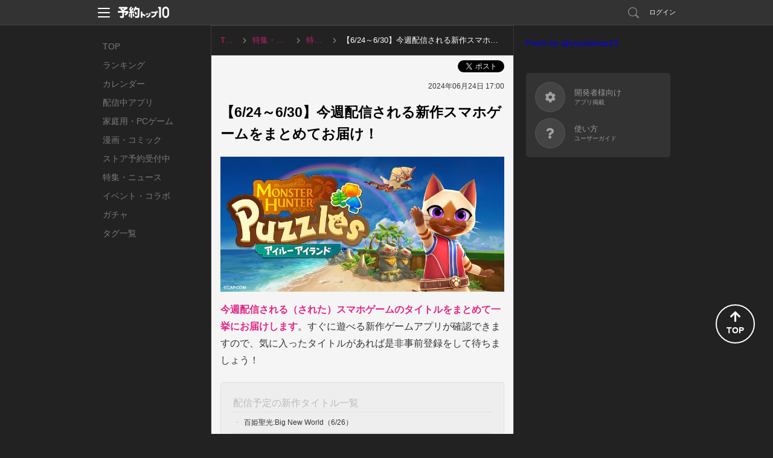

--- FILE ---
content_type: text/html; charset=utf-8
request_url: https://yoyaku-top10.jp/pc/blogs/MTQ0MA
body_size: 51986
content:
<!DOCTYPE html>
<html lang="ja" dir="ltr">
<head>
  
  <!-- Google Tag Manager -->
  <script>(function(w,d,s,l,i){w[l]=w[l]||[];w[l].push({'gtm.start':
  new Date().getTime(),event:'gtm.js'});var f=d.getElementsByTagName(s)[0],
  j=d.createElement(s),dl=l!='dataLayer'?'&l='+l:'';j.async=true;j.src=
  'https://www.googletagmanager.com/gtm.js?id='+i+dl;f.parentNode.insertBefore(j,f);
  })(window,document,'script','dataLayer','GTM-NC7R32P');</script>
  <!-- End Google Tag Manager -->

  <!-- Google tag (gtag.js) -->
  <script async src="https://www.googletagmanager.com/gtag/js?id=G-G1L8HTXTL7"></script>
  <script>
    window.dataLayer = window.dataLayer || [];
    function gtag(){dataLayer.push(arguments);}
    gtag('js', new Date());

    var gtagTrackingId = 'G-G1L8HTXTL7';
      gtag('config', gtagTrackingId);
  </script>


<meta name="facebook-domain-verification" content="cu2xvds1hczixnn0eplzkr9we9undp" />

  <meta charset="utf-8" />
  <meta http-equiv="X-UA-Compatible" content="IE=edge,chrome=1" />
  <meta name="keywords" content="予約トップ10,新作アプリ,事前登録,事前予約,予約特典,iPhone,Android" />
  <meta name="description" content="今週配信される（された）スマホゲームのタイトルをまとめて一挙にお届けします。すぐに遊べる新作ゲームアプリが確認できますので、気に入ったタイトルがあれば是非事前登録をして待ちましょう！" />
  <meta property="fb:app_id" content="412587525465192">
  <meta property="og:type" content="article">
  <meta property="og:title" content="【6/24～6/30】今週配信される新作スマホゲームをまとめてお届け！">
  <meta property="og:url" content="https://yoyaku-top10.jp/pc/blogs/MTQ0MA">
  <meta property="og:image" content="https://image.yoyaku-top10.jp/uploads/blog/meta_image/1440/6008c92e-8af7-47c3-af21-8e38e0c0c075.jpg">
  <meta property="og:description" content="今週配信される（された）スマホゲームのタイトルをまとめて一挙にお届けします。すぐに遊べる新作ゲームアプリが確認できますので、気に入ったタイトルがあれば是非事前登録をして待ちましょう！">
  <meta property="og:site_name" content="予約トップ10">

  <meta name="twitter:card" content="summary_large_image">
  <meta name="twitter:site" content="@yoyakutop10">
  <meta name="twitter:url" content="https://yoyaku-top10.jp/pc/blogs/MTQ0MA">
  <meta name="twitter:title" content="【6/24～6/30】今週配信される新作スマホゲームをまとめてお届け！">
  <meta name="twitter:description" content="今週配信される（された）スマホゲームのタイトルをまとめて一挙にお届けします。すぐに遊べる新作ゲームアプリが確認できますので、気に入ったタイトルがあれば是非事前登録をして待ちましょう！">
  <meta name="twitter:image" content="https://image.yoyaku-top10.jp/uploads/blog/meta_image/1440/6008c92e-8af7-47c3-af21-8e38e0c0c075.jpg">

  <meta name="csrf-token" content="hTvfei+29WuWRRwpusCsDSMy1PeccPNAWEDNsMQgZV0=" />
  <title>【6/24～6/30】今週配信される新作スマホゲームをまとめてお届け！｜予約トップ10</title>
  <link href="/favicon.ico" type="image/vnd.microsoft.icon" rel="shortcut icon" />
  <link href="/favicon.ico" type="image/vnd.microsoft.icon" rel="icon" />

  <link rel="canonical" href="https://yoyaku-top10.jp/pc/blogs/MTQ0MA">
  <link rel="alternate" media="only screen and (max-width: 640px)" href="https://yoyaku-top10.jp/sp/blogs/MTQ0MA" />

  
<script type="application/ld+json">
  {
    "@context": "https://schema.org",
    "@type": "BreadcrumbList",
    "name": "パンくずリスト",
    "itemListElement": [
          {
            "@type": "ListItem",
            "position": 1,
            "item": {
              "@id": "https://yoyaku-top10.jp/",
              "name": "TOP"
            }
          },
          {
            "@type": "ListItem",
            "position": 2,
            "item": {
              "@id": "https://yoyaku-top10.jp/articles",
              "name": "特集・ニュース"
            }
          },
          {
            "@type": "ListItem",
            "position": 3,
            "item": {
              "@id": "https://yoyaku-top10.jp/articles/blogs",
              "name": "特集記事"
            }
          },
          {
            "@type": "ListItem",
            "position": 4,
            "item": {
              "@id": "https://yoyaku-top10.jp/pc/blogs/MTQ0MA",
              "name": "【6/24～6/30】今週配信される新作スマホゲームをまとめてお届け！"
            }
          }
    ]
  }
</script>

  <script type="application/ld+json">
  {
    "@context": "http://schema.org",
    "@type": "Article",
    "mainEntityOfPage": {
      "@type": "WebPage",
      "@id": "https://yoyaku-top10.jp/pc/blogs/MTQ0MA"
    },
    "headline": "【6/24～6/30】今週配信される新作スマホゲームをまとめてお届け！",
    "image": {
      "@type": "ImageObject",
      "url": "https://image.yoyaku-top10.jp/uploads/blog/meta_image/1440/6008c92e-8af7-47c3-af21-8e38e0c0c075.jpg",
      "width": 640,
      "height": 320
    },
    "dateModified": "2024-06-24T17:00:00+09:00",
    "author": {
      "@type": "Person",
      "name": "予約トップ10運営",
      "url": "https://yoyaku-top10.jp/articles"
    },
    "publisher": {
      "@type": "Organization",
      "name": "予約トップ10",
      "logo": {
        "@type": "ImageObject",
        "url": "https://yoyaku-top10.jp/assets/web/pc/header_logo.svg",
        "width": 110,
        "height": 23
      }
    },
    "description": "今週配信される（された）スマホゲームのタイトルをまとめて一挙にお届けします。すぐに遊べる新作ゲームアプリが確認できますので、気に入ったタイトルがあれば是非事前登録をして待ちましょう！"
  }
</script>

  <link href="/assets/web/pc-6aa90c2f79dbac6aaf172cc3173b0335.css" media="screen" rel="stylesheet" type="text/css" />
  <link href="/assets/web/pc/blogs/detail-e002f617982c0ce67442803b08d400ab.css" media="screen" rel="stylesheet" type="text/css" />
  <script src="/assets/web/common-f8a5d207b0caff617249637550515483.js" type="text/javascript"></script>
  <script src="//ajax.googleapis.com/ajax/libs/jquery/1.9.1/jquery.min.js"></script>
  <script src="/assets/lib/ga_client_id_checker-47f7db9ee7134e55b8bc4804a771e045.js" type="text/javascript"></script>

  <link rel="apple-touch-icon" href="/apple-touch-icon.png">
<link rel="apple-touch-icon" sizes="120x120" href="/apple-touch-icon-120x120.png">
<link rel="apple-touch-icon" sizes="152x152" href="/apple-touch-icon-152x152.png">

  <script type="text/javascript">
!function(){"use strict";!function(e,t){var n=e.amplitude||{_q:[],_iq:{}};if(n.invoked)e.console&&console.error&&console.error("Amplitude snippet has been loaded.");else{var r=function(e,t){e.prototype[t]=function(){return this._q.push({name:t,args:Array.prototype.slice.call(arguments,0)}),this}},s=function(e,t,n){return function(r){e._q.push({name:t,args:Array.prototype.slice.call(n,0),resolve:r})}},o=function(e,t,n){e[t]=function(){if(n)return{promise:new Promise(s(e,t,Array.prototype.slice.call(arguments)))}}},i=function(e){for(var t=0;t<m.length;t++)o(e,m[t],!1);for(var n=0;n<g.length;n++)o(e,g[n],!0)};n.invoked=!0;var u=t.createElement("script");u.type="text/javascript",u.integrity="sha384-x0ik2D45ZDEEEpYpEuDpmj05fY91P7EOZkgdKmq4dKL/ZAVcufJ+nULFtGn0HIZE",u.crossOrigin="anonymous",u.async=!0,u.src="https://cdn.amplitude.com/libs/analytics-browser-2.0.0-min.js.gz",u.onload=function(){e.amplitude.runQueuedFunctions||console.log("[Amplitude] Error: could not load SDK")};var a=t.getElementsByTagName("script")[0];a.parentNode.insertBefore(u,a);for(var c=function(){return this._q=[],this},p=["add","append","clearAll","prepend","set","setOnce","unset","preInsert","postInsert","remove","getUserProperties"],l=0;l<p.length;l++)r(c,p[l]);n.Identify=c;for(var d=function(){return this._q=[],this},f=["getEventProperties","setProductId","setQuantity","setPrice","setRevenue","setRevenueType","setEventProperties"],v=0;v<f.length;v++)r(d,f[v]);n.Revenue=d;var m=["getDeviceId","setDeviceId","getSessionId","setSessionId","getUserId","setUserId","setOptOut","setTransport","reset","extendSession"],g=["init","add","remove","track","logEvent","identify","groupIdentify","setGroup","revenue","flush"];i(n),n.createInstance=function(e){return n._iq[e]={_q:[]},i(n._iq[e]),n._iq[e]},e.amplitude=n}}(window,document)}();
</script>

<script>
    amplitude.init("f998ea79433ef244c5b6efebbd196ad7", {
      userId: '',
      minIdLength: 1,
      deviceId: "a490d8f188880070e57f5547d8e718ccfddf9c0c",
    });
</script>

</head>
<body>
    <!-- Google Tag Manager (noscript) -->
  <noscript><iframe src="https://www.googletagmanager.com/ns.html?id=GTM-NC7R32P"
  height="0" width="0" style="display:none;visibility:hidden"></iframe></noscript>
  <!-- End Google Tag Manager (noscript) -->


  <!-- ヘッダー -->
  <header id="header" class="l-header" data-scroll-header>
  <div class="p-header_box">
    <div class="p-header_area">
      <div class="p-header_group p-flex_box">
        <div class="p-header_unit">
          <div class="p-header_menu_open_btn" @click="openMenu" :style="menuOpenBtnStyle">
            <p class="p-menu_open_btn_icon"><img src="/assets/web/share/header/header_menu.svg" alt="メニューを開く"></p>
          </div>
          <a href="/" class="p-flex_center">
            <p class="p-header_logo"><img src="/assets/web/share/logo_w.svg" alt="予約トップ10"></p>
          </a>
        </div>
          <div class="p-header_unit p-header_right_column">
              <a href="/search/apps" class="p-search_link ">
                <p class="p-link_icon"><img src="/assets/web/share/header/icon_search.svg" alt="検索"></p>
              </a>
                <a href="#regist" class="modal p-login_btn">ログイン</a>
          </div>
      </div>

      <!-- ヘッダーメニュー -->
      <div v-show="isShownMenu" class="p-header_menu_box" v-cloak>
        <div class="p-header_menu_close_btn" @click="closeMenu">
          <p class="p-menu_close_btn_icon"><img src="/assets/web/share/header/icon_menu_close_btn.svg" alt="メニューを閉じる"></p>
        </div>
        <nav class="p-header_menu_nav_box">
          <ul class="p-header_menu_nav">
            <li><a class="p-header_menu_nav_item" href="/sp/o/2026">お知らせ</a></li>
            <li><a class="p-header_menu_nav_item" href="/help">よくある質問</a></li>
            <li><a class="p-header_menu_nav_item" :href="PRODUCT_INQUIRY_URL">お問い合わせ</a></li>
          </ul>
        </nav>
      </div>
    </div>
  </div>
</header>


  <main class="l-main blog_detail_pc_page">
    <nav class="p-global_nav_box">
  <ul class="p-global_nav">
    <li class="">
      <a class="p-global_nav_link" href="/">TOP</a>
    </li>
    <li class="">
      <a class="p-global_nav_link" href="/ranking/total">ランキング</a>
    </li>
    <li class="">
      <a class="p-global_nav_link" href="/calendar/unreleased">カレンダー</a>
    </li>
    <li class="">
      <a class="p-global_nav_link" href="/released_applications">配信中アプリ</a>
    </li>
    <li class="">
      <a class="p-global_nav_link" href="/products/game/ranking/total">家庭用・PCゲーム</a>
    </li>
    <li class="">
      <a class="p-global_nav_link" href="/products/comic/calendar/unreleased">漫画・コミック</a>
    </li>
    <li class="">
      <a class="p-global_nav_link" href="/store_reservations">ストア予約受付中</a>
    </li>
    <li class="">
      <a class="p-global_nav_link" href="/articles">特集・ニュース</a>
    </li>
    <li class="">
      <a class="p-global_nav_link" href="/released_applications/news">イベント・コラボ</a>
    </li>
    <li class="">
      <a class="p-global_nav_link" href="/gachas">ガチャ</a>
    </li>
    <li class="">
      <a class="p-global_nav_link" href="/tags">タグ一覧</a>
    </li>
  </ul>
  <span class="p-global_nav_current_bar"></span>
</nav>


    <div class="l-main_content_area">
      <!-- パンくずリスト -->
      
<ul class="p-breadcrumbs is-pc">
      <li class="">
          <a href="/" class="p-breadcrumbs_item_area">
            <span>TOP</span>
          </a>
      </li>
      <li class="">
          <a href="/articles" class="p-breadcrumbs_item_area">
            <span>特集・ニュース</span>
          </a>
      </li>
      <li class="">
          <a href="/articles/blogs" class="p-breadcrumbs_item_area">
            <span>特集記事</span>
          </a>
      </li>
      <li class="is-current">
          <p class="p-breadcrumbs_item_area">
            <span>【6/24～6/30】今週配信される新作スマホゲームをまとめてお届け！</span>
          </p>
      </li>
</ul>


      <!--ブログ記事内容-->
      <div class="main_contents js-blog_description">
        <!--ソーシャル-->
        <ul class="sns_btn_list">
          <li><div class="fb-like" data-href="https://yoyaku-top10.jp/pc/blogs/MTQ0MA" data-layout="button_count" data-action="like" data-size="small" data-show-faces="false" data-share="true" data-size="default"></div></li>
          <li><a href="https://twitter.com/share" class="twitter-share-button" data-via="yoyakutop10" data-url="https://yoyaku-top10.jp/pc/blogs/MTQ0MA" data-text="【6/24～6/30】今週配信される新作スマホゲームをまとめてお届け！" data-lang="ja">ポスト</a></li>
          <!--//ソーシャル-->
        </ul>

          <p class="blog_date">2024年06月24日 17:00</p>
        <div class="article_main blog_version_2"><h1 >【6/24～6/30】今週配信される新作スマホゲームをまとめてお届け！</h1>
<div class="js-image_modal_group image_modal_contents" data-img-group="blog_images"><div class="js-open_image_modal"><img src="https://image.yoyaku-top10.jp/uploads/elfinder/blog/1440/000.jpg" alt="Alt" title="" style="width:100%;"></div></div>

<p><b><span style="color:#e22587;">今週配信される（された）スマホゲームのタイトルをまとめて一挙にお届けします</span></b>。すぐに遊べる新作ゲームアプリが確認できますので、気に入ったタイトルがあれば是非事前登録をして待ちましょう！</p>

<div class="blog_toc"><p class="toc_title">配信予定の新作タイトル一覧</p><ul><li><a href="#%E7%99%BE%E5%A7%AB%E8%81%96%E5%85%89:Big_New_World%EF%BC%886/26%EF%BC%89">百姫聖光:Big New World（6/26）</a></li><li><a href="#%E3%83%89%E3%83%A9%E3%82%B4%E3%83%B3%E3%83%86%E3%82%A4%E3%82%AB%E3%83%BC%EF%BC%886/27%EF%BC%89">ドラゴンテイカー（6/27）</a></li><li><a href="#%E3%83%A2%E3%83%B3%E3%82%B9%E3%82%BF%E3%83%BC%E3%83%8F%E3%83%B3%E3%82%BF%E3%83%BC%E3%83%91%E3%82%BA%E3%83%AB_%E3%82%A2%E3%82%A4%E3%83%AB%E3%83%BC%E3%82%A2%E3%82%A4%E3%83%A9%E3%83%B3%E3%83%89%EF%BC%886/27%EF%BC%89">モンスターハンターパズル アイルーアイランド（6/27）</a></li><li><a href="#%E9%80%B2%E5%8C%96%EF%BC%81%E5%A4%A7%E9%A3%9F%E3%81%84%E9%BE%8D%EF%BC%81%EF%BC%886/27%EF%BC%89">進化！大食い龍！（6/27）</a></li><li><a href="#Ponolf%EF%BC%886/28%EF%BC%89">Ponolf（6/28）</a></li><li><a href="#%E4%BB%8A%E9%80%B1%E4%BB%A5%E5%89%8D%E3%81%AB%E9%85%8D%E4%BF%A1%E3%81%95%E3%82%8C%E3%81%9F%E3%82%B2%E3%83%BC%E3%83%A0%E3%82%A2%E3%83%97%E3%83%AA%E3%81%AF%E3%82%B3%E3%83%81%E3%83%A9%E3%81%8B%E3%82%89">今週以前に配信されたゲームアプリはコチラから</a></li></ul></div>
<h2 id='%E7%99%BE%E5%A7%AB%E8%81%96%E5%85%89:Big_New_World%EF%BC%886/26%EF%BC%89'>百姫聖光:Big New World（6/26）</h2>
<div class="horizontal_image_box image_modal_contents"><div class="js-image_modal_group horizontal_image_group" data-img-group="blog_images"><div class="js-open_image_modal"><img src="https://image.yoyaku-top10.jp/uploads/elfinder/blog/1440/001.jpg" alt="Alt" title=""></div></div><div class="js-image_modal_group horizontal_image_group" data-img-group="blog_images"><div class="js-open_image_modal"><img src="https://image.yoyaku-top10.jp/uploads/elfinder/blog/1440/002.jpg" alt="Alt" title=""></div></div></div>
<ul class='blog_text_list'><li><b>配信日：2024年6月26日（水）</b></li>
<li><b>ジャンル：美少女×異世界×放置カードRPG</b></li>
<li><b>配信元：Urr Inc.</b></li>
</ul>
<p><b><span style="color:#e22587;">美少女×異世界×放置カードRPG！</span></b>あなたの周りには個性豊かな美少女たちがやってきます。彼女たちと夢のような日常を過ごしてください。操作は放置で超簡単！オフラインでもゲームは進み沢山の美少女が手に入ります！</p>

<div class="blog_content_box btn_box"><p class="blog_btn"><a href="https://yoyaku-top10.jp/apps/NTYyMzE5" class="link_btn" style="border-color: #23961c; color: #23961c;">「百姫聖光:Big New World」の事前登録（配信後ダウンロード）はコチラから</a></p></div>
<h2 id='%E3%83%89%E3%83%A9%E3%82%B4%E3%83%B3%E3%83%86%E3%82%A4%E3%82%AB%E3%83%BC%EF%BC%886/27%EF%BC%89'>ドラゴンテイカー（6/27）</h2>
<div class="js-image_modal_group image_modal_contents" data-img-group="blog_images"><div class="js-open_image_modal"><img src="https://image.yoyaku-top10.jp/uploads/elfinder/blog/1440/003.jpg" alt="Alt" title="" style="width:100%;"></div></div>

<div class="js-image_modal_group image_modal_contents" data-img-group="blog_images"><div class="js-open_image_modal"><img src="https://image.yoyaku-top10.jp/uploads/elfinder/blog/1440/004.jpg" alt="Alt" title="" style="width:100%;"></div></div>
<ul class='blog_text_list'><li><b>配信日：2024年6月27日（木）</b></li>
<li><b>ジャンル：竜に抗う者達のRPG</b></li>
<li><b>配信元：Kotobuki Solution</b></li>
</ul>
<p>世界の侵略間近に迫る『ドラゴン軍』従えるは最悪の竜帝“ティベリウス”。抵抗を続ける辺境の国々。追い詰められた人類の運命は…。<b><span style="color:#e22587;">ターン制のフロントビューコマンドバトル。</span></b>敵ごとに設定された弱点を的確に突き、戦いを優位に進めよう！</p>

<div class="blog_content_box btn_box"><p class="blog_btn"><a href="https://yoyaku-top10.jp/apps/NTU5ODg0" class="link_btn" style="border-color: #23961c; color: #23961c;">「ドラゴンテイカー」の事前登録（配信後ダウンロード）はコチラから</a></p></div>
<h2 id='%E3%83%A2%E3%83%B3%E3%82%B9%E3%82%BF%E3%83%BC%E3%83%8F%E3%83%B3%E3%82%BF%E3%83%BC%E3%83%91%E3%82%BA%E3%83%AB_%E3%82%A2%E3%82%A4%E3%83%AB%E3%83%BC%E3%82%A2%E3%82%A4%E3%83%A9%E3%83%B3%E3%83%89%EF%BC%886/27%EF%BC%89'>モンスターハンターパズル アイルーアイランド（6/27）</h2>
<div class="js-image_modal_group image_modal_contents" data-img-group="blog_images"><div class="js-open_image_modal"><img src="https://image.yoyaku-top10.jp/uploads/elfinder/blog/1440/005.jpg" alt="Alt" title="" style="width:100%;"></div></div>

<div class="js-image_modal_group image_modal_contents" data-img-group="blog_images"><div class="js-open_image_modal"><img src="https://image.yoyaku-top10.jp/uploads/elfinder/blog/1440/006.jpg" alt="Alt" title="" style="width:100%;"></div></div>
<ul class='blog_text_list'><li><b>配信日：2024年6月27日（木）</b></li>
<li><b>ジャンル：マッチ3パズル</b></li>
<li><b>配信元：CAPCOM</b></li>
</ul>
<p><b><span style="color:#e22587;">モンスターハンターのジュアルでかわいいパズルが登場！</span></b>アイルーたちの願いを叶えて島の賑やかさを取り戻そう！パズルにモンスターが登場！パズルを解いてモンスターを撃退しよう！かわいいアイルーと爽快なパズルでモンスターハンターの世界を楽しもう！</p>

<div class="blog_content_box btn_box"><p class="blog_btn"><a href="https://yoyaku-top10.jp/apps/NTUxNjE2" class="link_btn" style="border-color: #23961c; color: #23961c;">「モンスターハンターパズル アイルーアイランド」の事前登録（配信後ダウンロード）はコチラから</a></p></div>
<h2 id='%E9%80%B2%E5%8C%96%EF%BC%81%E5%A4%A7%E9%A3%9F%E3%81%84%E9%BE%8D%EF%BC%81%EF%BC%886/27%EF%BC%89'>進化！大食い龍！（6/27）</h2>
<div class="horizontal_image_box image_modal_contents"><div class="js-image_modal_group horizontal_image_group" data-img-group="blog_images"><div class="js-open_image_modal"><img src="https://image.yoyaku-top10.jp/uploads/elfinder/blog/1440/007.jpg" alt="Alt" title=""></div></div><div class="js-image_modal_group horizontal_image_group" data-img-group="blog_images"><div class="js-open_image_modal"><img src="https://image.yoyaku-top10.jp/uploads/elfinder/blog/1440/008.jpg" alt="Alt" title=""></div></div></div>
<ul class='blog_text_list'><li><b>配信日：2024年6月27日（木）</b></li>
<li><b>ジャンル：新感覚飲込み進化の冒険RPG</b></li>
<li><b>配信元：Boltray Games</b></li>
</ul>
<p><b><span style="color:#e22587;">新感覚RPGついに日本上陸！</span></b>世界征服を目論む野心に溢れた魔王を倒すべく、竜騎士としてのキミは特別な「飲込み進化」し続ける能力を持つドラゴンに乗って反撃し始める！弾は無制限！指1本で魔物を全滅せよ！華麗な飛行冒険譚で爽快感が最高！</p>

<div class="blog_content_box btn_box"><p class="blog_btn"><a href="https://yoyaku-top10.jp/apps/NTM2MjU2" class="link_btn" style="border-color: #23961c; color: #23961c;">「進化！大食い龍！」の事前登録（配信後ダウンロード）はコチラから</a></p></div>
<h2 id='Ponolf%EF%BC%886/28%EF%BC%89'>Ponolf（6/28）</h2>
<div class="js-image_modal_group image_modal_contents" data-img-group="blog_images"><div class="js-open_image_modal"><img src="https://image.yoyaku-top10.jp/uploads/elfinder/blog/1440/009.jpg" alt="Alt" title="" style="width:100%;"></div></div>

<div class="js-image_modal_group image_modal_contents" data-img-group="blog_images"><div class="js-open_image_modal"><img src="https://image.yoyaku-top10.jp/uploads/elfinder/blog/1440/010.jpg" alt="Alt" title="" style="width:100%;"></div></div>
<ul class='blog_text_list'><li><b>配信日：2024年6月28日（金）</b></li>
<li><b>ジャンル：クイズ</b></li>
<li><b>配信元：Skeyll</b></li>
</ul>
<p><b><span style="color:#e22587;">ポノルフは4人で遊ぶマルチプレイヤー推理ゲームです。</span></b>クイズを作成、解答し、その中からいくつかピックアップして間違った人を探します。クイズの解答方式は4択。コミュニケーション方法もボイスチャットかテキストチャットを選べます。</p>

<div class="blog_content_box btn_box"><p class="blog_btn"><a href="https://yoyaku-top10.jp/apps/NTYxNjQx" class="link_btn" style="border-color: #23961c; color: #23961c;">「Ponolf」の事前登録（配信後ダウンロード）はコチラから</a></p></div>
<h2 id='%E4%BB%8A%E9%80%B1%E4%BB%A5%E5%89%8D%E3%81%AB%E9%85%8D%E4%BF%A1%E3%81%95%E3%82%8C%E3%81%9F%E3%82%B2%E3%83%BC%E3%83%A0%E3%82%A2%E3%83%97%E3%83%AA%E3%81%AF%E3%82%B3%E3%83%81%E3%83%A9%E3%81%8B%E3%82%89'>今週以前に配信されたゲームアプリはコチラから</h2>
<article class="p-link_card_box"><a href="/sp/blogs/MTU4NA" class="p-flex_box"><div class="p-link_card_img_area"><p class="p-link_card_img"><img src='https://image.yoyaku-top10.jp/uploads/blog/meta_image/1584/b36e6b7f-7aa7-48b9-85fa-9121b7a11a6b.jpg'></p></div><div class="p-flex_group p-flex_center_y"><div class="p-link_card_detail_area"><p class="p-link_card_title">【6/16～6/22】今週配信される新作スマホゲームをまとめてお届け！【2025年】</p></div></div></a></article>

<article class="p-link_card_box"><a href="/sp/blogs/MTU3Mg" class="p-flex_box"><div class="p-link_card_img_area"><p class="p-link_card_img"><img src='https://image.yoyaku-top10.jp/uploads/blog/meta_image/1572/512aa9ea-b029-4615-bc56-2287c97a1086.jpg'></p></div><div class="p-flex_group p-flex_center_y"><div class="p-link_card_detail_area"><p class="p-link_card_title">【4/21～4/27】今週配信される新作スマホゲームをまとめてお届け！【2025年】</p></div></div></a></article>

<article class="p-link_card_box"><a href="/sp/blogs/MTU3MA" class="p-flex_box"><div class="p-link_card_img_area"><p class="p-link_card_img"><img src='https://image.yoyaku-top10.jp/uploads/blog/meta_image/1570/206f3e2a-dc43-43eb-8152-e75dc70087bc.jpg'></p></div><div class="p-flex_group p-flex_center_y"><div class="p-link_card_detail_area"><p class="p-link_card_title">【4/7～4/13】今週配信される新作スマホゲームをまとめてお届け！【2025年】</p></div></div></a></article>
</div>
        
      </div>

      <div class="content_box content_group">
        <p class="content_unit page_notice">本ページはアフィリエイトプログラムによる収益を得ている場合があります</p>
      </div>

      <!-- レクタングルバナー -->
      <div class="content_box">
        
      </div>


        <div class="content_box">
          <div class="content_group">
            <h2 class="content_unit content_title">その他の記事</h2>
            <ul class="content_unit blog_list">
                <li>
                  <a class="blog_link" href="/pc/blogs/MTY2OQ">
                    <div class="blog_img_area">
                      <p class="blog_img">
                        <img class="lazyload" src="" data-src="https://image.yoyaku-top10.jp/uploads/blog/meta_image/1669/e6a5feb0-4928-4d2e-94ad-c1ca3f950826.jpg" alt="ありそうでなかった中国ファンタジー×ドットの新感覚仙侠RPG『ドット覇道』【最新作PICKUP】">
                      </p>
                    </div>
                    <div class="blog_detail_area">
                      <p class="blog_title">ありそうでなかった中国ファンタジー×ドットの新感覚仙侠RPG『ドット覇道』【最新作PICKUP】</p>
                      <p class="blog_text">2026/01/21 17:00</p>
                    </div>
                  </a>
                </li>
                <li>
                  <a class="blog_link" href="/pc/blogs/MTY2OA">
                    <div class="blog_img_area">
                      <p class="blog_img">
                        <img class="lazyload" src="" data-src="https://image.yoyaku-top10.jp/uploads/blog/meta_image/1668/d170495d-2f37-47a4-a1ea-2245d7eebaf3.jpg" alt="『刀剣乱舞』新作パズルゲームのタイトルが『刀剣乱舞ぱずぎり』に決定！2026年リリースを目指して開発中">
                      </p>
                    </div>
                    <div class="blog_detail_area">
                      <p class="blog_title">『刀剣乱舞』新作パズルゲームのタイトルが『刀剣乱舞ぱずぎり』に決定！2026年リリースを目指して開発中</p>
                      <p class="blog_text">2026/01/21 15:00</p>
                    </div>
                  </a>
                </li>
                <li>
                  <a class="blog_link" href="/pc/blogs/MTY2Nw">
                    <div class="blog_img_area">
                      <p class="blog_img">
                        <img class="lazyload" src="" data-src="https://image.yoyaku-top10.jp/uploads/blog/meta_image/1667/84b9270b-6b3e-4468-9990-dab7b1cb68ff.jpg" alt=" 【1/19〜1/25】今週配信される新作スマホゲームをまとめてお届け！【2026年】">
                      </p>
                    </div>
                    <div class="blog_detail_area">
                      <p class="blog_title"> 【1/19〜1/25】今週配信される新作スマホゲームをまとめてお届け！【2026年】</p>
                      <p class="blog_text">2026/01/19 12:00</p>
                    </div>
                  </a>
                </li>
                <li>
                  <a class="blog_link" href="/pc/blogs/MTY2Ng">
                    <div class="blog_img_area">
                      <p class="blog_img">
                        <img class="lazyload" src="" data-src="https://image.yoyaku-top10.jp/uploads/blog/meta_image/1666/06f4e6fd-0bb4-470a-bc2c-c5b7a51a30e7.jpg" alt="姫と竜の凸凹コンビが魅力の新作RPG『ドラベル』【最新作PICKUP】">
                      </p>
                    </div>
                    <div class="blog_detail_area">
                      <p class="blog_title">姫と竜の凸凹コンビが魅力の新作RPG『ドラベル』【最新作PICKUP】</p>
                      <p class="blog_text">2026/01/13 18:00</p>
                    </div>
                  </a>
                </li>
                <li>
                  <a class="blog_link" href="/pc/blogs/MTY2NQ">
                    <div class="blog_img_area">
                      <p class="blog_img">
                        <img class="lazyload" src="" data-src="https://image.yoyaku-top10.jp/uploads/blog/meta_image/1665/3f6d38f5-0348-45d9-9677-d674e748e20e.jpg" alt=" 【1/12〜1/18】今週配信される新作スマホゲームをまとめてお届け！【2026年】">
                      </p>
                    </div>
                    <div class="blog_detail_area">
                      <p class="blog_title"> 【1/12〜1/18】今週配信される新作スマホゲームをまとめてお届け！【2026年】</p>
                      <p class="blog_text">2026/01/13 12:00</p>
                    </div>
                  </a>
                </li>
                <li>
                  <a class="blog_link" href="/pc/blogs/MTY2NA">
                    <div class="blog_img_area">
                      <p class="blog_img">
                        <img class="lazyload" src="" data-src="https://image.yoyaku-top10.jp/uploads/blog/meta_image/1664/59c7cc6e-0d2d-49f7-a023-7bc738bf6b72.jpg" alt="「プラグマタ」の予約情報まとめ！特典内容やエディションの違いも紹介！【PRAGMATA】">
                      </p>
                    </div>
                    <div class="blog_detail_area">
                      <p class="blog_title">「プラグマタ」の予約情報まとめ！特典内容やエディションの違いも紹介！【PRAGMATA】</p>
                      <p class="blog_text">2026/01/09 14:30</p>
                    </div>
                  </a>
                </li>
                <li>
                  <a class="blog_link" href="/pc/blogs/MTY2Mw">
                    <div class="blog_img_area">
                      <p class="blog_img">
                        <img class="lazyload" src="" data-src="https://image.yoyaku-top10.jp/uploads/blog/meta_image/1663/7c21db9d-f0cd-4861-bf45-bd61c2b28519.jpg" alt="ダークファンタジーアクションRPG『ダークディセンバー』1月20日リリース！">
                      </p>
                    </div>
                    <div class="blog_detail_area">
                      <p class="blog_title">ダークファンタジーアクションRPG『ダークディセンバー』1月20日リリース！</p>
                      <p class="blog_text">2026/01/06 12:00</p>
                    </div>
                  </a>
                </li>
                <li>
                  <a class="blog_link" href="/pc/blogs/MTY1OQ">
                    <div class="blog_img_area">
                      <p class="blog_img">
                        <img class="lazyload" src="" data-src="https://image.yoyaku-top10.jp/uploads/blog/meta_image/1659/3c8483b9-3a8a-4df8-a773-ba2980b83015.jpg" alt="【編集部プレイレビュー】禁域を駆ける“機装美少女×ロボ”の新作ターン制RPG『ダイブロスコア』">
                      </p>
                    </div>
                    <div class="blog_detail_area">
                      <p class="blog_title">【編集部プレイレビュー】禁域を駆ける“機装美少女×ロボ”の新作ターン制RPG『ダイブロスコア』</p>
                        <p class="blog_description_text">本記事では、配信前の『ダイブロスコア』を一足先にプレイさせていただけたので、ゲーム内容や主な仕様、魅力となるポイントをお届けします。</p>
                      <p class="blog_text">2025/12/26 12:00</p>
                    </div>
                  </a>
                </li>
                <li>
                  <a class="blog_link" href="/pc/blogs/MTY2Mg">
                    <div class="blog_img_area">
                      <p class="blog_img">
                        <img class="lazyload" src="" data-src="https://image.yoyaku-top10.jp/uploads/blog/meta_image/1662/55615939-ee73-47a2-9f8f-9ce89a6e8cf5.jpg" alt="年末年始におすすめ！じっくり遊べるスマホゲーム特集【2025~26年】">
                      </p>
                    </div>
                    <div class="blog_detail_area">
                      <p class="blog_title">年末年始におすすめ！じっくり遊べるスマホゲーム特集【2025~26年】</p>
                      <p class="blog_text">2025/12/26 11:10</p>
                    </div>
                  </a>
                </li>
                <li>
                  <a class="blog_link" href="/pc/blogs/MTY2MQ">
                    <div class="blog_img_area">
                      <p class="blog_img">
                        <img class="lazyload" src="" data-src="https://image.yoyaku-top10.jp/uploads/blog/meta_image/1661/2396c60f-9189-4ff0-887c-3c815776c9da.jpg" alt="『アークナイツ：エンドフィールド』1月22日リリース決定！合わせて事前登録も開始">
                      </p>
                    </div>
                    <div class="blog_detail_area">
                      <p class="blog_title">『アークナイツ：エンドフィールド』1月22日リリース決定！合わせて事前登録も開始</p>
                      <p class="blog_text">2025/12/15 14:00</p>
                    </div>
                  </a>
                </li>
            </ul>
          </div>
        </div>
    </div>

    <div class="l-sub_content_area vue-sub_sontents">
      <sub-official-twitter-box></sub-official-twitter-box>
<sub-service-guide-list></sub-service-guide-list>

    </div>
  </main>

  <!-- フッター -->
  <footer id="footer" class="l-footer">
  <div class="p-footer_box">
    <div class="p-footer_group">
      <ul class="p-footer_unit p-footer_link">
        <li><a href="/user">サービス概要</a></li>
        <li><a href="/tos">利用規約</a></li>
        <li><a href="/privacy_policy">プライバシーポリシー</a></li>
        <li><a href="/privacy_policy_detail">プライバシーポリシー詳細</a></li>
        <li><a href="/support">開発者様向け</a></li>
        <li><a href="/user/inquiry">お問い合わせ</a></li>
      </ul>
      <p class="p-footer_unit p-flex_center">
        <a href="/" class="p-footer_logo">
          <img src="/assets/web/share/logo_g.svg" alt="予約トップ10">
        </a>
      </p>
      <small class="p-footer_unit p-footer_copyright">Copyright(c)Yoyaku Top Ten Inc. Rights Reserved.
</small>
    </div>
    <div class="p-page_top_btn" @click="goPageTop">
      <p class="p-page_top_btn_icon">
        <i class="fas fa-arrow-up"></i>
        <span>TOP</span>
      </p>
    </div>
  </div>
</footer>


  <!-- モーダルウィンドウ -->
  <script src="https://www.google.com/recaptcha/api.js?onload=onloadCallback&render=explicit"></script>

  <div id="modal">
      <div id="regist">
  <div class="modal_window2">
    <h2 class="title_line_dot"><img src="/assets/web/pc/title_regist.png" width="327" height="30" alt="新規会員登録・ログイン" /></h2>
    <div class="clearfix">
      <section class="sns_account">
        <h3><img src="/assets/web/pc/stitle_snsaccount.png" width="145" height="17" alt="SNSアカウント" /></h3>
        <p class="modal_sns_step"><img src="/assets/web/pc/sns_regist_step.png" width="320" height="40" alt="step" /></p>
        <ul class="btn_sns_acc">
          <li><a href="/pc/user/auth/facebook?os=ios&amp;state=_" class="btn_account_fb" rel="nofollow">facebookでログイン</a></li>
          <li><a href="/pc/user/auth/twitter?os=ios&amp;state=_" class="btn_account_tw" rel="nofollow">Xでログイン</a></li>
        </ul>
        <ul class="modal_note">
          <li>※ログインのみでソーシャルネットワーク上に投稿されることはございませんので、ご安心ください。</li>
          <li>※ログインして次に進むと、<a href="/tos">利用規約</a>・<a href="/privacy_policy">プライバシーポリシー</a>・<a href="/privacy_policy_detail">プライバシーポリシー詳細</a>に同意したものとみなされますので、必ずログイン前に利用規約等をご確認ください。</li>
        </ul>
      </section>
      <section class="yoyaku_account">
        <h3><img src="/assets/web/pc/stitle_yoyakuaccount.png" width="216" height="18" alt="予約トップ10アカウント" /></h3>
        <form id="user_auth_regist">
          <input id="authenticity_token" name="authenticity_token" type="hidden" value="hTvfei+29WuWRRwpusCsDSMy1PeccPNAWEDNsMQgZV0=" />
          <input id="os" name="os" type="hidden" value="ios" />
          <dl class="yaccount">
            <dt>メールアドレス（リリース通知先になります）</dt>
            <dd><input autofocus="autofocus" class="form_sty1" id="email" name="email" title="例）abcde@example.com" type="text" value="" /></dd>
            <dt>パスワード</dt>
            <dd><input class="form_sty1" id="password" name="password" title="6文字以上12文字以内（半角英数字）" type="password" value="" /></dd>
          </dl>
          <ul class="btn_yoyaku">
            <li><input value="新規登録" type="submit" class="btn_regist" onClick="amplitudeService.sendAccountCreateEvent()"></li>
            <li><input value="ログイン" type="submit" class="btn_login" onClick="amplitudeService.sendLogInEvent()"></li>
          </ul>
        </form>
        <p class="pass_fgt"><a class="modal-move" href="#pass_forget">パスワードを忘れた場合</a></p>
        <p class="modal_note">新規登録して次に進むと、<a href="/tos">利用規約</a>・<a href="/privacy_policy">プライバシーポリシー</a>・<a href="/privacy_policy_detail">プライバシーポリシー詳細</a>に同意したものとみなされますので、必ず新規会員登録前に利用規約等をご確認ください。</p>
      </section>
    </div>
    <p><a class="modal-close btn_modal_close1" href="#">閉じる</a></p>
  </div>
</div>

      <div id="login_and_resv">
  <div class="modal_window2">
    <h2 class="title_line_dot"><img src="/assets/web/pc/title_login.png" width="325" height="30" alt="ログイン・新規会員登録" /></h2>
    <div class="clearfix">
      <section class="sns_account">
        <h3><img src="/assets/web/pc/stitle_snsaccount.png" width="145" height="17" alt="SNSアカウント" /></h3>
        <p class="modal_sns_step"><img src="/assets/web/pc/sns_regist_step.png" width="320" height="40" alt="step" /></p>
        <ul class="btn_sns_acc">
          <li><a id="facebook_login_path" href="/pc/user/auth/facebook" class="btn_account_fb" rel="nofollow">facebookでログイン</a></li>
          <li><a id="twitter_login_path"  href="/pc/user/auth/twitter" class="btn_account_tw" rel="nofollow">Xでログイン</a></li>
        </ul>
        <ul class="modal_note">
          <li>※ログインのみでソーシャルネットワーク上に投稿されることはございませんので、ご安心ください。</li>
          <li>※ログインして次に進むと、<a href="/tos">利用規約</a>・<a href="/privacy_policy">プライバシーポリシー</a>・<a href="/privacy_policy_detail">プライバシーポリシー詳細</a>に同意したものとみなされますので、必ずログイン前に利用規約等をご確認ください。</li>
        </ul>
      </section>
      <section class="yoyaku_account">
        <h3><img src="/assets/web/pc/stitle_yoyakuaccount.png" width="216" height="18" alt="予約トップ10アカウント" /></h3>
        <form id="user_auth_login_and_resv">
          <input id="authenticity_token" name="authenticity_token" type="hidden" value="hTvfei+29WuWRRwpusCsDSMy1PeccPNAWEDNsMQgZV0=" />
          <input id="id" name="id" type="hidden" value="" />
          <input id="os" name="os" type="hidden" value="" />
          <input id="blog_id" name="blog_id" type="hidden" value="" />
          <dl class="yaccount">
            <dt>メールアドレス（リリース通知先になります）</dt>
            <dd><input autofocus="autofocus" class="form_sty1" id="email" name="email" title="例）abcde@example.com" type="text" value="" /></dd>
            <dt>パスワード</dt>
            <dd><input class="form_sty1" id="password" name="password" title="6文字以上12文字以内（半角英数字）" type="password" value="" /></dd>
          </dl>
          <ul class="btn_yoyaku">
            <li><input value="新規登録" type="submit" class="btn_regist"></li>
            <li><input value="ログイン" type="submit" class="btn_login"></li>
          </ul>
        </form>
        <p class="pass_fgt"><a class="modal-move" href="#pass_forget">パスワードを忘れた場合</a></p>
        <p class="modal_note">新規登録して次に進むと、<a href="/tos">利用規約</a>・<a href="/privacy_policy">プライバシーポリシー</a>・<a href="/privacy_policy_detail">プライバシーポリシー詳細</a>に同意したものとみなされますので、必ず新規会員登録前に利用規約等をご確認ください。</p>
      </section>
    </div>
    <p><a class="modal-close btn_modal_close1" href="#">閉じる</a></p>
  </div><!--/.modal_window2-->
</div><!--/#login-->

      <div id="pass_forget">
  <div class="modal_window3">
    <section>
      <h2 class="title_line_dot"><img src="/assets/web/pc/title_pass_forget.png" width="242" height="29" alt="パスワード再設定" /></h2>
      <p class="modal_stitle">
        パスワードを再設定します。<br />
        メールアドレスを入力して下さい。
      </p>
      <form id="password">
        <input id="authenticity_token" name="authenticity_token" type="hidden" value="hTvfei+29WuWRRwpusCsDSMy1PeccPNAWEDNsMQgZV0=" />
        <input id="app_id" name="app_id" type="hidden" />
        <p>
          <input class="form_sty2" id="uid" name="uid" title="例）abcde@example.com" type="text" value="" />
        </p>
        <ul class="modal_btn_area">
          <li>
            <a class="modal_btn_nine_letters btn_blue btn_mail_reset" href="#pass_forget_comp">パスワードを再設定</a>
          </li>
        </ul>
      </form>
    </section>
    <p class="mwindow_back"><a class="modal-move" href="#regist">戻る</a></p>
    <p><a class="modal-close btn_modal_close1" href="#">閉じる</a></p>
  </div>
</div>

      <div id="pass_forget_comp">
  <div class="modal_window3">
    <section>
      <p class="modal_stitle3">
        ご入力頂いたメールアドレスに<br />
        パスワード再発行手続きのメールをお送り致しました。
      </p>
      <ul class="modal_btn_area">
        <li>
          <a href="#" class="modal_btn_three_letters modal-close btn_gray">閉じる</a>
        </li>
      </ul>
    </section>
    <p><a class="modal-close btn_modal_close1" href="#">閉じる</a></p>
  </div>
</div>


    <div id="set_release_notice">
  <div class="modal_window2">
    <h2 class="title_line_dot"><img src="/assets/web/pc/title_set_release_notice.png" width="272" height="30" alt="リリース通知先設定" /></h2>
    <p class="modal_step"><img src="/assets/web/pc/set_release_notice_step.png" width="441" height="54" alt="リリース通知先設定step" /></p>
    <div class="clearfix">
      <form id="noset_email">
        <input id="authenticity_token" name="authenticity_token" type="hidden" value="hTvfei+29WuWRRwpusCsDSMy1PeccPNAWEDNsMQgZV0=" />
          <input id="blog_id" name="blog_id" type="hidden" value="MTQ0MA" />

          <input id="event_id" name="event_id" type="hidden" value="" />


        <div class="p-flex_box">
          <section class="select_phone">
            <h4>お手持ちの端末を選択してください。</h4>
            <div class="spselect">
              <label class="p-select_box">
                <select class="p-select" id="os" name="os"><option value="ios" selected="selected">iPhone</option>
<option value="android">Android</option></select>
              </label>
            </div>
          </section>
          <section class="release_adbox">
            <h4>お手持ちの端末にて受信可能な<br>メールアドレスをご入力ください。</h4>
            <p class="email_box"><input autofocus="autofocus" class="p-input__default" id="email" name="email" placeholder="例）abcde@example.com" type="text" /></p>
            <label class="p-checkbox_s">
              <input checked="checked" class="p-checkbox_input" id="device_notify_reservation_mail" name="notify_reservation_mail" type="checkbox" value="true" />
              <span class="p-checkbox_parts"></span>
              <span class="p-checkbox_text">オススメ新作アプリの事前予約情報を受け取る</span>
            </label>
          </section>
        </div>
        <section class="recaptcha_box">
          <p class="check_mail">
          </p>
          <p><a href="#set_release_notice_comp" class="btn_modal_setting">設定する</a></p>
        </section>
      </form>
    </div>
    <p><a class="modal-close btn_modal_close1" href="#">閉じる</a></p>
  </div><!--/.modal_window2-->
</div><!--/#set_release_notice-->



    
<div id="set_release_notice_comp">
  <div class="modal_window3">
    <section>
      <p class="modal_stitle3">ご登録が完了致しました！</p>
      <ul class="modal_btn_area">
        <li>
          <a href="/pc/blogs/MTQ0MA" class="modal_btn_three_letters btn_gray">閉じる</a>
        </li>
      </ul>
    </section>
    <p>
      <a href="/pc/blogs/MTQ0MA" class="btn_modal_close1">閉じる</a>
    </p>
  </div>
</div>


    <!-- ブログ : アプリの詳細を見るボタン -->
<div id="blog_appdetail_select_os">
  <div class="modal_window3">
    <section>
      <h2 class="title_line_dot">OSを選択してください</h2>
      <p class="modal_stitle txt_center"></p>
      <ul class="modal_blog_btn_list">
        <li><a href="" id="blog_appdetail_select_os_ios"    ><span><img width="28" height="28" src="/assets/web/sp/images/blog/icon_apple.png" alt="">iOS</span></a></li>
        <li><a href="" id="blog_appdetail_select_os_android"><span><img width="28" height="28" src="/assets/web/sp/images/blog/icon_droid.png" alt="">Android</span></a></li>
      </ul>
    </section>
    <p><a class="modal-close btn_modal_close1" href="#">閉じる</a></p>
  </div>
</div><!--/#blog_appdetail_select_os-->

    <!-- メールアドレスの確認 -->
<div id="sended_guest_email_verification_token_email" class="p-modal_wrap">
  <div class="p-modal_content">
    <header class="p-modal_header">
      <p class="p-modal_title">メールアドレスの確認</p>
      <div class="modal-close p-modal_close_btn">
        <p class="p-modal_close_btn_icon"><img src="/assets/web/pc/modal/btn_modal_close.svg" alt="閉じる"></p>
      </div>
    </header>
    <div class="p-modal_body">
      <div class="p-modal_box">
        <div class="p-modal_group">
          <p class="p-modal_text">下記メールアドレスに確認メールが送信されました。<br>メール本文内のURLをクリックし、登録を完了してください。</p>
        </div>
        <div class="p-modal_group">
          <p class="p-modal_text_emphasis js-sended_email"></p>
        </div>
        <div class="p-modal_group p-btn_box">
          <a class="modal-close p-btn p-btn_secondary p-btn_s">閉じる</a>
        </div>
      </div>
    </div>
  </div>
</div><!--/#sended_guest_email_verification_token_email-->
<!-- メールアドレスの確認 -->

  </div><!--/#modal-->
  <!-- /モーダルウィンドウ -->


  <script type="text/javascript">
//<![CDATA[

  var paths = {
    device_email: '/pc/user/email',
    sign_in:      '/pc/user/sign_in',
    sign_up:      '/pc/user/sign_up',
    password:     '/pc/user/password',
    next_set:     '',
    gacha:        '',
    email_resv:         '',
    email_resv_confirm: '',
  };
  var dialog = false;

//]]>
</script>

  <script src="/assets/web/pc-c675416b2fcfb213a99ea2281274e3ff.js" type="text/javascript"></script>
  <script src="/assets/web/pc/blogs/detail-b59bab6c4f0b4c4e7ca5f1bce1832e5b.js" type="text/javascript"></script>

  <div id="fb-root"></div>
<script>(function(d, s, id) {
  var js, fjs = d.getElementsByTagName(s)[0];
  if (d.getElementById(id)) return;
  js = d.createElement(s); js.id = id;
  js.src = "//connect.facebook.net/ja_JP/sdk.js#xfbml=1&version=v19.0&appId=412587525465192";
  fjs.parentNode.insertBefore(js, fjs);
}(document, 'script', 'facebook-jssdk'));</script>

  <script>!function(d,s,id){var js,fjs=d.getElementsByTagName(s)[0];if(!d.getElementById(id)){js=d.createElement(s);js.id=id;js.src="//platform.twitter.com/widgets.js";fjs.parentNode.insertBefore(js,fjs);}}(document,"script","twitter-wjs");</script>


    <script type="text/javascript" charset="utf-8">
      if (amplitudeService.isExists()) {
        amplitudeService.sendEvent('blog page viewed', {
          blog_id: "MTQ0MA",
          article_title: "【6/24～6/30】今週配信される新作スマホゲームをまとめてお届け！",
        });
      }
    </script>

  
<script src="https://www.gstatic.com/firebasejs/8.10.1/firebase-app.js"></script>
<script src="https://www.gstatic.com/firebasejs/8.10.1/firebase-messaging.js"></script>
<script src="https://www.gstatic.com/firebasejs/8.10.1/firebase-analytics.js"></script>

<script>
  // Initialize Firebase
  var config = {
    apiKey: 'AIzaSyA2Wwnmnu8XUTXN-IVTtvDYxol2TD-Dofo',
    authDomain: 'yoyaku-topten.firebaseapp.com',
    databaseURL: 'https://yoyaku-topten.firebaseio.com',
    projectId: 'yoyaku-topten',
    storageBucket: 'yoyaku-topten.appspot.com',
    messagingSenderId: '145424515116',
    appId: '1:145424515116:web:2f2badda7039c3616e1189',
    measurementId: 'G-D8N3RYTRX4'
  };
  firebase.initializeApp(config);
</script>

  <script src="/serviceworker-companion.js?rd=202301020"></script>

<div id="pwa_navigation_bar" class="p-pwa_navigation_bar_box" v-if="isShown" v-cloak>
  <div class="p-pwa_navigation_bar_area">
    <div class="p-pwa_navigation_bar_group">
      <a class="p-pwa_navigation_bar_btn" @click="goBack">
        <i class="fas fa-chevron-left"></i>
      </a>
    </div>
    <div class="p-pwa_navigation_bar_group">
      <a class="p-pwa_navigation_bar_btn" @click="goForward" :disabled="true">
        <i class="fas fa-chevron-right"></i>
      </a>
    </div>
    <div class="p-pwa_navigation_bar_group">
      <a class="p-pwa_navigation_bar_btn" @click="reloadPage">
        <i class="fas fa-redo"></i>
      </a>
    </div>
    <div class="p-pwa_navigation_bar_group">
      <a class="p-pwa_navigation_bar_btn" @click="copyUrl">
        <i class="fas fa-link"></i>
      </a>
    </div>
  </div>
</div>


</body>
</html>


--- FILE ---
content_type: image/svg+xml
request_url: https://yoyaku-top10.jp/assets/web/share/icon/icon_blank.svg
body_size: 810
content:
<svg xmlns="http://www.w3.org/2000/svg" width="24" height="27" viewBox="0 0 24 27">
    <path fill="#666" fill-rule="evenodd" d="M11 7.5H9.523c-.994-.64-3.229-2.334-3.499-3.75-.062-.324-.004-.59.188-.864.182-.257.45-.497 1.066-.331 1.7.464 3.628 3.105 3.722 3.709V7.5zm5.722-4.945c.616-.166.885.073 1.066.331.192.273.25.54.188.863-.244 1.282-2.2 2.923-3.499 3.751H13V6.29c.105-.645 2.027-3.272 3.722-3.735zM24 18.5v6.423c0 1.016-1.073 1.577-2.081 1.577H13v-8h11zm-13 0v8H1.967C.96 26.5 0 25.939 0 24.923V18.5h11zM16.164.713c1.397-.472 2.61-.154 3.415.893.534.694.722 1.506.545 2.35-.411 1.97-2.777 3.732-4.082 4.572h5.862c1.015 0 2.096.558 2.096 1.57V16.5H12.923V9.141h-1.846V16.5H0v-6.402c0-1.012.966-1.57 1.98-1.57h5.978c-1.305-.84-3.67-2.601-4.082-4.571-.177-.845.011-1.657.545-2.35C5.226.558 6.44.241 7.836.712 9.344 1.223 11 2.683 12 4.048c1-1.364 2.656-2.825 4.164-3.335z"/>
</svg>


--- FILE ---
content_type: application/javascript
request_url: https://yoyaku-top10.jp/assets/web/pc/blogs/detail-b59bab6c4f0b4c4e7ca5f1bce1832e5b.js
body_size: 204474
content:
/*! PhotoSwipe - v4.1.2 - 2017-04-05
* http://photoswipe.com
* Copyright (c) 2017 Dmitry Semenov; */
function BannerModule(){}function FloatingBannerModule(){}function FloatingCountdownBannerModule(){}(function(e,t){typeof define=="function"&&define.amd?define(t):typeof exports=="object"?module.exports=t():e.PhotoSwipe=t()})(this,function(){"use strict";var e=function(e,t,n,r){var i={features:null,bind:function(e,t,n,r){var i=(r?"remove":"add")+"EventListener";t=t.split(" ");for(var s=0;s<t.length;s++)t[s]&&e[i](t[s],n,!1)},isArray:function(e){return e instanceof Array},createEl:function(e,t){var n=document.createElement(t||"div");return e&&(n.className=e),n},getScrollY:function(){var e=window.pageYOffset;return e!==undefined?e:document.documentElement.scrollTop},unbind:function(e,t,n){i.bind(e,t,n,!0)},removeClass:function(e,t){var n=new RegExp("(\\s|^)"+t+"(\\s|$)");e.className=e.className.replace(n," ").replace(/^\s\s*/,"").replace(/\s\s*$/,"")},addClass:function(e,t){i.hasClass(e,t)||(e.className+=(e.className?" ":"")+t)},hasClass:function(e,t){return e.className&&(new RegExp("(^|\\s)"+t+"(\\s|$)")).test(e.className)},getChildByClass:function(e,t){var n=e.firstChild;while(n){if(i.hasClass(n,t))return n;n=n.nextSibling}},arraySearch:function(e,t,n){var r=e.length;while(r--)if(e[r][n]===t)return r;return-1},extend:function(e,t,n){for(var r in t)if(t.hasOwnProperty(r)){if(n&&e.hasOwnProperty(r))continue;e[r]=t[r]}},easing:{sine:{out:function(e){return Math.sin(e*(Math.PI/2))},inOut:function(e){return-(Math.cos(Math.PI*e)-1)/2}},cubic:{out:function(e){return--e*e*e+1}}},detectFeatures:function(){if(i.features)return i.features;var e=i.createEl(),t=e.style,n="",r={};r.oldIE=document.all&&!document.addEventListener,r.touch="ontouchstart"in window,window.requestAnimationFrame&&(r.raf=window.requestAnimationFrame,r.caf=window.cancelAnimationFrame),r.pointerEvent=navigator.pointerEnabled||navigator.msPointerEnabled;if(!r.pointerEvent){var s=navigator.userAgent;if(/iP(hone|od)/.test(navigator.platform)){var o=navigator.appVersion.match(/OS (\d+)_(\d+)_?(\d+)?/);o&&o.length>0&&(o=parseInt(o[1],10),o>=1&&o<8&&(r.isOldIOSPhone=!0))}var u=s.match(/Android\s([0-9\.]*)/),a=u?u[1]:0;a=parseFloat(a),a>=1&&(a<4.4&&(r.isOldAndroid=!0),r.androidVersion=a),r.isMobileOpera=/opera mini|opera mobi/i.test(s)}var f=["transform","perspective","animationName"],l=["","webkit","Moz","ms","O"],c,h;for(var p=0;p<4;p++){n=l[p];for(var d=0;d<3;d++)c=f[d],h=n+(n?c.charAt(0).toUpperCase()+c.slice(1):c),!r[c]&&h in t&&(r[c]=h);n&&!r.raf&&(n=n.toLowerCase(),r.raf=window[n+"RequestAnimationFrame"],r.raf&&(r.caf=window[n+"CancelAnimationFrame"]||window[n+"CancelRequestAnimationFrame"]))}if(!r.raf){var v=0;r.raf=function(e){var t=(new Date).getTime(),n=Math.max(0,16-(t-v)),r=window.setTimeout(function(){e(t+n)},n);return v=t+n,r},r.caf=function(e){clearTimeout(e)}}return r.svg=!!document.createElementNS&&!!document.createElementNS("http://www.w3.org/2000/svg","svg").createSVGRect,i.features=r,r}};i.detectFeatures(),i.features.oldIE&&(i.bind=function(e,t,n,r){t=t.split(" ");var i=(r?"detach":"attach")+"Event",s,o=function(){n.handleEvent.call(n)};for(var u=0;u<t.length;u++){s=t[u];if(s)if(typeof n=="object"&&n.handleEvent){if(!r)n["oldIE"+s]=o;else if(!n["oldIE"+s])return!1;e[i]("on"+s,n["oldIE"+s])}else e[i]("on"+s,n)}});var s=this,o=25,u=3,a={allowPanToNext:!0,spacing:.12,bgOpacity:1,mouseUsed:!1,loop:!0,pinchToClose:!0,closeOnScroll:!0,closeOnVerticalDrag:!0,verticalDragRange:.75,hideAnimationDuration:333,showAnimationDuration:333,showHideOpacity:!1,focus:!0,escKey:!0,arrowKeys:!0,mainScrollEndFriction:.35,panEndFriction:.35,isClickableElement:function(e){return e.tagName==="A"},getDoubleTapZoom:function(e,t){return e?1:t.initialZoomLevel<.7?1:1.33},maxSpreadZoom:1.33,modal:!0,scaleMode:"fit"};i.extend(a,r);var f=function(){return{x:0,y:0}},l,c,h,p,d,v,m=f(),g=f(),y=f(),b,w,E,S={},x,T,N,C,k,L,A=0,O={},M=f(),_,D,P=0,H,B,j,F,I,q,R=!0,U,z=[],W,X,V,$,J,K,Q,G={},Y=!1,Z,et=function(e,t){i.extend(s,t.publicMethods),z.push(e)},tt=function(e){var t=sr();return e>t-1?e-t:e<0?t+e:e},nt={},rt=function(e,t){return nt[e]||(nt[e]=[]),nt[e].push(t)},it=function(e){var t=nt[e];if(t){var n=Array.prototype.slice.call(arguments);n.shift();for(var r=0;r<t.length;r++)t[r].apply(s,n)}},st=function(){return(new Date).getTime()},ot=function(e){wn=e,s.bg.style.opacity=e*a.bgOpacity},ut=function(e,t,n,r,i){if(!Y||i&&i!==s.currItem)r/=i?i.fitRatio:s.currItem.fitRatio;e[I]=N+t+"px, "+n+"px"+C+" scale("+r+")"},at=function(e){pn&&(e&&(x>s.currItem.fitRatio?Y||(pr(s.currItem,!1,!0),Y=!0):Y&&(pr(s.currItem),Y=!1)),ut(pn,y.x,y.y,x))},ft=function(e){e.container&&ut(e.container.style,e.initialPosition.x,e.initialPosition.y,e.initialZoomLevel,e)},lt=function(e,t){t[I]=N+e+"px, 0px"+C},ct=function(e,t){if(!a.loop&&t){var n=p+(M.x*A-e)/M.x,r=Math.round(e-hn.x);if(n<0&&r>0||n>=sr()-1&&r<0)e=hn.x+r*a.mainScrollEndFriction}hn.x=e,lt(e,d)},ht=function(e,t){var n=vn[e]-O[e];return g[e]+m[e]+n-n*(t/T)},pt=function(e,t){e.x=t.x,e.y=t.y,t.id&&(e.id=t.id)},dt=function(e){e.x=Math.round(e.x),e.y=Math.round(e.y)},vt=null,mt=function(){vt&&(i.unbind(document,"mousemove",mt),i.addClass(e,"pswp--has_mouse"),a.mouseUsed=!0,it("mouseUsed")),vt=setTimeout(function(){vt=null},100)},gt=function(){i.bind(document,"keydown",s),Q.transform&&i.bind(s.scrollWrap,"click",s),a.mouseUsed||i.bind(document,"mousemove",mt),i.bind(window,"resize scroll orientationchange",s),it("bindEvents")},yt=function(){i.unbind(window,"resize scroll orientationchange",s),i.unbind(window,"scroll",E.scroll),i.unbind(document,"keydown",s),i.unbind(document,"mousemove",mt),Q.transform&&i.unbind(s.scrollWrap,"click",s),en&&i.unbind(window,b,s),clearTimeout(Z),it("unbindEvents")},bt=function(e,t){var n=fr(s.currItem,S,e);return t&&(cn=n),n},wt=function(e){return e||(e=s.currItem),e.initialZoomLevel},Et=function(e){return e||(e=s.currItem),e.w>0?a.maxSpreadZoom:1},St=function(e,t,n,r){return r===s.currItem.initialZoomLevel?(n[e]=s.currItem.initialPosition[e],!0):(n[e]=ht(e,r),n[e]>t.min[e]?(n[e]=t.min[e],!0):n[e]<t.max[e]?(n[e]=t.max[e],!0):!1)},xt=function(){if(I){var t=Q.perspective&&!U;N="translate"+(t?"3d(":"("),C=Q.perspective?", 0px)":")";return}I="left",i.addClass(e,"pswp--ie"),lt=function(e,t){t.left=e+"px"},ft=function(e){var t=e.fitRatio>1?1:e.fitRatio,n=e.container.style,r=t*e.w,i=t*e.h;n.width=r+"px",n.height=i+"px",n.left=e.initialPosition.x+"px",n.top=e.initialPosition.y+"px"},at=function(){if(pn){var e=pn,t=s.currItem,n=t.fitRatio>1?1:t.fitRatio,r=n*t.w,i=n*t.h;e.width=r+"px",e.height=i+"px",e.left=y.x+"px",e.top=y.y+"px"}}},Tt=function(e){var t="";a.escKey&&e.keyCode===27?t="close":a.arrowKeys&&(e.keyCode===37?t="prev":e.keyCode===39&&(t="next")),t&&!e.ctrlKey&&!e.altKey&&!e.shiftKey&&!e.metaKey&&(e.preventDefault?e.preventDefault():e.returnValue=!1,s[t]())},Nt=function(e){if(!e)return;if(rn||nn||dn||Kt)e.preventDefault(),e.stopPropagation()},Ct=function(){s.setScrollOffset(0,i.getScrollY())},kt={},Lt=0,At=function(e){kt[e]&&(kt[e].raf&&X(kt[e].raf),Lt--,delete kt[e])},Ot=function(e){kt[e]&&At(e),kt[e]||(Lt++,kt[e]={})},Mt=function(){for(var e in kt)kt.hasOwnProperty(e)&&At(e)},_t=function(e,t,n,r,i,s,o){var u=st(),a;Ot(e);var f=function(){if(kt[e]){a=st()-u;if(a>=r){At(e),s(n),o&&o();return}s((n-t)*i(a/r)+t),kt[e].raf=W(f)}};f()},Dt={shout:it,listen:rt,viewportSize:S,options:a,isMainScrollAnimating:function(){return dn},getZoomLevel:function(){return x},getCurrentIndex:function(){return p},isDragging:function(){return en},isZooming:function(){return an},setScrollOffset:function(e,t){O.x=e,K=O.y=t,it("updateScrollOffset",O)},applyZoomPan:function(e,t,n,r){y.x=t,y.y=n,x=e,at(r)},init:function(){if(l||c)return;var n;s.framework=i,s.template=e,s.bg=i.getChildByClass(e,"pswp__bg"),V=e.className,l=!0,Q=i.detectFeatures(),W=Q.raf,X=Q.caf,I=Q.transform,J=Q.oldIE,s.scrollWrap=i.getChildByClass(e,"pswp__scroll-wrap"),s.container=i.getChildByClass(s.scrollWrap,"pswp__container"),d=s.container.style,s.itemHolders=_=[{el:s.container.children[0],wrap:0,index:-1},{el:s.container.children[1],wrap:0,index:-1},{el:s.container.children[2],wrap:0,index:-1}],_[0].el.style.display=_[2].el.style.display="none",xt(),E={resize:s.updateSize,orientationchange:function(){clearTimeout(Z),Z=setTimeout(function(){S.x!==s.scrollWrap.clientWidth&&s.updateSize()},500)},scroll:Ct,keydown:Tt,click:Nt};var r=Q.isOldIOSPhone||Q.isOldAndroid||Q.isMobileOpera;if(!Q.animationName||!Q.transform||r)a.showAnimationDuration=a.hideAnimationDuration=0;for(n=0;n<z.length;n++)s["init"+z[n]]();if(t){var o=s.ui=new t(s,i);o.init()}it("firstUpdate"),p=p||a.index||0;if(isNaN(p)||p<0||p>=sr())p=0;s.currItem=ir(p);if(Q.isOldIOSPhone||Q.isOldAndroid)R=!1;e.setAttribute("aria-hidden","false"),a.modal&&(R?e.style.position="fixed":(e.style.position="absolute",e.style.top=i.getScrollY()+"px")),K===undefined&&(it("initialLayout"),K=$=i.getScrollY());var f="pswp--open ";a.mainClass&&(f+=a.mainClass+" "),a.showHideOpacity&&(f+="pswp--animate_opacity "),f+=U?"pswp--touch":"pswp--notouch",f+=Q.animationName?" pswp--css_animation":"",f+=Q.svg?" pswp--svg":"",i.addClass(e,f),s.updateSize(),v=-1,P=null;for(n=0;n<u;n++)lt((n+v)*M.x,_[n].el.style);J||i.bind(s.scrollWrap,w,s),rt("initialZoomInEnd",function(){s.setContent(_[0],p-1),s.setContent(_[2],p+1),_[0].el.style.display=_[2].el.style.display="block",a.focus&&e.focus(),gt()}),s.setContent(_[1],p),s.updateCurrItem(),it("afterInit"),R||(k=setInterval(function(){!Lt&&!en&&!an&&x===s.currItem.initialZoomLevel&&s.updateSize()},1e3)),i.addClass(e,"pswp--visible")},close:function(){if(!l)return;l=!1,c=!0,it("close"),yt(),Gn(s.currItem,null,!0,s.destroy)},destroy:function(){it("destroy"),Qn&&clearTimeout(Qn),e.setAttribute("aria-hidden","true"),e.className=V,k&&clearInterval(k),i.unbind(s.scrollWrap,w,s),i.unbind(window,"scroll",s),Nn(),Mt(),nt=null},panTo:function(e,t,n){n||(e>cn.min.x?e=cn.min.x:e<cn.max.x&&(e=cn.max.x),t>cn.min.y?t=cn.min.y:t<cn.max.y&&(t=cn.max.y)),y.x=e,y.y=t,at()},handleEvent:function(e){e=e||window.event,E[e.type]&&E[e.type](e)},goTo:function(e){e=tt(e);var t=e-p;P=t,p=e,s.currItem=ir(p),A-=t,ct(M.x*A),Mt(),dn=!1,s.updateCurrItem()},next:function(){s.goTo(p+1)},prev:function(){s.goTo(p-1)},updateCurrZoomItem:function(e){e&&it("beforeChange",0);if(_[1].el.children.length){var t=_[1].el.children[0];i.hasClass(t,"pswp__zoom-wrap")?pn=t.style:pn=null}else pn=null;cn=s.currItem.bounds,T=x=s.currItem.initialZoomLevel,y.x=cn.center.x,y.y=cn.center.y,e&&it("afterChange")},invalidateCurrItems:function(){L=!0;for(var e=0;e<u;e++)_[e].item&&(_[e].item.needsUpdate=!0)},updateCurrItem:function(e){if(P===0)return;var t=Math.abs(P),n;if(e&&t<2)return;s.currItem=ir(p),Y=!1,it("beforeChange",P),t>=u&&(v+=P+(P>0?-u:u),t=u);for(var r=0;r<t;r++)P>0?(n=_.shift(),_[u-1]=n,v++,lt((v+2)*M.x,n.el.style),s.setContent(n,p-t+r+1+1)):(n=_.pop(),_.unshift(n),v--,lt(v*M.x,n.el.style),s.setContent(n,p+t-r-1-1));if(pn&&Math.abs(P)===1){var i=ir(D);i.initialZoomLevel!==x&&(fr(i,S),pr(i),ft(i))}P=0,s.updateCurrZoomItem(),D=p,it("afterChange")},updateSize:function(t){if(!R&&a.modal){var n=i.getScrollY();K!==n&&(e.style.top=n+"px",K=n);if(!t&&G.x===window.innerWidth&&G.y===window.innerHeight)return;G.x=window.innerWidth,G.y=window.innerHeight,e.style.height=G.y+"px"}S.x=s.scrollWrap.clientWidth,S.y=s.scrollWrap.clientHeight,Ct(),M.x=S.x+Math.round(S.x*a.spacing),M.y=S.y,ct(M.x*A),it("beforeResize");if(v!==undefined){var r,o,f;for(var l=0;l<u;l++)r=_[l],lt((l+v)*M.x,r.el.style),f=p+l-1,a.loop&&sr()>2&&(f=tt(f)),o=ir(f),o&&(L||o.needsUpdate||!o.bounds)?(s.cleanSlide(o),s.setContent(r,f),l===1&&(s.currItem=o,s.updateCurrZoomItem(!0)),o.needsUpdate=!1):r.index===-1&&f>=0&&s.setContent(r,f),o&&o.container&&(fr(o,S),pr(o),ft(o));L=!1}T=x=s.currItem.initialZoomLevel,cn=s.currItem.bounds,cn&&(y.x=cn.center.x,y.y=cn.center.y,at(!0)),it("resize")},zoomTo:function(e,t,n,r,s){t&&(T=x,vn.x=Math.abs(t.x)-y.x,vn.y=Math.abs(t.y)-y.y,pt(g,y));var o=bt(e,!1),u={};St("x",o,u,e),St("y",o,u,e);var a=x,f={x:y.x,y:y.y};dt(u);var l=function(t){t===1?(x=e,y.x=u.x,y.y=u.y):(x=(e-a)*t+a,y.x=(u.x-f.x)*t+f.x,y.y=(u.y-f.y)*t+f.y),s&&s(t),at(t===1)};n?_t("customZoomTo",0,1,n,r||i.easing.sine.inOut,l):l(1)}},Pt=30,Ht=10,Bt,jt,Ft={},It={},qt={},Rt={},Ut={},zt=[],Wt={},Xt,Vt=[],$t={},Jt,Kt,Qt,Gt=0,Yt=f(),Zt=0,en,tn,nn,rn,sn,on,un,an,fn,ln,cn,hn=f(),pn,dn,vn=f(),mn=f(),gn,yn,bn,wn,En,Sn=function(e,t){return e.x===t.x&&e.y===t.y},xn=function(e,t){return Math.abs(e.x-t.x)<o&&Math.abs(e.y-t.y)<o},Tn=function(e,t){return $t.x=Math.abs(e.x-t.x),$t.y=Math.abs(e.y-t.y),Math.sqrt($t.x*$t.x+$t.y*$t.y)},Nn=function(){sn&&(X(sn),sn=null)},Cn=function(){en&&(sn=W(Cn),zn())},kn=function(){return a.scaleMode!=="fit"||x!==s.currItem.initialZoomLevel},Ln=function(e,t){return!e||e===document?!1:e.getAttribute("class")&&e.getAttribute("class").indexOf("pswp__scroll-wrap")>-1?!1:t(e)?e:Ln(e.parentNode,t)},An={},On=function(e,t){return An.prevent=!Ln(e.target,a.isClickableElement),it("preventDragEvent",e,t,An),An.prevent},Mn=function(e,t){return t.x=e.pageX,t.y=e.pageY,t.id=e.identifier,t},_n=function(e,t,n){n.x=(e.x+t.x)*.5,n.y=(e.y+t.y)*.5},Dn=function(e,t,n){if(e-jt>50){var r=Vt.length>2?Vt.shift():{};r.x=t,r.y=n,Vt.push(r),jt=e}},Pn=function(){var e=y.y-s.currItem.initialPosition.y;return 1-Math.abs(e/(S.y/2))},Hn={},Bn={},jn=[],Fn,In=function(e){while(jn.length>0)jn.pop();return q?(Fn=0,zt.forEach(function(e){Fn===0?jn[0]=e:Fn===1&&(jn[1]=e),Fn++})):e.type.indexOf("touch")>-1?e.touches&&e.touches.length>0&&(jn[0]=Mn(e.touches[0],Hn),e.touches.length>1&&(jn[1]=Mn(e.touches[1],Bn))):(Hn.x=e.pageX,Hn.y=e.pageY,Hn.id="",jn[0]=Hn),jn},qn=function(e,t){var n,r=0,i=y[e]+t[e],o,u=t[e]>0,f=hn.x+t.x,l=hn.x-Wt.x,c,h;i>cn.min[e]||i<cn.max[e]?n=a.panEndFriction:n=1,i=y[e]+t[e]*n;if(a.allowPanToNext||x===s.currItem.initialZoomLevel){pn?gn==="h"&&e==="x"&&!nn&&(u?(i>cn.min[e]&&(n=a.panEndFriction,r=cn.min[e]-i,o=cn.min[e]-g[e]),(o<=0||l<0)&&sr()>1?(h=f,l<0&&f>Wt.x&&(h=Wt.x)):cn.min.x!==cn.max.x&&(c=i)):(i<cn.max[e]&&(n=a.panEndFriction,r=i-cn.max[e],o=g[e]-cn.max[e]),(o<=0||l>0)&&sr()>1?(h=f,l>0&&f<Wt.x&&(h=Wt.x)):cn.min.x!==cn.max.x&&(c=i))):h=f;if(e==="x")return h!==undefined&&(ct(h,!0),h===Wt.x?on=!1:on=!0),cn.min.x!==cn.max.x&&(c!==undefined?y.x=c:on||(y.x+=t.x*n)),h!==undefined}dn||on||x>s.currItem.fitRatio&&(y[e]+=t[e]*n)},Rn=function(e){if(e.type==="mousedown"&&e.button>0)return;if(nr){e.preventDefault();return}if(Qt&&e.type==="mousedown")return;On(e,!0)&&e.preventDefault(),it("pointerDown");if(q){var t=i.arraySearch(zt,e.pointerId,"id");t<0&&(t=zt.length),zt[t]={x:e.pageX,y:e.pageY,id:e.pointerId}}var n=In(e),r=n.length;un=null,Mt();if(!en||r===1)en=yn=!0,i.bind(window,b,s),Jt=En=bn=Kt=on=rn=tn=nn=!1,gn=null,it("firstTouchStart",n),pt(g,y),m.x=m.y=0,pt(Rt,n[0]),pt(Ut,Rt),Wt.x=M.x*A,Vt=[{x:Rt.x,y:Rt.y}],jt=Bt=st(),bt(x,!0),Nn(),Cn();!an&&r>1&&!dn&&!on&&(T=x,nn=!1,an=tn=!0,m.y=m.x=0,pt(g,y),pt(Ft,n[0]),pt(It,n[1]),_n(Ft,It,mn),vn.x=Math.abs(mn.x)-y.x,vn.y=Math.abs(mn.y)-y.y,fn=ln=Tn(Ft,It))},Un=function(e){e.preventDefault();if(q){var t=i.arraySearch(zt,e.pointerId,"id");if(t>-1){var n=zt[t];n.x=e.pageX,n.y=e.pageY}}if(en){var r=In(e);if(!gn&&!rn&&!an)if(hn.x!==M.x*A)gn="h";else{var s=Math.abs(r[0].x-Rt.x)-Math.abs(r[0].y-Rt.y);Math.abs(s)>=Ht&&(gn=s>0?"h":"v",un=r)}else un=r}},zn=function(){if(!un)return;var e=un.length;if(e===0)return;pt(Ft,un[0]),qt.x=Ft.x-Rt.x,qt.y=Ft.y-Rt.y;if(an&&e>1){Rt.x=Ft.x,Rt.y=Ft.y;if(!qt.x&&!qt.y&&Sn(un[1],It))return;pt(It,un[1]),nn||(nn=!0,it("zoomGestureStarted"));var t=Tn(Ft,It),n=Jn(t);n>s.currItem.initialZoomLevel+s.currItem.initialZoomLevel/15&&(En=!0);var r=1,i=wt(),o=Et();if(n<i)if(a.pinchToClose&&!En&&T<=s.currItem.initialZoomLevel){var u=i-n,f=1-u/(i/1.2);ot(f),it("onPinchClose",f),bn=!0}else r=(i-n)/i,r>1&&(r=1),n=i-r*(i/3);else n>o&&(r=(n-o)/(i*6),r>1&&(r=1),n=o+r*i);r<0&&(r=0),fn=t,_n(Ft,It,Yt),m.x+=Yt.x-mn.x,m.y+=Yt.y-mn.y,pt(mn,Yt),y.x=ht("x",n),y.y=ht("y",n),Jt=n>x,x=n,at()}else{if(!gn)return;yn&&(yn=!1,Math.abs(qt.x)>=Ht&&(qt.x-=un[0].x-Ut.x),Math.abs(qt.y)>=Ht&&(qt.y-=un[0].y-Ut.y)),Rt.x=Ft.x,Rt.y=Ft.y;if(qt.x===0&&qt.y===0)return;if(gn==="v"&&a.closeOnVerticalDrag&&!kn()){m.y+=qt.y,y.y+=qt.y;var l=Pn();Kt=!0,it("onVerticalDrag",l),ot(l),at();return}Dn(st(),Ft.x,Ft.y),rn=!0,cn=s.currItem.bounds;var c=qn("x",qt);c||(qn("y",qt),dt(y),at())}},Wn=function(e){if(Q.isOldAndroid){if(Qt&&e.type==="mouseup")return;e.type.indexOf("touch")>-1&&(clearTimeout(Qt),Qt=setTimeout(function(){Qt=0},600))}it("pointerUp"),On(e,!1)&&e.preventDefault();var t;if(q){var n=i.arraySearch(zt,e.pointerId,"id");if(n>-1){t=zt.splice(n,1)[0];if(navigator.pointerEnabled)t.type=e.pointerType||"mouse";else{var r={4:"mouse",2:"touch",3:"pen"};t.type=r[e.pointerType],t.type||(t.type=e.pointerType||"mouse")}}}var o=In(e),u,f=o.length;e.type==="mouseup"&&(f=0);if(f===2)return un=null,!0;f===1&&pt(Ut,o[0]),f===0&&!gn&&!dn&&(t||(e.type==="mouseup"?t={x:e.pageX,y:e.pageY,type:"mouse"}:e.changedTouches&&e.changedTouches[0]&&(t={x:e.changedTouches[0].pageX,y:e.changedTouches[0].pageY,type:"touch"})),it("touchRelease",e,t));var l=-1;f===0&&(en=!1,i.unbind(window,b,s),Nn(),an?l=0:Zt!==-1&&(l=st()-Zt)),Zt=f===1?st():-1,l!==-1&&l<150?u="zoom":u="swipe",an&&f<2&&(an=!1,f===1&&(u="zoomPointerUp"),it("zoomGestureEnded")),un=null;if(!rn&&!nn&&!dn&&!Kt)return;Mt(),Xt||(Xt=Xn()),Xt.calculateSwipeSpeed("x");if(Kt){var c=Pn();if(c<a.verticalDragRange)s.close();else{var h=y.y,p=wn;_t("verticalDrag",0,1,300,i.easing.cubic.out,function(e){y.y=(s.currItem.initialPosition.y-h)*e+h,ot((1-p)*e+p),at()}),it("onVerticalDrag",1)}return}if((on||dn)&&f===0){var d=$n(u,Xt);if(d)return;u="zoomPointerUp"}if(dn)return;if(u!=="swipe"){Kn();return}!on&&x>s.currItem.fitRatio&&Vn(Xt)},Xn=function(){var e,t,n={lastFlickOffset:{},lastFlickDist:{},lastFlickSpeed:{},slowDownRatio:{},slowDownRatioReverse:{},speedDecelerationRatio:{},speedDecelerationRatioAbs:{},distanceOffset:{},backAnimDestination:{},backAnimStarted:{},calculateSwipeSpeed:function(r){Vt.length>1?(e=st()-jt+50,t=Vt[Vt.length-2][r]):(e=st()-Bt,t=Ut[r]),n.lastFlickOffset[r]=Rt[r]-t,n.lastFlickDist[r]=Math.abs(n.lastFlickOffset[r]),n.lastFlickDist[r]>20?n.lastFlickSpeed[r]=n.lastFlickOffset[r]/e:n.lastFlickSpeed[r]=0,Math.abs(n.lastFlickSpeed[r])<.1&&(n.lastFlickSpeed[r]=0),n.slowDownRatio[r]=.95,n.slowDownRatioReverse[r]=1-n.slowDownRatio[r],n.speedDecelerationRatio[r]=1},calculateOverBoundsAnimOffset:function(e,t){n.backAnimStarted[e]||(y[e]>cn.min[e]?n.backAnimDestination[e]=cn.min[e]:y[e]<cn.max[e]&&(n.backAnimDestination[e]=cn.max[e]),n.backAnimDestination[e]!==undefined&&(n.slowDownRatio[e]=.7,n.slowDownRatioReverse[e]=1-n.slowDownRatio[e],n.speedDecelerationRatioAbs[e]<.05&&(n.lastFlickSpeed[e]=0,n.backAnimStarted[e]=!0,_t("bounceZoomPan"+e,y[e],n.backAnimDestination[e],t||300,i.easing.sine.out,function(t){y[e]=t,at()}))))},calculateAnimOffset:function(e){n.backAnimStarted[e]||(n.speedDecelerationRatio[e]=n.speedDecelerationRatio[e]*(n.slowDownRatio[e]+n.slowDownRatioReverse[e]-n.slowDownRatioReverse[e]*n.timeDiff/10),n.speedDecelerationRatioAbs[e]=Math.abs(n.lastFlickSpeed[e]*n.speedDecelerationRatio[e]),n.distanceOffset[e]=n.lastFlickSpeed[e]*n.speedDecelerationRatio[e]*n.timeDiff,y[e]+=n.distanceOffset[e])},panAnimLoop:function(){if(kt.zoomPan){kt.zoomPan.raf=W(n.panAnimLoop),n.now=st(),n.timeDiff=n.now-n.lastNow,n.lastNow=n.now,n.calculateAnimOffset("x"),n.calculateAnimOffset("y"),at(),n.calculateOverBoundsAnimOffset("x"),n.calculateOverBoundsAnimOffset("y");if(n.speedDecelerationRatioAbs.x<.05&&n.speedDecelerationRatioAbs.y<.05){y.x=Math.round(y.x),y.y=Math.round(y.y),at(),At("zoomPan");return}}}};return n},Vn=function(e){e.calculateSwipeSpeed("y"),cn=s.currItem.bounds,e.backAnimDestination={},e.backAnimStarted={};if(Math.abs(e.lastFlickSpeed.x)<=.05&&Math.abs(e.lastFlickSpeed.y)<=.05)return e.speedDecelerationRatioAbs.x=e.speedDecelerationRatioAbs.y=0,e.calculateOverBoundsAnimOffset("x"),e.calculateOverBoundsAnimOffset("y"),!0;Ot("zoomPan"),e.lastNow=st(),e.panAnimLoop()},$n=function(e,t){var n;dn||(Gt=p);var r;if(e==="swipe"){var o=Rt.x-Ut.x,u=t.lastFlickDist.x<10;o>Pt&&(u||t.lastFlickOffset.x>20)?r=-1:o<-Pt&&(u||t.lastFlickOffset.x<-20)&&(r=1)}var f;if(r){p+=r,p<0?(p=a.loop?sr()-1:0,f=!0):p>=sr()&&(p=a.loop?0:sr()-1,f=!0);if(!f||a.loop)P+=r,A-=r,n=!0}var l=M.x*A,c=Math.abs(l-hn.x),h;return!n&&l>hn.x!=t.lastFlickSpeed.x>0?h=333:(h=Math.abs(t.lastFlickSpeed.x)>0?c/Math.abs(t.lastFlickSpeed.x):333,h=Math.min(h,400),h=Math.max(h,250)),Gt===p&&(n=!1),dn=!0,it("mainScrollAnimStart"),_t("mainScroll",hn.x,l,h,i.easing.cubic.out,ct,function(){Mt(),dn=!1,Gt=-1,(n||Gt!==p)&&s.updateCurrItem(),it("mainScrollAnimComplete")}),n&&s.updateCurrItem(!0),n},Jn=function(e){return 1/ln*e*T},Kn=function(){var e=x,t=wt(),n=Et();x<t?e=t:x>n&&(e=n);var r=1,o,u=wn;return bn&&!Jt&&!En&&x<t?(s.close(),!0):(bn&&(o=function(e){ot((r-u)*e+u)}),s.zoomTo(e,0,200,i.easing.cubic.out,o),!0)};et("Gestures",{publicMethods:{initGestures:function(){var e=function(e,t,n,r,i){H=e+t,B=e+n,j=e+r,i?F=e+i:F=""};q=Q.pointerEvent,q&&Q.touch&&(Q.touch=!1),q?navigator.pointerEnabled?e("pointer","down","move","up","cancel"):e("MSPointer","Down","Move","Up","Cancel"):Q.touch?(e("touch","start","move","end","cancel"),U=!0):e("mouse","down","move","up"),b=B+" "+j+" "+F,w=H,q&&!U&&(U=navigator.maxTouchPoints>1||navigator.msMaxTouchPoints>1),s.likelyTouchDevice=U,E[H]=Rn,E[B]=Un,E[j]=Wn,F&&(E[F]=E[j]),Q.touch&&(w+=" mousedown",b+=" mousemove mouseup",E.mousedown=E[H],E.mousemove=E[B],E.mouseup=E[j]),U||(a.allowPanToNext=!1)}}});var Qn,Gn=function(t,n,r,o){Qn&&clearTimeout(Qn),nr=!0,tr=!0;var u;t.initialLayout?(u=t.initialLayout,t.initialLayout=null):u=a.getThumbBoundsFn&&a.getThumbBoundsFn(p);var f=r?a.hideAnimationDuration:a.showAnimationDuration,l=function(){At("initialZoom"),r?(s.template.removeAttribute("style"),s.bg.removeAttribute("style")):(ot(1),n&&(n.style.display="block"),i.addClass(e,"pswp--animated-in"),it("initialZoom"+(r?"OutEnd":"InEnd"))),o&&o(),nr=!1};if(!f||!u||u.x===undefined){it("initialZoom"+(r?"Out":"In")),x=t.initialZoomLevel,pt(y,t.initialPosition),at(),e.style.opacity=r?0:1,ot(1),f?setTimeout(function(){l()},f):l();return}var c=function(){var n=h,o=!s.currItem.src||s.currItem.loadError||a.showHideOpacity;t.miniImg&&(t.miniImg.style.webkitBackfaceVisibility="hidden"),r||(x=u.w/t.w,y.x=u.x,y.y=u.y-$,s[o?"template":"bg"].style.opacity=.001,at()),Ot("initialZoom"),r&&!n&&i.removeClass(e,"pswp--animated-in"),o&&(r?i[(n?"remove":"add")+"Class"](e,"pswp--animate_opacity"):setTimeout(function(){i.addClass(e,"pswp--animate_opacity")},30)),Qn=setTimeout(function(){it("initialZoom"+(r?"Out":"In"));if(!r)x=t.initialZoomLevel,pt(y,t.initialPosition),at(),ot(1),o?e.style.opacity=1:ot(1),Qn=setTimeout(l,f+20);else{var s=u.w/t.w,a={x:y.x,y:y.y},c=x,h=wn,p=function(t){t===1?(x=s,y.x=u.x,y.y=u.y-K):(x=(s-c)*t+c,y.x=(u.x-a.x)*t+a.x,y.y=(u.y-K-a.y)*t+a.y),at(),o?e.style.opacity=1-t:ot(h-t*h)};n?_t("initialZoom",0,1,f,i.easing.cubic.out,p,l):(p(1),Qn=setTimeout(l,f+20))}},r?25:90)};c()},Yn,Zn={},er=[],tr,nr,rr={index:0,errorMsg:'<div class="pswp__error-msg"><a href="%url%" target="_blank">The image</a> could not be loaded.</div>',forceProgressiveLoading:!1,preload:[1,1],getNumItemsFn:function(){return Yn.length}},ir,sr,or,ur=function(){return{center:{x:0,y:0},max:{x:0,y:0},min:{x:0,y:0}}},ar=function(e,t,n){var r=e.bounds;r.center.x=Math.round((Zn.x-t)/2),r.center.y=Math.round((Zn.y-n)/2)+e.vGap.top,r.max.x=t>Zn.x?Math.round(Zn.x-t):r.center.x,r.max.y=n>Zn.y?Math.round(Zn.y-n)+e.vGap.top:r.center.y,r.min.x=t>Zn.x?0:r.center.x,r.min.y=n>Zn.y?e.vGap.top:r.center.y},fr=function(e,t,n){if(e.src&&!e.loadError){var r=!n;r&&(e.vGap||(e.vGap={top:0,bottom:0}),it("parseVerticalMargin",e)),Zn.x=t.x,Zn.y=t.y-e.vGap.top-e.vGap.bottom;if(r){var i=Zn.x/e.w,s=Zn.y/e.h;e.fitRatio=i<s?i:s;var o=a.scaleMode;o==="orig"?n=1:o==="fit"&&(n=e.fitRatio),n>1&&(n=1),e.initialZoomLevel=n,e.bounds||(e.bounds=ur())}if(!n)return;return ar(e,e.w*n,e.h*n),r&&n===e.initialZoomLevel&&(e.initialPosition=e.bounds.center),e.bounds}return e.w=e.h=0,e.initialZoomLevel=e.fitRatio=1,e.bounds=ur(),e.initialPosition=e.bounds.center,e.bounds},lr=function(e,t,n,r,i,o){if(t.loadError)return;r&&(t.imageAppended=!0,pr(t,r,t===s.currItem&&Y),n.appendChild(r),o&&setTimeout(function(){t&&t.loaded&&t.placeholder&&(t.placeholder.style.display="none",t.placeholder=null)},500))},cr=function(e){e.loading=!0,e.loaded=!1;var t=e.img=i.createEl("pswp__img","img"),n=function(){e.loading=!1,e.loaded=!0,e.loadComplete?e.loadComplete(e):e.img=null,t.onload=t.onerror=null,t=null};return t.onload=n,t.onerror=function(){e.loadError=!0,n()},t.src=e.src,t},hr=function(e,t){if(e.src&&e.loadError&&e.container)return t&&(e.container.innerHTML=""),e.container.innerHTML=a.errorMsg.replace("%url%",e.src),!0},pr=function(e,t,n){if(!e.src)return;t||(t=e.container.lastChild);var r=n?e.w:Math.round(e.w*e.fitRatio),i=n?e.h:Math.round(e.h*e.fitRatio);e.placeholder&&!e.loaded&&(e.placeholder.style.width=r+"px",e.placeholder.style.height=i+"px"),t.style.width=r+"px",t.style.height=i+"px"},dr=function(){if(er.length){var e;for(var t=0;t<er.length;t++)e=er[t],e.holder.index===e.index&&lr(e.index,e.item,e.baseDiv,e.img,!1,e.clearPlaceholder);er=[]}};et("Controller",{publicMethods:{lazyLoadItem:function(e){e=tt(e);var t=ir(e);if(!t||(t.loaded||t.loading)&&!L)return;it("gettingData",e,t);if(!t.src)return;cr(t)},initController:function(){i.extend(a,rr,!0),s.items=Yn=n,ir=s.getItemAt,sr=a.getNumItemsFn,or=a.loop,sr()<3&&(a.loop=!1),rt("beforeChange",function(e){var t=a.preload,n=e===null?!0:e>=0,r=Math.min(t[0],sr()),i=Math.min(t[1],sr()),o;for(o=1;o<=(n?i:r);o++)s.lazyLoadItem(p+o);for(o=1;o<=(n?r:i);o++)s.lazyLoadItem(p-o)}),rt("initialLayout",function(){s.currItem.initialLayout=a.getThumbBoundsFn&&a.getThumbBoundsFn(p)}),rt("mainScrollAnimComplete",dr),rt("initialZoomInEnd",dr),rt("destroy",function(){var e;for(var t=0;t<Yn.length;t++)e=Yn[t],e.container&&(e.container=null),e.placeholder&&(e.placeholder=null),e.img&&(e.img=null),e.preloader&&(e.preloader=null),e.loadError&&(e.loaded=e.loadError=!1);er=null})},getItemAt:function(e){return e>=0?Yn[e]!==undefined?Yn[e]:!1:!1},allowProgressiveImg:function(){return a.forceProgressiveLoading||!U||a.mouseUsed||screen.width>1200},setContent:function(e,t){a.loop&&(t=tt(t));var n=s.getItemAt(e.index);n&&(n.container=null);var r=s.getItemAt(t),o;if(!r){e.el.innerHTML="";return}it("gettingData",t,r),e.index=t,e.item=r;var u=r.container=i.createEl("pswp__zoom-wrap");!r.src&&r.html&&(r.html.tagName?u.appendChild(r.html):u.innerHTML=r.html),hr(r),fr(r,S);if(r.src&&!r.loadError&&!r.loaded){r.loadComplete=function(n){if(!l)return;if(e&&e.index===t){if(hr(n,!0)){n.loadComplete=n.img=null,fr(n,S),ft(n),e.index===p&&s.updateCurrZoomItem();return}n.imageAppended?!nr&&n.placeholder&&(n.placeholder.style.display="none",n.placeholder=null):Q.transform&&(dn||nr)?er.push({item:n,baseDiv:u,img:n.img,index:t,holder:e,clearPlaceholder:!0}):lr(t,n,u,n.img,dn||nr,!0)}n.loadComplete=null,n.img=null,it("imageLoadComplete",t,n)};if(i.features.transform){var f="pswp__img pswp__img--placeholder";f+=r.msrc?"":" pswp__img--placeholder--blank";var c=i.createEl(f,r.msrc?"img":"");r.msrc&&(c.src=r.msrc),pr(r,c),u.appendChild(c),r.placeholder=c}r.loading||cr(r),s.allowProgressiveImg()&&(!tr&&Q.transform?er.push({item:r,baseDiv:u,img:r.img,index:t,holder:e}):lr(t,r,u,r.img,!0,!0))}else r.src&&!r.loadError&&(o=i.createEl("pswp__img","img"),o.style.opacity=1,o.src=r.src,pr(r,o),lr(t,r,u,o,!0));!tr&&t===p?(pn=u.style,Gn(r,o||r.img)):ft(r),e.el.innerHTML="",e.el.appendChild(u)},cleanSlide:function(e){e.img&&(e.img.onload=e.img.onerror=null),e.loaded=e.loading=e.img=e.imageAppended=!1}}});var vr,mr={},gr=function(e,t,n){var r=document.createEvent("CustomEvent"),i={origEvent:e,target:e.target,releasePoint:t,pointerType:n||"touch"};r.initCustomEvent("pswpTap",!0,!0,i),e.target.dispatchEvent(r)};et("Tap",{publicMethods:{initTap:function(){rt("firstTouchStart",s.onTapStart),rt("touchRelease",s.onTapRelease),rt("destroy",function(){mr={},vr=null})},onTapStart:function(e){e.length>1&&(clearTimeout(vr),vr=null)},onTapRelease:function(e,t){if(!t)return;if(!rn&&!tn&&!Lt){var n=t;if(vr){clearTimeout(vr),vr=null;if(xn(n,mr)){it("doubleTap",n);return}}if(t.type==="mouse"){gr(e,t,"mouse");return}var r=e.target.tagName.toUpperCase();if(r==="BUTTON"||i.hasClass(e.target,"pswp__single-tap")){gr(e,t);return}pt(mr,n),vr=setTimeout(function(){gr(e,t),vr=null},300)}}}});var yr;et("DesktopZoom",{publicMethods:{initDesktopZoom:function(){if(J)return;U?rt("mouseUsed",function(){s.setupDesktopZoom()}):s.setupDesktopZoom(!0)},setupDesktopZoom:function(t){yr={};var n="wheel mousewheel DOMMouseScroll";rt("bindEvents",function(){i.bind(e,n,s.handleMouseWheel)}),rt("unbindEvents",function(){yr&&i.unbind(e,n,s.handleMouseWheel)}),s.mouseZoomedIn=!1;var r,o=function(){s.mouseZoomedIn&&(i.removeClass(e,"pswp--zoomed-in"),s.mouseZoomedIn=!1),x<1?i.addClass(e,"pswp--zoom-allowed"):i.removeClass(e,"pswp--zoom-allowed"),u()},u=function(){r&&(i.removeClass(e,"pswp--dragging"),r=!1)};rt("resize",o),rt("afterChange",o),rt("pointerDown",function(){s.mouseZoomedIn&&(r=!0,i.addClass(e,"pswp--dragging"))}),rt("pointerUp",u),t||o()},handleMouseWheel:function(e){if(x<=s.currItem.fitRatio)return a.modal&&(!a.closeOnScroll||Lt||en?e.preventDefault():I&&Math.abs(e.deltaY)>2&&(h=!0,s.close())),!0;e.stopPropagation(),yr.x=0;if("deltaX"in e)e.deltaMode===1?(yr.x=e.deltaX*18,yr.y=e.deltaY*18):(yr.x=e.deltaX,yr.y=e.deltaY);else if("wheelDelta"in e)e.wheelDeltaX&&(yr.x=-0.16*e.wheelDeltaX),e.wheelDeltaY?yr.y=-0.16*e.wheelDeltaY:yr.y=-0.16*e.wheelDelta;else{if(!("detail"in e))return;yr.y=e.detail}bt(x,!0);var t=y.x-yr.x,n=y.y-yr.y;(a.modal||t<=cn.min.x&&t>=cn.max.x&&n<=cn.min.y&&n>=cn.max.y)&&e.preventDefault(),s.panTo(t,n)},toggleDesktopZoom:function(t){t=t||{x:S.x/2+O.x,y:S.y/2+O.y};var n=a.getDoubleTapZoom(!0,s.currItem),r=x===n;s.mouseZoomedIn=!r,s.zoomTo(r?s.currItem.initialZoomLevel:n,t,333),i[(r?"remove":"add")+"Class"](e,"pswp--zoomed-in")}}});var br={history:!0,galleryUID:1},wr,Er,Sr,xr,Tr,Nr,Cr,kr,Lr,Ar,Or,Mr,_r=function(){return Or.hash.substring(1)},Dr=function(){wr&&clearTimeout(wr),Sr&&clearTimeout(Sr)},Pr=function(){var e=_r(),t={};if(e.length<5)return t;var n,r=e.split("&");for(n=0;n<r.length;n++){if(!r[n])continue;var i=r[n].split("=");if(i.length<2)continue;t[i[0]]=i[1]}if(a.galleryPIDs){var s=t.pid;t.pid=0;for(n=0;n<Yn.length;n++)if(Yn[n].pid===s){t.pid=n;break}}else t.pid=parseInt(t.pid,10)-1;return t.pid<0&&(t.pid=0),t},Hr=function(){Sr&&clearTimeout(Sr);if(Lt||en){Sr=setTimeout(Hr,500);return}xr?clearTimeout(Er):xr=!0;var e=p+1,t=ir(p);t.hasOwnProperty("pid")&&(e=t.pid);var n=Cr+"&"+"gid="+a.galleryUID+"&"+"pid="+e;kr||Or.hash.indexOf(n)===-1&&(Ar=!0);var r=Or.href.split("#")[0]+"#"+n;Mr?"#"+n!==window.location.hash&&history[kr?"replaceState":"pushState"]("",document.title,r):kr?Or.replace(r):Or.hash=n,kr=!0,Er=setTimeout(function(){xr=!1},60)};et("History",{publicMethods:{initHistory:function(){i.extend(a,br,!0);if(!a.history)return;Or=window.location,Ar=!1,Lr=!1,kr=!1,Cr=_r(),Mr="pushState"in history,Cr.indexOf("gid=")>-1&&(Cr=Cr.split("&gid=")[0],Cr=Cr.split("?gid=")[0]),rt("afterChange",s.updateURL),rt("unbindEvents",function(){i.unbind(window,"hashchange",s.onHashChange)});var e=function(){Nr=!0,Lr||(Ar?history.back():Cr?Or.hash=Cr:Mr?history.pushState("",document.title,Or.pathname+Or.search):Or.hash=""),Dr()};rt("unbindEvents",function(){h&&e()}),rt("destroy",function(){Nr||e()}),rt("firstUpdate",function(){p=Pr().pid});var t=Cr.indexOf("pid=");t>-1&&(Cr=Cr.substring(0,t),Cr.slice(-1)==="&"&&(Cr=Cr.slice(0,-1))),setTimeout(function(){l&&i.bind(window,"hashchange",s.onHashChange)},40)},onHashChange:function(){if(_r()===Cr){Lr=!0,s.close();return}xr||(Tr=!0,s.goTo(Pr().pid),Tr=!1)},updateURL:function(){Dr();if(Tr)return;kr?wr=setTimeout(Hr,800):Hr()}}}),i.extend(s,Dt)};return e}),function(e,t){typeof define=="function"&&define.amd?define(t):typeof exports=="object"?module.exports=t():e.PhotoSwipeUI_Default=t()}(this,function(){"use strict";var e=function(e,t){var n=this,r=!1,i=!0,s,o,u,a,f,l,c,h=!0,p,d,v,m,g,y,b,w,E={barsSize:{top:44,bottom:"auto"},closeElClasses:["item","caption","zoom-wrap","ui","top-bar"],timeToIdle:4e3,timeToIdleOutside:1e3,loadingIndicatorDelay:1e3,addCaptionHTMLFn:function(e,t){return e.title?(t.children[0].innerHTML=e.title,!0):(t.children[0].innerHTML="",!1)},closeEl:!0,captionEl:!0,fullscreenEl:!0,zoomEl:!0,shareEl:!0,counterEl:!0,arrowEl:!0,preloaderEl:!0,tapToClose:!1,tapToToggleControls:!0,clickToCloseNonZoomable:!0,shareButtons
:[{id:"facebook",label:"Share on Facebook",url:"https://www.facebook.com/sharer/sharer.php?u={{url}}"},{id:"twitter",label:"Tweet",url:"https://twitter.com/intent/tweet?text={{text}}&url={{url}}"},{id:"pinterest",label:"Pin it",url:"http://www.pinterest.com/pin/create/button/?url={{url}}&media={{image_url}}&description={{text}}"},{id:"download",label:"Download image",url:"{{raw_image_url}}",download:!0}],getImageURLForShare:function(){return e.currItem.src||""},getPageURLForShare:function(){return window.location.href},getTextForShare:function(){return e.currItem.title||""},indexIndicatorSep:" / ",fitControlsWidth:1200},S,x,T=function(e){if(S)return!0;e=e||window.event,w.timeToIdle&&w.mouseUsed&&!d&&B();var n=e.target||e.srcElement,r,i=n.getAttribute("class")||"",s;for(var o=0;o<W.length;o++)r=W[o],r.onTap&&i.indexOf("pswp__"+r.name)>-1&&(r.onTap(),s=!0);if(s){e.stopPropagation&&e.stopPropagation(),S=!0;var u=t.features.isOldAndroid?600:30;x=setTimeout(function(){S=!1},u)}},N=function(){return!e.likelyTouchDevice||w.mouseUsed||screen.width>w.fitControlsWidth},C=function(e,n,r){t[(r?"add":"remove")+"Class"](e,"pswp__"+n)},k=function(){var e=w.getNumItemsFn()===1;e!==b&&(C(o,"ui--one-slide",e),b=e)},L=function(){C(c,"share-modal--hidden",h)},A=function(){return h=!h,h?(t.removeClass(c,"pswp__share-modal--fade-in"),setTimeout(function(){h&&L()},300)):(L(),setTimeout(function(){h||t.addClass(c,"pswp__share-modal--fade-in")},30)),h||M(),!1},O=function(t){t=t||window.event;var n=t.target||t.srcElement;return e.shout("shareLinkClick",t,n),n.href?n.hasAttribute("download")?!0:(window.open(n.href,"pswp_share","scrollbars=yes,resizable=yes,toolbar=no,location=yes,width=550,height=420,top=100,left="+(window.screen?Math.round(screen.width/2-275):100)),h||A(),!1):!1},M=function(){var e="",t,n,r,i,s;for(var o=0;o<w.shareButtons.length;o++)t=w.shareButtons[o],r=w.getImageURLForShare(t),i=w.getPageURLForShare(t),s=w.getTextForShare(t),n=t.url.replace("{{url}}",encodeURIComponent(i)).replace("{{image_url}}",encodeURIComponent(r)).replace("{{raw_image_url}}",r).replace("{{text}}",encodeURIComponent(s)),e+='<a href="'+n+'" target="_blank" '+'class="pswp__share--'+t.id+'"'+(t.download?"download":"")+">"+t.label+"</a>",w.parseShareButtonOut&&(e=w.parseShareButtonOut(t,e));c.children[0].innerHTML=e,c.children[0].onclick=O},_=function(e){for(var n=0;n<w.closeElClasses.length;n++)if(t.hasClass(e,"pswp__"+w.closeElClasses[n]))return!0},D,P,H=0,B=function(){clearTimeout(P),H=0,d&&n.setIdle(!1)},j=function(e){e=e?e:window.event;var t=e.relatedTarget||e.toElement;if(!t||t.nodeName==="HTML")clearTimeout(P),P=setTimeout(function(){n.setIdle(!0)},w.timeToIdleOutside)},F=function(){w.fullscreenEl&&!t.features.isOldAndroid&&(s||(s=n.getFullscreenAPI()),s?(t.bind(document,s.eventK,n.updateFullscreen),n.updateFullscreen(),t.addClass(e.template,"pswp--supports-fs")):t.removeClass(e.template,"pswp--supports-fs"))},I=function(){w.preloaderEl&&(q(!0),v("beforeChange",function(){clearTimeout(y),y=setTimeout(function(){e.currItem&&e.currItem.loading?(!e.allowProgressiveImg()||e.currItem.img&&!e.currItem.img.naturalWidth)&&q(!1):q(!0)},w.loadingIndicatorDelay)}),v("imageLoadComplete",function(t,n){e.currItem===n&&q(!0)}))},q=function(e){g!==e&&(C(m,"preloader--active",!e),g=e)},R=function(e){var n=e.vGap;if(N()){var r=w.barsSize;if(w.captionEl&&r.bottom==="auto"){a||(a=t.createEl("pswp__caption pswp__caption--fake"),a.appendChild(t.createEl("pswp__caption__center")),o.insertBefore(a,u),t.addClass(o,"pswp__ui--fit"));if(w.addCaptionHTMLFn(e,a,!0)){var i=a.clientHeight;n.bottom=parseInt(i,10)||44}else n.bottom=r.top}else n.bottom=r.bottom==="auto"?0:r.bottom;n.top=r.top}else n.top=n.bottom=0},U=function(){w.timeToIdle&&v("mouseUsed",function(){t.bind(document,"mousemove",B),t.bind(document,"mouseout",j),D=setInterval(function(){H++,H===2&&n.setIdle(!0)},w.timeToIdle/2)})},z=function(){v("onVerticalDrag",function(e){i&&e<.95?n.hideControls():!i&&e>=.95&&n.showControls()});var e;v("onPinchClose",function(t){i&&t<.9?(n.hideControls(),e=!0):e&&!i&&t>.9&&n.showControls()}),v("zoomGestureEnded",function(){e=!1,e&&!i&&n.showControls()})},W=[{name:"caption",option:"captionEl",onInit:function(e){u=e}},{name:"share-modal",option:"shareEl",onInit:function(e){c=e},onTap:function(){A()}},{name:"button--share",option:"shareEl",onInit:function(e){l=e},onTap:function(){A()}},{name:"button--zoom",option:"zoomEl",onTap:e.toggleDesktopZoom},{name:"counter",option:"counterEl",onInit:function(e){f=e}},{name:"button--close",option:"closeEl",onTap:e.close},{name:"button--arrow--left",option:"arrowEl",onTap:e.prev},{name:"button--arrow--right",option:"arrowEl",onTap:e.next},{name:"button--fs",option:"fullscreenEl",onTap:function(){s.isFullscreen()?s.exit():s.enter()}},{name:"preloader",option:"preloaderEl",onInit:function(e){m=e}}],X=function(){var e,n,r,i=function(i){if(!i)return;var s=i.length;for(var o=0;o<s;o++){e=i[o],n=e.className;for(var u=0;u<W.length;u++)r=W[u],n.indexOf("pswp__"+r.name)>-1&&(w[r.option]?(t.removeClass(e,"pswp__element--disabled"),r.onInit&&r.onInit(e)):t.addClass(e,"pswp__element--disabled"))}};i(o.children);var s=t.getChildByClass(o,"pswp__top-bar");s&&i(s.children)};n.init=function(){t.extend(e.options,E,!0),w=e.options,o=t.getChildByClass(e.scrollWrap,"pswp__ui"),v=e.listen,z(),v("beforeChange",n.update),v("doubleTap",function(t){var n=e.currItem.initialZoomLevel;e.getZoomLevel()!==n?e.zoomTo(n,t,333):e.zoomTo(w.getDoubleTapZoom(!1,e.currItem),t,333)}),v("preventDragEvent",function(e,t,n){var r=e.target||e.srcElement;r&&r.getAttribute("class")&&e.type.indexOf("mouse")>-1&&(r.getAttribute("class").indexOf("__caption")>0||/(SMALL|STRONG|EM)/i.test(r.tagName))&&(n.prevent=!1)}),v("bindEvents",function(){t.bind(o,"pswpTap click",T),t.bind(e.scrollWrap,"pswpTap",n.onGlobalTap),e.likelyTouchDevice||t.bind(e.scrollWrap,"mouseover",n.onMouseOver)}),v("unbindEvents",function(){h||A(),D&&clearInterval(D),t.unbind(document,"mouseout",j),t.unbind(document,"mousemove",B),t.unbind(o,"pswpTap click",T),t.unbind(e.scrollWrap,"pswpTap",n.onGlobalTap),t.unbind(e.scrollWrap,"mouseover",n.onMouseOver),s&&(t.unbind(document,s.eventK,n.updateFullscreen),s.isFullscreen()&&(w.hideAnimationDuration=0,s.exit()),s=null)}),v("destroy",function(){w.captionEl&&(a&&o.removeChild(a),t.removeClass(u,"pswp__caption--empty")),c&&(c.children[0].onclick=null),t.removeClass(o,"pswp__ui--over-close"),t.addClass(o,"pswp__ui--hidden"),n.setIdle(!1)}),w.showAnimationDuration||t.removeClass(o,"pswp__ui--hidden"),v("initialZoomIn",function(){w.showAnimationDuration&&t.removeClass(o,"pswp__ui--hidden")}),v("initialZoomOut",function(){t.addClass(o,"pswp__ui--hidden")}),v("parseVerticalMargin",R),X(),w.shareEl&&l&&c&&(h=!0),k(),U(),F(),I()},n.setIdle=function(e){d=e,C(o,"ui--idle",e)},n.update=function(){i&&e.currItem?(n.updateIndexIndicator(),w.captionEl&&(w.addCaptionHTMLFn(e.currItem,u),C(u,"caption--empty",!e.currItem.title)),r=!0):r=!1,h||A(),k()},n.updateFullscreen=function(n){n&&setTimeout(function(){e.setScrollOffset(0,t.getScrollY())},50),t[(s.isFullscreen()?"add":"remove")+"Class"](e.template,"pswp--fs")},n.updateIndexIndicator=function(){w.counterEl&&(f.innerHTML=e.getCurrentIndex()+1+w.indexIndicatorSep+w.getNumItemsFn())},n.onGlobalTap=function(r){r=r||window.event;var s=r.target||r.srcElement;if(S)return;if(r.detail&&r.detail.pointerType==="mouse"){if(_(s)){e.close();return}t.hasClass(s,"pswp__img")&&(e.getZoomLevel()===1&&e.getZoomLevel()<=e.currItem.fitRatio?w.clickToCloseNonZoomable&&e.close():e.toggleDesktopZoom(r.detail.releasePoint))}else{w.tapToToggleControls&&(i?n.hideControls():n.showControls());if(w.tapToClose&&(t.hasClass(s,"pswp__img")||_(s))){e.close();return}}},n.onMouseOver=function(e){e=e||window.event;var t=e.target||e.srcElement;C(o,"ui--over-close",_(t))},n.hideControls=function(){t.addClass(o,"pswp__ui--hidden"),i=!1},n.showControls=function(){i=!0,r||n.update(),t.removeClass(o,"pswp__ui--hidden")},n.supportsFullscreen=function(){var e=document;return!!(e.exitFullscreen||e.mozCancelFullScreen||e.webkitExitFullscreen||e.msExitFullscreen)},n.getFullscreenAPI=function(){var t=document.documentElement,n,r="fullscreenchange";return t.requestFullscreen?n={enterK:"requestFullscreen",exitK:"exitFullscreen",elementK:"fullscreenElement",eventK:r}:t.mozRequestFullScreen?n={enterK:"mozRequestFullScreen",exitK:"mozCancelFullScreen",elementK:"mozFullScreenElement",eventK:"moz"+r}:t.webkitRequestFullscreen?n={enterK:"webkitRequestFullscreen",exitK:"webkitExitFullscreen",elementK:"webkitFullscreenElement",eventK:"webkit"+r}:t.msRequestFullscreen&&(n={enterK:"msRequestFullscreen",exitK:"msExitFullscreen",elementK:"msFullscreenElement",eventK:"MSFullscreenChange"}),n&&(n.enter=function(){p=w.closeOnScroll,w.closeOnScroll=!1;if(this.enterK!=="webkitRequestFullscreen")return e.template[this.enterK]();e.template[this.enterK](Element.ALLOW_KEYBOARD_INPUT)},n.exit=function(){return w.closeOnScroll=p,document[this.exitK]()},n.isFullscreen=function(){return document[this.elementK]}),n}};return e}),$(function(){var e=navigator.userAgent;if(/Android/.test(e)&&/Linux; U;/.test(e)&&!/Chrome/.test(e)||/Android4\.[0-3]/.test(e)&&/Chrome/.test(e)&&/Version/.test(e))return;var t=function(){this.VIDEO_CONTROL={PLAY:"playVideo",PAUSE:"pauseVideo",STOP:"stopVideo",CLEAR:"clearVideo"},this.control=function(e,t){if(!e)return;e.contentWindow.postMessage('{"event":"command","func":"'+t+'","args":""}',"*")}},n=new t,r=function(){this.play=function(e){if(!e)return;e.play()},this.pause=function(e){if(!e)return;e.pause()}},i=new r;window.PhotoSwipeModalCreator=function(e){var t="click_overlay";this.targetSelector=e,this.create=function(){$(document.body).append(this.getTemplate()),this.addClickOverlay()},this.getTemplate=function(){return'<div class="pswp" tabindex="-1" role="dialog" aria-hidden="true">                <div class="pswp__bg"></div>                <div class="pswp__scroll-wrap">                  <div class="pswp__container">                    <div class="pswp__item"></div>                    <div class="pswp__item"></div>                    <div class="pswp__item"></div>                  </div>                  <div class="pswp__ui pswp__ui--hidden">                    <!-- ヘッダー -->                    <div class="pswp__top-bar">                      <!-- ページ -->                      <div class="pswp__counter"></div>                      <!-- 閉じるボタン -->                      <button class="pswp__button pswp__button--close" title="Close (Esc)"></button>                      <!-- シェアボタン -->                      <button class="pswp__button pswp__button--share" title="Share"></button>                      <!-- フルスクリーンボタン -->                      <button class="pswp__button pswp__button--fs" title="Toggle fullscreen"></button>                      <!-- ズームボタン -->                      <button class="pswp__button pswp__button--zoom" title="Zoom in/out"></button>                      <div class="pswp__preloader">                        <div class="pswp__preloader__icn">                          <div class="pswp__preloader__cut">                            <div class="pswp__preloader__donut"></div>                          </div>                        </div>                      </div>                    </div>                    <!-- シェアモーダル -->                    <div class="pswp__share-modal pswp__share-modal--hidden pswp__single-tap">                      <div class="pswp__share-tooltip"></div>                    </div>                    <!-- 左右のボタン -->                    <button class="pswp__button pswp__button--arrow--left" title="Previous (arrow left)">                    </button>                    <button class="pswp__button pswp__button--arrow--right" title="Next (arrow right)">                    </button>                    <div class="pswp__caption">                      <div class="pswp__caption__center"></div>                    </div>                  </div>                </div>              </div>'},this.addClickOverlay=function(){var e=document.querySelectorAll(this.targetSelector);if(e.length<=0)return;for(var n=0;n<e.length;n++){if(e[n].getElementsByClassName(t).length)continue;var r=document.createElement("div");r.classList.add(t),e[n].appendChild(r)}}},(new PhotoSwipeModalCreator(".js-open_image_modal")).create(),window.PhotoSwipeModal=function(){this.pswpElement=document.querySelectorAll(".pswp")[0],this.pswp,this.target,this.selector,this.index,this.itemListElms,this.options},window.PhotoSwipeModal.prototype={init:function(e){var t=this;this.target=e,this.selector=this.createSelector(),this.index=$(this.selector).index(this.target),this.itemListElms=document.querySelectorAll(this.selector),this.options={index:this.index,bgOpacity:.85,showHideOpacity:!0,shareEl:!1,getThumbBoundsFn:function(e){var n=t.itemListElms[e],r=window.pageYOffset||document.documentElement.scrollTop,i=n.getBoundingClientRect();return{x:i.left,y:i.top+r,w:i.width}},isClickableElement:function(e){return e.classList.contains("js-image_modal_scroll_caption")?!0:e.classList.contains("pswp__share--download")?!0:e.tagName=="VIDEO"?!0:!1}}},open:function(){var e=this;if(!this.target)return;"lazySizes"in window&&$(this.selector).find("img.lazyload").length?this.loadLazyImg(function(){e.openPhotoSwipe()}):this.openPhotoSwipe()},getMediaTag:function(){return["img:not([ps-thumb])","iframe",".js-ps_video"].join(",")},createItems:function(){var e=this.getMediaTag();if(this.itemListElms.length<=0)return[];var t=[];for(var n=0;n<this.itemListElms.length;n++){var r=this.itemListElms[n].querySelector(e);if(!r)break;if(r.tagName=="IFRAME"){var i=r.outerHTML,s=/(.*?)src="(.*?)\?(.*?)"(.*?)/.test(i)?"&playsinline=1&enablejsapi=1":"?playsinline=1&enablejsapi=1";i=i.replace(/(.*?)src="(.*?)"(.*?)/,'$1src="$2'+s+'"$3'),t.push({html:'<div class="ps_movie_wrapper"><div class="ps_movie_content"><div class="ps_movie">'+i+"</div></div></div>"})}else if(r.classList.contains("js-ps_video")){var o=r.dataset.src;t.push({html:'<div class="ps_movie_wrapper"><div class="ps_movie_content"><div class="ps_movie js-ps_video_tag" data-src="'+o+'"></div></div></div>'})}else{var u={src:r.currentSrc,w:r.naturalWidth,h:r.naturalHeight},a=this.itemListElms[n].querySelector(".js-image_modal_caption");a&&(u.title=a.outerHTML),t.push(u)}}return t},openPhotoSwipe:function(){var e=this,t=this.createItems();if(t.length<=0)return;this.pswp=new PhotoSwipe(this.pswpElement,PhotoSwipeUI_Default,t,this.options),this.pswp.listen("destroy",function(){var t=e.pswp.container.children;for(var r=0;r<t.length;r++)t[r].children.length&&(n.control(t[r].children[0].querySelector("iframe"),n.VIDEO_CONTROL.STOP),i.pause(t[r].children[0].querySelector("video")));e.pswp=null}),this.pswp.listen("afterChange",function(){var t=e.pswp.container.children;for(var r=0;r<t.length;r++){var s=t[r].children[0];if(!s)continue;this.currItem.container==s?(e.createVideo(s.querySelector(".js-ps_video_tag")),i.play(s.querySelector("video"))):(n.control(s.querySelector("iframe"),n.VIDEO_CONTROL.PAUSE),i.pause(s.querySelector("video")))}}),this.pswp.init()},createSelector:function(){var e=".js-open_image_modal",t=$(this.target).closest(".js-image_modal_group");if(t.length){var n="";t.data("img-group")&&(n=".js-image_modal_group[data-img-group='"+t.data("img-group")+"']"),e=n+" "+e}return e},loadLazyImg:function(e){var t=0,n=$(this.selector).find("img.lazyload"),r=n.length;n.on("lazyloaded",function(){t++,t==r&&e()}),n.each(function(){lazySizes.loader.unveil(this)})},createVideo:function(e){if(!e||e.childElementCount>0)return;e.innerHTML='<video controls autoplay playsinline name="media"><source src="'+e.dataset.src+'" type="video/mp4"></video>'}};var s=new PhotoSwipeModal;$(document).on("click",".js-open_image_modal",function(){s.init(this),s.open()}),$(document).on("touchstart",".pswp .js-image_modal_scroll_caption",function(e){if(!s)return;if(!s.pswp)return;s.pswp.options.closeOnVerticalDrag=!1}),$(document).on("touchend",".pswp .js-image_modal_scroll_caption",function(e){if(!s)return;if(!s.pswp)return;s.pswp.options.closeOnVerticalDrag=!0})}),!function(e,t){"function"==typeof define&&define.amd?define([],function(){return t(e)}):"object"==typeof exports?module.exports=t(e):e.SmoothScroll=t(e)}("undefined"!=typeof global?global:"undefined"!=typeof window?window:this,function(e){"use strict";var t={ignore:"[data-scroll-ignore]",header:null,topOnEmptyHash:!0,speed:500,speedAsDuration:!1,durationMax:null,durationMin:null,clip:!0,offset:0,easing:"easeInOutCubic",customEasing:null,updateURL:!0,popstate:!0,emitEvents:!0},n=function(){var e={};return Array.prototype.forEach.call(arguments,function(t){for(var n in t){if(!t.hasOwnProperty(n))return;e[n]=t[n]}}),e},r=function(e){"#"===e.charAt(0)&&(e=e.substr(1));for(var t,n=String(e),r=n.length,i=-1,s="",o=n.charCodeAt(0);++i<r;){if(0===(t=n.charCodeAt(i)))throw new InvalidCharacterError("Invalid character: the input contains U+0000.");1<=t&&t<=31||127==t||0===i&&48<=t&&t<=57||1===i&&48<=t&&t<=57&&45===o?s+="\\"+t.toString(16)+" ":s+=128<=t||45===t||95===t||48<=t&&t<=57||65<=t&&t<=90||97<=t&&t<=122?n.charAt(i):"\\"+n.charAt(i)}return"#"+s},i=function(){return Math.max(document.body.scrollHeight,document.documentElement.scrollHeight,document.body.offsetHeight,document.documentElement.offsetHeight,document.body.clientHeight,document.documentElement.clientHeight)},s=function(t){return t?(n=t,parseInt(e.getComputedStyle(n).height,10)+t.offsetTop):0;var n},o=function(t,n,r,i){if(n.emitEvents&&"function"==typeof e.CustomEvent){var s=new CustomEvent(t,{bubbles:!0,detail:{anchor:r,toggle:i}});document.dispatchEvent(s)}};return function(u,a){var f,l,c,h,p={};p.cancelScroll=function(e){cancelAnimationFrame(h),h=null,e||o("scrollCancel",f)},p.animateScroll=function(r,u,a){p.cancelScroll();var l=n(f||t,a||{}),d="[object Number]"===Object.prototype.toString.call(r),v=d||!r.tagName?null:r;if(d||v){var m=e.pageYOffset;l.header&&!c&&(c=document.querySelector(l.header));var g,y,b,E,S,T,N,k,O=s(c),_=d?r:function(t,n,r,s){var o=0;if(t.offsetParent)for(;o+=t.offsetTop,t=t.offsetParent;);return o=Math.max(o-n-r,0),s&&(o=Math.min(o,i()-e.innerHeight)),o}(v,O,parseInt("function"==typeof l.offset?l.offset(r,u):l.offset,10),l.clip),D=_-m,P=i(),B=0,j=(g=D,b=(y=l).speedAsDuration?y.speed:Math.abs(g/1e3*y.speed),y.durationMax&&b>y.durationMax?y.durationMax:y.durationMin&&b<y.durationMin?y.durationMin:parseInt(b,10)),F=function(t,n){var i,s,a,f=e.pageYOffset;if(t==n||f==n||(m<n&&e.innerHeight+f)>=P)return p.cancelScroll(!0),s=n,a=d,0===(i=r)&&document.body.focus(),a||(i.focus(),document.activeElement!==i&&(i.setAttribute("tabindex","-1"),i.focus(),i.style.outline="none"),e.scrollTo(0,s)),o("scrollStop",l,r,u),!(h=E=null)},R=function(t){var n,r,i;E||(E=t),B+=t-E,T=m+D*(r=S=1<(S=0===j?0:B/j)?1:S,"easeInQuad"===(n=l).easing&&(i=r*r),"easeOutQuad"===n.easing&&(i=r*(2-r)),"easeInOutQuad"===n.easing&&(i=r<.5?2*r*r:(4-2*r)*r-1),"easeInCubic"===n.easing&&(i=r*r*r),"easeOutCubic"===n.easing&&(i=--r*r*r+1),"easeInOutCubic"===n.easing&&(i=r<.5?4*r*r*r:(r-1)*(2*r-2)*(2*r-2)+1),"easeInQuart"===n.easing&&(i=r*r*r*r),"easeOutQuart"===n.easing&&(i=1- --r*r*r*r),"easeInOutQuart"===n.easing&&(i=r<.5?8*r*r*r*r:1-8*--r*r*r*r),"easeInQuint"===n.easing&&(i=r*r*r*r*r),"easeOutQuint"===n.easing&&(i=1+ --r*r*r*r*r),"easeInOutQuint"===n.easing&&(i=r<.5?16*r*r*r*r*r:1+16*--r*r*r*r*r),n.customEasing&&(i=n.customEasing(r)),i||r),e.scrollTo(0,Math.floor(T)),F(T,_)||(h=e.requestAnimationFrame(R),E=t)};0===e.pageYOffset&&e.scrollTo(0,0),N=r,k=l,d||history.pushState&&k.updateURL&&history.pushState({smoothScroll:JSON.stringify(k),anchor:N.id},document.title,N===document.documentElement?"#top":"#"+N.id),"matchMedia"in e&&e.matchMedia("(prefers-reduced-motion)").matches?e.scrollTo(0,Math.floor(_)):(o("scrollStart",l,r,u),p.cancelScroll(!0),e.requestAnimationFrame(R))}};var d=function(t){if(!t.defaultPrevented&&!(0!==t.button||t.metaKey||t.ctrlKey||t.shiftKey)&&"closest"in t.target&&(l=t.target.closest(u))&&"a"===l.tagName.toLowerCase()&&!t.target.closest(f.ignore)&&l.hostname===e.location.hostname&&l.pathname===e.location.pathname&&/#/.test(l.href)){var n,i=r(l.hash);if("#"===i){if(!f.topOnEmptyHash)return;n=document.documentElement}else n=document.querySelector(i);(n=n||"#top"!==i?n:document.documentElement)&&(t.preventDefault(),function(t){if(history.replaceState&&t.updateURL&&!history.state){var n=e.location.hash;n=n||"",history.replaceState({smoothScroll:JSON.stringify(t),anchor:n||e.pageYOffset},document.title,n||e.location.href)}}(f),p.animateScroll(n,l))}},v=function(e){if(null!==history.state&&history.state.smoothScroll&&history.state.smoothScroll===JSON.stringify(f)){var t=history.state.anchor;"string"==typeof t&&t&&!(t=document.querySelector(r(history.state.anchor)))||p.animateScroll(t,null,{updateURL:!1})}};return p.destroy=function(){f&&(document.removeEventListener("click",d,!1),e.removeEventListener("popstate",v,!1),p.cancelScroll(),h=c=l=f=null)},function(){if(!("querySelector"in document&&"addEventListener"in e&&"requestAnimationFrame"in e&&"closest"in e.Element.prototype))throw"Smooth Scroll: This browser does not support the required JavaScript methods and browser APIs.";p.destroy(),f=n(t,a||{}),c=f.header?document.querySelector(f.header):null,document.addEventListener("click",d,!1),f.updateURL&&f.popstate&&e.addEventListener("popstate",v,!1)}(),p}}),!function(e,t){"object"==typeof exports&&"undefined"!=typeof module?module.exports=t():"function"==typeof define&&define.amd?define(t):e.Swiper=t()}(this,function(){"use strict";function r(r,i){var s=[],o=0;if(r&&!i&&r instanceof n)return r;if(r)if("string"==typeof r){var u,a,f=r.trim();if(0<=f.indexOf("<")&&0<=f.indexOf(">")){var l="div";for(0===f.indexOf("<li")&&(l="ul"),0===f.indexOf("<tr")&&(l="tbody"),0!==f.indexOf("<td")&&0!==f.indexOf("<th")||(l="tr"),0===f.indexOf("<tbody")&&(l="table"),0===f.indexOf("<option")&&(l="select"),(a=e.createElement(l)).innerHTML=f,o=0;o<a.childNodes.length;o+=1)s.push(a.childNodes[o])}else for(u=i||"#"!==r[0]||r.match(/[ .<>:~]/)?(i||e).querySelectorAll(r.trim()):[e.getElementById(r.trim().split("#")[1])],o=0;o<u.length;o+=1)u[o]&&s.push(u[o])}else if(r.nodeType||r===t||r===e)s.push(r);else if(0<r.length&&r[0].nodeType)for(o=0;o<r.length;o+=1)s.push(r[o]);return new n(s)}function i(e){for(var t=[],n=0;n<e.length;n+=1)-1===t.indexOf(e[n])&&t.push(e[n]);return t}function E(){var e=this,t=e.params,n=e.el;if(!n||0!==n.offsetWidth){t.breakpoints&&e.setBreakpoint();var r=e.allowSlideNext,i=e.allowSlidePrev,s=e.snapGrid;if(e.allowSlideNext=!0,e.allowSlidePrev=!0,e.updateSize(),e.updateSlides(),t.freeMode){var o=Math.min(Math.max(e.translate,e.maxTranslate()),e.minTranslate());e.setTranslate(o),e.updateActiveIndex(),e.updateSlidesClasses(),t.autoHeight&&e.updateAutoHeight()}else e.updateSlidesClasses(),("auto"===t.slidesPerView||1<t.slidesPerView)&&e.isEnd&&!e.params.centeredSlides?e.slideTo(e.slides.length-1,0,!1,!0):e.slideTo(e.activeIndex,0,!1,!0);e.allowSlidePrev=i,e.allowSlideNext=r,e.params.watchOverflow&&s!==e.snapGrid&&e.checkOverflow()}}var e="undefined"==typeof document?{body:{},addEventListener:function(){},removeEventListener:function(){},activeElement:{blur:function(){},nodeName:""},querySelector:function(){return null},querySelectorAll:function(){return[]},getElementById:function(){return null},createEvent:function(){return{initEvent:function(){}}},createElement:function(){return{children:[],childNodes:[],style:{},setAttribute:function(){},getElementsByTagName:function(){return[]}}},location:{hash:""}}:document,t="undefined"==typeof window?{document:e,navigator:{userAgent:""},location:{},history:{},CustomEvent:function(){return this},addEventListener:function(){},removeEventListener:function(){},getComputedStyle:function(){return{getPropertyValue:function(){return""}}},Image:function(){},Date:function(){},screen:{},setTimeout:function(){},clearTimeout:function(){}}:window,n=function(e){for(var t=0;t<e.length;t+=1)this[t]=e[t];return this.length=e.length,this};r.fn=n.prototype,r.Class=n,r.Dom7=n;var s={addClass:function(e){if(void 0===e)return this;for(var t=e.split(" "),n=0;n<t.length;n+=1)for(var r=0;r<this.length;r+=1)void 0!==this[r]&&void 0!==this[r].classList&&this[r].classList.add(t[n]);return this},removeClass:function(e){for(var t=e.split(" "),n=0;n<t.length;n+=1)for(var r=0;r<this.length;r+=1)void 0!==this[r]&&void 0!==this[r].classList&&this[r].classList.remove(t[n]);return this},hasClass:function(e){return!!this[0]&&this[0].classList.contains(e)},toggleClass:function(e){for(var t=e.split(" "),n=0;n<t.length;n+=1)for(var r=0;r<this.length;r+=1)void 0!==this[r]&&void 0!==this[r].classList&&this[r].classList.toggle(t[n]);return this},attr:function(e,t){var n=arguments;if(1===arguments.length&&"string"==typeof e)return this[0]?this[0].getAttribute(e):void 0;for(var r=0;r<this.length;r+=1)if(2===n.length)this[r].setAttribute(e,t);else for(var i in e)this[r][i]=e[i],this[r].setAttribute(i,e[i]);return this},removeAttr:function(e){for(var t=0;t<this.length;t+=1)this[t].removeAttribute(e);return this},data:function(e,t){var n;if(void 0!==t){for(var r=0;r<this.length;r+=1)(n=this[r]).dom7ElementDataStorage||(n.dom7ElementDataStorage={}),n.dom7ElementDataStorage[e]=t;return this}if(n=this[0]){if(n.dom7ElementDataStorage&&e in n.dom7ElementDataStorage)return n.dom7ElementDataStorage[e];var i=n.getAttribute("data-"+e);return i||void 0}},transform:function(e){for(var t=0;t<this.length;t+=1){var n=this[t].style;n.webkitTransform=e,n.transform=e}return this},transition:function(e){"string"!=typeof e&&(e+="ms");for(var t=0;t<this.length;t+=1){var n=this[t].style;n.webkitTransitionDuration=e,n.transitionDuration=e}return this},on:function(){function a(e){var t=e.target;if(t){var n=e.target.dom7EventData||[];if(n.indexOf(e)<0&&n.unshift(e),r(t).is(s))o.apply(t,n);else for(var i=r(t).parents(),u=0;u<i.length;u+=1)r(i[u]).is(s)&&o.apply(i[u],n)}}function f(e){var t=e&&e.target&&e.target.dom7EventData||[];t.indexOf(e)<0&&t.unshift(e),o.apply(this,t)}for(var e,t=[],n=arguments.length;n--;)t[n]=arguments[n];var i=t[0],s=t[1],o=t[2],u=t[3];"function"==typeof t[1]&&(i=(e=t)[0],o=e[1],u=e[2],s=void 0),u||(u=!1);for(var l,c=i.split(" "),h=0;h<this.length;h+=1){var p=this[h];if(s)for(l=0;l<c.length;l+=1){var d=c[l];p.dom7LiveListeners||(p.dom7LiveListeners={}),p.dom7LiveListeners[d]||(p.dom7LiveListeners[d]=[]),p.dom7LiveListeners[d].push({listener:o,proxyListener:a}),p.addEventListener(d,a,u)}else for(l=0;l<c.length;l+=1){var v=c[l];p.dom7Listeners||(p.dom7Listeners={}),p.dom7Listeners[v]||(p.dom7Listeners[v]=[]),p.dom7Listeners[v].push({listener:o,proxyListener:f}),p.addEventListener(v,f,u)}}return this},off:function(){for(var e,t=[],n=arguments.length;n--;)t[n]=arguments[n];var r=t[0],i=t[1],s=t[2],o=t[3];"function"==typeof t[1]&&(r=(e=t)[0],s=e[1],o=e[2],i=void 0),o||(o=!1);for(var u=r.split(" "),a=0;a<u.length;a+=1)for(var f=u[a],l=0;l<this.length;l+=1){var c=this[l],h=void 0;if(!i&&c.dom7Listeners?h=c.dom7Listeners[f]:i&&c.dom7LiveListeners&&(h=c.dom7LiveListeners[f]),h&&h.length)for(var p=h.length-1;0<=p;p-=1){var d=h[p];s&&d.listener===s?(c.removeEventListener(f,d.proxyListener,o),h.splice(p,1)):s||(c.removeEventListener(f,d.proxyListener,o),h.splice(p,1))}}return this},trigger:function(){for(var n=[],r=arguments.length;r--;)n[r]=arguments[r];for(var i=n[0].split(" "),s=n[1],o=0;o<i.length;o+=1)for(var u=i[o],a=0;a<this.length;a+=1){var f=this[a],l=void 0;try{l=new t.CustomEvent(u,{detail:s,bubbles:!0,cancelable:!0})}catch(n){(l=e.createEvent("Event")).initEvent(u,!0,!0),l.detail=s}f.dom7EventData=n.filter(function(e,t){return 0<t}),f.dispatchEvent(l),f.dom7EventData=[],delete f.dom7EventData}return this},transitionEnd:function(e){function i(s){if(s.target===this)for(e.call(this,s),t=0;t<n.length;t+=1)r.off(n[t],i)}var t,n=["webkitTransitionEnd","transitionend"],r=this;if(e)for(t=0;t<n.length;t+=1)r.on(n[t],i);return this},outerWidth:function(e){if(0<this.length){if(e){var t=this.styles();return this[0].offsetWidth+parseFloat(t.getPropertyValue("margin-right"))+parseFloat(t.getPropertyValue("margin-left"))}return this[0].offsetWidth}return null},outerHeight:function(e){if(0<this.length){if(e){var t=this.styles();return this[0].offsetHeight+parseFloat(t.getPropertyValue("margin-top"))+parseFloat(t.getPropertyValue("margin-bottom"))}return this[0].offsetHeight}return null},offset:function(){if(0<this.length){var n=this[0],r=n.getBoundingClientRect(),i=e.body,s=n.clientTop||i.clientTop||0,o=n.clientLeft||i.clientLeft||0,u=n===t?t.scrollY:n.scrollTop,a=n===t?t.scrollX:n.scrollLeft;return{top:r.top+u-s,left:r.left+a-o}}return null},css:function(e,n){var r;if(1===arguments.length){if("string"!=typeof e){for(r=0;r<this.length;r+=1)for(var i in e)this[r].style[i]=e[i];return this}if(this[0])return t.getComputedStyle(this[0],null).getPropertyValue(e)}if(2===arguments.length&&"string"==typeof e){for(r=0;r<this.length;r+=1)this[r].style[e]=n;return this}return this},each:function(e){if(!e)return this;for(var t=0;t<this.length;t+=1)if(!1===e.call(this[t],t,this[t]))return this;return this},html:function(e){if(void 0===e)return this[0]?this[0].innerHTML:void 0;for(var t=0;t<this.length;t+=1)this[t].innerHTML=e;return this},text:function(e){if(void 0===e)return this[0]?this[0].textContent.trim():null;for(var t=0;t<this.length;t+=1)this[t].textContent=e;return this},is:function(i){var s,o,u=this[0];if(!u||void 0===i)return!1;if("string"==typeof i){if(u.matches)return u.matches(i);if(u.webkitMatchesSelector)return u.webkitMatchesSelector(i);if(u.msMatchesSelector)return u.msMatchesSelector(i);for(s=r(i),o=0;o<s.length;o+=1)if(s[o]===u)return!0;return!1}if(i===e)return u===e;if(i===t)return u===t;if(i.nodeType||i instanceof n){for(s=i.nodeType?[i]:i,o=0;o<s.length;o+=1)if(s[o]===u)return!0;return!1}return!1},index:function(){var e,t=this[0];if(t){for(e=0;null!==(t=t.previousSibling);)1===t.nodeType&&(e+=1);return e}},eq:function(e){if(void 0===e)return this;var t,r=this.length;return new n(r-1<e?[]:e<0?(t=r+e)<0?[]:[this[t]]:[this[e]])},append:function(){for(var t,r=[],i=arguments.length;i--;)r[i]=arguments[i];for(var s=0;s<r.length;s+=1){t=r[s];for(var o=0;o<this.length;o+=1)if("string"==typeof t){var u=e.createElement("div");for(u.innerHTML=t;u.firstChild;)this[o].appendChild(u.firstChild)}else if(t instanceof n)for(var a=0;a<t.length;a+=1)this[o].appendChild(t[a]);else this[o].appendChild(t)}return this},prepend:function(t){var r,i;for(r=0;r<this.length;r+=1)if("string"==typeof t){var s=e.createElement("div");for(s.innerHTML=t,i=s.childNodes.length-1;0<=i;i-=1)this[r].insertBefore(s.childNodes[i],this[r].childNodes[0])}else if(t instanceof n)for(i=0;i<t.length;i+=1)this[r].insertBefore(t[i],this[r].childNodes[0]);else this[r].insertBefore(t,this[r].childNodes[0]);return this},next:function(e){return 0<this.length?e?this[0].nextElementSibling&&r(this[0].nextElementSibling).is(e)?new n([this[0].nextElementSibling]):new n([]):this[0].nextElementSibling?new n([this[0].nextElementSibling]):new n([]):new n([])},nextAll:function(e){var t=[],i=this[0];if(!i)return new n([]);for(;i.nextElementSibling;){var s=i.nextElementSibling;e?r(s).is(e)&&t.push(s):t.push(s),i=s}return new n(t)},prev:function(e){if(0<this.length){var t=this[0];return e?t.previousElementSibling&&r(t.previousElementSibling).is(e)?new n([t.previousElementSibling]):new n([]):t.previousElementSibling?new n([t.previousElementSibling]):new n([])}return new n([])},prevAll:function(e){var t=[],i=this[0];if(!i)return new n([]);for(;i.previousElementSibling;){var s=i.previousElementSibling;e?r(s).is(e)&&t.push(s):t.push(s),i=s}return new n(t)},parent:function(e){for(var t=[],n=0;n<this.length;n+=1)null!==this[n].parentNode&&(e?r(this[n].parentNode).is(e)&&t.push(this[n].parentNode):t.push(this[n].parentNode));return r(i(t))},parents:function(e){for(var t=[],n=0;n<this.length;n+=1)for(var s=this[n].parentNode;s;)e?r(s).is(e)&&t.push(s):t.push(s),s=s.parentNode;return r(i(t))},closest:function(e){var t=this;return void 0===e?new n([]):(t.is(e)||(t=t.parents(e).eq(0)),t)},find:function(e){for(var t=[],r=0;r<this.length;r+=1)for(var i=this[r].querySelectorAll(e),s=0;s<i.length;s+=1)t.push(i[s]);return new n(t)},children:function(e){for(var t=[],s=0;s<this.length;s+=1)for(var o=this[s].childNodes,u=0;u<o.length;u+=1)e?1===o[u].nodeType&&r(o[u]).is(e)&&t.push(o[u]):1===o[u].nodeType&&t.push(o[u]);return new n(i(t))},remove:function(){for(var e=0;e<this.length;e+=1)this[e].parentNode&&this[e].parentNode.removeChild(this[e]);return this},add:function(){for(var e=[],t=arguments.length;t--;)e[t]=arguments[
t];var n,i;for(n=0;n<e.length;n+=1){var s=r(e[n]);for(i=0;i<s.length;i+=1)this[this.length]=s[i],this.length+=1}return this},styles:function(){return this[0]?t.getComputedStyle(this[0],null):{}}};Object.keys(s).forEach(function(e){r.fn[e]=s[e]});var o,u,a,f={deleteProps:function(e){var t=e;Object.keys(t).forEach(function(e){try{t[e]=null}catch(e){}try{delete t[e]}catch(e){}})},nextTick:function(e,t){return void 0===t&&(t=0),setTimeout(e,t)},now:function(){return Date.now()},getTranslate:function(e,n){var r,i,s;void 0===n&&(n="x");var o=t.getComputedStyle(e,null);return t.WebKitCSSMatrix?(6<(i=o.transform||o.webkitTransform).split(",").length&&(i=i.split(", ").map(function(e){return e.replace(",",".")}).join(", ")),s=new t.WebKitCSSMatrix("none"===i?"":i)):r=(s=o.MozTransform||o.OTransform||o.MsTransform||o.msTransform||o.transform||o.getPropertyValue("transform").replace("translate(","matrix(1, 0, 0, 1,")).toString().split(","),"x"===n&&(i=t.WebKitCSSMatrix?s.m41:16===r.length?parseFloat(r[12]):parseFloat(r[4])),"y"===n&&(i=t.WebKitCSSMatrix?s.m42:16===r.length?parseFloat(r[13]):parseFloat(r[5])),i||0},parseUrlQuery:function(e){var n,r,i,s,o={},u=e||t.location.href;if("string"==typeof u&&u.length)for(s=(r=(u=-1<u.indexOf("?")?u.replace(/\S*\?/,""):"").split("&").filter(function(e){return""!==e})).length,n=0;n<s;n+=1)i=r[n].replace(/#\S+/g,"").split("="),o[decodeURIComponent(i[0])]=void 0===i[1]?void 0:decodeURIComponent(i[1])||"";return o},isObject:function(e){return"object"==typeof e&&null!==e&&e.constructor&&e.constructor===Object},extend:function(){for(var e=[],t=arguments.length;t--;)e[t]=arguments[t];for(var n=Object(e[0]),r=1;r<e.length;r+=1){var i=e[r];if(null!=i)for(var s=Object.keys(Object(i)),o=0,u=s.length;o<u;o+=1){var a=s[o],l=Object.getOwnPropertyDescriptor(i,a);void 0!==l&&l.enumerable&&(f.isObject(n[a])&&f.isObject(i[a])?f.extend(n[a],i[a]):!f.isObject(n[a])&&f.isObject(i[a])?(n[a]={},f.extend(n[a],i[a])):n[a]=i[a])}}return n}},l=(a=e.createElement("div"),{touch:t.Modernizr&&!0===t.Modernizr.touch||!!(0<t.navigator.maxTouchPoints||"ontouchstart"in t||t.DocumentTouch&&e instanceof t.DocumentTouch),pointerEvents:!!(t.navigator.pointerEnabled||t.PointerEvent||"maxTouchPoints"in t.navigator),prefixedPointerEvents:!!t.navigator.msPointerEnabled,transition:(u=a.style,"transition"in u||"webkitTransition"in u||"MozTransition"in u),transforms3d:t.Modernizr&&!0===t.Modernizr.csstransforms3d||(o=a.style,"webkitPerspective"in o||"MozPerspective"in o||"OPerspective"in o||"MsPerspective"in o||"perspective"in o),flexbox:function(){for(var e=a.style,t="alignItems webkitAlignItems webkitBoxAlign msFlexAlign mozBoxAlign webkitFlexDirection msFlexDirection mozBoxDirection mozBoxOrient webkitBoxDirection webkitBoxOrient".split(" "),n=0;n<t.length;n+=1)if(t[n]in e)return!0;return!1}(),observer:"MutationObserver"in t||"WebkitMutationObserver"in t,passiveListener:function(){var e=!1;try{var n=Object.defineProperty({},"passive",{get:function(){e=!0}});t.addEventListener("testPassiveListener",null,n)}catch(e){}return e}(),gestures:"ongesturestart"in t}),c=function(e){void 0===e&&(e={});var t=this;t.params=e,t.eventsListeners={},t.params&&t.params.on&&Object.keys(t.params.on).forEach(function(e){t.on(e,t.params.on[e])})},h={components:{configurable:!0}};c.prototype.on=function(e,t,n){var r=this;if("function"!=typeof t)return r;var i=n?"unshift":"push";return e.split(" ").forEach(function(e){r.eventsListeners[e]||(r.eventsListeners[e]=[]),r.eventsListeners[e][i](t)}),r},c.prototype.once=function(e,t,n){var r=this;return"function"!=typeof t?r:r.on(e,function i(){for(var n=[],s=arguments.length;s--;)n[s]=arguments[s];t.apply(r,n),r.off(e,i)},n)},c.prototype.off=function(e,t){var n=this;return n.eventsListeners&&e.split(" ").forEach(function(e){void 0===t?n.eventsListeners[e]=[]:n.eventsListeners[e]&&n.eventsListeners[e].length&&n.eventsListeners[e].forEach(function(r,i){r===t&&n.eventsListeners[e].splice(i,1)})}),n},c.prototype.emit=function(){for(var e=[],t=arguments.length;t--;)e[t]=arguments[t];var n,r,i,s=this;return s.eventsListeners&&("string"==typeof e[0]||Array.isArray(e[0])?(n=e[0],r=e.slice(1,e.length),i=s):(n=e[0].events,r=e[0].data,i=e[0].context||s),(Array.isArray(n)?n:n.split(" ")).forEach(function(e){if(s.eventsListeners&&s.eventsListeners[e]){var t=[];s.eventsListeners[e].forEach(function(e){t.push(e)}),t.forEach(function(e){e.apply(i,r)})}})),s},c.prototype.useModulesParams=function(e){var t=this;t.modules&&Object.keys(t.modules).forEach(function(n){var r=t.modules[n];r.params&&f.extend(e,r.params)})},c.prototype.useModules=function(e){void 0===e&&(e={});var t=this;t.modules&&Object.keys(t.modules).forEach(function(n){var r=t.modules[n],i=e[n]||{};r.instance&&Object.keys(r.instance).forEach(function(e){var n=r.instance[e];t[e]="function"==typeof n?n.bind(t):n}),r.on&&t.on&&Object.keys(r.on).forEach(function(e){t.on(e,r.on[e])}),r.create&&r.create.bind(t)(i)})},h.components.set=function(e){this.use&&this.use(e)},c.installModule=function(e){for(var t=[],n=arguments.length-1;0<n--;)t[n]=arguments[n+1];var r=this;r.prototype.modules||(r.prototype.modules={});var i=e.name||Object.keys(r.prototype.modules).length+"_"+f.now();return(r.prototype.modules[i]=e).proto&&Object.keys(e.proto).forEach(function(t){r.prototype[t]=e.proto[t]}),e.static&&Object.keys(e.static).forEach(function(t){r[t]=e.static[t]}),e.install&&e.install.apply(r,t),r},c.use=function(e){for(var t=[],n=arguments.length-1;0<n--;)t[n]=arguments[n+1];var r=this;return Array.isArray(e)?(e.forEach(function(e){return r.installModule(e)}),r):r.installModule.apply(r,[e].concat(t))},Object.defineProperties(c,h);var p={updateSize:function(){var e,t,n=this,r=n.$el;e=void 0!==n.params.width?n.params.width:r[0].clientWidth,t=void 0!==n.params.height?n.params.height:r[0].clientHeight,0===e&&n.isHorizontal()||0===t&&n.isVertical()||(e=e-parseInt(r.css("padding-left"),10)-parseInt(r.css("padding-right"),10),t=t-parseInt(r.css("padding-top"),10)-parseInt(r.css("padding-bottom"),10),f.extend(n,{width:e,height:t,size:n.isHorizontal()?e:t}))},updateSlides:function(){var e=this,n=e.params,r=e.$wrapperEl,i=e.size,s=e.rtlTranslate,o=e.wrongRTL,u=e.virtual&&n.virtual.enabled,a=u?e.virtual.slides.length:e.slides.length,c=r.children("."+e.params.slideClass),h=u?e.virtual.slides.length:c.length,p=[],d=[],v=[],m=n.slidesOffsetBefore;"function"==typeof m&&(m=n.slidesOffsetBefore.call(e));var g=n.slidesOffsetAfter;"function"==typeof g&&(g=n.slidesOffsetAfter.call(e));var y=e.snapGrid.length,b=e.snapGrid.length,w=n.spaceBetween,E=-m,S=0,x=0;if(void 0!==i){var T,N;"string"==typeof w&&0<=w.indexOf("%")&&(w=parseFloat(w.replace("%",""))/100*i),e.virtualSize=-w,s?c.css({marginLeft:"",marginTop:""}):c.css({marginRight:"",marginBottom:""}),1<n.slidesPerColumn&&(T=Math.floor(h/n.slidesPerColumn)===h/e.params.slidesPerColumn?h:Math.ceil(h/n.slidesPerColumn)*n.slidesPerColumn,"auto"!==n.slidesPerView&&"row"===n.slidesPerColumnFill&&(T=Math.max(T,n.slidesPerView*n.slidesPerColumn)));for(var C,k=n.slidesPerColumn,L=T/k,A=Math.floor(h/n.slidesPerColumn),O=0;O<h;O+=1){N=0;var M=c.eq(O);if(1<n.slidesPerColumn){var _=void 0,D=void 0,P=void 0;"column"===n.slidesPerColumnFill?(P=O-(D=Math.floor(O/k))*k,(A<D||D===A&&P===k-1)&&k<=(P+=1)&&(P=0,D+=1),_=D+P*T/k,M.css({"-webkit-box-ordinal-group":_,"-moz-box-ordinal-group":_,"-ms-flex-order":_,"-webkit-order":_,order:_})):D=O-(P=Math.floor(O/L))*L,M.css("margin-"+(e.isHorizontal()?"top":"left"),0!==P&&n.spaceBetween&&n.spaceBetween+"px").attr("data-swiper-column",D).attr("data-swiper-row",P)}if("none"!==M.css("display")){if("auto"===n.slidesPerView){var H=t.getComputedStyle(M[0],null),B=M[0].style.transform,j=M[0].style.webkitTransform;if(B&&(M[0].style.transform="none"),j&&(M[0].style.webkitTransform="none"),n.roundLengths)N=e.isHorizontal()?M.outerWidth(!0):M.outerHeight(!0);else if(e.isHorizontal()){var F=parseFloat(H.getPropertyValue("width")),I=parseFloat(H.getPropertyValue("padding-left")),q=parseFloat(H.getPropertyValue("padding-right")),R=parseFloat(H.getPropertyValue("margin-left")),U=parseFloat(H.getPropertyValue("margin-right")),z=H.getPropertyValue("box-sizing");N=z&&"border-box"===z?F+R+U:F+I+q+R+U}else{var W=parseFloat(H.getPropertyValue("height")),X=parseFloat(H.getPropertyValue("padding-top")),V=parseFloat(H.getPropertyValue("padding-bottom")),$=parseFloat(H.getPropertyValue("margin-top")),J=parseFloat(H.getPropertyValue("margin-bottom")),K=H.getPropertyValue("box-sizing");N=K&&"border-box"===K?W+$+J:W+X+V+$+J}B&&(M[0].style.transform=B),j&&(M[0].style.webkitTransform=j),n.roundLengths&&(N=Math.floor(N))}else N=(i-(n.slidesPerView-1)*w)/n.slidesPerView,n.roundLengths&&(N=Math.floor(N)),c[O]&&(e.isHorizontal()?c[O].style.width=N+"px":c[O].style.height=N+"px");c[O]&&(c[O].swiperSlideSize=N),v.push(N),n.centeredSlides?(E=E+N/2+S/2+w,0===S&&0!==O&&(E=E-i/2-w),0===O&&(E=E-i/2-w),Math.abs(E)<.001&&(E=0),n.roundLengths&&(E=Math.floor(E)),x%n.slidesPerGroup==0&&p.push(E),d.push(E)):(n.roundLengths&&(E=Math.floor(E)),x%n.slidesPerGroup==0&&p.push(E),d.push(E),E=E+N+w),e.virtualSize+=N+w,S=N,x+=1}}if(e.virtualSize=Math.max(e.virtualSize,i)+g,s&&o&&("slide"===n.effect||"coverflow"===n.effect)&&r.css({width:e.virtualSize+n.spaceBetween+"px"}),l.flexbox&&!n.setWrapperSize||(e.isHorizontal()?r.css({width:e.virtualSize+n.spaceBetween+"px"}):r.css({height:e.virtualSize+n.spaceBetween+"px"})),1<n.slidesPerColumn&&(e.virtualSize=(N+n.spaceBetween)*T,e.virtualSize=Math.ceil(e.virtualSize/n.slidesPerColumn)-n.spaceBetween,e.isHorizontal()?r.css({width:e.virtualSize+n.spaceBetween+"px"}):r.css({height:e.virtualSize+n.spaceBetween+"px"}),n.centeredSlides)){C=[];for(var Q=0;Q<p.length;Q+=1){var G=p[Q];n.roundLengths&&(G=Math.floor(G)),p[Q]<e.virtualSize+p[0]&&C.push(G)}p=C}if(!n.centeredSlides){C=[];for(var Y=0;Y<p.length;Y+=1){var Z=p[Y];n.roundLengths&&(Z=Math.floor(Z)),p[Y]<=e.virtualSize-i&&C.push(Z)}p=C,1<Math.floor(e.virtualSize-i)-Math.floor(p[p.length-1])&&p.push(e.virtualSize-i)}if(0===p.length&&(p=[0]),0!==n.spaceBetween&&(e.isHorizontal()?s?c.css({marginLeft:w+"px"}):c.css({marginRight:w+"px"}):c.css({marginBottom:w+"px"})),n.centerInsufficientSlides){var et=0;if(v.forEach(function(e){et+=e+(n.spaceBetween?n.spaceBetween:0)}),(et-=n.spaceBetween)<i){var tt=(i-et)/2;p.forEach(function(e,t){p[t]=e-tt}),d.forEach(function(e,t){d[t]=e+tt})}}f.extend(e,{slides:c,snapGrid:p,slidesGrid:d,slidesSizesGrid:v}),h!==a&&e.emit("slidesLengthChange"),p.length!==y&&(e.params.watchOverflow&&e.checkOverflow(),e.emit("snapGridLengthChange")),d.length!==b&&e.emit("slidesGridLengthChange"),(n.watchSlidesProgress||n.watchSlidesVisibility)&&e.updateSlidesOffset()}},updateAutoHeight:function(e){var t,n=this,r=[],i=0;if("number"==typeof e?n.setTransition(e):!0===e&&n.setTransition(n.params.speed),"auto"!==n.params.slidesPerView&&1<n.params.slidesPerView)for(t=0;t<Math.ceil(n.params.slidesPerView);t+=1){var s=n.activeIndex+t;if(s>n.slides.length)break;r.push(n.slides.eq(s)[0])}else r.push(n.slides.eq(n.activeIndex)[0]);for(t=0;t<r.length;t+=1)if(void 0!==r[t]){var o=r[t].offsetHeight;i=i<o?o:i}i&&n.$wrapperEl.css("height",i+"px")},updateSlidesOffset:function(){for(var e=this.slides,t=0;t<e.length;t+=1)e[t].swiperSlideOffset=this.isHorizontal()?e[t].offsetLeft:e[t].offsetTop},updateSlidesProgress:function(e){void 0===e&&(e=this&&this.translate||0);var t=this,n=t.params,i=t.slides,s=t.rtlTranslate;if(0!==i.length){void 0===i[0].swiperSlideOffset&&t.updateSlidesOffset();var o=-e;s&&(o=e),i.removeClass(n.slideVisibleClass),t.visibleSlidesIndexes=[],t.visibleSlides=[];for(var u=0;u<i.length;u+=1){var a=i[u],f=(o+(n.centeredSlides?t.minTranslate():0)-a.swiperSlideOffset)/(a.swiperSlideSize+n.spaceBetween);if(n.watchSlidesVisibility){var l=-(o-a.swiperSlideOffset),c=l+t.slidesSizesGrid[u];(0<=l&&l<t.size||0<c&&c<=t.size||l<=0&&c>=t.size)&&(t.visibleSlides.push(a),t.visibleSlidesIndexes.push(u),i.eq(u).addClass(n.slideVisibleClass))}a.progress=s?-f:f}t.visibleSlides=r(t.visibleSlides)}},updateProgress:function(e){void 0===e&&(e=this&&this.translate||0);var t=this,n=t.params,r=t.maxTranslate()-t.minTranslate(),i=t.progress,s=t.isBeginning,o=t.isEnd,u=s,a=o;0===r?o=s=!(i=0):(s=(i=(e-t.minTranslate())/r)<=0,o=1<=i),f.extend(t,{progress:i,isBeginning:s,isEnd:o}),(n.watchSlidesProgress||n.watchSlidesVisibility)&&t.updateSlidesProgress(e),s&&!u&&t.emit("reachBeginning toEdge"),o&&!a&&t.emit("reachEnd toEdge"),(u&&!s||a&&!o)&&t.emit("fromEdge"),t.emit("progress",i)},updateSlidesClasses:function(){var e,t=this,n=t.slides,r=t.params,i=t.$wrapperEl,s=t.activeIndex,o=t.realIndex,u=t.virtual&&r.virtual.enabled;n.removeClass(r.slideActiveClass+" "+r.slideNextClass+" "+r.slidePrevClass+" "+r.slideDuplicateActiveClass+" "+r.slideDuplicateNextClass+" "+r.slideDuplicatePrevClass),(e=u?t.$wrapperEl.find("."+r.slideClass+'[data-swiper-slide-index="'+s+'"]'):n.eq(s)).addClass(r.slideActiveClass),r.loop&&(e.hasClass(r.slideDuplicateClass)?i.children("."+r.slideClass+":not(."+r.slideDuplicateClass+')[data-swiper-slide-index="'+o+'"]').addClass(r.slideDuplicateActiveClass):i.children("."+r.slideClass+"."+r.slideDuplicateClass+'[data-swiper-slide-index="'+o+'"]').addClass(r.slideDuplicateActiveClass));var a=e.nextAll("."+r.slideClass).eq(0).addClass(r.slideNextClass);r.loop&&0===a.length&&(a=n.eq(0)).addClass(r.slideNextClass);var f=e.prevAll("."+r.slideClass).eq(0).addClass(r.slidePrevClass);r.loop&&0===f.length&&(f=n.eq(-1)).addClass(r.slidePrevClass),r.loop&&(a.hasClass(r.slideDuplicateClass)?i.children("."+r.slideClass+":not(."+r.slideDuplicateClass+')[data-swiper-slide-index="'+a.attr("data-swiper-slide-index")+'"]').addClass(r.slideDuplicateNextClass):i.children("."+r.slideClass+"."+r.slideDuplicateClass+'[data-swiper-slide-index="'+a.attr("data-swiper-slide-index")+'"]').addClass(r.slideDuplicateNextClass),f.hasClass(r.slideDuplicateClass)?i.children("."+r.slideClass+":not(."+r.slideDuplicateClass+')[data-swiper-slide-index="'+f.attr("data-swiper-slide-index")+'"]').addClass(r.slideDuplicatePrevClass):i.children("."+r.slideClass+"."+r.slideDuplicateClass+'[data-swiper-slide-index="'+f.attr("data-swiper-slide-index")+'"]').addClass(r.slideDuplicatePrevClass))},updateActiveIndex:function(e){var t,n=this,r=n.rtlTranslate?n.translate:-n.translate,i=n.slidesGrid,s=n.snapGrid,o=n.params,u=n.activeIndex,a=n.realIndex,l=n.snapIndex,c=e;if(void 0===c){for(var h=0;h<i.length;h+=1)void 0!==i[h+1]?r>=i[h]&&r<i[h+1]-(i[h+1]-i[h])/2?c=h:r>=i[h]&&r<i[h+1]&&(c=h+1):r>=i[h]&&(c=h);o.normalizeSlideIndex&&(c<0||void 0===c)&&(c=0)}if((t=0<=s.indexOf(r)?s.indexOf(r):Math.floor(c/o.slidesPerGroup))>=s.length&&(t=s.length-1),c!==u){var p=parseInt(n.slides.eq(c).attr("data-swiper-slide-index")||c,10);f.extend(n,{snapIndex:t,realIndex:p,previousIndex:u,activeIndex:c}),n.emit("activeIndexChange"),n.emit("snapIndexChange"),a!==p&&n.emit("realIndexChange"),n.emit("slideChange")}else t!==l&&(n.snapIndex=t,n.emit("snapIndexChange"))},updateClickedSlide:function(e){var t=this,n=t.params,i=r(e.target).closest("."+n.slideClass)[0],s=!1;if(i)for(var o=0;o<t.slides.length;o+=1)t.slides[o]===i&&(s=!0);if(!i||!s)return t.clickedSlide=void 0,void (t.clickedIndex=void 0);t.clickedSlide=i,t.virtual&&t.params.virtual.enabled?t.clickedIndex=parseInt(r(i).attr("data-swiper-slide-index"),10):t.clickedIndex=r(i).index(),n.slideToClickedSlide&&void 0!==t.clickedIndex&&t.clickedIndex!==t.activeIndex&&t.slideToClickedSlide()}},d={getTranslate:function(e){void 0===e&&(e=this.isHorizontal()?"x":"y");var t=this.params,n=this.rtlTranslate,r=this.translate,i=this.$wrapperEl;if(t.virtualTranslate)return n?-r:r;var s=f.getTranslate(i[0],e);return n&&(s=-s),s||0},setTranslate:function(e,t){var n=this,r=n.rtlTranslate,i=n.params,s=n.$wrapperEl,o=n.progress,u=0,a=0;n.isHorizontal()?u=r?-e:e:a=e,i.roundLengths&&(u=Math.floor(u),a=Math.floor(a)),i.virtualTranslate||(l.transforms3d?s.transform("translate3d("+u+"px, "+a+"px, 0px)"):s.transform("translate("+u+"px, "+a+"px)")),n.previousTranslate=n.translate,n.translate=n.isHorizontal()?u:a;var f=n.maxTranslate()-n.minTranslate();(0===f?0:(e-n.minTranslate())/f)!==o&&n.updateProgress(e),n.emit("setTranslate",n.translate,t)},minTranslate:function(){return-this.snapGrid[0]},maxTranslate:function(){return-this.snapGrid[this.snapGrid.length-1]}},v={setTransition:function(e,t){this.$wrapperEl.transition(e),this.emit("setTransition",e,t)},transitionStart:function(e,t){void 0===e&&(e=!0);var n=this,r=n.activeIndex,i=n.params,s=n.previousIndex;i.autoHeight&&n.updateAutoHeight();var o=t;if(o||(o=s<r?"next":r<s?"prev":"reset"),n.emit("transitionStart"),e&&r!==s){if("reset"===o)return void n.emit("slideResetTransitionStart");n.emit("slideChangeTransitionStart"),"next"===o?n.emit("slideNextTransitionStart"):n.emit("slidePrevTransitionStart")}},transitionEnd:function(e,t){void 0===e&&(e=!0);var n=this,r=n.activeIndex,i=n.previousIndex;n.animating=!1,n.setTransition(0);var s=t;if(s||(s=i<r?"next":r<i?"prev":"reset"),n.emit("transitionEnd"),e&&r!==i){if("reset"===s)return void n.emit("slideResetTransitionEnd");n.emit("slideChangeTransitionEnd"),"next"===s?n.emit("slideNextTransitionEnd"):n.emit("slidePrevTransitionEnd")}}},m={slideTo:function(e,t,n,r){void 0===e&&(e=0),void 0===t&&(t=this.params.speed),void 0===n&&(n=!0);var i=this,s=e;s<0&&(s=0);var o=i.params,u=i.snapGrid,a=i.slidesGrid,f=i.previousIndex,c=i.activeIndex,h=i.rtlTranslate;if(i.animating&&o.preventInteractionOnTransition)return!1;var p=Math.floor(s/o.slidesPerGroup);p>=u.length&&(p=u.length-1),(c||o.initialSlide||0)===(f||0)&&n&&i.emit("beforeSlideChangeStart");var d,v=-u[p];if(i.updateProgress(v),o.normalizeSlideIndex)for(var m=0;m<a.length;m+=1)-Math.floor(100*v)>=Math.floor(100*a[m])&&(s=m);if(i.initialized&&s!==c){if(!i.allowSlideNext&&v<i.translate&&v<i.minTranslate())return!1;if(!i.allowSlidePrev&&v>i.translate&&v>i.maxTranslate()&&(c||0)!==s)return!1}return d=c<s?"next":s<c?"prev":"reset",h&&-v===i.translate||!h&&v===i.translate?(i.updateActiveIndex(s),o.autoHeight&&i.updateAutoHeight(),i.updateSlidesClasses(),"slide"!==o.effect&&i.setTranslate(v),"reset"!==d&&(i.transitionStart(n,d),i.transitionEnd(n,d)),!1):(0!==t&&l.transition?(i.setTransition(t),i.setTranslate(v),i.updateActiveIndex(s),i.updateSlidesClasses(),i.emit("beforeTransitionStart",t,r),i.transitionStart(n,d),i.animating||(i.animating=!0,i.onSlideToWrapperTransitionEnd||(i.onSlideToWrapperTransitionEnd=function(e){i&&!i.destroyed&&e.target===this&&(i.$wrapperEl[0].removeEventListener("transitionend",i.onSlideToWrapperTransitionEnd),i.$wrapperEl[0].removeEventListener("webkitTransitionEnd",i.onSlideToWrapperTransitionEnd),i.onSlideToWrapperTransitionEnd=null,delete i.onSlideToWrapperTransitionEnd,i.transitionEnd(n,d))}),i.$wrapperEl[0].addEventListener("transitionend",i.onSlideToWrapperTransitionEnd),i.$wrapperEl[0].addEventListener("webkitTransitionEnd",i.onSlideToWrapperTransitionEnd))):(i.setTransition(0),i.setTranslate(v),i.updateActiveIndex(s),i.updateSlidesClasses(),i.emit("beforeTransitionStart",t,r),i.transitionStart(n,d),i.transitionEnd(n,d)),!0)},slideToLoop:function(e,t,n,r){void 0===e&&(e=0),void 0===t&&(t=this.params.speed),void 0===n&&(n=!0);var i=e;return this.params.loop&&(i+=this.loopedSlides),this.slideTo(i,t,n,r)},slideNext:function(e,t,n){void 0===e&&(e=this.params.speed),void 0===t&&(t=!0);var r=this,i=r.params,s=r.animating;return i.loop?!s&&(r.loopFix(),r._clientLeft=r.$wrapperEl[0].clientLeft,r.slideTo(r.activeIndex+i.slidesPerGroup,e,t,n)):r.slideTo(r.activeIndex+i.slidesPerGroup,e,t,n)},slidePrev:function(e,t,n){function f(e){return e<0?-Math.floor(Math.abs(e)):Math.floor(e)}void 0===e&&(e=this.params.speed),void 0===t&&(t=!0);var r=this,i=r.params,s=r.animating,o=r.snapGrid,u=r.slidesGrid,a=r.rtlTranslate;if(i.loop){if(s)return!1;r.loopFix(),r._clientLeft=r.$wrapperEl[0].clientLeft}var l,c=f(a?r.translate:-r.translate),h=o.map(function(e){return f(e)}),p=(u.map(function(e){return f(e)}),o[h.indexOf(c)],o[h.indexOf(c)-1]);return void 0!==p&&(l=u.indexOf(p))<0&&(l=r.activeIndex-1),r.slideTo(l,e,t,n)},slideReset:function(e,t,n){return void 0===e&&(e=this.params.speed),void 0===t&&(t=!0),this.slideTo(this.activeIndex,e,t,n)},slideToClosest:function(e,t,n){void 0===e&&(e=this.params.speed),void 0===t&&(t=!0);var r=this,i=r.activeIndex,s=Math.floor(i/r.params.slidesPerGroup);if(s<r.snapGrid.length-1){var o=r.rtlTranslate?r.translate:-r.translate,u=r.snapGrid[s];(r.snapGrid[s+1]-u)/2<o-u&&(i=r.params.slidesPerGroup)}return r.slideTo(i,e,t,n)},slideToClickedSlide:function(){var e,t=this,n=t.params,i=t.$wrapperEl,s="auto"===n.slidesPerView?t.slidesPerViewDynamic():n.slidesPerView,o=t.clickedIndex;if(n.loop){if(t.animating)return;e=parseInt(r(t.clickedSlide).attr("data-swiper-slide-index"),10),n.centeredSlides?o<t.loopedSlides-s/2||o>t.slides.length-t.loopedSlides+s/2?(t.loopFix(),o=i.children("."+n.slideClass+'[data-swiper-slide-index="'+e+'"]:not(.'+n.slideDuplicateClass+")").eq(0).index(),f.nextTick(function(){t.slideTo(o)})):t.slideTo(o):o>t.slides.length-s?(t.loopFix(),o=i.children("."+n.slideClass+'[data-swiper-slide-index="'+e+'"]:not(.'+n.slideDuplicateClass+")").eq(0).index(),f.nextTick(function(){t.slideTo(o)})):t.slideTo(o)}else t.slideTo(o)}},g={loopCreate:function(){var t=this,n=t.params,i=t.$wrapperEl;i.children("."+n.slideClass+"."+n.slideDuplicateClass).remove();var s=i.children("."+n.slideClass);if(n.loopFillGroupWithBlank){var o=n.slidesPerGroup-s.length%n.slidesPerGroup;if(o!==n.slidesPerGroup){for(var u=0;u<o;u+=1){var a=r(e.createElement("div")).addClass(n.slideClass+" "+n.slideBlankClass);i.append(a)}s=i.children("."+n.slideClass)}}"auto"!==n.slidesPerView||n.loopedSlides||(n.loopedSlides=s.length),t.loopedSlides=parseInt(n.loopedSlides||n.slidesPerView,10),t.loopedSlides+=n.loopAdditionalSlides,t.loopedSlides>s.length&&(t.loopedSlides=s.length);var f=[],l=[];s.each(function(e,n){var i=r(n);e<t.loopedSlides&&l.push(n),e<s.length&&e>=s.length-t.loopedSlides&&f.push(n),i.attr("data-swiper-slide-index",e)});for(var c=0;c<l.length;c+=1)i.append(r(l[c].cloneNode(!0)).addClass(n.slideDuplicateClass));for(var h=f.length-1;0<=h;h-=1)i.prepend(r(f[h].cloneNode(!0)).addClass(n.slideDuplicateClass))},loopFix:function(){var e,t=this,n=t.params,r=t.activeIndex,i=t.slides,s=t.loopedSlides,o=t.allowSlidePrev,u=t.allowSlideNext,a=t.snapGrid,f=t.rtlTranslate;t.allowSlidePrev=!0,t.allowSlideNext=!0;var l=-a[r]-t.getTranslate();r<s?(e=i.length-3*s+r,e+=s,t.slideTo(e,0,!1,!0)&&0!==l&&t.setTranslate((f?-t.translate:t.translate)-l)):("auto"===n.slidesPerView&&2*s<=r||r>=i.length-s)&&(e=-i.length+r+s,e+=s,t.slideTo(e,0,!1,!0)&&0!==l&&t.setTranslate((f?-t.translate:t.translate)-l)),t.allowSlidePrev=o,t.allowSlideNext=u},loopDestroy:function(){var e=this.$wrapperEl,t=this.params,n=this.slides;e.children("."+t.slideClass+"."+t.slideDuplicateClass+",."+t.slideClass+"."+t.slideBlankClass).remove(),n.removeAttr("data-swiper-slide-index")}},y={setGrabCursor:function(e){if(!(l.touch||!this.params.simulateTouch||this.params.watchOverflow&&this.isLocked)){var t=this.el;t.style.cursor="move",t.style.cursor=e?"-webkit-grabbing":"-webkit-grab",t.style.cursor=e?"-moz-grabbin":"-moz-grab",t.style.cursor=e?"grabbing":"grab"}},unsetGrabCursor:function(){l.touch||this.params.watchOverflow&&this.isLocked||(this.el.style.cursor="")}},b={appendSlide:function(e){var t=this,n=t.$wrapperEl,r=t.params;if(r.loop&&t.loopDestroy(),"object"==typeof e&&"length"in e)for(var i=0;i<e.length;i+=1)e[i]&&n.append(e[i]);else n.append(e);r.loop&&t.loopCreate(),r.observer&&l.observer||t.update()},prependSlide:function(e){var t=this,n=t.params,r=t.$wrapperEl,i=t.activeIndex;n.loop&&t.loopDestroy();var s=i+1;if("object"==typeof e&&"length"in e){for(var o=0;o<e.length;o+=1)e[o]&&r.prepend(e[o]);s=i+e.length}else r.prepend(e);n.loop&&t.loopCreate(),n.observer&&l.observer||t.update(),t.slideTo(s,0,!1)},addSlide:function(e,t){var n=this,r=n.$wrapperEl,i=n.params,s=n.activeIndex;i.loop&&(s-=n.loopedSlides,n.loopDestroy(),n.slides=r.children("."+i.slideClass));var o=n.slides.length;if(e<=0)n.prependSlide(t);else if(o<=e)n.appendSlide(t);else{for(var u=e<s?s+1:s,a=[],f=o-1;e<=f;f-=1){var c=n.slides.eq(f);c.remove(),a.unshift(c)}if("object"==typeof t&&"length"in t){for(var h=0;h<t.length;h+=1)t[h]&&r.append(t[h]);u=e<s?s+t.length:s}else r.append(t);for(var p=0;p<a.length;p+=1)r.append(a[p]);i.loop&&n.loopCreate(),i.observer&&l.observer||n.update(),i.loop?n.slideTo(u+n.loopedSlides,0,!1):n.slideTo(u,0,!1)}},removeSlide:function(e){var t=this,n=t.params,r=t.$wrapperEl,i=t.activeIndex;n.loop&&(i-=t.loopedSlides,t.loopDestroy(),t.slides=r.children("."+n.slideClass));var s,o=i;if("object"==typeof e&&"length"in e){for(var u=0;u<e.length;u+=1)s=e[u],t.slides[s]&&t.slides.eq(s).remove(),s<o&&(o-=1);o=Math.max(o,0)}else s=e,t.slides[s]&&t.slides.eq(s).remove(),s<o&&(o-=1),o=Math.max(o,0);n.loop&&t.loopCreate(),n.observer&&l.observer||t.update(),n.loop?t.slideTo(o+t.loopedSlides,0,!1):t.slideTo(o,0,!1)},removeAllSlides:function(){for(var e=[],t=0;t<this.slides.length;t+=1)e.push(t);this.removeSlide(e)}},w=function(){var n=t.navigator.userAgent,r={ios:!1,android:!1,androidChrome:!1,desktop:!1,windows:!1,iphone:!1,ipod:!1,ipad:!1,cordova:t.cordova||t.phonegap,phonegap:t.cordova||t.phonegap},i=n.match(/(Windows Phone);?[\s\/]+([\d.]+)?/),s=n.match(/(Android);?[\s\/]+([\d.]+)?/),o=n.match(/(iPad).*OS\s([\d_]+)/),u=n.match(/(iPod)(.*OS\s([\d_]+))?/),a=!o&&n.match(/(iPhone\sOS|iOS)\s([\d_]+)/);if(i&&(r.os="windows",r.osVersion=i[2],r.windows=!0),s&&!i&&(r.os="android",r.osVersion=s[2],r.android=!0,r.androidChrome=0<=n.toLowerCase().indexOf("chrome")),(o||a||u)&&(r.os="ios",r.ios=!0),a&&!u&&(r.osVersion=a[2].replace(/_/g,"."),r.iphone=!0),o&&(r.osVersion=o[2].replace(/_/g,"."),r.ipad=!0),u&&(r.osVersion=u[3]?u[3].replace(/_/g,"."):null,r.iphone=!0),r.ios&&r.osVersion&&0<=n.indexOf("Version/")&&"10"===r.osVersion.split(".")[0]&&(r.osVersion=n.toLowerCase().split("version/")[1].split(" ")[0]),r.desktop=!(r.os||r.android||r.webView),r.webView=(a||o||u)&&n.match(/.*AppleWebKit(?!.*Safari)/i),r.os&&"ios"===r.os){var f=r.osVersion.split("."),l=e.querySelector('meta[name="viewport"]');r.minimalUi=!r.webView&&(u||a)&&(1*f[0]==7?1<=1*f[1]:7<1*f[0])&&l&&0<=l.getAttribute("content").indexOf("minimal-ui")}return r.pixelRatio=t.devicePixelRatio||1,r}(),S={attachEvents:function(){var n=this,i=n.params,s=n.touchEvents,o=n.el,u=n.wrapperEl;n.onTouchStart=function(n){var i=this,s=i.touchEventsData,o=i.params,u=i.touches;if(!i.animating||!o.preventInteractionOnTransition){var a=n;if(a.originalEvent&&(a=a.originalEvent),s.isTouchEvent="touchstart"===a.type,(s.isTouchEvent||!("which"in a)||3!==a.which)&&!(!s.isTouchEvent&&"button"in a&&0<a.button||s.isTouched&&s.isMoved))if(o.noSwiping&&r(a.target).closest(o.noSwipingSelector?o.noSwipingSelector:"."+o.noSwipingClass)[0])i.allowClick=!0;else if(!o.swipeHandler||r(a).closest(o.swipeHandler)[0]){u.currentX="touchstart"===a.type?a.targetTouches[0].pageX:a.pageX,u.currentY="touchstart"===a.type?a.targetTouches[0].pageY:a.pageY;var l=u.currentX,c=u.currentY,h=o.edgeSwipeDetection||o.iOSEdgeSwipeDetection,p=o.edgeSwipeThreshold||o.iOSEdgeSwipeThreshold;if(!h||!(l<=p||l>=t.screen.width-p)){if(f.extend(s,{isTouched:!0,isMoved:!1,allowTouchCallbacks:!0,isScrolling:void 0,startMoving:void 0}),u.startX=l,u.startY=c,s.touchStartTime=f.now(),i.allowClick=!0,i.updateSize(),i.swipeDirection=void 0,0<o.threshold&&(s.allowThresholdMove=!1),"touchstart"!==a.type){var d=!0;r(a.target).is(s.formElements)&&(d=!1),e.activeElement&&r(e.activeElement).is(s.formElements)&&e.activeElement!==a.target&&e.activeElement.blur();var v=d&&i.allowTouchMove&&o.touchStartPreventDefault;(o.touchStartForcePreventDefault||v)&&a.preventDefault()}i.emit("touchStart",a)}}}}.bind(n),n.onTouchMove=function(t){var n=this,i=n.touchEventsData,s=n.params,o=n.touches,u=n.rtlTranslate,a=t;if(a.originalEvent&&(a=a.originalEvent),i.isTouched){if(!i.isTouchEvent||"mousemove"!==a.type){var l="touchmove"===a.type?a.targetTouches[0].pageX:a.pageX,c="touchmove"===a.type?a.targetTouches[0].pageY:a.pageY;if(a.preventedByNestedSwiper)return o.startX=l,void (o.startY=c);if(!n.allowTouchMove)return n.allowClick=!1,void (i.isTouched&&(f.extend(o,{startX:l,startY:c,currentX:l,currentY:c}),i.touchStartTime=f.now()));if(i.isTouchEvent&&s.touchReleaseOnEdges&&!s.loop)if(n.isVertical()){if(c<o.startY&&n.translate<=n.maxTranslate()||c>o.startY&&n.translate>=n.minTranslate())return i.isTouched=!1,void (i.isMoved=!1)}else if(l<o.startX&&n.translate<=n.maxTranslate()||l>o.startX&&n.translate>=n.minTranslate())return;if(i.isTouchEvent&&e.activeElement&&a.target===e.activeElement&&r(a.target).is(i.formElements))return i.isMoved=!0,void (n.allowClick=!1);if(i.allowTouchCallbacks&&n.emit("touchMove",a),!(a.targetTouches&&1<a.targetTouches.length)){o.currentX=l,o.currentY=c;var h,p=o.currentX-o.startX,d=o.currentY-o.startY;if(!(n.params.threshold&&Math.sqrt(Math.pow(p,2)+Math.pow(d,2))<n.params.threshold))if(void 0===i.isScrolling&&(n.isHorizontal()&&o.currentY===o.startY||n.isVertical()&&o.currentX===o.startX?i.isScrolling=!1:25<=p*p+d*d&&(h=180*Math.atan2(Math.abs(d),Math.abs(p))/Math.PI,i.isScrolling=n.isHorizontal()?h>s.touchAngle:90-h>s.touchAngle)),i.isScrolling&&n.emit("touchMoveOpposite",a),void 0===i.startMoving&&(o.currentX===o.startX&&o.currentY===o.startY||(i.startMoving=!0)),i.isScrolling)i.isTouched=!1;else if(i.startMoving){n.allowClick=!1,a.preventDefault(),s.touchMoveStopPropagation&&!s.nested&&a.stopPropagation(),i.isMoved||(s.loop&&n.loopFix(),i.startTranslate=n.getTranslate(),n.setTransition(0),n.animating&&n.$wrapperEl.trigger("webkitTransitionEnd transitionend"),i.allowMomentumBounce=!1,!s.grabCursor||!0!==n.allowSlideNext&&!0!==n.allowSlidePrev||n.setGrabCursor(!0),n.emit("sliderFirstMove",a)),n.emit("sliderMove",a),i.isMoved=!0;var v=n.isHorizontal()?p:d;o.diff=v,v*=s.touchRatio,u&&(v=-v),n.swipeDirection=0<v?"prev":"next",i.currentTranslate=v+i.startTranslate;var m=!0,g=s.resistanceRatio;if(s.touchReleaseOnEdges&&(g=0),0<v&&i.currentTranslate>n.minTranslate()?(m=!1,s.resistance&&(i.currentTranslate=n.minTranslate()-1+Math.pow(-n.minTranslate()+i.startTranslate+v,g))):v<0&&i.currentTranslate<n.maxTranslate()&&(m=!1,s.resistance&&(i.currentTranslate=n.maxTranslate()+1-Math.pow(n.maxTranslate()-i.startTranslate-v,g))),m&&(a.preventedByNestedSwiper=!0),!n.allowSlideNext&&"next"===n.swipeDirection&&i.currentTranslate<i.startTranslate&&(i.currentTranslate=i.startTranslate),!n.allowSlidePrev&&"prev"===n.swipeDirection&&i.currentTranslate>i.startTranslate&&(i.currentTranslate=i.startTranslate),0<s.threshold){if(!(Math.abs(v)>s.threshold||i.allowThresholdMove))return void (i.currentTranslate=i.startTranslate);if(!i.allowThresholdMove)return i.allowThresholdMove=!0,o.startX=o.currentX,o.startY=o.currentY,i.currentTranslate=i.startTranslate,void (o.diff=n.isHorizontal()?o.currentX-o.startX:o.currentY-o.startY)}s.followFinger&&((s.freeMode||s.watchSlidesProgress||s.watchSlidesVisibility)&&(n.updateActiveIndex(),n.updateSlidesClasses()),s.freeMode&&(0===i.velocities.length&&i.velocities.push({position:o[n.isHorizontal()?"startX":"startY"],time:i.touchStartTime}),i.velocities.push({position:o[n.isHorizontal()?"currentX":"currentY"],time:f.now()})),n.updateProgress(i.currentTranslate),n.setTranslate(i.currentTranslate))}}}}else i.startMoving&&i.isScrolling&&n.emit("touchMoveOpposite",a)}.bind(n),n.onTouchEnd=function(e){var t=this,n=t.touchEventsData,r=t.params,i=t.touches,s=t.rtlTranslate,o=t.$wrapperEl,u=t.slidesGrid,a=t.snapGrid,l=e;if(l.originalEvent&&(l=l.originalEvent),n.allowTouchCallbacks&&t.emit("touchEnd",l),n.allowTouchCallbacks=!1,!n.isTouched)return n.isMoved&&r.grabCursor&&t.setGrabCursor(!1),n.isMoved=!1,void (n.startMoving=!1);r.grabCursor&&n.isMoved&&n.isTouched&&(!0===t.allowSlideNext||!0===t.allowSlidePrev)&&t.setGrabCursor(!1);var c,h=f.now(),p=h-n.touchStartTime;if(t.allowClick&&(t.updateClickedSlide(l),t.emit("tap",l),p<300&&300<h-n.lastClickTime&&(n.clickTimeout&&clearTimeout(n.clickTimeout),n.clickTimeout=f.nextTick(function(){t&&!t.destroyed&&t.emit("click",l)},300)),p<300&&h-n.lastClickTime<300&&(n.clickTimeout&&clearTimeout(n.clickTimeout),t.emit("doubleTap",l))),n.lastClickTime=f.now(),f.nextTick(function(){t.destroyed||(t.allowClick=!0)}),!n.isTouched||!n.isMoved||!t.swipeDirection||0===i.diff||n.currentTranslate===n.startTranslate)return n.isTouched=!1,n.isMoved=!1,void (n.startMoving=!1);if(n.isTouched=!1,n.isMoved=!1,n.startMoving=!1,c=r.followFinger?s?t.translate:-t.translate:-n.currentTranslate,r.freeMode){if(c<-t.minTranslate())return void t.slideTo(t.activeIndex
);if(c>-t.maxTranslate())return void (t.slides.length<a.length?t.slideTo(a.length-1):t.slideTo(t.slides.length-1));if(r.freeModeMomentum){if(1<n.velocities.length){var d=n.velocities.pop(),v=n.velocities.pop(),m=d.position-v.position,g=d.time-v.time;t.velocity=m/g,t.velocity/=2,Math.abs(t.velocity)<r.freeModeMinimumVelocity&&(t.velocity=0),(150<g||300<f.now()-d.time)&&(t.velocity=0)}else t.velocity=0;t.velocity*=r.freeModeMomentumVelocityRatio,n.velocities.length=0;var y=1e3*r.freeModeMomentumRatio,b=t.velocity*y,w=t.translate+b;s&&(w=-w);var E,S,x=!1,T=20*Math.abs(t.velocity)*r.freeModeMomentumBounceRatio;if(w<t.maxTranslate())r.freeModeMomentumBounce?(w+t.maxTranslate()<-T&&(w=t.maxTranslate()-T),E=t.maxTranslate(),x=!0,n.allowMomentumBounce=!0):w=t.maxTranslate(),r.loop&&r.centeredSlides&&(S=!0);else if(w>t.minTranslate())r.freeModeMomentumBounce?(w-t.minTranslate()>T&&(w=t.minTranslate()+T),E=t.minTranslate(),x=!0,n.allowMomentumBounce=!0):w=t.minTranslate(),r.loop&&r.centeredSlides&&(S=!0);else if(r.freeModeSticky){for(var N,C=0;C<a.length;C+=1)if(a[C]>-w){N=C;break}w=-(w=Math.abs(a[N]-w)<Math.abs(a[N-1]-w)||"next"===t.swipeDirection?a[N]:a[N-1])}if(S&&t.once("transitionEnd",function(){t.loopFix()}),0!==t.velocity)y=s?Math.abs((-w-t.translate)/t.velocity):Math.abs((w-t.translate)/t.velocity);else if(r.freeModeSticky)return void t.slideToClosest();r.freeModeMomentumBounce&&x?(t.updateProgress(E),t.setTransition(y),t.setTranslate(w),t.transitionStart(!0,t.swipeDirection),t.animating=!0,o.transitionEnd(function(){t&&!t.destroyed&&n.allowMomentumBounce&&(t.emit("momentumBounce"),t.setTransition(r.speed),t.setTranslate(E),o.transitionEnd(function(){t&&!t.destroyed&&t.transitionEnd()}))})):t.velocity?(t.updateProgress(w),t.setTransition(y),t.setTranslate(w),t.transitionStart(!0,t.swipeDirection),t.animating||(t.animating=!0,o.transitionEnd(function(){t&&!t.destroyed&&t.transitionEnd()}))):t.updateProgress(w),t.updateActiveIndex(),t.updateSlidesClasses()}else if(r.freeModeSticky)return void t.slideToClosest();(!r.freeModeMomentum||p>=r.longSwipesMs)&&(t.updateProgress(),t.updateActiveIndex(),t.updateSlidesClasses())}else{for(var k=0,L=t.slidesSizesGrid[0],A=0;A<u.length;A+=r.slidesPerGroup)void 0!==u[A+r.slidesPerGroup]?c>=u[A]&&c<u[A+r.slidesPerGroup]&&(L=u[(k=A)+r.slidesPerGroup]-u[A]):c>=u[A]&&(k=A,L=u[u.length-1]-u[u.length-2]);var O=(c-u[k])/L;if(p>r.longSwipesMs){if(!r.longSwipes)return void t.slideTo(t.activeIndex);"next"===t.swipeDirection&&(O>=r.longSwipesRatio?t.slideTo(k+r.slidesPerGroup):t.slideTo(k)),"prev"===t.swipeDirection&&(O>1-r.longSwipesRatio?t.slideTo(k+r.slidesPerGroup):t.slideTo(k))}else{if(!r.shortSwipes)return void t.slideTo(t.activeIndex);"next"===t.swipeDirection&&t.slideTo(k+r.slidesPerGroup),"prev"===t.swipeDirection&&t.slideTo(k)}}}.bind(n),n.onClick=function(e){this.allowClick||(this.params.preventClicks&&e.preventDefault(),this.params.preventClicksPropagation&&this.animating&&(e.stopPropagation(),e.stopImmediatePropagation()))}.bind(n);var a="container"===i.touchEventsTarget?o:u,c=!!i.nested;if(l.touch||!l.pointerEvents&&!l.prefixedPointerEvents){if(l.touch){var h="touchstart"===s.start&&!!l.passiveListener&&!!i.passiveListeners&&{passive:!0,capture:!1};a.addEventListener(s.start,n.onTouchStart,h),a.addEventListener(s.move,n.onTouchMove,l.passiveListener?{passive:!1,capture:c}:c),a.addEventListener(s.end,n.onTouchEnd,h)}(i.simulateTouch&&!w.ios&&!w.android||i.simulateTouch&&!l.touch&&w.ios)&&(a.addEventListener("mousedown",n.onTouchStart,!1),e.addEventListener("mousemove",n.onTouchMove,c),e.addEventListener("mouseup",n.onTouchEnd,!1))}else a.addEventListener(s.start,n.onTouchStart,!1),e.addEventListener(s.move,n.onTouchMove,c),e.addEventListener(s.end,n.onTouchEnd,!1);(i.preventClicks||i.preventClicksPropagation)&&a.addEventListener("click",n.onClick,!0),n.on(w.ios||w.android?"resize orientationchange observerUpdate":"resize observerUpdate",E,!0)},detachEvents:function(){var t=this,n=t.params,r=t.touchEvents,i=t.el,s=t.wrapperEl,o="container"===n.touchEventsTarget?i:s,u=!!n.nested;if(l.touch||!l.pointerEvents&&!l.prefixedPointerEvents){if(l.touch){var a="onTouchStart"===r.start&&!!l.passiveListener&&!!n.passiveListeners&&{passive:!0,capture:!1};o.removeEventListener(r.start,t.onTouchStart,a),o.removeEventListener(r.move,t.onTouchMove,u),o.removeEventListener(r.end,t.onTouchEnd,a)}(n.simulateTouch&&!w.ios&&!w.android||n.simulateTouch&&!l.touch&&w.ios)&&(o.removeEventListener("mousedown",t.onTouchStart,!1),e.removeEventListener("mousemove",t.onTouchMove,u),e.removeEventListener("mouseup",t.onTouchEnd,!1))}else o.removeEventListener(r.start,t.onTouchStart,!1),e.removeEventListener(r.move,t.onTouchMove,u),e.removeEventListener(r.end,t.onTouchEnd,!1);(n.preventClicks||n.preventClicksPropagation)&&o.removeEventListener("click",t.onClick,!0),t.off(w.ios||w.android?"resize orientationchange observerUpdate":"resize observerUpdate",E)}},x,T={setBreakpoint:function(){var e=this,t=e.activeIndex,n=e.initialized,r=e.loopedSlides;void 0===r&&(r=0);var i=e.params,s=i.breakpoints;if(s&&(!s||0!==Object.keys(s).length)){var o=e.getBreakpoint(s);if(o&&e.currentBreakpoint!==o){var u=o in s?s[o]:void 0;u&&["slidesPerView","spaceBetween","slidesPerGroup"].forEach(function(e){var t=u[e];void 0!==t&&(u[e]="slidesPerView"!==e||"AUTO"!==t&&"auto"!==t?"slidesPerView"===e?parseFloat(t):parseInt(t,10):"auto")});var a=u||e.originalParams,l=i.loop&&a.slidesPerView!==i.slidesPerView;f.extend(e.params,a),f.extend(e,{allowTouchMove:e.params.allowTouchMove,allowSlideNext:e.params.allowSlideNext,allowSlidePrev:e.params.allowSlidePrev}),e.currentBreakpoint=o,l&&n&&(e.loopDestroy(),e.loopCreate(),e.updateSlides(),e.slideTo(t-r+e.loopedSlides,0,!1)),e.emit("breakpoint",a)}}},getBreakpoint:function(e){if(e){var n=!1,r=[];Object.keys(e).forEach(function(e){r.push(e)}),r.sort(function(e,t){return parseInt(e,10)-parseInt(t,10)});for(var i=0;i<r.length;i+=1){var s=r[i];this.params.breakpointsInverse?s<=t.innerWidth&&(n=s):s>=t.innerWidth&&!n&&(n=s)}return n||"max"}}},N={isIE:!!t.navigator.userAgent.match(/Trident/g)||!!t.navigator.userAgent.match(/MSIE/g),isEdge:!!t.navigator.userAgent.match(/Edge/g),isSafari:(x=t.navigator.userAgent.toLowerCase(),0<=x.indexOf("safari")&&x.indexOf("chrome")<0&&x.indexOf("android")<0),isUiWebView:/(iPhone|iPod|iPad).*AppleWebKit(?!.*Safari)/i.test(t.navigator.userAgent)},C={init:!0,direction:"horizontal",touchEventsTarget:"container",initialSlide:0,speed:300,preventInteractionOnTransition:!1,edgeSwipeDetection:!1,edgeSwipeThreshold:20,freeMode:!1,freeModeMomentum:!0,freeModeMomentumRatio:1,freeModeMomentumBounce:!0,freeModeMomentumBounceRatio:1,freeModeMomentumVelocityRatio:1,freeModeSticky:!1,freeModeMinimumVelocity:.02,autoHeight:!1,setWrapperSize:!1,virtualTranslate:!1,effect:"slide",breakpoints:void 0,breakpointsInverse:!1,spaceBetween:0,slidesPerView:1,slidesPerColumn:1,slidesPerColumnFill:"column",slidesPerGroup:1,centeredSlides:!1,slidesOffsetBefore:0,slidesOffsetAfter:0,normalizeSlideIndex:!0,centerInsufficientSlides:!1,watchOverflow:!1,roundLengths:!1,touchRatio:1,touchAngle:45,simulateTouch:!0,shortSwipes:!0,longSwipes:!0,longSwipesRatio:.5,longSwipesMs:300,followFinger:!0,allowTouchMove:!0,threshold:0,touchMoveStopPropagation:!0,touchStartPreventDefault:!0,touchStartForcePreventDefault:!1,touchReleaseOnEdges:!1,uniqueNavElements:!0,resistance:!0,resistanceRatio:.85,watchSlidesProgress:!1,watchSlidesVisibility:!1,grabCursor:!1,preventClicks:!0,preventClicksPropagation:!0,slideToClickedSlide:!1,preloadImages:!0,updateOnImagesReady:!0,loop:!1,loopAdditionalSlides:0,loopedSlides:null,loopFillGroupWithBlank:!1,allowSlidePrev:!0,allowSlideNext:!0,swipeHandler:null,noSwiping:!0,noSwipingClass:"swiper-no-swiping",noSwipingSelector:null,passiveListeners:!0,containerModifierClass:"swiper-container-",slideClass:"swiper-slide",slideBlankClass:"swiper-slide-invisible-blank",slideActiveClass:"swiper-slide-active",slideDuplicateActiveClass:"swiper-slide-duplicate-active",slideVisibleClass:"swiper-slide-visible",slideDuplicateClass:"swiper-slide-duplicate",slideNextClass:"swiper-slide-next",slideDuplicateNextClass:"swiper-slide-duplicate-next",slidePrevClass:"swiper-slide-prev",slideDuplicatePrevClass:"swiper-slide-duplicate-prev",wrapperClass:"swiper-wrapper",runCallbacksOnInit:!0},k={update:p,translate:d,transition:v,slide:m,loop:g,grabCursor:y,manipulation:b,events:S,breakpoints:T,checkOverflow:{checkOverflow:function(){var e=this,t=e.isLocked;e.isLocked=1===e.snapGrid.length,e.allowSlideNext=!e.isLocked,e.allowSlidePrev=!e.isLocked,t!==e.isLocked&&e.emit(e.isLocked?"lock":"unlock"),t&&t!==e.isLocked&&(e.isEnd=!1,e.navigation.update())}},classes:{addClasses:function(){var e=this.classNames,t=this.params,n=this.rtl,r=this.$el,i=[];i.push(t.direction),t.freeMode&&i.push("free-mode"),l.flexbox||i.push("no-flexbox"),t.autoHeight&&i.push("autoheight"),n&&i.push("rtl"),1<t.slidesPerColumn&&i.push("multirow"),w.android&&i.push("android"),w.ios&&i.push("ios"),(N.isIE||N.isEdge)&&(l.pointerEvents||l.prefixedPointerEvents)&&i.push("wp8-"+t.direction),i.forEach(function(n){e.push(t.containerModifierClass+n)}),r.addClass(e.join(" "))},removeClasses:function(){var e=this.$el,t=this.classNames;e.removeClass(t.join(" "))}},images:{loadImage:function(e,n,r,i,s,o){function a(){o&&o()}var u;e.complete&&s?a():n?((u=new t.Image).onload=a,u.onerror=a,i&&(u.sizes=i),r&&(u.srcset=r),n&&(u.src=n)):a()},preloadImages:function(){function t(){null!=e&&e&&!e.destroyed&&(void 0!==e.imagesLoaded&&(e.imagesLoaded+=1),e.imagesLoaded===e.imagesToLoad.length&&(e.params.updateOnImagesReady&&e.update(),e.emit("imagesReady")))}var e=this;e.imagesToLoad=e.$el.find("img");for(var n=0;n<e.imagesToLoad.length;n+=1){var r=e.imagesToLoad[n];e.loadImage(r,r.currentSrc||r.getAttribute("src"),r.srcset||r.getAttribute("srcset"),r.sizes||r.getAttribute("sizes"),!0,t)}}}},L={},A=function(e){function t(){for(var n,i,s,o=[],u=arguments.length;u--;)o[u]=arguments[u];1===o.length&&o[0].constructor&&o[0].constructor===Object?s=o[0]:(i=(n=o)[0],s=n[1]),s||(s={}),s=f.extend({},s),i&&!s.el&&(s.el=i),e.call(this,s),Object.keys(k).forEach(function(e){Object.keys(k[e]).forEach(function(n){t.prototype[n]||(t.prototype[n]=k[e][n])})});var a=this;void 0===a.modules&&(a.modules={}),Object.keys(a.modules).forEach(function(e){var t=a.modules[e];if(t.params){var n=Object.keys(t.params)[0],r=t.params[n];if("object"!=typeof r||null===r)return;if(!(n in s&&"enabled"in r))return;!0===s[n]&&(s[n]={enabled:!0}),"object"!=typeof s[n]||"enabled"in s[n]||(s[n].enabled=!0),s[n]||(s[n]={enabled:!1})}});var c=f.extend({},C);a.useModulesParams(c),a.params=f.extend({},c,L,s),a.originalParams=f.extend({},a.params),a.passedParams=f.extend({},s);var h=(a.$=r)(a.params.el);if(i=h[0]){if(1<h.length){var p=[];return h.each(function(e,n){var r=f.extend({},s,{el:n});p.push(new t(r))}),p}i.swiper=a,h.data("swiper",a);var d,v,m=h.children("."+a.params.wrapperClass);return f.extend(a,{$el:h,el:i,$wrapperEl:m,wrapperEl:m[0],classNames:[],slides:r(),slidesGrid:[],snapGrid:[],slidesSizesGrid:[],isHorizontal:function(){return"horizontal"===a.params.direction},isVertical:function(){return"vertical"===a.params.direction},rtl:"rtl"===i.dir.toLowerCase()||"rtl"===h.css("direction"),rtlTranslate:"horizontal"===a.params.direction&&("rtl"===i.dir.toLowerCase()||"rtl"===h.css("direction")),wrongRTL:"-webkit-box"===m.css("display"),activeIndex:0,realIndex:0,isBeginning:!0,isEnd:!1,translate:0,previousTranslate:0,progress:0,velocity:0,animating:!1,allowSlideNext:a.params.allowSlideNext,allowSlidePrev:a.params.allowSlidePrev,touchEvents:(d=["touchstart","touchmove","touchend"],v=["mousedown","mousemove","mouseup"],l.pointerEvents?v=["pointerdown","pointermove","pointerup"]:l.prefixedPointerEvents&&(v=["MSPointerDown","MSPointerMove","MSPointerUp"]),a.touchEventsTouch={start:d[0],move:d[1],end:d[2]},a.touchEventsDesktop={start:v[0],move:v[1],end:v[2]},l.touch||!a.params.simulateTouch?a.touchEventsTouch:a.touchEventsDesktop),touchEventsData:{isTouched:void 0,isMoved:void 0,allowTouchCallbacks:void 0,touchStartTime:void 0,isScrolling:void 0,currentTranslate:void 0,startTranslate:void 0,allowThresholdMove:void 0,formElements:"input, select, option, textarea, button, video",lastClickTime:f.now(),clickTimeout:void 0,velocities:[],allowMomentumBounce:void 0,isTouchEvent:void 0,startMoving:void 0},allowClick:!0,allowTouchMove:a.params.allowTouchMove,touches:{startX:0,startY:0,currentX:0,currentY:0,diff:0},imagesToLoad:[],imagesLoaded:0}),a.useModules(),a.params.init&&a.init(),a}}e&&(t.__proto__=e);var n={extendedDefaults:{configurable:!0},defaults:{configurable:!0},Class:{configurable:!0},$:{configurable:!0}};return((t.prototype=Object.create(e&&e.prototype)).constructor=t).prototype.slidesPerViewDynamic=function(){var e=this,t=e.params,n=e.slides,r=e.slidesGrid,i=e.size,s=e.activeIndex,o=1;if(t.centeredSlides){for(var u,a=n[s].swiperSlideSize,f=s+1;f<n.length;f+=1)n[f]&&!u&&(o+=1,i<(a+=n[f].swiperSlideSize)&&(u=!0));for(var l=s-1;0<=l;l-=1)n[l]&&!u&&(o+=1,i<(a+=n[l].swiperSlideSize)&&(u=!0))}else for(var c=s+1;c<n.length;c+=1)r[c]-r[s]<i&&(o+=1);return o},t.prototype.update=function(){function r(){var t=e.rtlTranslate?-1*e.translate:e.translate,n=Math.min(Math.max(t,e.maxTranslate()),e.minTranslate());e.setTranslate(n),e.updateActiveIndex(),e.updateSlidesClasses()}var e=this;if(e&&!e.destroyed){var t=e.snapGrid,n=e.params;n.breakpoints&&e.setBreakpoint(),e.updateSize(),e.updateSlides(),e.updateProgress(),e.updateSlidesClasses(),e.params.freeMode?(r(),e.params.autoHeight&&e.updateAutoHeight()):(("auto"===e.params.slidesPerView||1<e.params.slidesPerView)&&e.isEnd&&!e.params.centeredSlides?e.slideTo(e.slides.length-1,0,!1,!0):e.slideTo(e.activeIndex,0,!1,!0))||r(),n.watchOverflow&&t!==e.snapGrid&&e.checkOverflow(),e.emit("update")}},t.prototype.init=function(){var e=this;e.initialized||(e.emit("beforeInit"),e.params.breakpoints&&e.setBreakpoint(),e.addClasses(),e.params.loop&&e.loopCreate(),e.updateSize(),e.updateSlides(),e.params.watchOverflow&&e.checkOverflow(),e.params.grabCursor&&e.setGrabCursor(),e.params.preloadImages&&e.preloadImages(),e.params.loop?e.slideTo(e.params.initialSlide+e.loopedSlides,0,e.params.runCallbacksOnInit):e.slideTo(e.params.initialSlide,0,e.params.runCallbacksOnInit),e.attachEvents(),e.initialized=!0,e.emit("init"))},t.prototype.destroy=function(e,t){void 0===e&&(e=!0),void 0===t&&(t=!0);var n=this,r=n.params,i=n.$el,s=n.$wrapperEl,o=n.slides;return void 0===n.params||n.destroyed||(n.emit("beforeDestroy"),n.initialized=!1,n.detachEvents(),r.loop&&n.loopDestroy(),t&&(n.removeClasses(),i.removeAttr("style"),s.removeAttr("style"),o&&o.length&&o.removeClass([r.slideVisibleClass,r.slideActiveClass,r.slideNextClass,r.slidePrevClass].join(" ")).removeAttr("style").removeAttr("data-swiper-slide-index").removeAttr("data-swiper-column").removeAttr("data-swiper-row")),n.emit("destroy"),Object.keys(n.eventsListeners).forEach(function(e){n.off(e)}),!1!==e&&(n.$el[0].swiper=null,n.$el.data("swiper",null),f.deleteProps(n)),n.destroyed=!0),null},t.extendDefaults=function(e){f.extend(L,e)},n.extendedDefaults.get=function(){return L},n.defaults.get=function(){return C},n.Class.get=function(){return e},n.$.get=function(){return r},Object.defineProperties(t,n),t}(c),O={name:"device",proto:{device:w},"static":{device:w}},M={name:"support",proto:{support:l},"static":{support:l}},_={name:"browser",proto:{browser:N},"static":{browser:N}},D={name:"resize",create:function(){var e=this;f.extend(e,{resize:{resizeHandler:function(){e&&!e.destroyed&&e.initialized&&(e.emit("beforeResize"),e.emit("resize"))},orientationChangeHandler:function(){e&&!e.destroyed&&e.initialized&&e.emit("orientationchange")}}})},on:{init:function(){t.addEventListener("resize",this.resize.resizeHandler),t.addEventListener("orientationchange",this.resize.orientationChangeHandler)},destroy:function(){t.removeEventListener("resize",this.resize.resizeHandler),t.removeEventListener("orientationchange",this.resize.orientationChangeHandler)}}},P={func:t.MutationObserver||t.WebkitMutationObserver,attach:function(e,n){void 0===n&&(n={});var r=this,i=new P.func(function(e){if(1!==e.length){var n=function(){r.emit("observerUpdate",e[0])};t.requestAnimationFrame?t.requestAnimationFrame(n):t.setTimeout(n,0)}else r.emit("observerUpdate",e[0])});i.observe(e,{attributes:void 0===n.attributes||n.attributes,childList:void 0===n.childList||n.childList,characterData:void 0===n.characterData||n.characterData}),r.observer.observers.push(i)},init:function(){var e=this;if(l.observer&&e.params.observer){if(e.params.observeParents)for(var t=e.$el.parents(),n=0;n<t.length;n+=1)e.observer.attach(t[n]);e.observer.attach(e.$el[0],{childList:e.params.observeSlideChildren}),e.observer.attach(e.$wrapperEl[0],{attributes:!1})}},destroy:function(){this.observer.observers.forEach(function(e){e.disconnect()}),this.observer.observers=[]}},H={name:"observer",params:{observer:!1,observeParents:!1,observeSlideChildren:!1},create:function(){f.extend(this,{observer:{init:P.init.bind(this),attach:P.attach.bind(this),destroy:P.destroy.bind(this),observers:[]}})},on:{init:function(){this.observer.init()},destroy:function(){this.observer.destroy()}}},B={update:function(e){function T(){t.updateSlides(),t.updateProgress(),t.updateSlidesClasses(),t.lazy&&t.params.lazy.enabled&&t.lazy.load()}var t=this,n=t.params,r=n.slidesPerView,i=n.slidesPerGroup,s=n.centeredSlides,o=t.params.virtual,u=o.addSlidesBefore,a=o.addSlidesAfter,l=t.virtual,c=l.from,h=l.to,p=l.slides,d=l.slidesGrid,v=l.renderSlide,m=l.offset;t.updateActiveIndex();var g,y,b,w=t.activeIndex||0;g=t.rtlTranslate?"right":t.isHorizontal()?"left":"top",s?(y=Math.floor(r/2)+i+u,b=Math.floor(r/2)+i+a):(y=r+(i-1)+u,b=i+a);var E=Math.max((w||0)-b,0),S=Math.min((w||0)+y,p.length-1),x=(t.slidesGrid[E]||0)-(t.slidesGrid[0]||0);if(f.extend(t.virtual,{from:E,to:S,offset:x,slidesGrid:t.slidesGrid}),c===E&&h===S&&!e)return t.slidesGrid!==d&&x!==m&&t.slides.css(g,x+"px"),void t.updateProgress();if(t.params.virtual.renderExternal)return t.params.virtual.renderExternal.call(t,{offset:x,from:E,to:S,slides:function(){for(var e=[],t=E;t<=S;t+=1)e.push(p[t]);return e}()}),void T();var N=[],C=[];if(e)t.$wrapperEl.find("."+t.params.slideClass).remove();else for(var k=c;k<=h;k+=1)(k<E||S<k)&&t.$wrapperEl.find("."+t.params.slideClass+'[data-swiper-slide-index="'+k+'"]').remove();for(var L=0;L<p.length;L+=1)E<=L&&L<=S&&(void 0===h||e?C.push(L):(h<L&&C.push(L),L<c&&N.push(L)));C.forEach(function(e){t.$wrapperEl.append(v(p[e],e))}),N.sort(function(e,t){return t-e}).forEach(function(e){t.$wrapperEl.prepend(v(p[e],e))}),t.$wrapperEl.children(".swiper-slide").css(g,x+"px"),T()},renderSlide:function(e,t){var n=this,i=n.params.virtual;if(i.cache&&n.virtual.cache[t])return n.virtual.cache[t];var s=i.renderSlide?r(i.renderSlide.call(n,e,t)):r('<div class="'+n.params.slideClass+'" data-swiper-slide-index="'+t+'">'+e+"</div>");return s.attr("data-swiper-slide-index")||s.attr("data-swiper-slide-index",t),i.cache&&(n.virtual.cache[t]=s),s},appendSlide:function(e){this.virtual.slides.push(e),this.virtual.update(!0)},prependSlide:function(e){var t=this;if(t.virtual.slides.unshift(e),t.params.virtual.cache){var n=t.virtual.cache,r={};Object.keys(n).forEach(function(e){r[e+1]=n[e]}),t.virtual.cache=r}t.virtual.update(!0),t.slideNext(0)}},j={name:"virtual",params:{virtual:{enabled:!1,slides:[],cache:!0,renderSlide:null,renderExternal:null,addSlidesBefore:0,addSlidesAfter:0}},create:function(){var e=this;f.extend(e,{virtual:{update:B.update.bind(e),appendSlide:B.appendSlide.bind(e),prependSlide:B.prependSlide.bind(e),renderSlide:B.renderSlide.bind(e),slides:e.params.virtual.slides,cache:{}}})},on:{beforeInit:function(){var e=this;if(e.params.virtual.enabled){e.classNames.push(e.params.containerModifierClass+"virtual");var t={watchSlidesProgress:!0};f.extend(e.params,t),f.extend(e.originalParams,t),e.params.initialSlide||e.virtual.update()}},setTranslate:function(){this.params.virtual.enabled&&this.virtual.update()}}},F={handle:function(n){var r=this,i=r.rtlTranslate,s=n;s.originalEvent&&(s=s.originalEvent);var o=s.keyCode||s.charCode;if(!r.allowSlideNext&&(r.isHorizontal()&&39===o||r.isVertical()&&40===o))return!1;if(!r.allowSlidePrev&&(r.isHorizontal()&&37===o||r.isVertical()&&38===o))return!1;if(!(s.shiftKey||s.altKey||s.ctrlKey||s.metaKey||e.activeElement&&e.activeElement.nodeName&&("input"===e.activeElement.nodeName.toLowerCase()||"textarea"===e.activeElement.nodeName.toLowerCase()))){if(r.params.keyboard.onlyInViewport&&(37===o||39===o||38===o||40===o)){var u=!1;if(0<r.$el.parents("."+r.params.slideClass).length&&0===r.$el.parents("."+r.params.slideActiveClass).length)return;var a=t.innerWidth,f=t.innerHeight,l=r.$el.offset();i&&(l.left-=r.$el[0].scrollLeft);for(var c=[[l.left,l.top],[l.left+r.width,l.top],[l.left,l.top+r.height],[l.left+r.width,l.top+r.height]],h=0;h<c.length;h+=1){var p=c[h];0<=p[0]&&p[0]<=a&&0<=p[1]&&p[1]<=f&&(u=!0)}if(!u)return}r.isHorizontal()?(37!==o&&39!==o||(s.preventDefault?s.preventDefault():s.returnValue=!1),(39===o&&!i||37===o&&i)&&r.slideNext(),(37===o&&!i||39===o&&i)&&r.slidePrev()):(38!==o&&40!==o||(s.preventDefault?s.preventDefault():s.returnValue=!1),40===o&&r.slideNext(),38===o&&r.slidePrev()),r.emit("keyPress",o)}},enable:function(){this.keyboard.enabled||(r(e).on("keydown",this.keyboard.handle),this.keyboard.enabled=!0)},disable:function(){this.keyboard.enabled&&(r(e).off("keydown",this.keyboard.handle),this.keyboard.enabled=!1)}},I={name:"keyboard",params:{keyboard:{enabled:!1,onlyInViewport:!0}},create:function(){f.extend(this,{keyboard:{enabled:!1,enable:F.enable.bind(this),disable:F.disable.bind(this),handle:F.handle.bind(this)}})},on:{init:function(){this.params.keyboard.enabled&&this.keyboard.enable()},destroy:function(){this.keyboard.enabled&&this.keyboard.disable()}}},q={lastScrollTime:f.now(),event:-1<t.navigator.userAgent.indexOf("firefox")?"DOMMouseScroll":function(){var t="onwheel",n=t in e;if(!n){var r=e.createElement("div");r.setAttribute(t,"return;"),n="function"==typeof r[t]}return!n&&e.implementation&&e.implementation.hasFeature&&!0!==e.implementation.hasFeature("","")&&(n=e.implementation.hasFeature("Events.wheel","3.0")),n}()?"wheel":"mousewheel",normalize:function(e){var t=0,n=0,r=0,i=0;return"detail"in e&&(n=e.detail),"wheelDelta"in e&&(n=-e.wheelDelta/120),"wheelDeltaY"in e&&(n=-e.wheelDeltaY/120),"wheelDeltaX"in e&&(t=-e.wheelDeltaX/120),"axis"in e&&e.axis===e.HORIZONTAL_AXIS&&(t=n,n=0),r=10*t,i=10*n,"deltaY"in e&&(i=e.deltaY),"deltaX"in e&&(r=e.deltaX),(r||i)&&e.deltaMode&&(1===e.deltaMode?(r*=40,i*=40):(r*=800,i*=800)),r&&!t&&(t=r<1?-1:1),i&&!n&&(n=i<1?-1:1),{spinX:t,spinY:n,pixelX:r,pixelY:i}},handleMouseEnter:function(){this.mouseEntered=!0},handleMouseLeave:function(){this.mouseEntered=!1},handle:function(e){var n=e,r=this,i=r.params.mousewheel;if(!r.mouseEntered&&!i.releaseOnEdges)return!0;n.originalEvent&&(n=n.originalEvent);var s=0,o=r.rtlTranslate?-1:1,u=q.normalize(n);if(i.forceToAxis)if(r.isHorizontal()){if(!(Math.abs(u.pixelX)>Math.abs(u.pixelY)))return!0;s=u.pixelX*o}else{if(!(Math.abs(u.pixelY)>Math.abs(u.pixelX)))return!0;s=u.pixelY}else s=Math.abs(u.pixelX)>Math.abs(u.pixelY)?-u.pixelX*o:-u.pixelY;if(0===s)return!0;if(i.invert&&(s=-s),r.params.freeMode){r.params.loop&&r.loopFix();var a=r.getTranslate()+s*i.sensitivity,l=r.isBeginning,c=r.isEnd;if(a>=r.minTranslate()&&(a=r.minTranslate()),a<=r.maxTranslate()&&(a=r.maxTranslate()),r.setTransition(0),r.setTranslate(a),r.updateProgress(),r.updateActiveIndex(),r.updateSlidesClasses(),(!l&&r.isBeginning||!c&&r.isEnd)&&r.updateSlidesClasses(),r.params.freeModeSticky&&(clearTimeout(r.mousewheel.timeout),r.mousewheel.timeout=f.nextTick(function(){r.slideToClosest()},300)),r.emit("scroll",n),r.params.autoplay&&r.params.autoplayDisableOnInteraction&&r.autoplay.stop(),a===r.minTranslate()||a===r.maxTranslate())return!0}else{if(60<f.now()-r.mousewheel.lastScrollTime)if(s<0)if(r.isEnd&&!r.params.loop||r.animating){if(i.releaseOnEdges)return!0}else r.slideNext(),r.emit("scroll",n);else if(r.isBeginning&&!r.params.loop||r.animating){if(i.releaseOnEdges)return!0}else r.slidePrev(),r.emit("scroll",n);r.mousewheel.lastScrollTime=(new t.Date).getTime()}return n.preventDefault?n.preventDefault():n.returnValue=!1,!1},enable:function(){var e=this;if(!q.event)return!1;if(e.mousewheel.enabled)return!1;var t=e.$el;return"container"!==e.params.mousewheel.eventsTarged&&(t=r(e.params.mousewheel.eventsTarged)),t.on("mouseenter",e.mousewheel.handleMouseEnter),t.on("mouseleave",e.mousewheel.handleMouseLeave),t.on(q.event,e.mousewheel.handle),e.mousewheel.enabled=!0},disable:function(){var e=this;if(!q.event)return!1;if(!e.mousewheel.enabled)return!1;var t=e.$el;return"container"!==e.params.mousewheel.eventsTarged&&(t=r(e.params.mousewheel.eventsTarged)),t.off(q.event,e.mousewheel.handle),!(e.mousewheel.enabled=!1)}},R={update:function(){var e=this,t=e.params.navigation;if(!e.params.loop){var n=e.navigation,r=n.$nextEl,i=n.$prevEl;i&&0<i.length&&(e.isBeginning?i.addClass(t.disabledClass):i.removeClass(t.disabledClass),i[e.params.watchOverflow&&e.isLocked?"addClass":"removeClass"](t.lockClass)),r&&0<r.length&&(e.isEnd?r.addClass(t.disabledClass):r.removeClass(t.disabledClass),r[e.params.watchOverflow&&e.isLocked?"addClass":"removeClass"](t.lockClass))}},onPrevClick:function(e){e.preventDefault(),this.isBeginning&&!this.params.loop||this.slidePrev()},onNextClick:function(e){e.preventDefault(),this.isEnd&&!this.params.loop||this.slideNext()},init:function(){var e,t,n=this,i=n.params.navigation;(i.nextEl||i.prevEl)&&(i.nextEl&&(e=r(i.nextEl),n.params.uniqueNavElements&&"string"==typeof i.nextEl&&1<e.length&&1===n.$el.find(i.nextEl).length&&(e=n.$el.find(i.nextEl))),i.prevEl&&(t=r(i.prevEl),n.params.uniqueNavElements&&"string"==typeof i.prevEl&&1<t.length&&1===n.$el.find(i.prevEl).length&&(t=n.$el.find(i.prevEl))),e&&0<e.length&&e.on("click",n.navigation.onNextClick),t&&0<t.length&&t.on("click",n.navigation.onPrevClick),f.extend(n.navigation,{$nextEl:e,nextEl:e&&e[0],$prevEl:t,prevEl:t&&t[0]}))},destroy:function(){var e=this,t=e.navigation,n=t.$nextEl,r=t.$prevEl;n&&n.length&&(n.off("click",e.navigation.onNextClick),n.removeClass(e.params.navigation.disabledClass)),r&&r.length&&(r.off("click",e.navigation.onPrevClick),r.removeClass(e.params.navigation.disabledClass))}},U={update:function(){var e=this,t=e.rtl,n=e.params.pagination;if(n.el&&e.pagination.el&&e.pagination.$el&&0!==e.pagination.$el.length){var i,s=e.virtual&&e.params.virtual.enabled?e.virtual.slides.length:e.slides.length,o=e.pagination.$el,u=e.params.loop?Math.ceil((s-2*e.loopedSlides)/e.params.slidesPerGroup):e.snapGrid.length;if(e.params.loop?((i=Math.ceil((e.activeIndex-e.loopedSlides)/e.params.slidesPerGroup))>s-1-2*e.loopedSlides&&(i-=s-2*e.loopedSlides),u-1<i&&(i-=u),i<0&&"bullets"!==e.params.paginationType&&(i=u+i)):i=void 0!==e.snapIndex?e.snapIndex:e.activeIndex||0,"bullets"===n.type&&e.pagination.bullets&&0<e.pagination.bullets.length){var a,f,l,c=e.pagination.bullets;if(n.dynamicBullets&&(e.pagination.bulletSize=c.eq(0)[e.isHorizontal()?"outerWidth":"outerHeight"](!0),o.css(e.isHorizontal()?"width":"height",e.pagination.bulletSize*(n.dynamicMainBullets+4)+"px"),1<n.dynamicMainBullets&&void 0!==e.previousIndex&&(e.pagination.dynamicBulletIndex+=i-e.previousIndex,e.pagination.dynamicBulletIndex>n.dynamicMainBullets-1?e.pagination.dynamicBulletIndex=n.dynamicMainBullets-1:e.pagination.dynamicBulletIndex<0&&(e.pagination.dynamicBulletIndex=0)),a=i-e.pagination.dynamicBulletIndex,l=((f=a+(Math.min(c.length,n.dynamicMainBullets)-1))+a)/2),c.removeClass(n.bulletActiveClass+" "+n.bulletActiveClass+"-next "+n.bulletActiveClass+"-next-next "+n.bulletActiveClass+"-prev "+n.bulletActiveClass+"-prev-prev "+n.bulletActiveClass+"-main"),1<o.length)c.each(function(e,t){var s=r(t),o=s.index();o===i&&s.addClass(n.bulletActiveClass),n.dynamicBullets&&(a<=o&&o<=f&&s.addClass(n.bulletActiveClass+"-main"),o===a&&s.prev().addClass(n.bulletActiveClass+"-prev").prev().addClass(n.bulletActiveClass+"-prev-prev"),o===f&&s.next().addClass(n.bulletActiveClass+"-next").next().addClass(n.bulletActiveClass+"-next-next"))});else if(c.eq(i).addClass(n.bulletActiveClass),n.dynamicBullets){for(var h=c.eq(a),p=c.eq(f),d=a;d<=f;d+=1)c.eq(d).addClass(n.bulletActiveClass+"-main");h.prev().addClass(n.bulletActiveClass+"-prev").prev().addClass(n.bulletActiveClass+"-prev-prev"),p.next().addClass(n.bulletActiveClass+"-next").next().addClass(n.bulletActiveClass+"-next-next")}if(n.dynamicBullets){var v=Math.min(c.length,n.dynamicMainBullets+4),m=(e.pagination.bulletSize*v-e.pagination.bulletSize)/2-l*e.pagination.bulletSize,g=t?"right":"left";c.css(e.isHorizontal()?g:"top",m+"px")}}if("fraction"===n.type&&(o.find("."+n.currentClass).text(n.formatFractionCurrent(i+1)),o.find("."+n.totalClass).text(n.formatFractionTotal(u))),"progressbar"===n.type){var y;y=n.progressbarOpposite?e.isHorizontal()?"vertical":"horizontal":e.isHorizontal()?"horizontal":"vertical";var b=(i+1)/u,w=1,E=1;"horizontal"===y?w=b:E=b,o.find("."+n.progressbarFillClass).transform("translate3d(0,0,0) scaleX("+w+") scaleY("+E+")").transition(e.params.speed)}"custom"===n.type&&n.renderCustom?(o.html(n.renderCustom(e,i+1,u)),e.emit("paginationRender",e,o[0])):e.emit("paginationUpdate",e,o[0]),o[e.params.watchOverflow&&e.isLocked?"addClass":"removeClass"](n.lockClass)}},render:function(){var e=this,t=e.params.pagination;if(t.el&&e.pagination.el&&e.pagination.$el&&0!==e.pagination.$el.length){var n=e.virtual&&e.params.virtual.enabled?e.virtual.slides.length:e.slides.length,r=e.pagination.$el,i="";if("bullets"===t.type){for(var s=e.params.loop?Math.ceil((n-2*e.loopedSlides)/e.params.slidesPerGroup):e.snapGrid.length,o=0;o<s;o+=1)t.renderBullet?i+=t.renderBullet.call(e,o,t.bulletClass):i+="<"+t.bulletElement+' class="'+t.bulletClass+'"></'+t.bulletElement+">";r.html(i),e.pagination.bullets=r.find("."+t.bulletClass)}"fraction"===t.type&&(i=t.renderFraction?t.renderFraction.call(e,t.currentClass,t.totalClass):'<span class="'+t.currentClass+'"></span> / <span class="'+t.totalClass+'"></span>',r.html(i)),"progressbar"===t.type&&(i=t.renderProgressbar?t.renderProgressbar.call(e,t.progressbarFillClass):'<span class="'+t.progressbarFillClass+'"></span>',r.html(i)),"custom"!==t.type&&e.emit("paginationRender",e.pagination.$el[0])}},init:function(){var e=this,t=e.params.pagination;if(t.el){var n=r(t.el);0!==n.length&&(e.params.uniqueNavElements&&"string"==typeof t.el&&1<n.length&&1===e.$el.find(t.el).length&&(n=e.$el.find(t.el)),"bullets"===t.type&&t.clickable&&n.addClass(t.clickableClass),n.addClass(t.modifierClass+t.type),"bullets"===t.type&&t.dynamicBullets&&(n.addClass(""+t.modifierClass+t.type+"-dynamic"),e.pagination.dynamicBulletIndex=0,t.dynamicMainBullets<1&&(t.dynamicMainBullets=1)),"progressbar"===t.type&&t.progressbarOpposite&&n.addClass(t.progressbarOppositeClass),t.clickable&&n.on("click","."+t.bulletClass,function(t){t.preventDefault();var n=r(this).index()*e.params.slidesPerGroup;e.params.loop&&(n+=e.loopedSlides),e.slideTo(n)}),f.extend(e.pagination,{$el:n,el:n[0]}))}},destroy:function(){var e=this,t=e.params.pagination;if(t.el&&e.pagination.el&&e.pagination.$el&&0!==e.pagination.$el.length){var n=e.pagination.$el;n.removeClass(t.hiddenClass),n.removeClass(t.modifierClass+t.type),e.pagination.bullets&&e.pagination.bullets.removeClass(t.bulletActiveClass),t.clickable&&n.off("click","."+t.bulletClass)}}},z={setTranslate:function(){var e=this;if(e.params.scrollbar.el&&e.scrollbar.el){var t=e.scrollbar,n=e.rtlTranslate,r=e.progress,i=t.dragSize,s=t.trackSize,o=t.$dragEl,u=t.$el,a=e.params.scrollbar,f=i,c=(s-i)*r;n?0<(c=-c)?(f=i-c,c=0):s<-c+i&&(f=s+c):c<0?(f=i+c,c=0):s<c+i&&(f=s-c),e.isHorizontal()?(l.transforms3d?o.transform("translate3d("+c+"px, 0, 0)"):o.transform("translateX("+c+"px)"),o[0].style.width=f+"px"):(l.transforms3d?o.transform("translate3d(0px, "+c+"px, 0)"):o.transform("translateY("+c+"px)"),o[0].style.height=f+"px"),a.hide&&(clearTimeout(e.scrollbar.timeout),u[0].style.opacity=1,e.scrollbar.timeout=setTimeout(function(){u[0].style.opacity=0,u.transition(400)},1e3))}},setTransition:function(e){this.params.scrollbar.el&&this.scrollbar.el&&this.scrollbar.$dragEl.transition(e)},updateSize:function(){var e=this;if(e.params.scrollbar.el&&e.scrollbar.el){var t=e.scrollbar,n=t.$dragEl,r=t.$el;n[0].style.width="",n[0].style.height="";var i,s=e.isHorizontal()?r[0].offsetWidth:r[0].offsetHeight,o=e.size/e.virtualSize,u=o*(s/e.size);i="auto"===e.params.scrollbar.dragSize?s*o:parseInt(e.params.scrollbar.dragSize
,10),e.isHorizontal()?n[0].style.width=i+"px":n[0].style.height=i+"px",r[0].style.display=1<=o?"none":"",e.params.scrollbarHide&&(r[0].style.opacity=0),f.extend(t,{trackSize:s,divider:o,moveDivider:u,dragSize:i}),t.$el[e.params.watchOverflow&&e.isLocked?"addClass":"removeClass"](e.params.scrollbar.lockClass)}},setDragPosition:function(e){var t,n=this,r=n.scrollbar,i=n.rtlTranslate,s=r.$el,o=r.dragSize,u=r.trackSize;t=((n.isHorizontal()?"touchstart"===e.type||"touchmove"===e.type?e.targetTouches[0].pageX:e.pageX||e.clientX:"touchstart"===e.type||"touchmove"===e.type?e.targetTouches[0].pageY:e.pageY||e.clientY)-s.offset()[n.isHorizontal()?"left":"top"]-o/2)/(u-o),t=Math.max(Math.min(t,1),0),i&&(t=1-t);var a=n.minTranslate()+(n.maxTranslate()-n.minTranslate())*t;n.updateProgress(a),n.setTranslate(a),n.updateActiveIndex(),n.updateSlidesClasses()},onDragStart:function(e){var t=this,n=t.params.scrollbar,r=t.scrollbar,i=t.$wrapperEl,s=r.$el,o=r.$dragEl;t.scrollbar.isTouched=!0,e.preventDefault(),e.stopPropagation(),i.transition(100),o.transition(100),r.setDragPosition(e),clearTimeout(t.scrollbar.dragTimeout),s.transition(0),n.hide&&s.css("opacity",1),t.emit("scrollbarDragStart",e)},onDragMove:function(e){var t=this.scrollbar,n=this.$wrapperEl,r=t.$el,i=t.$dragEl;this.scrollbar.isTouched&&(e.preventDefault?e.preventDefault():e.returnValue=!1,t.setDragPosition(e),n.transition(0),r.transition(0),i.transition(0),this.emit("scrollbarDragMove",e))},onDragEnd:function(e){var t=this,n=t.params.scrollbar,r=t.scrollbar.$el;t.scrollbar.isTouched&&(t.scrollbar.isTouched=!1,n.hide&&(clearTimeout(t.scrollbar.dragTimeout),t.scrollbar.dragTimeout=f.nextTick(function(){r.css("opacity",0),r.transition(400)},1e3)),t.emit("scrollbarDragEnd",e),n.snapOnRelease&&t.slideToClosest())},enableDraggable:function(){var t=this;if(t.params.scrollbar.el){var n=t.scrollbar,r=t.touchEventsTouch,i=t.touchEventsDesktop,s=t.params,o=n.$el[0],u=!!l.passiveListener&&!!s.passiveListeners&&{passive:!1,capture:!1},a=!!l.passiveListener&&!!s.passiveListeners&&{passive:!0,capture:!1};l.touch?(o.addEventListener(r.start,t.scrollbar.onDragStart,u),o.addEventListener(r.move,t.scrollbar.onDragMove,u),o.addEventListener(r.end,t.scrollbar.onDragEnd,a)):(o.addEventListener(i.start,t.scrollbar.onDragStart,u),e.addEventListener(i.move,t.scrollbar.onDragMove,u),e.addEventListener(i.end,t.scrollbar.onDragEnd,a))}},disableDraggable:function(){var t=this;if(t.params.scrollbar.el){var n=t.scrollbar,r=t.touchEventsTouch,i=t.touchEventsDesktop,s=t.params,o=n.$el[0],u=!!l.passiveListener&&!!s.passiveListeners&&{passive:!1,capture:!1},a=!!l.passiveListener&&!!s.passiveListeners&&{passive:!0,capture:!1};l.touch?(o.removeEventListener(r.start,t.scrollbar.onDragStart,u),o.removeEventListener(r.move,t.scrollbar.onDragMove,u),o.removeEventListener(r.end,t.scrollbar.onDragEnd,a)):(o.removeEventListener(i.start,t.scrollbar.onDragStart,u),e.removeEventListener(i.move,t.scrollbar.onDragMove,u),e.removeEventListener(i.end,t.scrollbar.onDragEnd,a))}},init:function(){var e=this;if(e.params.scrollbar.el){var t=e.scrollbar,n=e.$el,i=e.params.scrollbar,s=r(i.el);e.params.uniqueNavElements&&"string"==typeof i.el&&1<s.length&&1===n.find(i.el).length&&(s=n.find(i.el));var o=s.find("."+e.params.scrollbar.dragClass);0===o.length&&(o=r('<div class="'+e.params.scrollbar.dragClass+'"></div>'),s.append(o)),f.extend(t,{$el:s,el:s[0],$dragEl:o,dragEl:o[0]}),i.draggable&&t.enableDraggable()}},destroy:function(){this.scrollbar.disableDraggable()}},W={setTransform:function(e,t){var n=this.rtl,i=r(e),s=n?-1:1,o=i.attr("data-swiper-parallax")||"0",u=i.attr("data-swiper-parallax-x"),a=i.attr("data-swiper-parallax-y"),f=i.attr("data-swiper-parallax-scale"),l=i.attr("data-swiper-parallax-opacity");if(u||a?(u=u||"0",a=a||"0"):this.isHorizontal()?(u=o,a="0"):(a=o,u="0"),u=0<=u.indexOf("%")?parseInt(u,10)*t*s+"%":u*t*s+"px",a=0<=a.indexOf("%")?parseInt(a,10)*t+"%":a*t+"px",null!=l){var c=l-(l-1)*(1-Math.abs(t));i[0].style.opacity=c}if(null==f)i.transform("translate3d("+u+", "+a+", 0px)");else{var h=f-(f-1)*(1-Math.abs(t));i.transform("translate3d("+u+", "+a+", 0px) scale("+h+")")}},setTranslate:function(){var e=this,t=e.$el,n=e.slides,i=e.progress,s=e.snapGrid;t.children("[data-swiper-parallax], [data-swiper-parallax-x], [data-swiper-parallax-y]").each(function(t,n){e.parallax.setTransform(n,i)}),n.each(function(t,n){var o=n.progress;1<e.params.slidesPerGroup&&"auto"!==e.params.slidesPerView&&(o+=Math.ceil(t/2)-i*(s.length-1)),o=Math.min(Math.max(o,-1),1),r(n).find("[data-swiper-parallax], [data-swiper-parallax-x], [data-swiper-parallax-y]").each(function(t,n){e.parallax.setTransform(n,o)})})},setTransition:function(e){void 0===e&&(e=this.params.speed),this.$el.find("[data-swiper-parallax], [data-swiper-parallax-x], [data-swiper-parallax-y]").each(function(t,n){var i=r(n),s=parseInt(i.attr("data-swiper-parallax-duration"),10)||e;0===e&&(s=0),i.transition(s)})}},X={getDistanceBetweenTouches:function(e){if(e.targetTouches.length<2)return 1;var t=e.targetTouches[0].pageX,n=e.targetTouches[0].pageY,r=e.targetTouches[1].pageX,i=e.targetTouches[1].pageY;return Math.sqrt(Math.pow(r-t,2)+Math.pow(i-n,2))},onGestureStart:function(e){var t=this,n=t.params.zoom,i=t.zoom,s=i.gesture;if(i.fakeGestureTouched=!1,i.fakeGestureMoved=!1,!l.gestures){if("touchstart"!==e.type||"touchstart"===e.type&&e.targetTouches.length<2)return;i.fakeGestureTouched=!0,s.scaleStart=X.getDistanceBetweenTouches(e)}s.$slideEl&&s.$slideEl.length||(s.$slideEl=r(e.target).closest(".swiper-slide"),0===s.$slideEl.length&&(s.$slideEl=t.slides.eq(t.activeIndex)),s.$imageEl=s.$slideEl.find("img, svg, canvas"),s.$imageWrapEl=s.$imageEl.parent("."+n.containerClass),s.maxRatio=s.$imageWrapEl.attr("data-swiper-zoom")||n.maxRatio,0!==s.$imageWrapEl.length)?(s.$imageEl.transition(0),t.zoom.isScaling=!0):s.$imageEl=void 0},onGestureChange:function(e){var t=this.params.zoom,n=this.zoom,r=n.gesture;if(!l.gestures){if("touchmove"!==e.type||"touchmove"===e.type&&e.targetTouches.length<2)return;n.fakeGestureMoved=!0,r.scaleMove=X.getDistanceBetweenTouches(e)}r.$imageEl&&0!==r.$imageEl.length&&(n.scale=l.gestures?e.scale*n.currentScale:r.scaleMove/r.scaleStart*n.currentScale,n.scale>r.maxRatio&&(n.scale=r.maxRatio-1+Math.pow(n.scale-r.maxRatio+1,.5)),n.scale<t.minRatio&&(n.scale=t.minRatio+1-Math.pow(t.minRatio-n.scale+1,.5)),r.$imageEl.transform("translate3d(0,0,0) scale("+n.scale+")"))},onGestureEnd:function(e){var t=this.params.zoom,n=this.zoom,r=n.gesture;if(!l.gestures){if(!n.fakeGestureTouched||!n.fakeGestureMoved)return;if("touchend"!==e.type||"touchend"===e.type&&e.changedTouches.length<2&&!w.android)return;n.fakeGestureTouched=!1,n.fakeGestureMoved=!1}r.$imageEl&&0!==r.$imageEl.length&&(n.scale=Math.max(Math.min(n.scale,r.maxRatio),t.minRatio),r.$imageEl.transition(this.params.speed).transform("translate3d(0,0,0) scale("+n.scale+")"),n.currentScale=n.scale,n.isScaling=!1,1===n.scale&&(r.$slideEl=void 0))},onTouchStart:function(e){var t=this.zoom,n=t.gesture,r=t.image;n.$imageEl&&0!==n.$imageEl.length&&(r.isTouched||(w.android&&e.preventDefault(),r.isTouched=!0,r.touchesStart.x="touchstart"===e.type?e.targetTouches[0].pageX:e.pageX,r.touchesStart.y="touchstart"===e.type?e.targetTouches[0].pageY:e.pageY))},onTouchMove:function(e){var t=this,n=t.zoom,r=n.gesture,i=n.image,s=n.velocity;if(r.$imageEl&&0!==r.$imageEl.length&&(t.allowClick=!1,i.isTouched&&r.$slideEl)){i.isMoved||(i.width=r.$imageEl[0].offsetWidth,i.height=r.$imageEl[0].offsetHeight,i.startX=f.getTranslate(r.$imageWrapEl[0],"x")||0,i.startY=f.getTranslate(r.$imageWrapEl[0],"y")||0,r.slideWidth=r.$slideEl[0].offsetWidth,r.slideHeight=r.$slideEl[0].offsetHeight,r.$imageWrapEl.transition(0),t.rtl&&(i.startX=-i.startX,i.startY=-i.startY));var o=i.width*n.scale,u=i.height*n.scale;if(!(o<r.slideWidth&&u<r.slideHeight)){if(i.minX=Math.min(r.slideWidth/2-o/2,0),i.maxX=-i.minX,i.minY=Math.min(r.slideHeight/2-u/2,0),i.maxY=-i.minY,i.touchesCurrent.x="touchmove"===e.type?e.targetTouches[0].pageX:e.pageX,i.touchesCurrent.y="touchmove"===e.type?e.targetTouches[0].pageY:e.pageY,!i.isMoved&&!n.isScaling){if(t.isHorizontal()&&(Math.floor(i.minX)===Math.floor(i.startX)&&i.touchesCurrent.x<i.touchesStart.x||Math.floor(i.maxX)===Math.floor(i.startX)&&i.touchesCurrent.x>i.touchesStart.x))return void (i.isTouched=!1);if(!t.isHorizontal()&&(Math.floor(i.minY)===Math.floor(i.startY)&&i.touchesCurrent.y<i.touchesStart.y||Math.floor(i.maxY)===Math.floor(i.startY)&&i.touchesCurrent.y>i.touchesStart.y))return void (i.isTouched=!1)}e.preventDefault(),e.stopPropagation(),i.isMoved=!0,i.currentX=i.touchesCurrent.x-i.touchesStart.x+i.startX,i.currentY=i.touchesCurrent.y-i.touchesStart.y+i.startY,i.currentX<i.minX&&(i.currentX=i.minX+1-Math.pow(i.minX-i.currentX+1,.8)),i.currentX>i.maxX&&(i.currentX=i.maxX-1+Math.pow(i.currentX-i.maxX+1,.8)),i.currentY<i.minY&&(i.currentY=i.minY+1-Math.pow(i.minY-i.currentY+1,.8)),i.currentY>i.maxY&&(i.currentY=i.maxY-1+Math.pow(i.currentY-i.maxY+1,.8)),s.prevPositionX||(s.prevPositionX=i.touchesCurrent.x),s.prevPositionY||(s.prevPositionY=i.touchesCurrent.y),s.prevTime||(s.prevTime=Date.now()),s.x=(i.touchesCurrent.x-s.prevPositionX)/(Date.now()-s.prevTime)/2,s.y=(i.touchesCurrent.y-s.prevPositionY)/(Date.now()-s.prevTime)/2,Math.abs(i.touchesCurrent.x-s.prevPositionX)<2&&(s.x=0),Math.abs(i.touchesCurrent.y-s.prevPositionY)<2&&(s.y=0),s.prevPositionX=i.touchesCurrent.x,s.prevPositionY=i.touchesCurrent.y,s.prevTime=Date.now(),r.$imageWrapEl.transform("translate3d("+i.currentX+"px, "+i.currentY+"px,0)")}}},onTouchEnd:function(){var e=this.zoom,t=e.gesture,n=e.image,r=e.velocity;if(t.$imageEl&&0!==t.$imageEl.length){if(!n.isTouched||!n.isMoved)return n.isTouched=!1,void (n.isMoved=!1);n.isTouched=!1,n.isMoved=!1;var i=300,s=300,o=r.x*i,u=n.currentX+o,a=r.y*s,f=n.currentY+a;0!==r.x&&(i=Math.abs((u-n.currentX)/r.x)),0!==r.y&&(s=Math.abs((f-n.currentY)/r.y));var l=Math.max(i,s);n.currentX=u,n.currentY=f;var c=n.width*e.scale,h=n.height*e.scale;n.minX=Math.min(t.slideWidth/2-c/2,0),n.maxX=-n.minX,n.minY=Math.min(t.slideHeight/2-h/2,0),n.maxY=-n.minY,n.currentX=Math.max(Math.min(n.currentX,n.maxX),n.minX),n.currentY=Math.max(Math.min(n.currentY,n.maxY),n.minY),t.$imageWrapEl.transition(l).transform("translate3d("+n.currentX+"px, "+n.currentY+"px,0)")}},onTransitionEnd:function(){var e=this.zoom,t=e.gesture;t.$slideEl&&this.previousIndex!==this.activeIndex&&(t.$imageEl.transform("translate3d(0,0,0) scale(1)"),t.$imageWrapEl.transform("translate3d(0,0,0)"),e.scale=1,e.currentScale=1,t.$slideEl=void 0,t.$imageEl=void 0,t.$imageWrapEl=void 0)},toggle:function(e){var t=this.zoom;t.scale&&1!==t.scale?t.out():t.in(e)},"in":function(e){var t,n,i,s,o,u,a,f,l,c,h,p,d,v,m,g,y=this,b=y.zoom,w=y.params.zoom,E=b.gesture,S=b.image;(E.$slideEl||(E.$slideEl=y.clickedSlide?r(y.clickedSlide):y.slides.eq(y.activeIndex),E.$imageEl=E.$slideEl.find("img, svg, canvas"),E.$imageWrapEl=E.$imageEl.parent("."+w.containerClass)),E.$imageEl&&0!==E.$imageEl.length)&&(E.$slideEl.addClass(""+w.zoomedSlideClass),void 0===S.touchesStart.x&&e?(t="touchend"===e.type?e.changedTouches[0].pageX:e.pageX,n="touchend"===e.type?e.changedTouches[0].pageY:e.pageY):(t=S.touchesStart.x,n=S.touchesStart.y),b.scale=E.$imageWrapEl.attr("data-swiper-zoom")||w.maxRatio,b.currentScale=E.$imageWrapEl.attr("data-swiper-zoom")||w.maxRatio,e?(m=E.$slideEl[0].offsetWidth,g=E.$slideEl[0].offsetHeight,i=E.$slideEl.offset().left+m/2-t,s=E.$slideEl.offset().top+g/2-n,a=E.$imageEl[0].offsetWidth,f=E.$imageEl[0].offsetHeight,l=a*b.scale,c=f*b.scale,d=-(h=Math.min(m/2-l/2,0)),v=-(p=Math.min(g/2-c/2,0)),(o=i*b.scale)<h&&(o=h),d<o&&(o=d),(u=s*b.scale)<p&&(u=p),v<u&&(u=v)):u=o=0,E.$imageWrapEl.transition(300).transform("translate3d("+o+"px, "+u+"px,0)"),E.$imageEl.transition(300).transform("translate3d(0,0,0) scale("+b.scale+")"))},out:function(){var e=this,t=e.zoom,n=e.params.zoom,i=t.gesture;i.$slideEl||(i.$slideEl=e.clickedSlide?r(e.clickedSlide):e.slides.eq(e.activeIndex),i.$imageEl=i.$slideEl.find("img, svg, canvas"),i.$imageWrapEl=i.$imageEl.parent("."+n.containerClass)),i.$imageEl&&0!==i.$imageEl.length&&(t.scale=1,t.currentScale=1,i.$imageWrapEl.transition(300).transform("translate3d(0,0,0)"),i.$imageEl.transition(300).transform("translate3d(0,0,0) scale(1)"),i.$slideEl.removeClass(""+n.zoomedSlideClass),i.$slideEl=void 0)},enable:function(){var e=this,t=e.zoom;if(!t.enabled){t.enabled=!0;var n="touchstart"===e.touchEvents.start&&!!l.passiveListener&&!!e.params.passiveListeners&&{passive:!0,capture:!1};l.gestures?(e.$wrapperEl.on("gesturestart",".swiper-slide",t.onGestureStart,n),e.$wrapperEl.on("gesturechange",".swiper-slide",t.onGestureChange,n),e.$wrapperEl.on("gestureend",".swiper-slide",t.onGestureEnd,n)):"touchstart"===e.touchEvents.start&&(e.$wrapperEl.on(e.touchEvents.start,".swiper-slide",t.onGestureStart,n),e.$wrapperEl.on(e.touchEvents.move,".swiper-slide",t.onGestureChange,n),e.$wrapperEl.on(e.touchEvents.end,".swiper-slide",t.onGestureEnd,n)),e.$wrapperEl.on(e.touchEvents.move,"."+e.params.zoom.containerClass,t.onTouchMove)}},disable:function(){var e=this,t=e.zoom;if(t.enabled){e.zoom.enabled=!1;var n="touchstart"===e.touchEvents.start&&!!l.passiveListener&&!!e.params.passiveListeners&&{passive:!0,capture:!1};l.gestures?(e.$wrapperEl.off("gesturestart",".swiper-slide",t.onGestureStart,n),e.$wrapperEl.off("gesturechange",".swiper-slide",t.onGestureChange,n),e.$wrapperEl.off("gestureend",".swiper-slide",t.onGestureEnd,n)):"touchstart"===e.touchEvents.start&&(e.$wrapperEl.off(e.touchEvents.start,".swiper-slide",t.onGestureStart,n),e.$wrapperEl.off(e.touchEvents.move,".swiper-slide",t.onGestureChange,n),e.$wrapperEl.off(e.touchEvents.end,".swiper-slide",t.onGestureEnd,n)),e.$wrapperEl.off(e.touchEvents.move,"."+e.params.zoom.containerClass,t.onTouchMove)}}},V={loadInSlide:function(e,t){void 0===t&&(t=!0);var n=this,i=n.params.lazy;if(void 0!==e&&0!==n.slides.length){var s=n.virtual&&n.params.virtual.enabled?n.$wrapperEl.children("."+n.params.slideClass+'[data-swiper-slide-index="'+e+'"]'):n.slides.eq(e),o=s.find("."+i.elementClass+":not(."+i.loadedClass+"):not(."+i.loadingClass+")");!s.hasClass(i.elementClass)||s.hasClass(i.loadedClass)||s.hasClass(i.loadingClass)||(o=o.add(s[0])),0!==o.length&&o.each(function(e,o){var u=r(o);u.addClass(i.loadingClass);var a=u.attr("data-background"),f=u.attr("data-src"),l=u.attr("data-srcset"),c=u.attr("data-sizes");n.loadImage(u[0],f||a,l,c,!1,function(){if(null!=n&&n&&(!n||n.params)&&!n.destroyed){if(a?(u.css("background-image",'url("'+a+'")'),u.removeAttr("data-background")):(l&&(u.attr("srcset",l),u.removeAttr("data-srcset")),c&&(u.attr("sizes",c),u.removeAttr("data-sizes")),f&&(u.attr("src",f),u.removeAttr("data-src"))),u.addClass(i.loadedClass).removeClass(i.loadingClass),s.find("."+i.preloaderClass).remove(),n.params.loop&&t){var e=s.attr("data-swiper-slide-index");if(s.hasClass(n.params.slideDuplicateClass)){var r=n.$wrapperEl.children('[data-swiper-slide-index="'+e+'"]:not(.'+n.params.slideDuplicateClass+")");n.lazy.loadInSlide(r.index(),!1)}else{var o=n.$wrapperEl.children("."+n.params.slideDuplicateClass+'[data-swiper-slide-index="'+e+'"]');n.lazy.loadInSlide(o.index(),!1)}}n.emit("lazyImageReady",s[0],u[0])}}),n.emit("lazyImageLoad",s[0],u[0])})}},load:function(){function f(e){if(o){if(t.children("."+n.slideClass+'[data-swiper-slide-index="'+e+'"]').length)return!0}else if(i[e])return!0;return!1}function l(e){return o?r(e).attr("data-swiper-slide-index"):r(e).index()}var e=this,t=e.$wrapperEl,n=e.params,i=e.slides,s=e.activeIndex,o=e.virtual&&n.virtual.enabled,u=n.lazy,a=n.slidesPerView;if("auto"===a&&(a=0),e.lazy.initialImageLoaded||(e.lazy.initialImageLoaded=!0),e.params.watchSlidesVisibility)t.children("."+n.slideVisibleClass).each(function(t,n){var i=o?r(n).attr("data-swiper-slide-index"):r(n).index();e.lazy.loadInSlide(i)});else if(1<a)for(var c=s;c<s+a;c+=1)f(c)&&e.lazy.loadInSlide(c);else e.lazy.loadInSlide(s);if(u.loadPrevNext)if(1<a||u.loadPrevNextAmount&&1<u.loadPrevNextAmount){for(var h=u.loadPrevNextAmount,p=a,d=Math.min(s+p+Math.max(h,p),i.length),v=Math.max(s-Math.max(p,h),0),m=s+a;m<d;m+=1)f(m)&&e.lazy.loadInSlide(m);for(var g=v;g<s;g+=1)f(g)&&e.lazy.loadInSlide(g)}else{var y=t.children("."+n.slideNextClass);0<y.length&&e.lazy.loadInSlide(l(y));var b=t.children("."+n.slidePrevClass);0<b.length&&e.lazy.loadInSlide(l(b))}}},$={LinearSpline:function(e,t){var n,r,i,s,o,u=function(e,t){for(r=-1,n=e.length;1<n-r;)e[i=n+r>>1]<=t?r=i:n=i;return n};return this.x=e,this.y=t,this.lastIndex=e.length-1,this.interpolate=function(e){return e?(o=u(this.x,e),s=o-1,(e-this.x[s])*(this.y[o]-this.y[s])/(this.x[o]-this.x[s])+this.y[s]):0},this},getInterpolateFunction:function(e){var t=this;t.controller.spline||(t.controller.spline=t.params.loop?new $.LinearSpline(t.slidesGrid,e.slidesGrid):new $.LinearSpline(t.snapGrid,e.snapGrid))},setTranslate:function(e,t){function o(e){var t=i.rtlTranslate?-i.translate:i.translate;"slide"===i.params.controller.by&&(i.controller.getInterpolateFunction(e),r=-i.controller.spline.interpolate(-t)),r&&"container"!==i.params.controller.by||(n=(e.maxTranslate()-e.minTranslate())/(i.maxTranslate()-i.minTranslate()),r=(t-i.minTranslate())*n+e.minTranslate()),i.params.controller.inverse&&(r=e.maxTranslate()-r),e.updateProgress(r),e.setTranslate(r,i),e.updateActiveIndex(),e.updateSlidesClasses()}var n,r,i=this,s=i.controller.control;if(Array.isArray(s))for(var u=0;u<s.length;u+=1)s[u]!==t&&s[u]instanceof A&&o(s[u]);else s instanceof A&&t!==s&&o(s)},setTransition:function(e,t){function s(t){t.setTransition(e,r),0!==e&&(t.transitionStart(),t.params.autoHeight&&f.nextTick(function(){t.updateAutoHeight()}),t.$wrapperEl.transitionEnd(function(){i&&(t.params.loop&&"slide"===r.params.controller.by&&t.loopFix(),t.transitionEnd())}))}var n,r=this,i=r.controller.control;if(Array.isArray(i))for(n=0;n<i.length;n+=1)i[n]!==t&&i[n]instanceof A&&s(i[n]);else i instanceof A&&t!==i&&s(i)}},J={makeElFocusable:function(e){return e.attr("tabIndex","0"),e},addElRole:function(e,t){return e.attr("role",t),e},addElLabel:function(e,t){return e.attr("aria-label",t),e},disableEl:function(e){return e.attr("aria-disabled",!0),e},enableEl:function(e){return e.attr("aria-disabled",!1),e},onEnterKey:function(e){var t=this,n=t.params.a11y;if(13===e.keyCode){var i=r(e.target);t.navigation&&t.navigation.$nextEl&&i.is(t.navigation.$nextEl)&&(t.isEnd&&!t.params.loop||t.slideNext(),t.isEnd?t.a11y.notify(n.lastSlideMessage):t.a11y.notify(n.nextSlideMessage)),t.navigation&&t.navigation.$prevEl&&i.is(t.navigation.$prevEl)&&(t.isBeginning&&!t.params.loop||t.slidePrev(),t.isBeginning?t.a11y.notify(n.firstSlideMessage):t.a11y.notify(n.prevSlideMessage)),t.pagination&&i.is("."+t.params.pagination.bulletClass)&&i[0].click()}},notify:function(e){var t=this.a11y.liveRegion;0!==t.length&&(t.html(""),t.html(e))},updateNavigation:function(){var e=this;if(!e.params.loop){var t=e.navigation,n=t.$nextEl,r=t.$prevEl;r&&0<r.length&&(e.isBeginning?e.a11y.disableEl(r):e.a11y.enableEl(r)),n&&0<n.length&&(e.isEnd?e.a11y.disableEl(n):e.a11y.enableEl(n))}},updatePagination:function(){var e=this,t=e.params.a11y;e.pagination&&e.params.pagination.clickable&&e.pagination.bullets&&e.pagination.bullets.length&&e.pagination.bullets.each(function(n,i){var s=r(i);e.a11y.makeElFocusable(s),e.a11y.addElRole(s,"button"),e.a11y.addElLabel(s,t.paginationBulletMessage.replace(/{{index}}/,s.index()+1))})},init:function(){var e=this;e.$el.append(e.a11y.liveRegion);var t,n,r=e.params.a11y;e.navigation&&e.navigation.$nextEl&&(t=e.navigation.$nextEl),e.navigation&&e.navigation.$prevEl&&(n=e.navigation.$prevEl),t&&(e.a11y.makeElFocusable(t),e.a11y.addElRole(t,"button"),e.a11y.addElLabel(t,r.nextSlideMessage),t.on("keydown",e.a11y.onEnterKey)),n&&(e.a11y.makeElFocusable(n),e.a11y.addElRole(n,"button"),e.a11y.addElLabel(n,r.prevSlideMessage),n.on("keydown",e.a11y.onEnterKey)),e.pagination&&e.params.pagination.clickable&&e.pagination.bullets&&e.pagination.bullets.length&&e.pagination.$el.on("keydown","."+e.params.pagination.bulletClass,e.a11y.onEnterKey)},destroy:function(){var e,t,n=this;n.a11y.liveRegion&&0<n.a11y.liveRegion.length&&n.a11y.liveRegion.remove(),n.navigation&&n.navigation.$nextEl&&(e=n.navigation.$nextEl),n.navigation&&n.navigation.$prevEl&&(t=n.navigation.$prevEl),e&&e.off("keydown",n.a11y.onEnterKey),t&&t.off("keydown",n.a11y.onEnterKey),n.pagination&&n.params.pagination.clickable&&n.pagination.bullets&&n.pagination.bullets.length&&n.pagination.$el.off("keydown","."+n.params.pagination.bulletClass,n.a11y.onEnterKey)}},K={init:function(){var e=this;if(e.params.history){if(!t.history||!t.history.pushState)return e.params.history.enabled=!1,void (e.params.hashNavigation.enabled=!0);var n=e.history;n.initialized=!0,n.paths=K.getPathValues(),(n.paths.key||n.paths.value)&&(n.scrollToSlide(0,n.paths.value,e.params.runCallbacksOnInit),e.params.history.replaceState||t.addEventListener("popstate",e.history.setHistoryPopState))}},destroy:function(){this.params.history.replaceState||t.removeEventListener("popstate",this.history.setHistoryPopState)},setHistoryPopState:function(){this.history.paths=K.getPathValues(),this.history.scrollToSlide(this.params.speed,this.history.paths.value,!1)},getPathValues:function(){var e=t.location.pathname.slice(1).split("/").filter(function(e){return""!==e}),n=e.length;return{key:e[n-2],value:e[n-1]}},setHistory:function(e,n){if(this.history.initialized&&this.params.history.enabled){var r=this.slides.eq(n),i=K.slugify(r.attr("data-history"));t.location.pathname.includes(e)||(i=e+"/"+i);var s=t.history.state;s&&s.value===i||(this.params.history.replaceState?t.history.replaceState({value:i},null,i):t.history.pushState({value:i},null,i))}},slugify:function(e){return e.toString().toLowerCase().replace(/\s+/g,"-").replace(/[^\w-]+/g,"").replace(/--+/g,"-").replace(/^-+/,"").replace(/-+$/,"")},scrollToSlide:function(e,t,n){var r=this;if(t)for(var i=0,s=r.slides.length;i<s;i+=1){var o=r.slides.eq(i);if(K.slugify(o.attr("data-history"))===t&&!o.hasClass(r.params.slideDuplicateClass)){var u=o.index();r.slideTo(u,e,n)}}else r.slideTo(0,e,n)}},Q={onHashCange:function(){var t=this,n=e.location.hash.replace("#","");if(n!==t.slides.eq(t.activeIndex).attr("data-hash")){var r=t.$wrapperEl.children("."+t.params.slideClass+'[data-hash="'+n+'"]').index();if(void 0===r)return;t.slideTo(r)}},setHash:function(){var n=this;if(n.hashNavigation.initialized&&n.params.hashNavigation.enabled)if(n.params.hashNavigation.replaceState&&t.history&&t.history.replaceState)t.history.replaceState(null,null,"#"+n.slides.eq(n.activeIndex).attr("data-hash")||"");else{var r=n.slides.eq(n.activeIndex),i=r.attr("data-hash")||r.attr("data-history");e.location.hash=i||""}},init:function(){var n=this;if(!(!n.params.hashNavigation.enabled||n.params.history&&n.params.history.enabled)){n.hashNavigation.initialized=!0;var i=e.location.hash.replace("#","");if(i)for(var s=0,o=n.slides.length;s<o;s+=1){var u=n.slides.eq(s);if((u.attr("data-hash")||u.attr("data-history"))===i&&!u.hasClass(n.params.slideDuplicateClass)){var a=u.index();n.slideTo(a,0,n.params.runCallbacksOnInit,!0)}}n.params.hashNavigation.watchState&&r(t).on("hashchange",n.hashNavigation.onHashCange)}},destroy:function(){this.params.hashNavigation.watchState&&r(t).off("hashchange",this.hashNavigation.onHashCange)}},G={run:function(){var e=this,t=e.slides.eq(e.activeIndex),n=e.params.autoplay.delay;t.attr("data-swiper-autoplay")&&(n=t.attr("data-swiper-autoplay")||e.params.autoplay.delay),e.autoplay.timeout=f.nextTick(function(){e.params.autoplay.reverseDirection?e.params.loop?(e.loopFix(),e.slidePrev(e.params.speed,!0,!0),e.emit("autoplay")):e.isBeginning?e.params.autoplay.stopOnLastSlide?e.autoplay.stop():(e.slideTo(e.slides.length-1,e.params.speed,!0,!0),e.emit("autoplay")):(e.slidePrev(e.params.speed,!0,!0),e.emit("autoplay")):e.params.loop?(e.loopFix(),e.slideNext(e.params.speed,!0,!0),e.emit("autoplay")):e.isEnd?e.params.autoplay.stopOnLastSlide?e.autoplay.stop():(e.slideTo(0,e.params.speed,!0,!0),e.emit("autoplay")):(e.slideNext(e.params.speed,!0,!0),e.emit("autoplay"))},n)},start:function(){var e=this;return void 0===e.autoplay.timeout&&!e.autoplay.running&&(e.autoplay.running=!0,e.emit("autoplayStart"),e.autoplay.run(),!0)},stop:function(){var e=this;return!!e.autoplay.running&&void 0!==e.autoplay.timeout&&(e.autoplay.timeout&&(clearTimeout(e.autoplay.timeout),e.autoplay.timeout=void 0),e.autoplay.running=!1,e.emit("autoplayStop"),!0)},pause:function(e){var t=this;t.autoplay.running&&(t.autoplay.paused||(t.autoplay.timeout&&clearTimeout(t.autoplay.timeout),t.autoplay.paused=!0,0!==e&&t.params.autoplay.waitForTransition?(t.$wrapperEl[0].addEventListener("transitionend",t.autoplay.onTransitionEnd),t.$wrapperEl[0].addEventListener("webkitTransitionEnd",t.autoplay.onTransitionEnd)):(t.autoplay.paused=!1,t.autoplay.run())))}},Y={setTranslate:function(){for(var e=this,t=e.slides,n=0;n<t.length;n+=1){var r=e.slides.eq(n),i=-r[0].swiperSlideOffset;e.params.virtualTranslate||(i-=e.translate);var s=0;e.isHorizontal()||(s=i,i=0);var o=e.params.fadeEffect.crossFade?Math.max(1-Math.abs(r[0].progress),0):1+Math.min(Math.max(r[0].progress,-1),0);r.css({opacity:o}).transform("translate3d("+i+"px, "+s+"px, 0px)")}},setTransition:function(e){var t=this,n=t.slides,r=t.$wrapperEl;if(n.transition(e),t.params.virtualTranslate&&0!==e){var i=!1;n.transitionEnd(function(){if(!i&&t&&!t.destroyed){i=!0,t.animating=!1;for(var e=["webkitTransitionEnd","transitionend"],n=0;n<e.length;n+=1)r.trigger(e[n])}})}}},Z={setTranslate:function(){var e,t=this,n=t.$el,i=t.$wrapperEl,s=t.slides,o=t.width,u=t.height,a=t.rtlTranslate,f=t.size,l=t.params.cubeEffect,c=t.isHorizontal(),h=t.virtual&&t.params.virtual.enabled,p=0;l.shadow&&(c?(0===(e=i.find(".swiper-cube-shadow")).length&&(e=r('<div class="swiper-cube-shadow"></div>'),i.append(e)),e.css({height:o+"px"})):0===(e=n.find(".swiper-cube-shadow")).length&&(e=r('<div class="swiper-cube-shadow"></div>'),n.append(e)));for(var d=0;d<s.length;d+=1){var v=s.eq(d),m=d;h&&(m=parseInt(v.attr("data-swiper-slide-index"),10));var g=90*m,y=Math.floor(g/360);a&&(g=-g,y=Math.floor(-g/360));var b=Math.max(Math.min(v[0].progress,1),-1),w=0,E=0,S=0;m%4==0?(w=4*-y*f,S=0):(m-1)%4==0?(w=0,S=4*-y*f):(m-2)%4==0?(w=f+4*y*f,S=f):(m-3)%4==0&&(w=-f,S=3*f+4*f*y),a&&(w=-w),c||(E=w,w=0);var x="rotateX("+(c?0:-g)+"deg) rotateY("+(c?g:0)+"deg) translate3d("+w+"px, "+E+"px, "+S+"px)";if(b<=1&&-1<b&&(p=90*m+90*b,a&&(p=90*-m-90*b)),v.transform(x),l.slideShadows){var T=c?v.find(".swiper-slide-shadow-left"):v.find(".swiper-slide-shadow-top"),C=c?v.find(".swiper-slide-shadow-right"):v.find(".swiper-slide-shadow-bottom");0===T.length&&(T=r('<div class="swiper-slide-shadow-'+(c?"left":"top")+'"></div>'),v.append(T)),0===C.length&&(C=r('<div class="swiper-slide-shadow-'+(c?"right":"bottom")+'"></div>'),v.append(C)),T.length&&(T[0].style.opacity=Math.max(-b,0)),C.length&&(C[0].style.opacity=Math.max(b,0))}}if(i.css({"-webkit-transform-origin":"50% 50% -"+f/2+"px","-moz-transform-origin":"50% 50% -"+f/2+"px","-ms-transform-origin":"50% 50% -"+f/2+"px","transform-origin":"50% 50% -"+f/2+"px"}),l.shadow)if(c)e.transform("translate3d(0px, "+(o/2+l.shadowOffset)+"px, "+ -o/2+"px) rotateX(90deg) rotateZ(0deg) scale("+l.shadowScale+")");else{var k=Math.abs(p)-90*Math.floor(Math.abs(p)/90),L=1.5-(Math.sin(2*k*Math.PI/360)/2+Math.cos(2*k*Math.PI/360)/2),A=l.shadowScale,O=l.shadowScale/L,M=l.shadowOffset;e.transform("scale3d("+A+", 1, "+O+") translate3d(0px, "+(u/2+M)+"px, "+ -u/2/O+"px) rotateX(-90deg)")}var _=N.isSafari||N.isUiWebView?-f/2:0;i.transform("translate3d(0px,0,"+_+"px) rotateX("+(t.isHorizontal()?0:p)+"deg) rotateY("+(t.isHorizontal()?-p:0)+"deg)")},setTransition:function(e){var t=this.$el;this.slides.transition(e).find(".swiper-slide-shadow-top, .swiper-slide-shadow-right, .swiper-slide-shadow-bottom, .swiper-slide-shadow-left").transition(e),this.params.cubeEffect.shadow&&!this.isHorizontal()&&t.find(".swiper-cube-shadow").transition(e)}},et={setTranslate:function(){for(var e=this,t=e.slides,n=e.rtlTranslate,i=0;i<t.length;i+=1){var s=t.eq(i),o=s[0].progress;e.params.flipEffect.limitRotation&&(o=Math.max(Math.min(s[0].progress,1),-1));var u=-180*o,a=0,f=-s[0].swiperSlideOffset,l=0;if(e.isHorizontal()?n&&(u=-u):(l=f,a=-u,u=f=0),s[0].style.zIndex=-Math.abs(Math.round(o))+t.length,e.params.flipEffect.slideShadows){var c=e.isHorizontal()?s.find(".swiper-slide-shadow-left"):s.find(".swiper-slide-shadow-top"),h=e.isHorizontal()?s.find(".swiper-slide-shadow-right"):s.find(".swiper-slide-shadow-bottom");0===c.length&&(c=r('<div class="swiper-slide-shadow-'+(e.isHorizontal()?"left":"top")+'"></div>'),s.append(c)),0===h.length&&(h=r('<div class="swiper-slide-shadow-'+(e.isHorizontal()?"right":"bottom")+'"></div>'),s.append(h)),c.length&&(c[0].style.opacity=Math.max(-o,0)),h.length&&(h[0].style.opacity=Math.max(o,0))}s.transform("translate3d("+f+"px, "+l+"px, 0px) rotateX("+a+"deg) rotateY("+u+"deg)")}},setTransition:function(e){var t=this,n=t.slides,r=t.activeIndex,i=t.$wrapperEl;if(n.transition(e).find(".swiper-slide-shadow-top, .swiper-slide-shadow-right, .swiper-slide-shadow-bottom, .swiper-slide-shadow-left").transition(e),t.params.virtualTranslate&&0!==e){var s=!1;n.eq(r).transitionEnd(function(){if(!s&&t&&!t.destroyed){s=!0,t.animating=!1;for(var e=["webkitTransitionEnd","transitionend"],n=0;n<e.length;n+=1)i.trigger(e[n])}})}}},tt={setTranslate:function(){for(var e=this,t=e.width,n=e.height,i=e.slides,s=e.$wrapperEl,o=e.slidesSizesGrid,u=e.params.coverflowEffect,a=e.isHorizontal(),f=e.translate,c=a?t/2-f:n/2-f,h=a?u.rotate:-u.rotate,p=u.depth,d=0,v=i.length;d<v;d+=1){var m=i.eq(d),g=o[d],y=(c-m[0].swiperSlideOffset-g/2)/g*u.modifier,b=a?h*y:0,w=a?0:h*y,E=-p*Math.abs(y),S=a?0:u.stretch*y,x=a?u.stretch*y:0;Math.abs(x)<.001&&(x=0),Math.abs(S)<.001&&(S=0),Math.abs(E)<.001&&(E=0),Math.abs(b)<.001&&(b=0),Math.abs(w)<.001&&(w=0);var T="translate3d("+x+"px,"+S+"px,"+E+"px)  rotateX("+w+"deg) rotateY("+b+"deg)";if(m.transform(T),m[0].style.zIndex=1-Math.abs(Math.round(y)),u.slideShadows){var N=a?m.find(".swiper-slide-shadow-left"):m.find(".swiper-slide-shadow-top"),C=a?m.find(".swiper-slide-shadow-right"):m.find(".swiper-slide-shadow-bottom");0===N.length&&(N=r('<div class="swiper-slide-shadow-'+(a?"left":"top")+'"></div>'),m.append(N)),0===C.length&&(C=r('<div class="swiper-slide-shadow-'+(a?"right":"bottom")+'"></div>'),m.append(C)),N.length&&(N[0].style.opacity=0<y?y:0),C.length&&(C[0].style.opacity=0<-y?-y:0)}}(l.pointerEvents||l.prefixedPointerEvents)&&(s[0].style.perspectiveOrigin=c+"px 50%")},setTransition:function(e){this.slides.transition(e).find(".swiper-slide-shadow-top, .swiper-slide-shadow-right, .swiper-slide-shadow-bottom, .swiper-slide-shadow-left").transition(e)}},nt={init:function(){var e=this,t=e.params.thumbs,n=e.constructor;t.swiper instanceof n?(e.thumbs.swiper=t.swiper,f.extend(e.thumbs.swiper.originalParams,{watchSlidesProgress:!0,slideToClickedSlide:!1}),f.extend(e.thumbs.swiper.params,{watchSlidesProgress:!0,slideToClickedSlide:!1})):f.isObject(t.swiper)&&(e.thumbs.swiper=new n(f.extend({},t.swiper,{watchSlidesVisibility:!0,watchSlidesProgress:!0,slideToClickedSlide:!1})),e.thumbs.swiperCreated=!0),e.thumbs.swiper.$el.addClass(e.params.thumbs.thumbsContainerClass),e.thumbs.swiper.on("tap",e.thumbs.onThumbClick)},onThumbClick:function(){var e=this,t=e.thumbs.swiper;if(t){var n=t.clickedIndex,i=t.clickedSlide;if(!(i&&r(i).hasClass(e.params.thumbs.slideThumbActiveClass)||null==n)){var s;if(s=t.params.loop?parseInt(r(t.clickedSlide).attr("data-swiper-slide-index"),10):n,e.params.loop){var o=e.activeIndex;e.slides.eq(o).hasClass(e.params.slideDuplicateClass)&&(e.loopFix(),e._clientLeft=e.$wrapperEl[0].clientLeft,o=e.activeIndex);var u=e.slides.eq(o).prevAll('[data-swiper-slide-index="'+s+'"]').eq(0).index(),a=e.slides.eq(o).nextAll('[data-swiper-slide-index="'+s+'"]').eq(0).index();s=void 0===u?a:void 0===a?u:a-o<o-u?a:u}e.slideTo(s)}}},update:function(e){var t=this,n=t.thumbs.swiper;if(n){var r="auto"===n.params.slidesPerView?n.slidesPerViewDynamic():n.params.slidesPerView;if(t.realIndex!==n.realIndex){var i,s=n.activeIndex;if(n.params.loop){n.slides.eq(s).hasClass(n.params.slideDuplicateClass)&&(n.loopFix(),n._clientLeft=n.$wrapperEl[0].clientLeft,s=n.activeIndex);var o=n.slides.eq(s).prevAll('[data-swiper-slide-index="'+t.realIndex+'"]').eq(0).index(),u=n.slides.eq(s).nextAll('[data-swiper-slide-index="'+t.realIndex+'"]').eq(0).index();i=void 0===o?u:void 0===u?o:u-s==s-o?s:u-s<s-o?u:o}else i=t.realIndex;n.visibleSlidesIndexes.indexOf(i)<0&&(n.params.centeredSlides?
i=s<i?i-Math.floor(r/2)+1:i+Math.floor(r/2)-1:s<i&&(i=i-r+1),n.slideTo(i,e?0:void 0))}var a=1,f=t.params.thumbs.slideThumbActiveClass;if(1<t.params.slidesPerView&&!t.params.centeredSlides&&(a=t.params.slidesPerView),n.slides.removeClass(f),n.params.loop)for(var l=0;l<a;l+=1)n.$wrapperEl.children('[data-swiper-slide-index="'+(t.realIndex+l)+'"]').addClass(f);else for(var c=0;c<a;c+=1)n.slides.eq(t.realIndex+c).addClass(f)}}},rt=[O,M,_,D,H,j,I,{name:"mousewheel",params:{mousewheel:{enabled:!1,releaseOnEdges:!1,invert:!1,forceToAxis:!1,sensitivity:1,eventsTarged:"container"}},create:function(){var e=this;f.extend(e,{mousewheel:{enabled:!1,enable:q.enable.bind(e),disable:q.disable.bind(e),handle:q.handle.bind(e),handleMouseEnter:q.handleMouseEnter.bind(e),handleMouseLeave:q.handleMouseLeave.bind(e),lastScrollTime:f.now()}})},on:{init:function(){this.params.mousewheel.enabled&&this.mousewheel.enable()},destroy:function(){this.mousewheel.enabled&&this.mousewheel.disable()}}},{name:"navigation",params:{navigation:{nextEl:null,prevEl:null,hideOnClick:!1,disabledClass:"swiper-button-disabled",hiddenClass:"swiper-button-hidden",lockClass:"swiper-button-lock"}},create:function(){var e=this;f.extend(e,{navigation:{init:R.init.bind(e),update:R.update.bind(e),destroy:R.destroy.bind(e),onNextClick:R.onNextClick.bind(e),onPrevClick:R.onPrevClick.bind(e)}})},on:{init:function(){this.navigation.init(),this.navigation.update()},toEdge:function(){this.navigation.update()},fromEdge:function(){this.navigation.update()},destroy:function(){this.navigation.destroy()},click:function(e){var t=this.navigation,n=t.$nextEl,i=t.$prevEl;!this.params.navigation.hideOnClick||r(e.target).is(i)||r(e.target).is(n)||(n&&n.toggleClass(this.params.navigation.hiddenClass),i&&i.toggleClass(this.params.navigation.hiddenClass))}}},{name:"pagination",params:{pagination:{el:null,bulletElement:"span",clickable:!1,hideOnClick:!1,renderBullet:null,renderProgressbar:null,renderFraction:null,renderCustom:null,progressbarOpposite:!1,type:"bullets",dynamicBullets:!1,dynamicMainBullets:1,formatFractionCurrent:function(e){return e},formatFractionTotal:function(e){return e},bulletClass:"swiper-pagination-bullet",bulletActiveClass:"swiper-pagination-bullet-active",modifierClass:"swiper-pagination-",currentClass:"swiper-pagination-current",totalClass:"swiper-pagination-total",hiddenClass:"swiper-pagination-hidden",progressbarFillClass:"swiper-pagination-progressbar-fill",progressbarOppositeClass:"swiper-pagination-progressbar-opposite",clickableClass:"swiper-pagination-clickable",lockClass:"swiper-pagination-lock"}},create:function(){var e=this;f.extend(e,{pagination:{init:U.init.bind(e),render:U.render.bind(e),update:U.update.bind(e),destroy:U.destroy.bind(e),dynamicBulletIndex:0}})},on:{init:function(){this.pagination.init(),this.pagination.render(),this.pagination.update()},activeIndexChange:function(){this.params.loop?this.pagination.update():void 0===this.snapIndex&&this.pagination.update()},snapIndexChange:function(){this.params.loop||this.pagination.update()},slidesLengthChange:function(){this.params.loop&&(this.pagination.render(),this.pagination.update())},snapGridLengthChange:function(){this.params.loop||(this.pagination.render(),this.pagination.update())},destroy:function(){this.pagination.destroy()},click:function(e){var t=this;t.params.pagination.el&&t.params.pagination.hideOnClick&&0<t.pagination.$el.length&&!r(e.target).hasClass(t.params.pagination.bulletClass)&&t.pagination.$el.toggleClass(t.params.pagination.hiddenClass)}}},{name:"scrollbar",params:{scrollbar:{el:null,dragSize:"auto",hide:!1,draggable:!1,snapOnRelease:!0,lockClass:"swiper-scrollbar-lock",dragClass:"swiper-scrollbar-drag"}},create:function(){var e=this;f.extend(e,{scrollbar:{init:z.init.bind(e),destroy:z.destroy.bind(e),updateSize:z.updateSize.bind(e),setTranslate:z.setTranslate.bind(e),setTransition:z.setTransition.bind(e),enableDraggable:z.enableDraggable.bind(e),disableDraggable:z.disableDraggable.bind(e),setDragPosition:z.setDragPosition.bind(e),onDragStart:z.onDragStart.bind(e),onDragMove:z.onDragMove.bind(e),onDragEnd:z.onDragEnd.bind(e),isTouched:!1,timeout:null,dragTimeout:null}})},on:{init:function(){this.scrollbar.init(),this.scrollbar.updateSize(),this.scrollbar.setTranslate()},update:function(){this.scrollbar.updateSize()},resize:function(){this.scrollbar.updateSize()},observerUpdate:function(){this.scrollbar.updateSize()},setTranslate:function(){this.scrollbar.setTranslate()},setTransition:function(e){this.scrollbar.setTransition(e)},destroy:function(){this.scrollbar.destroy()}}},{name:"parallax",params:{parallax:{enabled:!1}},create:function(){f.extend(this,{parallax:{setTransform:W.setTransform.bind(this),setTranslate:W.setTranslate.bind(this),setTransition:W.setTransition.bind(this)}})},on:{beforeInit:function(){this.params.parallax.enabled&&(this.params.watchSlidesProgress=!0,this.originalParams.watchSlidesProgress=!0)},init:function(){this.params.parallax&&this.parallax.setTranslate()},setTranslate:function(){this.params.parallax&&this.parallax.setTranslate()},setTransition:function(e){this.params.parallax&&this.parallax.setTransition(e)}}},{name:"zoom",params:{zoom:{enabled:!1,maxRatio:3,minRatio:1,toggle:!0,containerClass:"swiper-zoom-container",zoomedSlideClass:"swiper-slide-zoomed"}},create:function(){var e=this,t={enabled:!1,scale:1,currentScale:1,isScaling:!1,gesture:{$slideEl:void 0,slideWidth:void 0,slideHeight:void 0,$imageEl:void 0,$imageWrapEl:void 0,maxRatio:3},image:{isTouched:void 0,isMoved:void 0,currentX:void 0,currentY:void 0,minX:void 0,minY:void 0,maxX:void 0,maxY:void 0,width:void 0,height:void 0,startX:void 0,startY:void 0,touchesStart:{},touchesCurrent:{}},velocity:{x:void 0,y:void 0,prevPositionX:void 0,prevPositionY:void 0,prevTime:void 0}};"onGestureStart onGestureChange onGestureEnd onTouchStart onTouchMove onTouchEnd onTransitionEnd toggle enable disable in out".split(" ").forEach(function(n){t[n]=X[n].bind(e)}),f.extend(e,{zoom:t});var n=1;Object.defineProperty(e.zoom,"scale",{get:function(){return n},set:function(t){if(n!==t){var r=e.zoom.gesture.$imageEl?e.zoom.gesture.$imageEl[0]:void 0,i=e.zoom.gesture.$slideEl?e.zoom.gesture.$slideEl[0]:void 0;e.emit("zoomChange",t,r,i)}n=t}})},on:{init:function(){this.params.zoom.enabled&&this.zoom.enable()},destroy:function(){this.zoom.disable()},touchStart:function(e){this.zoom.enabled&&this.zoom.onTouchStart(e)},touchEnd:function(e){this.zoom.enabled&&this.zoom.onTouchEnd(e)},doubleTap:function(e){this.params.zoom.enabled&&this.zoom.enabled&&this.params.zoom.toggle&&this.zoom.toggle(e)},transitionEnd:function(){this.zoom.enabled&&this.params.zoom.enabled&&this.zoom.onTransitionEnd()}}},{name:"lazy",params:{lazy:{enabled:!1,loadPrevNext:!1,loadPrevNextAmount:1,loadOnTransitionStart:!1,elementClass:"swiper-lazy",loadingClass:"swiper-lazy-loading",loadedClass:"swiper-lazy-loaded",preloaderClass:"swiper-lazy-preloader"}},create:function(){f.extend(this,{lazy:{initialImageLoaded:!1,load:V.load.bind(this),loadInSlide:V.loadInSlide.bind(this)}})},on:{beforeInit:function(){this.params.lazy.enabled&&this.params.preloadImages&&(this.params.preloadImages=!1)},init:function(){this.params.lazy.enabled&&!this.params.loop&&0===this.params.initialSlide&&this.lazy.load()},scroll:function(){this.params.freeMode&&!this.params.freeModeSticky&&this.lazy.load()},resize:function(){this.params.lazy.enabled&&this.lazy.load()},scrollbarDragMove:function(){this.params.lazy.enabled&&this.lazy.load()},transitionStart:function(){var e=this;e.params.lazy.enabled&&(e.params.lazy.loadOnTransitionStart||!e.params.lazy.loadOnTransitionStart&&!e.lazy.initialImageLoaded)&&e.lazy.load()},transitionEnd:function(){this.params.lazy.enabled&&!this.params.lazy.loadOnTransitionStart&&this.lazy.load()}}},{name:"controller",params:{controller:{control:void 0,inverse:!1,by:"slide"}},create:function(){var e=this;f.extend(e,{controller:{control:e.params.controller.control,getInterpolateFunction:$.getInterpolateFunction.bind(e),setTranslate:$.setTranslate.bind(e),setTransition:$.setTransition.bind(e)}})},on:{update:function(){this.controller.control&&this.controller.spline&&(this.controller.spline=void 0,delete this.controller.spline)},resize:function(){this.controller.control&&this.controller.spline&&(this.controller.spline=void 0,delete this.controller.spline)},observerUpdate:function(){this.controller.control&&this.controller.spline&&(this.controller.spline=void 0,delete this.controller.spline)},setTranslate:function(e,t){this.controller.control&&this.controller.setTranslate(e,t)},setTransition:function(e,t){this.controller.control&&this.controller.setTransition(e,t)}}},{name:"a11y",params:{a11y:{enabled:!0,notificationClass:"swiper-notification",prevSlideMessage:"Previous slide",nextSlideMessage:"Next slide",firstSlideMessage:"This is the first slide",lastSlideMessage:"This is the last slide",paginationBulletMessage:"Go to slide {{index}}"}},create:function(){var e=this;f.extend(e,{a11y:{liveRegion:r('<span class="'+e.params.a11y.notificationClass+'" aria-live="assertive" aria-atomic="true"></span>')}}),Object.keys(J).forEach(function(t){e.a11y[t]=J[t].bind(e)})},on:{init:function(){this.params.a11y.enabled&&(this.a11y.init(),this.a11y.updateNavigation())},toEdge:function(){this.params.a11y.enabled&&this.a11y.updateNavigation()},fromEdge:function(){this.params.a11y.enabled&&this.a11y.updateNavigation()},paginationUpdate:function(){this.params.a11y.enabled&&this.a11y.updatePagination()},destroy:function(){this.params.a11y.enabled&&this.a11y.destroy()}}},{name:"history",params:{history:{enabled:!1,replaceState:!1,key:"slides"}},create:function(){var e=this;f.extend(e,{history:{init:K.init.bind(e),setHistory:K.setHistory.bind(e),setHistoryPopState:K.setHistoryPopState.bind(e),scrollToSlide:K.scrollToSlide.bind(e),destroy:K.destroy.bind(e)}})},on:{init:function(){this.params.history.enabled&&this.history.init()},destroy:function(){this.params.history.enabled&&this.history.destroy()},transitionEnd:function(){this.history.initialized&&this.history.setHistory(this.params.history.key,this.activeIndex)}}},{name:"hash-navigation",params:{hashNavigation:{enabled:!1,replaceState:!1,watchState:!1}},create:function(){var e=this;f.extend(e,{hashNavigation:{initialized:!1,init:Q.init.bind(e),destroy:Q.destroy.bind(e),setHash:Q.setHash.bind(e),onHashCange:Q.onHashCange.bind(e)}})},on:{init:function(){this.params.hashNavigation.enabled&&this.hashNavigation.init()},destroy:function(){this.params.hashNavigation.enabled&&this.hashNavigation.destroy()},transitionEnd:function(){this.hashNavigation.initialized&&this.hashNavigation.setHash()}}},{name:"autoplay",params:{autoplay:{enabled:!1,delay:3e3,waitForTransition:!0,disableOnInteraction:!0,stopOnLastSlide:!1,reverseDirection:!1}},create:function(){var e=this;f.extend(e,{autoplay:{running:!1,paused:!1,run:G.run.bind(e),start:G.start.bind(e),stop:G.stop.bind(e),pause:G.pause.bind(e),onTransitionEnd:function(t){e&&!e.destroyed&&e.$wrapperEl&&t.target===this&&(e.$wrapperEl[0].removeEventListener("transitionend",e.autoplay.onTransitionEnd),e.$wrapperEl[0].removeEventListener("webkitTransitionEnd",e.autoplay.onTransitionEnd),e.autoplay.paused=!1,e.autoplay.running?e.autoplay.run():e.autoplay.stop())}}})},on:{init:function(){this.params.autoplay.enabled&&this.autoplay.start()},beforeTransitionStart:function(e,t){this.autoplay.running&&(t||!this.params.autoplay.disableOnInteraction?this.autoplay.pause(e):this.autoplay.stop())},sliderFirstMove:function(){this.autoplay.running&&(this.params.autoplay.disableOnInteraction?this.autoplay.stop():this.autoplay.pause())},destroy:function(){this.autoplay.running&&this.autoplay.stop()}}},{name:"effect-fade",params:{fadeEffect:{crossFade:!1}},create:function(){f.extend(this,{fadeEffect:{setTranslate:Y.setTranslate.bind(this),setTransition:Y.setTransition.bind(this)}})},on:{beforeInit:function(){var e=this;if("fade"===e.params.effect){e.classNames.push(e.params.containerModifierClass+"fade");var t={slidesPerView:1,slidesPerColumn:1,slidesPerGroup:1,watchSlidesProgress:!0,spaceBetween:0,virtualTranslate:!0};f.extend(e.params,t),f.extend(e.originalParams,t)}},setTranslate:function(){"fade"===this.params.effect&&this.fadeEffect.setTranslate()},setTransition:function(e){"fade"===this.params.effect&&this.fadeEffect.setTransition(e)}}},{name:"effect-cube",params:{cubeEffect:{slideShadows:!0,shadow:!0,shadowOffset:20,shadowScale:.94}},create:function(){f.extend(this,{cubeEffect:{setTranslate:Z.setTranslate.bind(this),setTransition:Z.setTransition.bind(this)}})},on:{beforeInit:function(){var e=this;if("cube"===e.params.effect){e.classNames.push(e.params.containerModifierClass+"cube"),e.classNames.push(e.params.containerModifierClass+"3d");var t={slidesPerView:1,slidesPerColumn:1,slidesPerGroup:1,watchSlidesProgress:!0,resistanceRatio:0,spaceBetween:0,centeredSlides:!1,virtualTranslate:!0};f.extend(e.params,t),f.extend(e.originalParams,t)}},setTranslate:function(){"cube"===this.params.effect&&this.cubeEffect.setTranslate()},setTransition:function(e){"cube"===this.params.effect&&this.cubeEffect.setTransition(e)}}},{name:"effect-flip",params:{flipEffect:{slideShadows:!0,limitRotation:!0}},create:function(){f.extend(this,{flipEffect:{setTranslate:et.setTranslate.bind(this),setTransition:et.setTransition.bind(this)}})},on:{beforeInit:function(){var e=this;if("flip"===e.params.effect){e.classNames.push(e.params.containerModifierClass+"flip"),e.classNames.push(e.params.containerModifierClass+"3d");var t={slidesPerView:1,slidesPerColumn:1,slidesPerGroup:1,watchSlidesProgress:!0,spaceBetween:0,virtualTranslate:!0};f.extend(e.params,t),f.extend(e.originalParams,t)}},setTranslate:function(){"flip"===this.params.effect&&this.flipEffect.setTranslate()},setTransition:function(e){"flip"===this.params.effect&&this.flipEffect.setTransition(e)}}},{name:"effect-coverflow",params:{coverflowEffect:{rotate:50,stretch:0,depth:100,modifier:1,slideShadows:!0}},create:function(){f.extend(this,{coverflowEffect:{setTranslate:tt.setTranslate.bind(this),setTransition:tt.setTransition.bind(this)}})},on:{beforeInit:function(){var e=this;"coverflow"===e.params.effect&&(e.classNames.push(e.params.containerModifierClass+"coverflow"),e.classNames.push(e.params.containerModifierClass+"3d"),e.params.watchSlidesProgress=!0,e.originalParams.watchSlidesProgress=!0)},setTranslate:function(){"coverflow"===this.params.effect&&this.coverflowEffect.setTranslate()},setTransition:function(e){"coverflow"===this.params.effect&&this.coverflowEffect.setTransition(e)}}},{name:"thumbs",params:{thumbs:{swiper:null,slideThumbActiveClass:"swiper-slide-thumb-active",thumbsContainerClass:"swiper-container-thumbs"}},create:function(){f.extend(this,{thumbs:{swiper:null,init:nt.init.bind(this),update:nt.update.bind(this),onThumbClick:nt.onThumbClick.bind(this)}})},on:{beforeInit:function(){var e=this.params.thumbs;e&&e.swiper&&(this.thumbs.init(),this.thumbs.update(!0))},slideChange:function(){this.thumbs.swiper&&this.thumbs.update()},update:function(){this.thumbs.swiper&&this.thumbs.update()},resize:function(){this.thumbs.swiper&&this.thumbs.update()},observerUpdate:function(){this.thumbs.swiper&&this.thumbs.update()},setTransition:function(e){var t=this.thumbs.swiper;t&&t.setTransition(e)},beforeDestroy:function(){var e=this.thumbs.swiper;e&&this.thumbs.swiperCreated&&e&&e.destroy()}}}];return void 0===A.use&&(A.use=A.Class.use,A.installModule=A.Class.installModule),A.use(rt),A}),!function(e,t){"object"==typeof exports&&"undefined"!=typeof module?module.exports=t():"function"==typeof define&&define.amd?define(t):e.moment=t()}(this,function(){"use strict";function n(){return e.apply(null,arguments)}function r(e){return e instanceof Array||"[object Array]"===Object.prototype.toString.call(e)}function i(e){return null!=e&&"[object Object]"===Object.prototype.toString.call(e)}function s(e,t){return Object.prototype.hasOwnProperty.call(e,t)}function o(e){if(Object.getOwnPropertyNames)return 0===Object.getOwnPropertyNames(e).length;for(var t in e)if(s(e,t))return;return 1}function u(e){return void 0===e}function a(e){return"number"==typeof e||"[object Number]"===Object.prototype.toString.call(e)}function f(e){return e instanceof Date||"[object Date]"===Object.prototype.toString.call(e)}function l(e,t){for(var n=[],r=0;r<e.length;++r)n.push(t(e[r],r));return n}function c(e,t){for(var n in t)s(t,n)&&(e[n]=t[n]);return s(t,"toString")&&(e.toString=t.toString),s(t,"valueOf")&&(e.valueOf=t.valueOf),e}function h(e,t,n,r){return An(e,t,n,r,!0).utc()}function p(e){return null==e._pf&&(e._pf={empty:!1,unusedTokens:[],unusedInput:[],overflow:-2,charsLeftOver:0,nullInput:!1,invalidEra:null,invalidMonth:null,invalidFormat:!1,userInvalidated:!1,iso:!1,parsedDateParts:[],era:null,meridiem:null,rfc2822:!1,weekdayMismatch:!1}),e._pf}function d(e){if(null==e._isValid){var n=p(e),r=t.call(n.parsedDateParts,function(e){return null!=e}),i=!isNaN(e._d.getTime())&&n.overflow<0&&!n.empty&&!n.invalidEra&&!n.invalidMonth&&!n.invalidWeekday&&!n.weekdayMismatch&&!n.nullInput&&!n.invalidFormat&&!n.userInvalidated&&(!n.meridiem||n.meridiem&&r);if(e._strict&&(i=i&&0===n.charsLeftOver&&0===n.unusedTokens.length&&void 0===n.bigHour),null!=Object.isFrozen&&Object.isFrozen(e))return i;e._isValid=i}return e._isValid}function v(e){var t=h(NaN);return null!=e?c(p(t),e):p(t).userInvalidated=!0,t}function y(e,t){var n,r,i;if(u(t._isAMomentObject)||(e._isAMomentObject=t._isAMomentObject),u(t._i)||(e._i=t._i),u(t._f)||(e._f=t._f),u(t._l)||(e._l=t._l),u(t._strict)||(e._strict=t._strict),u(t._tzm)||(e._tzm=t._tzm),u(t._isUTC)||(e._isUTC=t._isUTC),u(t._offset)||(e._offset=t._offset),u(t._pf)||(e._pf=p(t)),u(t._locale)||(e._locale=t._locale),0<m.length)for(n=0;n<m.length;n++)u(i=t[r=m[n]])||(e[r]=i);return e}function b(e){y(this,e),this._d=new Date(null!=e._d?e._d.getTime():NaN),this.isValid()||(this._d=new Date(NaN)),!1===g&&(g=!0,n.updateOffset(this),g=!1)}function w(e){return e instanceof b||null!=e&&null!=e._isAMomentObject}function E(e){!1===n.suppressDeprecationWarnings&&"undefined"!=typeof console&&console.warn&&console.warn("Deprecation warning: "+e)}function S(e,t){var r=!0;return c(function(){if(null!=n.deprecationHandler&&n.deprecationHandler(null,e),r){for(var i,o,u=[],a=0;a<arguments.length;a++){if(i="","object"==typeof arguments[a]){for(o in i+="\n["+a+"] ",arguments[0])s(arguments[0],o)&&(i+=o+": "+arguments[0][o]+", ");i=i.slice(0,-2)}else i=arguments[a];u.push(i)}E(e+"\nArguments: "+Array.prototype.slice.call(u).join("")+"\n"+(new Error).stack),r=!1}return t.apply(this,arguments)},t)}function N(e,t){null!=n.deprecationHandler&&n.deprecationHandler(e,t),T[e]||(E(t),T[e]=!0)}function C(e){return"undefined"!=typeof Function&&e instanceof Function||"[object Function]"===Object.prototype.toString.call(e)}function k(e,t){var n,r=c({},e);for(n in t)s(t,n)&&(i(e[n])&&i(t[n])?(r[n]={},c(r[n],e[n]),c(r[n],t[n])):null!=t[n]?r[n]=t[n]:delete r[n]);for(n in e)s(e,n)&&!s(t,n)&&i(e[n])&&(r[n]=c({},r[n]));return r}function L(e){null!=e&&this.set(e)}function A(e,t,n){var r=""+Math.abs(e),i=t-r.length;return(0<=e?n?"+":"":"-")+Math.pow(10,Math.max(0,i)).toString().substr(1)+r}function P(e,t,n,r){var i="string"==typeof r?function(){return this[r]()}:r;e&&(D[e]=i),t&&(D[t[0]]=function(){return A(i.apply(this,arguments),t[1],t[2])}),n&&(D[n]=function(){return this.localeData().ordinal(i.apply(this,arguments),e)})}function H(e,t){return e.isValid()?(t=B(t,e.localeData()),_[t]=_[t]||function(e){for(var t,n=e.match(O),r=0,i=n.length;r<i;r++)D[n[r]]?n[r]=D[n[r]]:n[r]=(t=n[r]).match(/\[[\s\S]/)?t.replace(/^\[|\]$/g,""):t.replace(/\\/g,"");return function(t){for(var r="",s=0;s<i;s++)r+=C(n[s])?n[s].call(t,e):n[s];return r}}(t),_[t](e)):e.localeData().invalidDate()}function B(e,t){function r(e){return t.longDateFormat(e)||e}var n=5;for(M.lastIndex=0;0<=n&&M.test(e);)e=e.replace(M,r),M.lastIndex=0,--n;return e}function F(e,t){var n=e.toLowerCase();j[n]=j[n+"s"]=j[t]=e}function I(e){return"string"==typeof e?j[e]||j[e.toLowerCase()]:void 0}function q(e){var t,n,r={};for(n in e)s(e,n)&&(t=I(n))&&(r[t]=e[n]);return r}function U(e,t){R[e]=t}function z(e){return e%4==0&&e%100!=0||e%400==0}function W(e){return e<0?Math.ceil(e)||0:Math.floor(e)}function X(e){var t=+e,n=0;return 0!=t&&isFinite(t)&&(n=W(t)),n}function V(e,t){return function(r){return null!=r?(J(this,e,r),n.updateOffset(this,t),this):$(this,e)}}function $(e,t){return e.isValid()?e._d["get"+(e._isUTC?"UTC":"")+t]():NaN}function J(e,t,n){e.isValid()&&!isNaN(n)&&("FullYear"===t&&z(e.year())&&1===e.month()&&29===e.date()?(n=X(n),e._d["set"+(e._isUTC?"UTC":"")+t](n,e.month(),Lt(n,e.month()))):e._d["set"+(e._isUTC?"UTC":"")+t](n))}function ht(e,t,n){K[e]=C(t)?t:function(e,r){return e&&n?n:t}}function pt(e,t){return s(K,e)?K[e](t._strict,t._locale):new RegExp(dt(e.replace("\\","").replace(/\\(\[)|\\(\])|\[([^\]\[]*)\]|\\(.)/g,function(e,t,n,r,i){return t||n||r||i})))}function dt(e){return e.replace(/[-\/\\^$*+?.()|[\]{}]/g,"\\$&")}function mt(e,t){var n,r=t;for("string"==typeof e&&(e=[e]),a(t)&&(r=function(e,n){n[t]=X(e)}),n=0;n<e.length;n++)vt[e[n]]=r}function gt(e,t){mt(e,function(e,n,r,i){r._w=r._w||{},t(e,r._w,r,i)})}function Lt(e,t){if(isNaN(e)||isNaN(t))return NaN;var n,r=(t%(n=12)+n)%n;return e+=(t-r)/12,1==r?z(e)?29:28:31-r%7%2}function Pt(e,t){var n;if(!e.isValid())return e;if("string"==typeof t)if(/^\d+$/.test(t))t=X(t);else if(!a(t=e.localeData().monthsParse(t)))return e;return n=Math.min(e.date(),Lt(e.year(),t)),e._d["set"+(e._isUTC?"UTC":"")+"Month"](t,n),e}function Ht(e){return null!=e?(Pt(this,e),n.updateOffset(this,!0),this):$(this,"Month")}function Bt(){function e(e,t){return t.length-e.length}for(var t,n=[],r=[],i=[],s=0;s<12;s++)t=h([2e3,s]),n.push(this.monthsShort(t,"")),r.push(this.months(t,"")),i.push(this.months(t,"")),i.push(this.monthsShort(t,""));for(n.sort(e),r.sort(e),i.sort(e),s=0;s<12;s++)n[s]=dt(n[s]),r[s]=dt(r[s]);for(s=0;s<24;s++)i[s]=dt(i[s]);this._monthsRegex=new RegExp("^("+i.join("|")+")","i"),this._monthsShortRegex=this._monthsRegex,this._monthsStrictRegex=new RegExp("^("+r.join("|")+")","i"),this._monthsShortStrictRegex=new RegExp("^("+n.join("|")+")","i")}function jt(e){return z(e)?366:365}function It(e){var t,n;return e<100&&0<=e?((n=Array.prototype.slice.call(arguments))[0]=e+400,t=new Date(Date.UTC.apply(null,n)),isFinite(t.getUTCFullYear())&&t.setUTCFullYear(e)):t=new Date(Date.UTC.apply(null,arguments)),t}function qt(e,t,n){var r=7+t-n;return r-(7+It(e,0,r).getUTCDay()-t)%7-1}function Rt(e,t,n,r,i){var s,o=1+7*(t-1)+(7+n-r)%7+qt(e,r,i),u=o<=0?jt(s=e-1)+o:o>jt(e)?(s=e+1,o-jt(e)):(s=e,o);return{year:s,dayOfYear:u}}function Ut(e,t,n){var r,i,s=qt(e.year(),t,n),o=Math.floor((e.dayOfYear()-s-1)/7)+1;return o<1?r=o+zt(i=e.year()-1,t,n):o>zt(e.year(),t,n)?(r=o-zt(e.year(),t,n),i=e.year()+1):(i=e.year(),r=o),{week:r,year:i}}function zt(e,t,n){var r=qt(e,t,n),i=qt(e+1,t,n);return(jt(e)-r+i)/7}function Wt(e,t){return e.slice(t,7).concat(e.slice(0,t))}function Gt(){function e(e,t){return t.length-e.length}for(var t,n,r,i,s=[],o=[],u=[],a=[],f=0;f<7;f++)t=h([2e3,1]).day(f),n=dt(this.weekdaysMin(t,"")),r=dt(this.weekdaysShort(t,"")),i=dt(this.weekdays(t,"")),s.push(n),o.push(r),u.push(i),a.push(n),a.push(r),a.push(i);s.sort(e),o.sort(e),u.sort(e),a.sort(e),this._weekdaysRegex=new RegExp("^("+a.join("|")+")","i"),this._weekdaysShortRegex=this._weekdaysRegex,this._weekdaysMinRegex=this._weekdaysRegex,this._weekdaysStrictRegex=new RegExp("^("+u.join("|")+")","i"),this._weekdaysShortStrictRegex=new RegExp("^("+o.join("|")+")","i"),this._weekdaysMinStrictRegex=new RegExp("^("+s.join("|")+")","i")}function Yt(){return this.hours()%12||12}function Zt(e,t){P(e,0,0,function(){return this.localeData().meridiem(this.hours(),this.minutes(),t)})}function en(e,t){return t._meridiemParse}function un(e){return e?e.toLowerCase().replace("_","-"):e}function an(e){for(var t,n,r,i,s=0;s<e.length;){for(t=(i=un(e[s]).split("-")).length,n=(n=un(e[s+1]))?n.split("-"):null;0<t;){if(r=fn(i.slice(0,t).join("-")))return r;if(n&&n.length>=t&&function(e,t){for(var n=Math.min(e.length,t.length),r=0;r<n;r+=1)if(e[r]!==t[r])return r;return n}(i,n)>=t-1)break;t--}s++}return nn}function fn(e){var t;if(void 0===sn[e]&&"undefined"!=typeof module&&module&&module.exports)try{t=nn._abbr,require("./locale/"+e),ln(t)}catch(t){sn[e]=null}return sn[e]}function ln(e,t){var n;return e&&((n=u(t)?hn(e):cn(e,t))?nn=n:"undefined"!=typeof console&&console.warn&&console.warn("Locale "+e+" not found. Did you forget to load it?")),nn._abbr}function cn(e,t){if(null===t)return delete sn[e],null;var n,r=rn;if(t.abbr=e,null!=sn[e])N("defineLocaleOverride","use moment.updateLocale(localeName, config) to change an existing locale. moment.defineLocale(localeName, config) should only be used for creating a new locale See http://momentjs.com/guides/#/warnings/define-locale/ for more info."),r=sn[e]._config;else if(null!=t.parentLocale)if(null!=sn[t.parentLocale])r=sn[t.parentLocale]._config;else{if(null==(n=fn(t.parentLocale)))return on[t.parentLocale]||(on[t.parentLocale]=[]),on[t.parentLocale].push({name:e,config:t}),null;r=n._config}return sn[e]=new L(k(r,t)),on[e]&&on[e].forEach(function(e){cn(e.name,e.config)}),ln(e),sn[e]}function hn(e){var t;if(e&&e._locale&&e._locale._abbr&&(e=e._locale._abbr),!e)return nn;if(!r(e)){if(t=fn(e))return t;e=[e]}return an(e)}function pn(e){var t,n=e._a;return n&&-2===p(e).overflow&&(t=n[wt]<0||11<n[wt]?wt:n[Et]<1||n[Et]>Lt(n[bt],n[wt])?Et:n[St]<0||24<n[St]||24===n[St]&&(0!==n[xt]||0!==n[Tt]||0!==n[Nt])?St:n[xt]<0||59<n[xt]?xt:n[Tt]<0||59<n[Tt]?Tt:n[Nt]<0||999<n[Nt]?Nt:-1,p(e)._overflowDayOfYear&&(t<bt||Et<t)&&(t=Et),p(e)._overflowWeeks&&-1===t&&(t=Ct),p(e)._overflowWeekday&&-1===t&&(t=kt),p(e).overflow=t),e}function Sn(e){var t,n,r,i,s,o,u=e._i,a=dn.exec(u)||vn.exec(u);if(a){for(p(e).iso=!0,t=0,n=gn.length;t<n;t++)if(gn[t][1].exec(a[1])){i=gn[t][0],r=!1!==gn[t][2];break}if(null==i)return void (e._isValid=!1);if(a[3]){for(t=0,n=yn.length;t<n;t++)if(yn[t][1].exec(a[3])){s=(a[2]||" ")+yn[t][0];break}if(null==s)return void (e._isValid=!1)}if(!r&&null!=s)return void (e._isValid=!1);if(a[4]){if(!mn.exec(a[4]))return void (e._isValid=!1);o="Z"}e._f=i+(s||"")+(o||""),kn(e)}else e._isValid=!1}function xn(e,t,n,r,i,s){var o=[function(e){var t=parseInt(e,10);return t<=49?2e3+t:t<=999?1900+t:t}(e),Ot.indexOf(t),parseInt(n,10),parseInt(r,10),parseInt(i,10)];return s&&o.push(parseInt(s,10)),o}function Tn(e){var t,n,r,i,s=wn.exec(e._i.replace(/\([^)]*\)|[\n\t]/g," ").replace(/(\s\s+)/g," ").replace(/^\s\s*/,"").replace(/\s\s*$/,""));if(s){if(t=xn(s[4],s[3],s[2],s[5],s[6],s[7]),n=s[1],r=t,i=e,n&&Vt.indexOf(n)!==(new Date(r[0],r[1],r[2])).getDay()&&(p(i).weekdayMismatch=!0,!void (i._isValid=!1)))return;e._a=t,e._tzm=function(e,t,n){if(e)return En[e];if(t)return 0;var r=parseInt(n,10),i=r%100;return 60*((r-i)/100)+i}(s[8],s[9],s[10]),e._d=It.apply(null,e._a),e._d.setUTCMinutes(e._d.getUTCMinutes()-e._tzm),p(e).rfc2822=!0}else e._isValid=!1}function Nn(e,t,n){return null!=e?e:null!=t?t:n}function Cn(e){var t,r,i,s,o,u,a,f=[];if(!e._d){for(u=e,a=new Date(n.now()),i=u._useUTC?[a.getUTCFullYear(),a.getUTCMonth(),a.getUTCDate()]:[a.getFullYear(),a.getMonth(),a.getDate()],e._w&&null==e._a[Et]&&null==e._a[wt]&&function(e){var t,n,r,i,s,o,u,a,f;null!=(t=e._w).GG||null!=t.W||null!=t.E?(s=1,o=4,n=Nn(t.GG,e._a[bt],Ut(On(),1,4).year),r=Nn(t.W,1),((i=Nn(t.E,1))<1||7<i)&&(a=!0)):(s=e._locale._week.dow,o=e._locale._week.doy,f=Ut(On(),s,o),n=Nn(t.gg,e._a[bt],f.year),r=Nn(t.w,f.week),null!=t.d?((i=t.d)<0||6<i)&&(a=!0):null!=t.e?(i=t.e+s,(t.e<0||6<t.e)&&(a=!0)):i=s),r<1||r>zt(n,s,o)?p(e)._overflowWeeks=!0:null!=a?p(e)._overflowWeekday=!0:(u=Rt(n,r,i,s,o),e._a[bt]=u.year,e._dayOfYear=u.dayOfYear)}(e),null!=e._dayOfYear&&(o=Nn(e._a[bt],i[bt]),(e._dayOfYear>jt(o)||0===e._dayOfYear)&&(p(e)._overflowDayOfYear=!0),r=It(o,0,e._dayOfYear),e._a[wt]=r.getUTCMonth(),e._a[Et]=r.getUTCDate()),t=0;t<3&&null==e._a[t];++t)e._a[t]=f[t]=i[t];for(;t<7;t++)e._a[t]=f[t]=null==e._a[t]?2===t?1:0:e._a[t];24===e._a[St]&&0===e._a[xt]&&0===e._a[Tt]&&0===e._a[Nt]&&(e._nextDay=!0,e._a[St]=0),e._d=(e._useUTC?It:function(e,t,n,r,i,s,o){var u;return e<100&&0<=e?(u=new Date(e+400,t,n,r,i,s,o),isFinite(u.getFullYear())&&u.setFullYear(e)):u=new Date(e,t,n,r,i,s,o),u}).apply(null,f),s=e._useUTC?e._d.getUTCDay():e._d.getDay(),null!=e._tzm&&e._d.setUTCMinutes(e._d.getUTCMinutes()-e._tzm),e._nextDay&&(e._a[St]=24),e._w&&void 0!==e._w.d&&e._w.d!==s&&(p(e).weekdayMismatch=!0)}}function kn(e){if(e._f!==n.ISO_8601)if(e._f!==n.RFC_2822){e._a=[],p(e).empty=!0;for(var t,r,i,o,u,a,f,l=""+e._i,c=l.length,h=0,d=B(e._f,e._locale).match(O)||[],v=0;v<d.length;v++)r=d[v],(t=(l.match(pt(r,e))||[])[0])&&(0<(i=l.substr(0,l.indexOf(t))).length&&p(e).unusedInput.push(i),l=l.slice(l.indexOf(t)+t.length),h+=t.length),D[r]?(t?p(e).empty=!1:p(e).unusedTokens.push(r),u=r,f=e,null!=(a=t)&&s(vt,u)&&vt[u](a,f._a,f,u)):e._strict&&!t&&p(e).unusedTokens.push(r);p(e).charsLeftOver=c-h,0<l.length&&p(e).unusedInput.push(l),e._a[St]<=12&&!0===p(e).bigHour&&0<e._a[St]&&(p(e).bigHour=void 0),p(e).parsedDateParts=e._a.slice(0),p(e).meridiem=e._meridiem,e._a[St]=function(e,t,n){var r;return null==n?t:null!=e.meridiemHour?e.meridiemHour(t,n):(null!=e.isPM&&((r=e.isPM(n))&&t<12&&(t+=12),r||12!==t||(t=0)),t)}(e._locale,e._a[St],e._meridiem),null!==(o=p(e).era)&&(e._a[bt]=e._locale.erasConvertYear(o,e._a[bt])),Cn(e),pn(e)}else Tn(e);else Sn(e)}function Ln(e){var t,s,o=e._i,h=e._f;return e._locale=e._locale||hn(e._l),null===o||void 0===h&&""===o?v({nullInput:!0}):("string"==typeof o&&(e._i=o=e._locale.preparse(o)),w(o)?new b(pn(o)):(f(o)?e._d=o:r(h)?function(e){var t,n,r,i,s,o,u=!1;if(0===e._f.length)return p(e).invalidFormat=!0,e._d=new Date(NaN);for(i=0;i<e._f.length;i++)s=0,o=!1,t=y({},e),null!=e._useUTC&&(t._useUTC=e._useUTC),t._f=e._f[i],kn(t),d(t)&&(o=!0),s+=p(t).charsLeftOver,s+=10*p(t).unusedTokens.length,p(t).score=s,u?s<r&&(r=s,n=t):(null==r||s<r||o)&&(r=s,n=t,o&&(u=!0));c(e,n||t)}(e):h?kn(e):u(s=(t=e)._i)?t._d=new Date(n.now()):f(s)?t._d=new Date(s.valueOf()):"string"==typeof s?function(e){var t=bn.exec(e._i);null===t?(Sn(e),!1===e._isValid&&(delete e._isValid,Tn(e),!1===e._isValid&&(delete e._isValid,e._strict?e._isValid=!1:n.createFromInputFallback(e)))):e._d=new Date(+t[1])}(t):r(s)?(t._a=l(s.slice(0),function(e){return parseInt(e,10)}),Cn(t)):i(s)?function(e){var t,n;e._d||(n=void 0===(t=q(e._i)).day?t.date:t.day,e._a=l([t.year,t.month,n,t.hour,t.minute,t.second,t.millisecond],function(e){return e&&parseInt(e,10)}),Cn(e))}(t):a(s)?t._d=new Date(s):n.createFromInputFallback(t),d(e)||(e._d=null),e))}function An(e,t,n,s,u){var a,f={};return!0!==t&&!1!==t||(s=t,t=void 0),!0!==n&&!1!==n||(s=n,n=void 0),(i(e)&&o(e)||r(e)&&0===e.length)&&(e=void 0),f._isAMomentObject=!0,f._useUTC=f._isUTC=u,f._l=n,f._i=e,f._f=t,f._strict=s,(a=new b(pn(Ln(f))))._nextDay&&(a.add(1,"d"),a._nextDay=void 0),a}function On(e,t,n,r){return An(e,t,n,r,!1)}function Dn(e,t){var n,i;if(1===t.length&&r(t[0])&&(t=t[0]),!t.length)return On();for(n=t[0],i=1;i<t.length;++i)t[i].isValid()&&!t[i][e](n)||(n=t[i]);return n}function Hn(e){var t=q(e),n=t.year||0,r=t.quarter||0,i=t.month||0,o=t.week||t.isoWeek||0,u=t.day||0,a=t.hour||0,f=t.minute||0,l=t.second||0,c=t.millisecond||0;this._isValid=function(e){var t,n,r=!1;for(t in e)if(s(e,t)&&(-1===yt.call(Pn,t)||null!=e[t]&&isNaN(e[t])))return!1;for(n=0;n<Pn.length;++n)if(e[Pn[n]]){if(r)return!1;parseFloat(e[Pn[n]])!==X(e[Pn[n]])&&(r=!0)}return!0}(t),this._milliseconds=+c+1e3*l+6e4*f+1e3*a*60*60,this._days=+u+7*o,this._months=+i+3*r+12*n,this._data={},this._locale=hn(),this._bubble()}function Bn(e){return e instanceof Hn}function jn(e){return e<0?-1*Math.round(-1*e):Math.round(e)}function Fn(e,t){P(e,0,0,function(){var e=this.utcOffset(),n="+";return e<0&&(e=-e,n="-"),n+A(~~(e/60),2)+t+A(~~e%60,2)})}function qn(e,t){var n,r,i=(t||"").match(e);return null===i?null:0===(r=60*(n=((i[i.length-1]||[])+"").match(In)||["-",0,0])[1]+X(n[2]))?0:"+"===n[0]?r:-r}function Rn(e,t){var r,i;return t._isUTC?(r=t.clone(),i=(w(e)||f(e)?e.valueOf():On(e).valueOf())-r.valueOf(),r._d.setTime(r._d.valueOf()+i),n.updateOffset(r,!1),r):On(e).local()}function Un(e){return-Math.round(e._d.getTimezoneOffset())}function zn(){return!!this.isValid()&&this._isUTC&&0===this._offset}function Vn(e,t){var n,r,i,o=e,u=null;return Bn(e)?o={ms:e._milliseconds,d:e._days,M:e._months}:a(e)||!isNaN(+e)?(o={},t?o[t]=+e:o.milliseconds=+e):(u=Wn.exec(e))?(n="-"===u[1]?-1:1,o={y:0,d:X(u[Et])*n,h:X(u[St])*n,m:X(u[xt])*n,s:X(u[Tt])*n,ms:X(jn(1e3*u[Nt]))*n}):(u=Xn.exec(e))?(n="-"===u[1]?-1:1,o={y:$n(u[2],n),M:$n(u[3],n),w:$n
(u[4],n),d:$n(u[5],n),h:$n(u[6],n),m:$n(u[7],n),s:$n(u[8],n)}):null==o?o={}:"object"==typeof o&&("from"in o||"to"in o)&&(i=function(e,t){var n;return!e.isValid()||!t.isValid()?{milliseconds:0,months:0}:(t=Rn(t,e),e.isBefore(t)?n=Jn(e,t):((n=Jn(t,e)).milliseconds=-n.milliseconds,n.months=-n.months),n)}(On(o.from),On(o.to)),(o={}).ms=i.milliseconds,o.M=i.months),r=new Hn(o),Bn(e)&&s(e,"_locale")&&(r._locale=e._locale),Bn(e)&&s(e,"_isValid")&&(r._isValid=e._isValid),r}function $n(e,t){var n=e&&parseFloat(e.replace(",","."));return(isNaN(n)?0:n)*t}function Jn(e,t){var n={};return n.months=t.month()-e.month()+12*(t.year()-e.year()),e.clone().add(n.months,"M").isAfter(t)&&--n.months,n.milliseconds=t-e.clone().add(n.months,"M"),n}function Kn(e,t){return function(n,r){var i;return null===r||isNaN(+r)||(N(t,"moment()."+t+"(period, number) is deprecated. Please use moment()."+t+"(number, period). See http://momentjs.com/guides/#/warnings/add-inverted-param/ for more info."),i=n,n=r,r=i),Qn(this,Vn(n,r),e),this}}function Qn(e,t,r,i){var s=t._milliseconds,o=jn(t._days),u=jn(t._months);e.isValid()&&(i=null==i||i,u&&Pt(e,$(e,"Month")+u*r),o&&J(e,"Date",$(e,"Date")+o*r),s&&e._d.setTime(e._d.valueOf()+s*r),i&&n.updateOffset(e,o||u))}function Zn(e){return"string"==typeof e||e instanceof String}function er(e){return w(e)||f(e)||Zn(e)||a(e)||function(e){var t=r(e),n=!1;return t&&(n=0===e.filter(function(t){return!a(t)&&Zn(e)}).length),t&&n}(e)||function(e){var t,n,r=i(e)&&!o(e),u=!1,a=["years","year","y","months","month","M","days","day","d","dates","date","D","hours","hour","h","minutes","minute","m","seconds","second","s","milliseconds","millisecond","ms"];for(t=0;t<a.length;t+=1)n=a[t],u=u||s(e,n);return r&&u}(e)||null==e}function tr(e,t){if(e.date()<t.date())return-tr(t,e);var n=12*(t.year()-e.year())+(t.month()-e.month()),r=e.clone().add(n,"months"),i=t-r<0?(t-r)/(r-e.clone().add(n-1,"months")):(t-r)/(e.clone().add(1+n,"months")-r);return-(n+i)||0}function nr(e){var t;return void 0===e?this._locale._abbr:(null!=(t=hn(e))&&(this._locale=t),this)}function ir(){return this._locale}function or(e,t){return(e%t+t)%t}function ur(e,t,n){return e<100&&0<=e?new Date(e+400,t,n)-sr:(new Date(e,t,n)).valueOf()}function ar(e,t,n){return e<100&&0<=e?Date.UTC(e+400,t,n)-sr:Date.UTC(e,t,n)}function fr(e,t){return t.erasAbbrRegex(e)}function lr(){for(var e=[],t=[],n=[],r=[],i=this.eras(),s=0,o=i.length;s<o;++s)t.push(dt(i[s].name)),e.push(dt(i[s].abbr)),n.push(dt(i[s].narrow)),r.push(dt(i[s].name)),r.push(dt(i[s].abbr)),r.push(dt(i[s].narrow));this._erasRegex=new RegExp("^("+r.join("|")+")","i"),this._erasNameRegex=new RegExp("^("+t.join("|")+")","i"),this._erasAbbrRegex=new RegExp("^("+e.join("|")+")","i"),this._erasNarrowRegex=new RegExp("^("+n.join("|")+")","i")}function cr(e,t){P(0,[e,e.length],0,t)}function hr(e,t,n,r,i){var s;return null==e?Ut(this,r,i).year:((s=zt(e,r,i))<t&&(t=s),function(e,t,n,r,i){var s=Rt(e,t,n,r,i),o=It(s.year,0,s.dayOfYear);return this.year(o.getUTCFullYear()),this.month(o.getUTCMonth()),this.date(o.getUTCDate()),this}.call(this,e,t,n,r,i))}function yr(e,t){t[Nt]=X(1e3*("0."+e))}function wr(e){return e}function Sr(e,t,n,r){var i=hn(),s=h().set(r,t);return i[n](s,e)}function xr(e,t,n){if(a(e)&&(t=e,e=void 0),e=e||"",null!=t)return Sr(e,t,n,"month");for(var r=[],i=0;i<12;i++)r[i]=Sr(e,i,n,"month");return r}function Tr(e,t,n,r){t=("boolean"==typeof e?a(t)&&(n=t,t=void 0):(t=e,e=!1,a(n=t)&&(n=t,t=void 0)),t||"");var i,s=hn(),o=e?s._week.dow:0,u=[];if(null!=n)return Sr(t,(n+o)%7,r,"day");for(i=0;i<7;i++)u[i]=Sr(t,(i+o)%7,r,"day");return u}function Cr(e,t,n,r){var i=Vn(t,n);return e._milliseconds+=r*i._milliseconds,e._days+=r*i._days,e._months+=r*i._months,e._bubble()}function kr(e){return e<0?Math.floor(e):Math.ceil(e)}function Lr(e){return 4800*e/146097}function Ar(e){return 146097*e/4800}function Or(e){return function(){return this.as(e)}}function qr(e){return function(){return this.isValid()?this._data[e]:NaN}}function Qr(e,t,n,r){var i=Vn(e).abs(),s=Jr(i.as("s")),o=Jr(i.as("m")),u=Jr(i.as("h")),a=Jr(i.as("d")),f=Jr(i.as("M")),l=Jr(i.as("w")),c=Jr(i.as("y")),h=(s<=n.ss?["s",s]:s<n.s&&["ss",s])||o<=1&&["m"]||o<n.m&&["mm",o]||u<=1&&["h"]||u<n.h&&["hh",u]||a<=1&&["d"]||a<n.d&&["dd",a];return null!=n.w&&(h=h||l<=1&&["w"]||l<n.w&&["ww",l]),(h=h||f<=1&&["M"]||f<n.M&&["MM",f]||c<=1&&["y"]||["yy",c])[2]=t,h[3]=0<+e,h[4]=r,function(e,t,n,r,i){return i.relativeTime(t||1,!!n,e,r)}.apply(null,h)}function Yr(e){return(0<e)-(e<0)||+e}function Zr(){if(!this.isValid())return this.localeData().invalidDate();var e,t,n,r,i,s,o,u,a=Gr(this._milliseconds)/1e3,f=Gr(this._days),l=Gr(this._months),c=this.asSeconds();return c?(e=W(a/60),t=W(e/60),a%=60,e%=60,n=W(l/12),l%=12,r=a?a.toFixed(3).replace(/\.?0+$/,""):"",i=c<0?"-":"",s=Yr(this._months)!==Yr(c)?"-":"",o=Yr(this._days)!==Yr(c)?"-":"",u=Yr(this._milliseconds)!==Yr(c)?"-":"",i+"P"+(n?s+n+"Y":"")+(l?s+l+"M":"")+(f?o+f+"D":"")+(t||e||a?"T":"")+(t?u+t+"H":"")+(e?u+e+"M":"")+(a?u+r+"S":"")):"P0D"}var e,t;t=Array.prototype.some?Array.prototype.some:function(e){for(var t=Object(this),n=t.length>>>0,r=0;r<n;r++)if(r in t&&e.call(this,t[r],r,t))return!0;return!1};var m=n.momentProperties=[],g=!1,x,T={};n.suppressDeprecationWarnings=!1,n.deprecationHandler=null,x=Object.keys?Object.keys:function(e){var t,n=[];for(t in e)s(e,t)&&n.push(t);return n};var O=/(\[[^\[]*\])|(\\)?([Hh]mm(ss)?|Mo|MM?M?M?|Do|DDDo|DD?D?D?|ddd?d?|do?|w[o|w]?|W[o|W]?|Qo?|N{1,5}|YYYYYY|YYYYY|YYYY|YY|y{2,4}|yo?|gg(ggg?)?|GG(GGG?)?|e|E|a|A|hh?|HH?|kk?|mm?|ss?|S{1,9}|x|X|zz?|ZZ?|.)/g,M=/(\[[^\[]*\])|(\\)?(LTS|LT|LL?L?L?|l{1,4})/g,_={},D={},j={},R={},K,Q=/\d/,G=/\d\d/,Y=/\d{3}/,Z=/\d{4}/,et=/[+-]?\d{6}/,tt=/\d\d?/,nt=/\d\d\d\d?/,rt=/\d\d\d\d\d\d?/,it=/\d{1,3}/,st=/\d{1,4}/,ot=/[+-]?\d{1,6}/,ut=/\d+/,at=/[+-]?\d+/,ft=/Z|[+-]\d\d:?\d\d/gi,lt=/Z|[+-]\d\d(?::?\d\d)?/gi,ct=/[0-9]{0,256}['a-z\u00A0-\u05FF\u0700-\uD7FF\uF900-\uFDCF\uFDF0-\uFF07\uFF10-\uFFEF]{1,256}|[\u0600-\u06FF\/]{1,256}(\s*?[\u0600-\u06FF]{1,256}){1,2}/i;K={};var vt={},yt,bt=0,wt=1,Et=2,St=3,xt=4,Tt=5,Nt=6,Ct=7,kt=8;yt=Array.prototype.indexOf?Array.prototype.indexOf:function(e){for(var t=0;t<this.length;++t)if(this[t]===e)return t;return-1},P("M",["MM",2],"Mo",function(){return this.month()+1}),P("MMM",0,0,function(e){return this.localeData().monthsShort(this,e)}),P("MMMM",0,0,function(e){return this.localeData().months(this,e)}),F("month","M"),U("month",8),ht("M",tt),ht("MM",tt,G),ht("MMM",function(e,t){return t.monthsShortRegex(e)}),ht("MMMM",function(e,t){return t.monthsRegex(e)}),mt(["M","MM"],function(e,t){t[wt]=X(e)-1}),mt(["MMM","MMMM"],function(e,t,n,r){var i=n._locale.monthsParse(e,r,n._strict);null!=i?t[wt]=i:p(n).invalidMonth=e});var At="January_February_March_April_May_June_July_August_September_October_November_December".split("_"),Ot="Jan_Feb_Mar_Apr_May_Jun_Jul_Aug_Sep_Oct_Nov_Dec".split("_"),Mt=/D[oD]?(\[[^\[\]]*\]|\s)+MMMM?/,_t=ct,Dt=ct;P("Y",0,0,function(){var e=this.year();return e<=9999?A(e,4):"+"+e}),P(0,["YY",2],0,function(){return this.year()%100}),P(0,["YYYY",4],0,"year"),P(0,["YYYYY",5],0,"year"),P(0,["YYYYYY",6,!0],0,"year"),F("year","y"),U("year",1),ht("Y",at),ht("YY",tt,G),ht("YYYY",st,Z),ht("YYYYY",ot,et),ht("YYYYYY",ot,et),mt(["YYYYY","YYYYYY"],bt),mt("YYYY",function(e,t){t[bt]=2===e.length?n.parseTwoDigitYear(e):X(e)}),mt("YY",function(e,t){t[bt]=n.parseTwoDigitYear(e)}),mt("Y",function(e,t){t[bt]=parseInt(e,10)}),n.parseTwoDigitYear=function(e){return X(e)+(68<X(e)?1900:2e3)};var Ft=V("FullYear",!0);P("w",["ww",2],"wo","week"),P("W",["WW",2],"Wo","isoWeek"),F("week","w"),F("isoWeek","W"),U("week",5),U("isoWeek",5),ht("w",tt),ht("ww",tt,G),ht("W",tt),ht("WW",tt,G),gt(["w","ww","W","WW"],function(e,t,n,r){t[r.substr(0,1)]=X(e)}),P("d",0,"do","day"),P("dd",0,0,function(e){return this.localeData().weekdaysMin(this,e)}),P("ddd",0,0,function(e){return this.localeData().weekdaysShort(this,e)}),P("dddd",0,0,function(e){return this.localeData().weekdays(this,e)}),P("e",0,0,"weekday"),P("E",0,0,"isoWeekday"),F("day","d"),F("weekday","e"),F("isoWeekday","E"),U("day",11),U("weekday",11),U("isoWeekday",11),ht("d",tt),ht("e",tt),ht("E",tt),ht("dd",function(e,t){return t.weekdaysMinRegex(e)}),ht("ddd",function(e,t){return t.weekdaysShortRegex(e)}),ht("dddd",function(e,t){return t.weekdaysRegex(e)}),gt(["dd","ddd","dddd"],function(e,t,n,r){var i=n._locale.weekdaysParse(e,r,n._strict);null!=i?t.d=i:p(n).invalidWeekday=e}),gt(["d","e","E"],function(e,t,n,r){t[r]=X(e)});var Xt="Sunday_Monday_Tuesday_Wednesday_Thursday_Friday_Saturday".split("_"),Vt="Sun_Mon_Tue_Wed_Thu_Fri_Sat".split("_"),$t="Su_Mo_Tu_We_Th_Fr_Sa".split("_"),Jt=ct,Kt=ct,Qt=ct;P("H",["HH",2],0,"hour"),P("h",["hh",2],0,Yt),P("k",["kk",2],0,function(){return this.hours()||24}),P("hmm",0,0,function(){return""+Yt.apply(this)+A(this.minutes(),2)}),P("hmmss",0,0,function(){return""+Yt.apply(this)+A(this.minutes(),2)+A(this.seconds(),2)}),P("Hmm",0,0,function(){return""+this.hours()+A(this.minutes(),2)}),P("Hmmss",0,0,function(){return""+this.hours()+A(this.minutes(),2)+A(this.seconds(),2)}),Zt("a",!0),Zt("A",!1),F("hour","h"),U("hour",13),ht("a",en),ht("A",en),ht("H",tt),ht("h",tt),ht("k",tt),ht("HH",tt,G),ht("hh",tt,G),ht("kk",tt,G),ht("hmm",nt),ht("hmmss",rt),ht("Hmm",nt),ht("Hmmss",rt),mt(["H","HH"],St),mt(["k","kk"],function(e,t,n){var r=X(e);t[St]=24===r?0:r}),mt(["a","A"],function(e,t,n){n._isPm=n._locale.isPM(e),n._meridiem=e}),mt(["h","hh"],function(e,t,n){t[St]=X(e),p(n).bigHour=!0}),mt("hmm",function(e,t,n){var r=e.length-2;t[St]=X(e.substr(0,r)),t[xt]=X(e.substr(r)),p(n).bigHour=!0}),mt("hmmss",function(e,t,n){var r=e.length-4,i=e.length-2;t[St]=X(e.substr(0,r)),t[xt]=X(e.substr(r,2)),t[Tt]=X(e.substr(i)),p(n).bigHour=!0}),mt("Hmm",function(e,t,n){var r=e.length-2;t[St]=X(e.substr(0,r)),t[xt]=X(e.substr(r))}),mt("Hmmss",function(e,t,n){var r=e.length-4,i=e.length-2;t[St]=X(e.substr(0,r)),t[xt]=X(e.substr(r,2)),t[Tt]=X(e.substr(i))});var tn=V("Hours",!0),nn,rn={calendar:{sameDay:"[Today at] LT",nextDay:"[Tomorrow at] LT",nextWeek:"dddd [at] LT",lastDay:"[Yesterday at] LT",lastWeek:"[Last] dddd [at] LT",sameElse:"L"},longDateFormat:{LTS:"h:mm:ss A",LT:"h:mm A",L:"MM/DD/YYYY",LL:"MMMM D, YYYY",LLL:"MMMM D, YYYY h:mm A",LLLL:"dddd, MMMM D, YYYY h:mm A"},invalidDate:"Invalid date",ordinal:"%d",dayOfMonthOrdinalParse:/\d{1,2}/,relativeTime:{future:"in %s",past:"%s ago",s:"a few seconds",ss:"%d seconds",m:"a minute",mm:"%d minutes",h:"an hour",hh:"%d hours",d:"a day",dd:"%d days",w:"a week",ww:"%d weeks",M:"a month",MM:"%d months",y:"a year",yy:"%d years"},months:At,monthsShort:Ot,week:{dow:0,doy:6},weekdays:Xt,weekdaysMin:$t,weekdaysShort:Vt,meridiemParse:/[ap]\.?m?\.?/i},sn={},on={},dn=/^\s*((?:[+-]\d{6}|\d{4})-(?:\d\d-\d\d|W\d\d-\d|W\d\d|\d\d\d|\d\d))(?:(T| )(\d\d(?::\d\d(?::\d\d(?:[.,]\d+)?)?)?)([+-]\d\d(?::?\d\d)?|\s*Z)?)?$/,vn=/^\s*((?:[+-]\d{6}|\d{4})(?:\d\d\d\d|W\d\d\d|W\d\d|\d\d\d|\d\d|))(?:(T| )(\d\d(?:\d\d(?:\d\d(?:[.,]\d+)?)?)?)([+-]\d\d(?::?\d\d)?|\s*Z)?)?$/,mn=/Z|[+-]\d\d(?::?\d\d)?/,gn=[["YYYYYY-MM-DD",/[+-]\d{6}-\d\d-\d\d/],["YYYY-MM-DD",/\d{4}-\d\d-\d\d/],["GGGG-[W]WW-E",/\d{4}-W\d\d-\d/],["GGGG-[W]WW",/\d{4}-W\d\d/,!1],["YYYY-DDD",/\d{4}-\d{3}/],["YYYY-MM",/\d{4}-\d\d/,!1],["YYYYYYMMDD",/[+-]\d{10}/],["YYYYMMDD",/\d{8}/],["GGGG[W]WWE",/\d{4}W\d{3}/],["GGGG[W]WW",/\d{4}W\d{2}/,!1],["YYYYDDD",/\d{7}/],["YYYYMM",/\d{6}/,!1],["YYYY",/\d{4}/,!1]],yn=[["HH:mm:ss.SSSS",/\d\d:\d\d:\d\d\.\d+/],["HH:mm:ss,SSSS",/\d\d:\d\d:\d\d,\d+/],["HH:mm:ss",/\d\d:\d\d:\d\d/],["HH:mm",/\d\d:\d\d/],["HHmmss.SSSS",/\d\d\d\d\d\d\.\d+/],["HHmmss,SSSS",/\d\d\d\d\d\d,\d+/],["HHmmss",/\d\d\d\d\d\d/],["HHmm",/\d\d\d\d/],["HH",/\d\d/]],bn=/^\/?Date\((-?\d+)/i,wn=/^(?:(Mon|Tue|Wed|Thu|Fri|Sat|Sun),?\s)?(\d{1,2})\s(Jan|Feb|Mar|Apr|May|Jun|Jul|Aug|Sep|Oct|Nov|Dec)\s(\d{2,4})\s(\d\d):(\d\d)(?::(\d\d))?\s(?:(UT|GMT|[ECMP][SD]T)|([Zz])|([+-]\d{4}))$/,En={UT:0,GMT:0,EDT:-240,EST:-300,CDT:-300,CST:-360,MDT:-360,MST:-420,PDT:-420,PST:-480};n.createFromInputFallback=S("value provided is not in a recognized RFC2822 or ISO format. moment construction falls back to js Date(), which is not reliable across all browsers and versions. Non RFC2822/ISO date formats are discouraged. Please refer to http://momentjs.com/guides/#/warnings/js-date/ for more info.",function(e){e._d=new Date(e._i+(e._useUTC?" UTC":""))}),n.ISO_8601=function(){},n.RFC_2822=function(){};var Mn=S("moment().min is deprecated, use moment.max instead. http://momentjs.com/guides/#/warnings/min-max/",function(){var e=On.apply(null,arguments);return this.isValid()&&e.isValid()?e<this?this:e:v()}),_n=S("moment().max is deprecated, use moment.min instead. http://momentjs.com/guides/#/warnings/min-max/",function(){var e=On.apply(null,arguments);return this.isValid()&&e.isValid()?this<e?this:e:v()}),Pn=["year","quarter","month","week","day","hour","minute","second","millisecond"];Fn("Z",":"),Fn("ZZ",""),ht("Z",lt),ht("ZZ",lt),mt(["Z","ZZ"],function(e,t,n){n._useUTC=!0,n._tzm=qn(lt,e)});var In=/([\+\-]|\d\d)/gi;n.updateOffset=function(){};var Wn=/^(-|\+)?(?:(\d*)[. ])?(\d+):(\d+)(?::(\d+)(\.\d*)?)?$/,Xn=/^(-|\+)?P(?:([-+]?[0-9,.]*)Y)?(?:([-+]?[0-9,.]*)M)?(?:([-+]?[0-9,.]*)W)?(?:([-+]?[0-9,.]*)D)?(?:T(?:([-+]?[0-9,.]*)H)?(?:([-+]?[0-9,.]*)M)?(?:([-+]?[0-9,.]*)S)?)?$/;Vn.fn=Hn.prototype,Vn.invalid=function(){return Vn(NaN)};var Gn=Kn(1,"add"),Yn=Kn(-1,"subtract");n.defaultFormat="YYYY-MM-DDTHH:mm:ssZ",n.defaultFormatUtc="YYYY-MM-DDTHH:mm:ss[Z]";var rr=S("moment().lang() is deprecated. Instead, use moment().localeData() to get the language configuration. Use moment().locale() to change languages.",function(e){return void 0===e?this.localeData():this.locale(e)}),sr=126227808e5;P("N",0,0,"eraAbbr"),P("NN",0,0,"eraAbbr"),P("NNN",0,0,"eraAbbr"),P("NNNN",0,0,"eraName"),P("NNNNN",0,0,"eraNarrow"),P("y",["y",1],"yo","eraYear"),P("y",["yy",2],0,"eraYear"),P("y",["yyy",3],0,"eraYear"),P("y",["yyyy",4],0,"eraYear"),ht("N",fr),ht("NN",fr),ht("NNN",fr),ht("NNNN",function(e,t){return t.erasNameRegex(e)}),ht("NNNNN",function(e,t){return t.erasNarrowRegex(e)}),mt(["N","NN","NNN","NNNN","NNNNN"],function(e,t,n,r){var i=n._locale.erasParse(e,r,n._strict);i?p(n).era=i:p(n).invalidEra=e}),ht("y",ut),ht("yy",ut),ht("yyy",ut),ht("yyyy",ut),ht("yo",function(e,t){return t._eraYearOrdinalRegex||ut}),mt(["y","yy","yyy","yyyy"],bt),mt(["yo"],function(e,t,n,r){var i;n._locale._eraYearOrdinalRegex&&(i=e.match(n._locale._eraYearOrdinalRegex)),n._locale.eraYearOrdinalParse?t[bt]=n._locale.eraYearOrdinalParse(e,i):t[bt]=parseInt(e,10)}),P(0,["gg",2],0,function(){return this.weekYear()%100}),P(0,["GG",2],0,function(){return this.isoWeekYear()%100}),cr("gggg","weekYear"),cr("ggggg","weekYear"),cr("GGGG","isoWeekYear"),cr("GGGGG","isoWeekYear"),F("weekYear","gg"),F("isoWeekYear","GG"),U("weekYear",1),U("isoWeekYear",1),ht("G",at),ht("g",at),ht("GG",tt,G),ht("gg",tt,G),ht("GGGG",st,Z),ht("gggg",st,Z),ht("GGGGG",ot,et),ht("ggggg",ot,et),gt(["gggg","ggggg","GGGG","GGGGG"],function(e,t,n,r){t[r.substr(0,2)]=X(e)}),gt(["gg","GG"],function(e,t,r,i){t[i]=n.parseTwoDigitYear(e)}),P("Q",0,"Qo","quarter"),F("quarter","Q"),U("quarter",7),ht("Q",Q),mt("Q",function(e,t){t[wt]=3*(X(e)-1)}),P("D",["DD",2],"Do","date"),F("date","D"),U("date",9),ht("D",tt),ht("DD",tt,G),ht("Do",function(e,t){return e?t._dayOfMonthOrdinalParse||t._ordinalParse:t._dayOfMonthOrdinalParseLenient}),mt(["D","DD"],Et),mt("Do",function(e,t){t[Et]=X(e.match(tt)[0])});var pr=V("Date",!0);P("DDD",["DDDD",3],"DDDo","dayOfYear"),F("dayOfYear","DDD"),U("dayOfYear",4),ht("DDD",it),ht("DDDD",Y),mt(["DDD","DDDD"],function(e,t,n){n._dayOfYear=X(e)}),P("m",["mm",2],0,"minute"),F("minute","m"),U("minute",14),ht("m",tt),ht("mm",tt,G),mt(["m","mm"],xt);var dr=V("Minutes",!1);P("s",["ss",2],0,"second"),F("second","s"),U("second",15),ht("s",tt),ht("ss",tt,G),mt(["s","ss"],Tt);var vr,mr,gr=V("Seconds",!1);for(P("S",0,0,function(){return~~(this.millisecond()/100)}),P(0,["SS",2],0,function(){return~~(this.millisecond()/10)}),P(0,["SSS",3],0,"millisecond"),P(0,["SSSS",4],0,function(){return 10*this.millisecond()}),P(0,["SSSSS",5],0,function(){return 100*this.millisecond()}),P(0,["SSSSSS",6],0,function(){return 1e3*this.millisecond()}),P(0,["SSSSSSS",7],0,function(){return 1e4*this.millisecond()}),P(0,["SSSSSSSS",8],0,function(){return 1e5*this.millisecond()}),P(0,["SSSSSSSSS",9],0,function(){return 1e6*this.millisecond()}),F("millisecond","ms"),U("millisecond",16),ht("S",it,Q),ht("SS",it,G),ht("SSS",it,Y),vr="SSSS";vr.length<=9;vr+="S")ht(vr,ut);for(vr="S";vr.length<=9;vr+="S")mt(vr,yr);mr=V("Milliseconds",!1),P("z",0,0,"zoneAbbr"),P("zz",0,0,"zoneName");var br=b.prototype;br.add=Gn,br.calendar=function(e,t){1===arguments.length&&(arguments[0]?er(arguments[0])?(e=arguments[0],t=void 0):function(e){for(var t=i(e)&&!o(e),n=!1,r=["sameDay","nextDay","lastDay","nextWeek","lastWeek","sameElse"],u=0;u<r.length;u+=1)n=n||s(e,r[u]);return t&&n}(arguments[0])&&(t=arguments[0],e=void 0):t=e=void 0);var r=e||On(),u=Rn(r,this).startOf("day"),a=n.calendarFormat(this,u)||"sameElse",f=t&&(C(t[a])?t[a].call(this,r):t[a]);return this.format(f||this.localeData().calendar(a,this,On(r)))},br.clone=function(){return new b(this)},br.diff=function(e,t,n){var r,i,s;if(!this.isValid())return NaN;if(!(r=Rn(e,this)).isValid())return NaN;switch(i=6e4*(r.utcOffset()-this.utcOffset()),t=I(t)){case"year":s=tr(this,r)/12;break;case"month":s=tr(this,r);break;case"quarter":s=tr(this,r)/3;break;case"second":s=(this-r)/1e3;break;case"minute":s=(this-r)/6e4;break;case"hour":s=(this-r)/36e5;break;case"day":s=(this-r-i)/864e5;break;case"week":s=(this-r-i)/6048e5;break;default:s=this-r}return n?s:W(s)},br.endOf=function(e){var t,r;if(void 0===(e=I(e))||"millisecond"===e||!this.isValid())return this;switch(r=this._isUTC?ar:ur,e){case"year":t=r(this.year()+1,0,1)-1;break;case"quarter":t=r(this.year(),this.month()-this.month()%3+3,1)-1;break;case"month":t=r(this.year(),this.month()+1,1)-1;break;case"week":t=r(this.year(),this.month(),this.date()-this.weekday()+7)-1;break;case"isoWeek":t=r(this.year(),this.month(),this.date()-(this.isoWeekday()-1)+7)-1;break;case"day":case"date":t=r(this.year(),this.month(),this.date()+1)-1;break;case"hour":t=this._d.valueOf(),t+=36e5-or(t+(this._isUTC?0:6e4*this.utcOffset()),36e5)-1;break;case"minute":t=this._d.valueOf(),t+=6e4-or(t,6e4)-1;break;case"second":t=this._d.valueOf(),t+=1e3-or(t,1e3)-1}return this._d.setTime(t),n.updateOffset(this,!0),this},br.format=function(e){e=e||(this.isUtc()?n.defaultFormatUtc:n.defaultFormat);var t=H(this,e);return this.localeData().postformat(t)},br.from=function(e,t){return this.isValid()&&(w(e)&&e.isValid()||On(e).isValid())?Vn({to:this,from:e}).locale(this.locale()).humanize(!t):this.localeData().invalidDate()},br.fromNow=function(e){return this.from(On(),e)},br.to=function(e,t){return this.isValid()&&(w(e)&&e.isValid()||On(e).isValid())?Vn({from:this,to:e}).locale(this.locale()).humanize(!t):this.localeData().invalidDate()},br.toNow=function(e){return this.to(On(),e)},br.get=function(e){return C(this[e=I(e)])?this[e]():this},br.invalidAt=function(){return p(this).overflow},br.isAfter=function(e,t){var n=w(e)?e:On(e);return!!this.isValid()&&!!n.isValid()&&("millisecond"===(t=I(t)||"millisecond")?this.valueOf()>n.valueOf():n.valueOf()<this.clone().startOf(t).valueOf())},br.isBefore=function(e,t){var n=w(e)?e:On(e);return!!this.isValid()&&!!n.isValid()&&("millisecond"===(t=I(t)||"millisecond")?this.valueOf()<n.valueOf():this.clone().endOf(t).valueOf()<n.valueOf())},br.isBetween=function(e,t,n,r){var i=w(e)?e:On(e),s=w(t)?t:On(t);return!!(this.isValid()&&i.isValid()&&s.isValid())&&("("===(r=r||"()")[0]?this.isAfter(i,n):!this.isBefore(i,n))&&(")"===r[1]?this.isBefore(s,n):!this.isAfter(s,n))},br.isSame=function(e,t){var n,r=w(e)?e:On(e);return!!this.isValid()&&!!r.isValid()&&("millisecond"===(t=I(t)||"millisecond")?this.valueOf()===r.valueOf():(n=r.valueOf(),this.clone().startOf(t).valueOf()<=n&&n<=this.clone().endOf(t).valueOf()))},br.isSameOrAfter=function(e,t){return this.isSame(e,t)||this.isAfter(e,t)},br.isSameOrBefore=function(e,t){return this.isSame(e,t)||this.isBefore(e,t)},br.isValid=function(){return d(this)},br.lang=rr,br.locale=nr,br.localeData=ir,br.max=_n,br.min=Mn,br.parsingFlags=function(){return c({},p(this))},br.set=function(e,t){if("object"==typeof e)for(var n=function(e){var t,n=[];for(t in e)s(e,t)&&n.push({unit:t,priority:R[t]});return n.sort(function(e,t){return e.priority-t.priority}),n}(e=q(e)),r=0;r<n.length;r++)this[n[r].unit](e[n[r].unit]);else if(C(this[e=I(e)]))return this[e](t);return this},br.startOf=function(e){var t,r;if(void 0===(e=I(e))||"millisecond"===e||!this.isValid())return this;switch(r=this._isUTC?ar:ur,e){case"year":t=r(this.year(),0,1);break;case"quarter":t=r(this.year(),this.month()-this.month()%3,1);break;case"month":t=r(this.year(),this.month(),1);break;case"week":t=r(this.year(),this.month(),this.date()-this.weekday());break;case"isoWeek":t=r(this.year(),this.month(),this.date()-(this.isoWeekday()-1));break;case"day":case"date":t=r(this.year(),this.month(),this.date());break;case"hour":t=this._d.valueOf(),t-=or(t+(this._isUTC?0:6e4*this.utcOffset()),36e5);break;case"minute":t=this._d.valueOf(),t-=or(t,6e4);break;case"second":t=this._d.valueOf(),t-=or(t,1e3)}return this._d.setTime(t),n.updateOffset(this,!0),this},br.subtract=Yn,br.toArray=function(){var e=this;return[e.year(),e.month(),e.date(),e.hour(),e.minute(),e.second(),e.millisecond()]},br.toObject=function(){var e=this;return{years:e.year(),months:e.month(),date:e.date(),hours:e.hours(),minutes:e.minutes(),seconds:e.seconds(),milliseconds:e.milliseconds()}},br.toDate=function(){return new Date(this.valueOf())},br.toISOString=function(e){if(!this.isValid())return null;var t=!0!==e,n=t?this.clone().utc():this;return n.year()<0||9999<n.year()?H(n,t?"YYYYYY-MM-DD[T]HH:mm:ss.SSS[Z]":"YYYYYY-MM-DD[T]HH:mm:ss.SSSZ"):C(Date.prototype.toISOString)?t?this.toDate().toISOString():(new Date(this.valueOf()+60*this.utcOffset()*1e3)).toISOString().replace("Z",H(n,"Z")):H(n,t?"YYYY-MM-DD[T]HH:mm:ss.SSS[Z]":"YYYY-MM-DD[T]HH:mm:ss.SSSZ")},br.inspect=function(){if(!this.isValid())return"moment.invalid(/* "+this._i+" */)";var e,t,n,r="moment",i="";return this.isLocal()||(r=0===this.utcOffset()?"moment.utc":"moment.parseZone",i="Z"),e="["+r+'("]',t=0<=this.year()&&this.year()<=9999?"YYYY":"YYYYYY",n=i+'[")]',this.format(e+t+"-MM-DD[T]HH:mm:ss.SSS"+n)},"undefined"!=typeof Symbol&&null!=Symbol.for&&(br[Symbol.for("nodejs.util.inspect.custom")]=function(){return"Moment<"+this.format()+">"}),br.toJSON=function(){return this.isValid()?this.toISOString():null},br.toString=function(){return this.clone().locale("en").format("ddd MMM DD YYYY HH:mm:ss [GMT]ZZ")},br.unix=function(){return Math.floor(this.valueOf()/1e3)},br.valueOf=function(){return this._d.valueOf()-6e4*(this._offset||0)},br.creationData=function(){return{input:this._i,format:this._f,locale:this._locale,isUTC:this._isUTC,strict:this._strict}},br.eraName=function(){for(var e,t=this.localeData().eras(),n=0,r=t.length;n<r;++n){if(e=this.clone().startOf("day").valueOf(),t[n].since<=e&&e<=t[n].until)return t[n].name;if(t[n].until<=e&&e<=t[n].since)return t[n].name}return""},br.eraNarrow=function(){for(var e,t=this.localeData().eras(),n=0,r=t.length;n<r;++n){if(e=this.clone().startOf("day").valueOf(),t[n].since<=e&&e<=t[n].until)return t[n].narrow;if(t[n].until<=e&&e<=t[n].since)return t[n].narrow}return""},br.eraAbbr=function(){for(var e,t=this.localeData().eras(),n=0,r=t.length;n<r;++n){if(e=this.clone().startOf("day").valueOf(),t[n].since<=e&&e<=t[n].until)return t[n].abbr;if(t[n].until<=e&&e<=t[n].since)return t[n].abbr}return""},br.eraYear=function(){for(var e,t,r=this.localeData().eras(),i=0,s=r.length;i<s;++i)if(e=r[i].since<=r[i].until?1:-1,t=this.clone().startOf("day").valueOf(),r[i].since<=t&&t<=r[i].until||r[i].until<=t&&t<=r[i].since)return(this.year()-n(r[i].since).year())*e+r[i].offset;return this.year()},br.year=Ft,br.isLeapYear=function(){return z(this.year())},br.weekYear=function(e){return hr.call(this,e,this.week(),this.weekday(),this.localeData()._week.dow,this.localeData()._week.doy)},br.isoWeekYear=function(e){return hr.call(this,e,this.isoWeek(),this.isoWeekday(),1,4)},br.quarter=br.quarters=function(e){return null==e?Math.ceil((this.month()+1)/3):this.month(3*(e-1)+this.month()%3)},br.month=Ht,br.daysInMonth=function(){return Lt(this.year(),this.month())},br.week=br.weeks=function(e){var t=this.localeData().week(this);return null==e?t:this.add(7*(e-t),"d")},br.isoWeek=br.isoWeeks=function(e){var t=Ut(this,1,4).week;return null==e?t:this.add(7*(e-t),"d")},br.weeksInYear=function(){var e=this.localeData()._week;return zt(this.year(),e.dow,e.doy)},br.weeksInWeekYear=function(){var e=this.localeData()._week;return zt(this.weekYear(),e.dow,e.doy)},br.isoWeeksInYear=function(){return zt(this.year(),1,4)},br.isoWeeksInISOWeekYear=function(){return zt(this.isoWeekYear(),1,4)},br.date=pr,br.day=br.days=function(e){if(!this.isValid())return null!=e?this:NaN;var t,n,r=this._isUTC?this._d.getUTCDay():this._d.getDay();return null!=e?(t=e,n=this.localeData(),e="string"!=typeof t?t:isNaN(t)?"number"==typeof (t=n.weekdaysParse(t))?t:null:parseInt(t,10),this.add(e-r,"d")):r},br.weekday=function(e){if(!this.isValid())return null!=e?this:NaN;var t=(this.day()+7-this.localeData()._week.dow)%7;return null==e?t:this.add(e-t,"d")},br.isoWeekday=function(e){if(!this.isValid())return null!=e?this:NaN;if(null==e)return this.day()||7;var t,n,r=(t=e,n=this.localeData(),"string"==typeof t?n.weekdaysParse(t)%7||7:isNaN(t)?null:t);return this.day(this.day()%7?r:r-7)},br.dayOfYear=function(e){var t=Math.round((this.clone().startOf("day")-this.clone().startOf("year"))/864e5)+1;return null==e?t:this.add(e-t,"d")},br.hour=br.hours=tn,br.minute=br.minutes=dr,br.second=br.seconds=gr,br.millisecond=br.milliseconds=mr,br.utcOffset=function(e,t,r){var i,s=this._offset||0;if(!this.isValid())return null!=e?this:NaN;if(null==e)return this._isUTC?s:Un(this);if("string"==typeof e){if(null===(e=qn(lt,e)))return this}else Math.abs(e)<16&&!r&&(e*=60);return!this._isUTC&&t&&(i=Un(this)),this._offset=e,this._isUTC=!0,null!=i&&this.add(i,"m"),s!==e&&(!t||this._changeInProgress?Qn(this,Vn(e-s,"m"),1,!1):this._changeInProgress||(this._changeInProgress=!0,n.updateOffset(this,!0),this._changeInProgress=null)),this},br.utc=function(e){return this.utcOffset(0,e)},br.local=function(e){return this._isUTC&&(this.utcOffset(0,e),this._isUTC=!1,e&&this.subtract(Un(this),"m")),this},br.parseZone=function(){var e;return null!=this._tzm?this.utcOffset(this._tzm,!1,!0):"string"==typeof this._i&&(null!=(e=qn(ft,this._i))?this.utcOffset(e):this.utcOffset(0,!0)),this},br.hasAlignedHourOffset=function(e){return!!this.isValid()&&(e=e?On(e).utcOffset():0,(this.utcOffset()-e)%60==0)},br.isDST=function(){return this.utcOffset()>this.clone().month(0).utcOffset()||this.utcOffset()>this.clone().month(5).utcOffset()},br.isLocal=function(){return!!this.isValid()&&!this._isUTC},br.isUtcOffset=function(){return!!this.isValid()&&this._isUTC},br.isUtc=zn,br.isUTC=zn,br.zoneAbbr=function(){return this._isUTC?"UTC":""},br.zoneName=function(){return this._isUTC?"Coordinated Universal Time":""},br.dates=S("dates accessor is deprecated. Use date instead.",pr),br.months=S("months accessor is deprecated. Use month instead",Ht),br.years=S("years accessor is deprecated. Use year instead",Ft),br.zone=S("moment().zone is deprecated, use moment().utcOffset instead. http://momentjs.com/guides/#/warnings/zone/",function(e,t){return null!=e?("string"!=typeof e&&(e=-e),this.utcOffset(e,t),this):-this.utcOffset()}),br.isDSTShifted=S("isDSTShifted is deprecated. See http://momentjs.com/guides/#/warnings/dst-shifted/ for more information",function(){if(!u(this._isDSTShifted))return this._isDSTShifted;var e,t={};return y(t,this),(t=Ln(t))._a?(e=(t._isUTC?h:On)(t._a),this._isDSTShifted=this.isValid()&&0<function(e,t,n){for(var r=Math.min(e.length,t.length),i=Math.abs(e.length-t.length),s=0,o=0;o<r;o++)(n&&e[o]!==t[o]||!n&&X(e[o])!==X(t[o]))&&s++;return s+i}(t._a,e.toArray())):this._isDSTShifted=!1,this._isDSTShifted});var Er=L.prototype;Er.calendar=function(e,t,n){var r=this._calendar[e]||this._calendar.sameElse;return C(r)?r.call(t,n):r},Er.longDateFormat=function(e){var t=this._longDateFormat[e],n=this._longDateFormat[e.toUpperCase()];return t||!n?t:(this._longDateFormat[e]=n.match(O).map(function(e){return"MMMM"===e||"MM"===e||"DD"===e||"dddd"===e?e.slice(1):e}).join(""),this._longDateFormat[e])},Er.invalidDate=function(){return this._invalidDate},Er.ordinal=function(e){return this._ordinal.replace("%d",e)},Er.preparse=wr,Er.postformat=wr,Er.relativeTime=function(e,t,n,r){var i=this._relativeTime[n];return C(i)?i(e,t,n,r):i.replace(/%d/i,e)},Er.pastFuture=function(e,t){var n=this._relativeTime[0<e?"future":"past"];return C(n)?n(t):n.replace(/%s/i,t)},Er.set=function(e){var t,n;for(n in e)s(e,n)&&(C(t=e[n])?this[n]=t:this["_"+n]=t);this._config=e,this._dayOfMonthOrdinalParseLenient=new RegExp((this._dayOfMonthOrdinalParse.source||this._ordinalParse.source)+"|"+/\d{1,2}/.source)},Er.eras=function(e,t){for(var r,i=this._eras||hn("en")._eras,s=0,o=i.length;s<o;++s){switch(typeof i[s].since){case"string":r=n(i[s].since).startOf("day"),i[s].since=r.valueOf()}switch(typeof i[s].until){case"undefined":i[s].until=1/0;break;case"string":r=n(i[s].until).startOf("day").valueOf(),i[s].until=r.valueOf()}}return i},Er.erasParse=function(e,t,n){var r,i,s,o,u,a=this.eras();for(e=e.toUpperCase(),r=0,i=a.length;r<i;++r)if(s=a[r].name.toUpperCase(),o=a[r].abbr.toUpperCase(),u=a[r].narrow.toUpperCase(),n)switch(t){case"N":case"NN":case"NNN":if(o===e)return a[r];break;case"NNNN":if(s===e)return a[r];break;case"NNNNN":if(u===e)return a[r]}else if(0<=[s,o,u].indexOf(e))return a[r]},Er.erasConvertYear=function(e,t){var r=e.since<=e.until?1:-1;return void 0===t?n(e.since).year():n(e.since).year()+(t-e.offset)*r},Er.erasAbbrRegex=function(e){return s(this,"_erasAbbrRegex")||lr.call(this),e?this._erasAbbrRegex:this._erasRegex},Er.erasNameRegex=function(e){return s(this,"_erasNameRegex")||lr.call(this),e?this._erasNameRegex:this._erasRegex},Er.erasNarrowRegex=function(e){return s(this,"_erasNarrowRegex")||lr.call(this),e?this._erasNarrowRegex:this._erasRegex},Er.months=function(e,t){return e?r(this._months)?this._months[e.month()]:this._months[(this._months.isFormat||Mt).test(t)?"format":"standalone"][e.month()]:r(this._months)?this._months:this._months.standalone},Er.monthsShort=function(e,t){return e?r(this._monthsShort)?this._monthsShort[e.month()]:this._monthsShort[Mt.test(t)?"format":"standalone"][e.month()]:r(this._monthsShort)?this._monthsShort:this._monthsShort.standalone},Er.monthsParse=function(e,t,n){var r,i,s;if(this._monthsParseExact)return function(e,t,n){var r,i,s,o=e.toLocaleLowerCase();if(!this._monthsParse)for(this._monthsParse=[],this._longMonthsParse=[],this._shortMonthsParse=[],r=0;r<12;++r)s=h([2e3,r]),this._shortMonthsParse[r]=this.monthsShort(s,"").toLocaleLowerCase(),this._longMonthsParse[r]=this.months(s,"").toLocaleLowerCase();return n?"MMM"===t?-1!==(i=yt.call(this._shortMonthsParse,o))?i:null:-1!==(i=yt.call(this._longMonthsParse,o))?i:null:"MMM"===t?-1!==(i=yt.call(this._shortMonthsParse,o))||-1!==(i=yt.call(this._longMonthsParse,o))?i:null:-1!==(i=yt.call(this._longMonthsParse,o))||-1!==(i=yt.call(this._shortMonthsParse,o))?i:null}.call(this,e,t,n);for(this._monthsParse||(this._monthsParse=[],this._longMonthsParse=[],this._shortMonthsParse=[]),r=0;r<12;r++){if(i=h([2e3,r]),n&&!this._longMonthsParse[r]&&(this._longMonthsParse[r]=new RegExp("^"+this.months(i,"").replace(".","")+"$","i"),this._shortMonthsParse[r]=new RegExp("^"+this.monthsShort(i,"").replace(".","")+"$","i")),n||this._monthsParse[r]||(s="^"+this.months(i,"")+"|^"+this.monthsShort(i,""),this._monthsParse[r]=new RegExp(s.replace(".",""),"i")),n&&"MMMM"===t&&this._longMonthsParse[r].test(e))return r;if(n&&"MMM"===t&&this._shortMonthsParse[r].test(e))return r;if(!n&&this._monthsParse[r].test(e))return r}},Er.monthsRegex=function(e){return this._monthsParseExact?(s(this,"_monthsRegex")||Bt.call(this),e?this._monthsStrictRegex:this._monthsRegex):(s(this,"_monthsRegex")||(this._monthsRegex=Dt),this._monthsStrictRegex&&e?this._monthsStrictRegex:this._monthsRegex)},Er.monthsShortRegex=function(e){return this._monthsParseExact?(s(this,"_monthsRegex")||Bt.call(this),e?this._monthsShortStrictRegex:this._monthsShortRegex):(s(this,"_monthsShortRegex")||(this._monthsShortRegex=_t),this._monthsShortStrictRegex&&e?this._monthsShortStrictRegex:this._monthsShortRegex)},Er.week=function(e){return Ut(e,this._week.dow,this._week.doy).week},Er.firstDayOfYear=
function(){return this._week.doy},Er.firstDayOfWeek=function(){return this._week.dow},Er.weekdays=function(e,t){var n=r(this._weekdays)?this._weekdays:this._weekdays[e&&!0!==e&&this._weekdays.isFormat.test(t)?"format":"standalone"];return!0===e?Wt(n,this._week.dow):e?n[e.day()]:n},Er.weekdaysMin=function(e){return!0===e?Wt(this._weekdaysMin,this._week.dow):e?this._weekdaysMin[e.day()]:this._weekdaysMin},Er.weekdaysShort=function(e){return!0===e?Wt(this._weekdaysShort,this._week.dow):e?this._weekdaysShort[e.day()]:this._weekdaysShort},Er.weekdaysParse=function(e,t,n){var r,i,s;if(this._weekdaysParseExact)return function(e,t,n){var r,i,s,o=e.toLocaleLowerCase();if(!this._weekdaysParse)for(this._weekdaysParse=[],this._shortWeekdaysParse=[],this._minWeekdaysParse=[],r=0;r<7;++r)s=h([2e3,1]).day(r),this._minWeekdaysParse[r]=this.weekdaysMin(s,"").toLocaleLowerCase(),this._shortWeekdaysParse[r]=this.weekdaysShort(s,"").toLocaleLowerCase(),this._weekdaysParse[r]=this.weekdays(s,"").toLocaleLowerCase();return n?"dddd"===t?-1!==(i=yt.call(this._weekdaysParse,o))?i:null:"ddd"===t?-1!==(i=yt.call(this._shortWeekdaysParse,o))?i:null:-1!==(i=yt.call(this._minWeekdaysParse,o))?i:null:"dddd"===t?-1!==(i=yt.call(this._weekdaysParse,o))||-1!==(i=yt.call(this._shortWeekdaysParse,o))||-1!==(i=yt.call(this._minWeekdaysParse,o))?i:null:"ddd"===t?-1!==(i=yt.call(this._shortWeekdaysParse,o))||-1!==(i=yt.call(this._weekdaysParse,o))||-1!==(i=yt.call(this._minWeekdaysParse,o))?i:null:-1!==(i=yt.call(this._minWeekdaysParse,o))||-1!==(i=yt.call(this._weekdaysParse,o))||-1!==(i=yt.call(this._shortWeekdaysParse,o))?i:null}.call(this,e,t,n);for(this._weekdaysParse||(this._weekdaysParse=[],this._minWeekdaysParse=[],this._shortWeekdaysParse=[],this._fullWeekdaysParse=[]),r=0;r<7;r++){if(i=h([2e3,1]).day(r),n&&!this._fullWeekdaysParse[r]&&(this._fullWeekdaysParse[r]=new RegExp("^"+this.weekdays(i,"").replace(".","\\.?")+"$","i"),this._shortWeekdaysParse[r]=new RegExp("^"+this.weekdaysShort(i,"").replace(".","\\.?")+"$","i"),this._minWeekdaysParse[r]=new RegExp("^"+this.weekdaysMin(i,"").replace(".","\\.?")+"$","i")),this._weekdaysParse[r]||(s="^"+this.weekdays(i,"")+"|^"+this.weekdaysShort(i,"")+"|^"+this.weekdaysMin(i,""),this._weekdaysParse[r]=new RegExp(s.replace(".",""),"i")),n&&"dddd"===t&&this._fullWeekdaysParse[r].test(e))return r;if(n&&"ddd"===t&&this._shortWeekdaysParse[r].test(e))return r;if(n&&"dd"===t&&this._minWeekdaysParse[r].test(e))return r;if(!n&&this._weekdaysParse[r].test(e))return r}},Er.weekdaysRegex=function(e){return this._weekdaysParseExact?(s(this,"_weekdaysRegex")||Gt.call(this),e?this._weekdaysStrictRegex:this._weekdaysRegex):(s(this,"_weekdaysRegex")||(this._weekdaysRegex=Jt),this._weekdaysStrictRegex&&e?this._weekdaysStrictRegex:this._weekdaysRegex)},Er.weekdaysShortRegex=function(e){return this._weekdaysParseExact?(s(this,"_weekdaysRegex")||Gt.call(this),e?this._weekdaysShortStrictRegex:this._weekdaysShortRegex):(s(this,"_weekdaysShortRegex")||(this._weekdaysShortRegex=Kt),this._weekdaysShortStrictRegex&&e?this._weekdaysShortStrictRegex:this._weekdaysShortRegex)},Er.weekdaysMinRegex=function(e){return this._weekdaysParseExact?(s(this,"_weekdaysRegex")||Gt.call(this),e?this._weekdaysMinStrictRegex:this._weekdaysMinRegex):(s(this,"_weekdaysMinRegex")||(this._weekdaysMinRegex=Qt),this._weekdaysMinStrictRegex&&e?this._weekdaysMinStrictRegex:this._weekdaysMinRegex)},Er.isPM=function(e){return"p"===(e+"").toLowerCase().charAt(0)},Er.meridiem=function(e,t,n){return 11<e?n?"pm":"PM":n?"am":"AM"},ln("en",{eras:[{since:"0001-01-01",until:1/0,offset:1,name:"Anno Domini",narrow:"AD",abbr:"AD"},{since:"0000-12-31",until:-1/0,offset:1,name:"Before Christ",narrow:"BC",abbr:"BC"}],dayOfMonthOrdinalParse:/\d{1,2}(th|st|nd|rd)/,ordinal:function(e){var t=e%10;return e+(1===X(e%100/10)?"th":1==t?"st":2==t?"nd":3==t?"rd":"th")}}),n.lang=S("moment.lang is deprecated. Use moment.locale instead.",ln),n.langData=S("moment.langData is deprecated. Use moment.localeData instead.",hn);var Nr=Math.abs,Mr=Or("ms"),_r=Or("s"),Dr=Or("m"),Pr=Or("h"),Hr=Or("d"),Br=Or("w"),jr=Or("M"),Fr=Or("Q"),Ir=Or("y"),Rr=qr("milliseconds"),Ur=qr("seconds"),zr=qr("minutes"),Wr=qr("hours"),Xr=qr("days"),Vr=qr("months"),$r=qr("years"),Jr=Math.round,Kr={ss:44,s:45,m:45,h:22,d:26,w:null,M:11},Gr=Math.abs,ei=Hn.prototype;return ei.isValid=function(){return this._isValid},ei.abs=function(){var e=this._data;return this._milliseconds=Nr(this._milliseconds),this._days=Nr(this._days),this._months=Nr(this._months),e.milliseconds=Nr(e.milliseconds),e.seconds=Nr(e.seconds),e.minutes=Nr(e.minutes),e.hours=Nr(e.hours),e.months=Nr(e.months),e.years=Nr(e.years),this},ei.add=function(e,t){return Cr(this,e,t,1)},ei.subtract=function(e,t){return Cr(this,e,t,-1)},ei.as=function(e){if(!this.isValid())return NaN;var t,n,r=this._milliseconds;if("month"===(e=I(e))||"quarter"===e||"year"===e)switch(t=this._days+r/864e5,n=this._months+Lr(t),e){case"month":return n;case"quarter":return n/3;case"year":return n/12}else switch(t=this._days+Math.round(Ar(this._months)),e){case"week":return t/7+r/6048e5;case"day":return t+r/864e5;case"hour":return 24*t+r/36e5;case"minute":return 1440*t+r/6e4;case"second":return 86400*t+r/1e3;case"millisecond":return Math.floor(864e5*t)+r;default:throw new Error("Unknown unit "+e)}},ei.asMilliseconds=Mr,ei.asSeconds=_r,ei.asMinutes=Dr,ei.asHours=Pr,ei.asDays=Hr,ei.asWeeks=Br,ei.asMonths=jr,ei.asQuarters=Fr,ei.asYears=Ir,ei.valueOf=function(){return this.isValid()?this._milliseconds+864e5*this._days+this._months%12*2592e6+31536e6*X(this._months/12):NaN},ei._bubble=function(){var e,t,n,r,i,s=this._milliseconds,o=this._days,u=this._months,a=this._data;return 0<=s&&0<=o&&0<=u||s<=0&&o<=0&&u<=0||(s+=864e5*kr(Ar(u)+o),u=o=0),a.milliseconds=s%1e3,e=W(s/1e3),a.seconds=e%60,t=W(e/60),a.minutes=t%60,n=W(t/60),a.hours=n%24,o+=W(n/24),u+=i=W(Lr(o)),o-=kr(Ar(i)),r=W(u/12),u%=12,a.days=o,a.months=u,a.years=r,this},ei.clone=function(){return Vn(this)},ei.get=function(e){return e=I(e),this.isValid()?this[e+"s"]():NaN},ei.milliseconds=Rr,ei.seconds=Ur,ei.minutes=zr,ei.hours=Wr,ei.days=Xr,ei.weeks=function(){return W(this.days()/7)},ei.months=Vr,ei.years=$r,ei.humanize=function(e,t){if(!this.isValid())return this.localeData().invalidDate();var n,r,i=!1,s=Kr;return"object"==typeof e&&(t=e,e=!1),"boolean"==typeof e&&(i=e),"object"==typeof t&&(s=Object.assign({},Kr,t),null!=t.s&&null==t.ss&&(s.ss=t.s-1)),n=this.localeData(),r=Qr(this,!i,s,n),i&&(r=n.pastFuture(+this,r)),n.postformat(r)},ei.toISOString=Zr,ei.toString=Zr,ei.toJSON=Zr,ei.locale=nr,ei.localeData=ir,ei.toIsoString=S("toIsoString() is deprecated. Please use toISOString() instead (notice the capitals)",Zr),ei.lang=rr,P("X",0,0,"unix"),P("x",0,0,"valueOf"),ht("x",at),ht("X",/[+-]?\d+(\.\d{1,3})?/),mt("X",function(e,t,n){n._d=new Date(1e3*parseFloat(e))}),mt("x",function(e,t,n){n._d=new Date(X(e))}),n.version="2.29.1",e=On,n.fn=br,n.min=function(){return Dn("isBefore",[].slice.call(arguments,0))},n.max=function(){return Dn("isAfter",[].slice.call(arguments,0))},n.now=function(){return Date.now?Date.now():+(new Date)},n.utc=h,n.unix=function(e){return On(1e3*e)},n.months=function(e,t){return xr(e,t,"months")},n.isDate=f,n.locale=ln,n.invalid=v,n.duration=Vn,n.isMoment=w,n.weekdays=function(e,t,n){return Tr(e,t,n,"weekdays")},n.parseZone=function(){return On.apply(null,arguments).parseZone()},n.localeData=hn,n.isDuration=Bn,n.monthsShort=function(e,t){return xr(e,t,"monthsShort")},n.weekdaysMin=function(e,t,n){return Tr(e,t,n,"weekdaysMin")},n.defineLocale=cn,n.updateLocale=function(e,t){var n,r,i;return null!=t?(i=rn,null!=sn[e]&&null!=sn[e].parentLocale?sn[e].set(k(sn[e]._config,t)):(null!=(r=fn(e))&&(i=r._config),t=k(i,t),null==r&&(t.abbr=e),(n=new L(t)).parentLocale=sn[e],sn[e]=n),ln(e)):null!=sn[e]&&(null!=sn[e].parentLocale?(sn[e]=sn[e].parentLocale,e===ln()&&ln(e)):null!=sn[e]&&delete sn[e]),sn[e]},n.locales=function(){return x(sn)},n.weekdaysShort=function(e,t,n){return Tr(e,t,n,"weekdaysShort")},n.normalizeUnits=I,n.relativeTimeRounding=function(e){return void 0===e?Jr:"function"==typeof e&&(Jr=e,!0)},n.relativeTimeThreshold=function(e,t){return void 0!==Kr[e]&&(void 0===t?Kr[e]:(Kr[e]=t,"s"===e&&(Kr.ss=t-1),!0))},n.calendarFormat=function(e,t){var n=e.diff(t,"days",!0);return n<-6?"sameElse":n<-1?"lastWeek":n<0?"lastDay":n<1?"sameDay":n<2?"nextDay":n<7?"nextWeek":"sameElse"},n.prototype=br,n.HTML5_FMT={DATETIME_LOCAL:"YYYY-MM-DDTHH:mm",DATETIME_LOCAL_SECONDS:"YYYY-MM-DDTHH:mm:ss",DATETIME_LOCAL_MS:"YYYY-MM-DDTHH:mm:ss.SSS",DATE:"YYYY-MM-DD",TIME:"HH:mm",TIME_SECONDS:"HH:mm:ss",TIME_MS:"HH:mm:ss.SSS",WEEK:"GGGG-[W]WW",MONTH:"YYYY-MM"},n}),!function(e,t){"object"==typeof exports&&"undefined"!=typeof module?module.exports=t():"function"==typeof define&&define.amd?define(t):e.moment=t()}(this,function(){"use strict";function n(){return e.apply(null,arguments)}function r(e){return e instanceof Array||"[object Array]"===Object.prototype.toString.call(e)}function i(e){return null!=e&&"[object Object]"===Object.prototype.toString.call(e)}function s(e,t){return Object.prototype.hasOwnProperty.call(e,t)}function o(e){if(Object.getOwnPropertyNames)return 0===Object.getOwnPropertyNames(e).length;for(var t in e)if(s(e,t))return;return 1}function u(e){return void 0===e}function a(e){return"number"==typeof e||"[object Number]"===Object.prototype.toString.call(e)}function f(e){return e instanceof Date||"[object Date]"===Object.prototype.toString.call(e)}function l(e,t){for(var n=[],r=0;r<e.length;++r)n.push(t(e[r],r));return n}function c(e,t){for(var n in t)s(t,n)&&(e[n]=t[n]);return s(t,"toString")&&(e.toString=t.toString),s(t,"valueOf")&&(e.valueOf=t.valueOf),e}function h(e,t,n,r){return An(e,t,n,r,!0).utc()}function p(e){return null==e._pf&&(e._pf={empty:!1,unusedTokens:[],unusedInput:[],overflow:-2,charsLeftOver:0,nullInput:!1,invalidEra:null,invalidMonth:null,invalidFormat:!1,userInvalidated:!1,iso:!1,parsedDateParts:[],era:null,meridiem:null,rfc2822:!1,weekdayMismatch:!1}),e._pf}function d(e){if(null==e._isValid){var n=p(e),r=t.call(n.parsedDateParts,function(e){return null!=e}),i=!isNaN(e._d.getTime())&&n.overflow<0&&!n.empty&&!n.invalidEra&&!n.invalidMonth&&!n.invalidWeekday&&!n.weekdayMismatch&&!n.nullInput&&!n.invalidFormat&&!n.userInvalidated&&(!n.meridiem||n.meridiem&&r);if(e._strict&&(i=i&&0===n.charsLeftOver&&0===n.unusedTokens.length&&void 0===n.bigHour),null!=Object.isFrozen&&Object.isFrozen(e))return i;e._isValid=i}return e._isValid}function v(e){var t=h(NaN);return null!=e?c(p(t),e):p(t).userInvalidated=!0,t}function y(e,t){var n,r,i;if(u(t._isAMomentObject)||(e._isAMomentObject=t._isAMomentObject),u(t._i)||(e._i=t._i),u(t._f)||(e._f=t._f),u(t._l)||(e._l=t._l),u(t._strict)||(e._strict=t._strict),u(t._tzm)||(e._tzm=t._tzm),u(t._isUTC)||(e._isUTC=t._isUTC),u(t._offset)||(e._offset=t._offset),u(t._pf)||(e._pf=p(t)),u(t._locale)||(e._locale=t._locale),0<m.length)for(n=0;n<m.length;n++)u(i=t[r=m[n]])||(e[r]=i);return e}function b(e){y(this,e),this._d=new Date(null!=e._d?e._d.getTime():NaN),this.isValid()||(this._d=new Date(NaN)),!1===g&&(g=!0,n.updateOffset(this),g=!1)}function w(e){return e instanceof b||null!=e&&null!=e._isAMomentObject}function E(e){!1===n.suppressDeprecationWarnings&&"undefined"!=typeof console&&console.warn&&console.warn("Deprecation warning: "+e)}function S(e,t){var r=!0;return c(function(){if(null!=n.deprecationHandler&&n.deprecationHandler(null,e),r){for(var i,o,u=[],a=0;a<arguments.length;a++){if(i="","object"==typeof arguments[a]){for(o in i+="\n["+a+"] ",arguments[0])s(arguments[0],o)&&(i+=o+": "+arguments[0][o]+", ");i=i.slice(0,-2)}else i=arguments[a];u.push(i)}E(e+"\nArguments: "+Array.prototype.slice.call(u).join("")+"\n"+(new Error).stack),r=!1}return t.apply(this,arguments)},t)}function N(e,t){null!=n.deprecationHandler&&n.deprecationHandler(e,t),T[e]||(E(t),T[e]=!0)}function C(e){return"undefined"!=typeof Function&&e instanceof Function||"[object Function]"===Object.prototype.toString.call(e)}function k(e,t){var n,r=c({},e);for(n in t)s(t,n)&&(i(e[n])&&i(t[n])?(r[n]={},c(r[n],e[n]),c(r[n],t[n])):null!=t[n]?r[n]=t[n]:delete r[n]);for(n in e)s(e,n)&&!s(t,n)&&i(e[n])&&(r[n]=c({},r[n]));return r}function L(e){null!=e&&this.set(e)}function A(e,t,n){var r=""+Math.abs(e),i=t-r.length;return(0<=e?n?"+":"":"-")+Math.pow(10,Math.max(0,i)).toString().substr(1)+r}function P(e,t,n,r){var i="string"==typeof r?function(){return this[r]()}:r;e&&(D[e]=i),t&&(D[t[0]]=function(){return A(i.apply(this,arguments),t[1],t[2])}),n&&(D[n]=function(){return this.localeData().ordinal(i.apply(this,arguments),e)})}function H(e,t){return e.isValid()?(t=B(t,e.localeData()),_[t]=_[t]||function(e){for(var t,n=e.match(O),r=0,i=n.length;r<i;r++)D[n[r]]?n[r]=D[n[r]]:n[r]=(t=n[r]).match(/\[[\s\S]/)?t.replace(/^\[|\]$/g,""):t.replace(/\\/g,"");return function(t){for(var r="",s=0;s<i;s++)r+=C(n[s])?n[s].call(t,e):n[s];return r}}(t),_[t](e)):e.localeData().invalidDate()}function B(e,t){function r(e){return t.longDateFormat(e)||e}var n=5;for(M.lastIndex=0;0<=n&&M.test(e);)e=e.replace(M,r),M.lastIndex=0,--n;return e}function F(e,t){var n=e.toLowerCase();j[n]=j[n+"s"]=j[t]=e}function I(e){return"string"==typeof e?j[e]||j[e.toLowerCase()]:void 0}function q(e){var t,n,r={};for(n in e)s(e,n)&&(t=I(n))&&(r[t]=e[n]);return r}function U(e,t){R[e]=t}function z(e){return e%4==0&&e%100!=0||e%400==0}function W(e){return e<0?Math.ceil(e)||0:Math.floor(e)}function X(e){var t=+e,n=0;return 0!=t&&isFinite(t)&&(n=W(t)),n}function V(e,t){return function(r){return null!=r?(J(this,e,r),n.updateOffset(this,t),this):$(this,e)}}function $(e,t){return e.isValid()?e._d["get"+(e._isUTC?"UTC":"")+t]():NaN}function J(e,t,n){e.isValid()&&!isNaN(n)&&("FullYear"===t&&z(e.year())&&1===e.month()&&29===e.date()?(n=X(n),e._d["set"+(e._isUTC?"UTC":"")+t](n,e.month(),Lt(n,e.month()))):e._d["set"+(e._isUTC?"UTC":"")+t](n))}function ht(e,t,n){K[e]=C(t)?t:function(e,r){return e&&n?n:t}}function pt(e,t){return s(K,e)?K[e](t._strict,t._locale):new RegExp(dt(e.replace("\\","").replace(/\\(\[)|\\(\])|\[([^\]\[]*)\]|\\(.)/g,function(e,t,n,r,i){return t||n||r||i})))}function dt(e){return e.replace(/[-\/\\^$*+?.()|[\]{}]/g,"\\$&")}function mt(e,t){var n,r=t;for("string"==typeof e&&(e=[e]),a(t)&&(r=function(e,n){n[t]=X(e)}),n=0;n<e.length;n++)vt[e[n]]=r}function gt(e,t){mt(e,function(e,n,r,i){r._w=r._w||{},t(e,r._w,r,i)})}function Lt(e,t){if(isNaN(e)||isNaN(t))return NaN;var n,r=(t%(n=12)+n)%n;return e+=(t-r)/12,1==r?z(e)?29:28:31-r%7%2}function Pt(e,t){var n;if(!e.isValid())return e;if("string"==typeof t)if(/^\d+$/.test(t))t=X(t);else if(!a(t=e.localeData().monthsParse(t)))return e;return n=Math.min(e.date(),Lt(e.year(),t)),e._d["set"+(e._isUTC?"UTC":"")+"Month"](t,n),e}function Ht(e){return null!=e?(Pt(this,e),n.updateOffset(this,!0),this):$(this,"Month")}function Bt(){function e(e,t){return t.length-e.length}for(var t,n=[],r=[],i=[],s=0;s<12;s++)t=h([2e3,s]),n.push(this.monthsShort(t,"")),r.push(this.months(t,"")),i.push(this.months(t,"")),i.push(this.monthsShort(t,""));for(n.sort(e),r.sort(e),i.sort(e),s=0;s<12;s++)n[s]=dt(n[s]),r[s]=dt(r[s]);for(s=0;s<24;s++)i[s]=dt(i[s]);this._monthsRegex=new RegExp("^("+i.join("|")+")","i"),this._monthsShortRegex=this._monthsRegex,this._monthsStrictRegex=new RegExp("^("+r.join("|")+")","i"),this._monthsShortStrictRegex=new RegExp("^("+n.join("|")+")","i")}function jt(e){return z(e)?366:365}function It(e){var t,n;return e<100&&0<=e?((n=Array.prototype.slice.call(arguments))[0]=e+400,t=new Date(Date.UTC.apply(null,n)),isFinite(t.getUTCFullYear())&&t.setUTCFullYear(e)):t=new Date(Date.UTC.apply(null,arguments)),t}function qt(e,t,n){var r=7+t-n;return r-(7+It(e,0,r).getUTCDay()-t)%7-1}function Rt(e,t,n,r,i){var s,o=1+7*(t-1)+(7+n-r)%7+qt(e,r,i),u=o<=0?jt(s=e-1)+o:o>jt(e)?(s=e+1,o-jt(e)):(s=e,o);return{year:s,dayOfYear:u}}function Ut(e,t,n){var r,i,s=qt(e.year(),t,n),o=Math.floor((e.dayOfYear()-s-1)/7)+1;return o<1?r=o+zt(i=e.year()-1,t,n):o>zt(e.year(),t,n)?(r=o-zt(e.year(),t,n),i=e.year()+1):(i=e.year(),r=o),{week:r,year:i}}function zt(e,t,n){var r=qt(e,t,n),i=qt(e+1,t,n);return(jt(e)-r+i)/7}function Wt(e,t){return e.slice(t,7).concat(e.slice(0,t))}function Gt(){function e(e,t){return t.length-e.length}for(var t,n,r,i,s=[],o=[],u=[],a=[],f=0;f<7;f++)t=h([2e3,1]).day(f),n=dt(this.weekdaysMin(t,"")),r=dt(this.weekdaysShort(t,"")),i=dt(this.weekdays(t,"")),s.push(n),o.push(r),u.push(i),a.push(n),a.push(r),a.push(i);s.sort(e),o.sort(e),u.sort(e),a.sort(e),this._weekdaysRegex=new RegExp("^("+a.join("|")+")","i"),this._weekdaysShortRegex=this._weekdaysRegex,this._weekdaysMinRegex=this._weekdaysRegex,this._weekdaysStrictRegex=new RegExp("^("+u.join("|")+")","i"),this._weekdaysShortStrictRegex=new RegExp("^("+o.join("|")+")","i"),this._weekdaysMinStrictRegex=new RegExp("^("+s.join("|")+")","i")}function Yt(){return this.hours()%12||12}function Zt(e,t){P(e,0,0,function(){return this.localeData().meridiem(this.hours(),this.minutes(),t)})}function en(e,t){return t._meridiemParse}function un(e){return e?e.toLowerCase().replace("_","-"):e}function an(e){for(var t,n,r,i,s=0;s<e.length;){for(t=(i=un(e[s]).split("-")).length,n=(n=un(e[s+1]))?n.split("-"):null;0<t;){if(r=fn(i.slice(0,t).join("-")))return r;if(n&&n.length>=t&&function(e,t){for(var n=Math.min(e.length,t.length),r=0;r<n;r+=1)if(e[r]!==t[r])return r;return n}(i,n)>=t-1)break;t--}s++}return nn}function fn(e){var t;if(void 0===sn[e]&&"undefined"!=typeof module&&module&&module.exports)try{t=nn._abbr,require("./locale/"+e),ln(t)}catch(t){sn[e]=null}return sn[e]}function ln(e,t){var n;return e&&((n=u(t)?hn(e):cn(e,t))?nn=n:"undefined"!=typeof console&&console.warn&&console.warn("Locale "+e+" not found. Did you forget to load it?")),nn._abbr}function cn(e,t){if(null===t)return delete sn[e],null;var n,r=rn;if(t.abbr=e,null!=sn[e])N("defineLocaleOverride","use moment.updateLocale(localeName, config) to change an existing locale. moment.defineLocale(localeName, config) should only be used for creating a new locale See http://momentjs.com/guides/#/warnings/define-locale/ for more info."),r=sn[e]._config;else if(null!=t.parentLocale)if(null!=sn[t.parentLocale])r=sn[t.parentLocale]._config;else{if(null==(n=fn(t.parentLocale)))return on[t.parentLocale]||(on[t.parentLocale]=[]),on[t.parentLocale].push({name:e,config:t}),null;r=n._config}return sn[e]=new L(k(r,t)),on[e]&&on[e].forEach(function(e){cn(e.name,e.config)}),ln(e),sn[e]}function hn(e){var t;if(e&&e._locale&&e._locale._abbr&&(e=e._locale._abbr),!e)return nn;if(!r(e)){if(t=fn(e))return t;e=[e]}return an(e)}function pn(e){var t,n=e._a;return n&&-2===p(e).overflow&&(t=n[wt]<0||11<n[wt]?wt:n[Et]<1||n[Et]>Lt(n[bt],n[wt])?Et:n[St]<0||24<n[St]||24===n[St]&&(0!==n[xt]||0!==n[Tt]||0!==n[Nt])?St:n[xt]<0||59<n[xt]?xt:n[Tt]<0||59<n[Tt]?Tt:n[Nt]<0||999<n[Nt]?Nt:-1,p(e)._overflowDayOfYear&&(t<bt||Et<t)&&(t=Et),p(e)._overflowWeeks&&-1===t&&(t=Ct),p(e)._overflowWeekday&&-1===t&&(t=kt),p(e).overflow=t),e}function Sn(e){var t,n,r,i,s,o,u=e._i,a=dn.exec(u)||vn.exec(u);if(a){for(p(e).iso=!0,t=0,n=gn.length;t<n;t++)if(gn[t][1].exec(a[1])){i=gn[t][0],r=!1!==gn[t][2];break}if(null==i)return void (e._isValid=!1);if(a[3]){for(t=0,n=yn.length;t<n;t++)if(yn[t][1].exec(a[3])){s=(a[2]||" ")+yn[t][0];break}if(null==s)return void (e._isValid=!1)}if(!r&&null!=s)return void (e._isValid=!1);if(a[4]){if(!mn.exec(a[4]))return void (e._isValid=!1);o="Z"}e._f=i+(s||"")+(o||""),kn(e)}else e._isValid=!1}function xn(e,t,n,r,i,s){var o=[function(e){var t=parseInt(e,10);return t<=49?2e3+t:t<=999?1900+t:t}(e),Ot.indexOf(t),parseInt(n,10),parseInt(r,10),parseInt(i,10)];return s&&o.push(parseInt(s,10)),o}function Tn(e){var t,n,r,i,s=wn.exec(e._i.replace(/\([^)]*\)|[\n\t]/g," ").replace(/(\s\s+)/g," ").replace(/^\s\s*/,"").replace(/\s\s*$/,""));if(s){if(t=xn(s[4],s[3],s[2],s[5],s[6],s[7]),n=s[1],r=t,i=e,n&&Vt.indexOf(n)!==(new Date(r[0],r[1],r[2])).getDay()&&(p(i).weekdayMismatch=!0,!void (i._isValid=!1)))return;e._a=t,e._tzm=function(e,t,n){if(e)return En[e];if(t)return 0;var r=parseInt(n,10),i=r%100;return 60*((r-i)/100)+i}(s[8],s[9],s[10]),e._d=It.apply(null,e._a),e._d.setUTCMinutes(e._d.getUTCMinutes()-e._tzm),p(e).rfc2822=!0}else e._isValid=!1}function Nn(e,t,n){return null!=e?e:null!=t?t:n}function Cn(e){var t,r,i,s,o,u,a,f=[];if(!e._d){for(u=e,a=new Date(n.now()),i=u._useUTC?[a.getUTCFullYear(),a.getUTCMonth(),a.getUTCDate()]:[a.getFullYear(),a.getMonth(),a.getDate()],e._w&&null==e._a[Et]&&null==e._a[wt]&&function(e){var t,n,r,i,s,o,u,a,f;null!=(t=e._w).GG||null!=t.W||null!=t.E?(s=1,o=4,n=Nn(t.GG,e._a[bt],Ut(On(),1,4).year),r=Nn(t.W,1),((i=Nn(t.E,1))<1||7<i)&&(a=!0)):(s=e._locale._week.dow,o=e._locale._week.doy,f=Ut(On(),s,o),n=Nn(t.gg,e._a[bt],f.year),r=Nn(t.w,f.week),null!=t.d?((i=t.d)<0||6<i)&&(a=!0):null!=t.e?(i=t.e+s,(t.e<0||6<t.e)&&(a=!0)):i=s),r<1||r>zt(n,s,o)?p(e)._overflowWeeks=!0:null!=a?p(e)._overflowWeekday=!0:(u=Rt(n,r,i,s,o),e._a[bt]=u.year,e._dayOfYear=u.dayOfYear)}(e),null!=e._dayOfYear&&(o=Nn(e._a[bt],i[bt]),(e._dayOfYear>jt(o)||0===e._dayOfYear)&&(p(e)._overflowDayOfYear=!0),r=It(o,0,e._dayOfYear),e._a[wt]=r.getUTCMonth(),e._a[Et]=r.getUTCDate()),t=0;t<3&&null==e._a[t];++t)e._a[t]=f[t]=i[t];for(;t<7;t++)e._a[t]=f[t]=null==e._a[t]?2===t?1:0:e._a[t];24===e._a[St]&&0===e._a[xt]&&0===e._a[Tt]&&0===e._a[Nt]&&(e._nextDay=!0,e._a[St]=0),e._d=(e._useUTC?It:function(e,t,n,r,i,s,o){var u;return e<100&&0<=e?(u=new Date(e+400,t,n,r,i,s,o),isFinite(u.getFullYear())&&u.setFullYear(e)):u=new Date(e,t,n,r,i,s,o),u}).apply(null,f),s=e._useUTC?e._d.getUTCDay():e._d.getDay(),null!=e._tzm&&e._d.setUTCMinutes(e._d.getUTCMinutes()-e._tzm),e._nextDay&&(e._a[St]=24),e._w&&void 0!==e._w.d&&e._w.d!==s&&(p(e).weekdayMismatch=!0)}}function kn(e){if(e._f!==n.ISO_8601)if(e._f!==n.RFC_2822){e._a=[],p(e).empty=!0;for(var t,r,i,o,u,a,f,l=""+e._i,c=l.length,h=0,d=B(e._f,e._locale).match(O)||[],v=0;v<d.length;v++)r=d[v],(t=(l.match(pt(r,e))||[])[0])&&(0<(i=l.substr(0,l.indexOf(t))).length&&p(e).unusedInput.push(i),l=l.slice(l.indexOf(t)+t.length),h+=t.length),D[r]?(t?p(e).empty=!1:p(e).unusedTokens.push(r),u=r,f=e,null!=(a=t)&&s(vt,u)&&vt[u](a,f._a,f,u)):e._strict&&!t&&p(e).unusedTokens.push(r);p(e).charsLeftOver=c-h,0<l.length&&p(e).unusedInput.push(l),e._a[St]<=12&&!0===p(e).bigHour&&0<e._a[St]&&(p(e).bigHour=void 0),p(e).parsedDateParts=e._a.slice(0),p(e).meridiem=e._meridiem,e._a[St]=function(e,t,n){var r;return null==n?t:null!=e.meridiemHour?e.meridiemHour(t,n):(null!=e.isPM&&((r=e.isPM(n))&&t<12&&(t+=12),r||12!==t||(t=0)),t)}(e._locale,e._a[St],e._meridiem),null!==(o=p(e).era)&&(e._a[bt]=e._locale.erasConvertYear(o,e._a[bt])),Cn(e),pn(e)}else Tn(e);else Sn(e)}function Ln(e){var t,s,o=e._i,h=e._f;return e._locale=e._locale||hn(e._l),null===o||void 0===h&&""===o?v({nullInput:!0}):("string"==typeof o&&(e._i=o=e._locale.preparse(o)),w(o)?new b(pn(o)):(f(o)?e._d=o:r(h)?function(e){var t,n,r,i,s,o,u=!1;if(0===e._f.length)return p(e).invalidFormat=!0,e._d=new Date(NaN);for(i=0;i<e._f.length;i++)s=0,o=!1,t=y({},e),null!=e._useUTC&&(t._useUTC=e._useUTC),t._f=e._f[i],kn(t),d(t)&&(o=!0),s+=p(t).charsLeftOver,s+=10*p(t).unusedTokens.length,p(t).score=s,u?s<r&&(r=s,n=t):(null==r||s<r||o)&&(r=s,n=t,o&&(u=!0));c(e,n||t)}(e):h?kn(e):u(s=(t=e)._i)?t._d=new Date(n.now()):f(s)?t._d=new Date(s.valueOf()):"string"==typeof s?function(e){var t=bn.exec(e._i);null===t?(Sn(e),!1===e._isValid&&(delete e._isValid,Tn(e),!1===e._isValid&&(delete e._isValid,e._strict?e._isValid=!1:n.createFromInputFallback(e)))):e._d=new Date(+t[1])}(t):r(s)?(t._a=l(s.slice(0),function(e){return parseInt(e,10)}),Cn(t)):i(s)?function(e){var t,n;e._d||(n=void 0===(t=q(e._i)).day?t.date:t.day,e._a=l([t.year,t.month,n,t.hour,t.minute,t.second,t.millisecond],function(e){return e&&parseInt(e,10)}),Cn(e))}(t):a(s)?t._d=new Date(s):n.createFromInputFallback(t),d(e)||(e._d=null),e))}function An(e,t,n,s,u){var a,f={};return!0!==t&&!1!==t||(s=t,t=void 0),!0!==n&&!1!==n||(s=n,n=void 0),(i(e)&&o(e)||r(e)&&0===e.length)&&(e=void 0),f._isAMomentObject=!0,f._useUTC=f._isUTC=u,f._l=n,f._i=e,f._f=t,f._strict=s,(a=new b(pn(Ln(f))))._nextDay&&(a.add(1,"d"),a._nextDay=void 0),a}function On(e,t,n,r){return An(e,t,n,r,!1)}function Dn(e,t){var n,i;if(1===t.length&&r(t[0])&&(t=t[0]),!t.length)return On();for(n=t[0],i=1;i<t.length;++i)t[i].isValid()&&!t[i][e](n)||(n=t[i]);return n}function Hn(e){var t=q(e),n=t.year||0,r=t.quarter||0,i=t.month||0,o=t.week||t.isoWeek||0,u=t.day||0,a=t.hour||0,f=t.minute||0,l=t.second||0,c=t.millisecond||0;this._isValid=function(e){var t,n,r=!1;for(t in e)if(s(e,t)&&(-1===yt.call(Pn,t)||null!=e[t]&&isNaN(e[t])))return!1;for(n=0;n<Pn.length;++n)if(e[Pn[n]]){if(r)return!1;parseFloat(e[Pn[n]])!==X(e[Pn[n]])&&(r=!0)}return!0}(t),this._milliseconds=+c+1e3*l+6e4*f+1e3*a*60*60,this._days=+u+7*o,this._months=+i+3*r+12*n,this._data={},this._locale=hn(),this._bubble()}function Bn(e){return e instanceof Hn}function jn(e){return e<0?-1*Math.round(-1*e):Math.round(e)}function Fn(e,t){P(e,0,0,function(){var e=this.utcOffset(),n="+";return e<0&&(e=-e,n="-"),n+A(~~(e/60),2)+t+A(~~e%60,2)})}function qn(e,t){var n,r,i=(t||"").match(e);return null===i?null:0===(r=60*(n=((i[i.length-1]||[])+"").match(In)||["-",0,0])[1]+X(n[2]))?0:"+"===n[0]?r:-r}function Rn(e,t){var r,i;return t._isUTC?(r=t.clone(),i=(w(e)||f(e)?e.valueOf():On(e).valueOf())-r.valueOf(),r._d.setTime(r._d.valueOf()+i),n.updateOffset(r,!1),r):On(e).local()}function Un(e){return-Math.round(e._d.getTimezoneOffset())}function zn(){return!!this.isValid()&&this._isUTC&&0===this._offset}function Vn(e,t){var n,r,i,o=e,u=null;return Bn(e)?o={ms:e._milliseconds,d:e._days,M:e._months}:a(e)||!isNaN(+e)?(o={},t?o[t]=+e:o.milliseconds=+e):(u=Wn.exec(e))?(n="-"===u[1]?-1:1,o={y:0,d:X(u[Et])*n,h:X(u[St])*n,m:X(u[xt])*n,s:X(u[Tt])*n,ms:X(jn(1e3*u[Nt]))*n}):(u=Xn.exec(e))?(n="-"===u[1]?-1:1,o={y:$n(u[2],n),M:$n(u[3],n),w:$n(u[4],n),d:$n(u[5],n),h:$n(u[6],n),m:$n(u[7],n),s:$n(u[8],n)}):null==o?o={}:"object"==typeof o&&("from"in o||"to"in o)&&(i=function(e,t){var n;return!e.isValid()||!t.isValid()?{milliseconds:0,months:0}:(t=Rn(t,e),e.isBefore(t)?n=Jn(e,t):((n=Jn(t,e)).milliseconds=-n.milliseconds,n.months=-n.months),n)}(On(o.from),On(o.to)),(o={}).ms=i.milliseconds,o.M=i.months),r=new Hn(o),Bn(e)&&s(e,"_locale")&&(r._locale=e._locale),Bn(e)&&s(e,"_isValid")&&(r._isValid=e._isValid),r}function $n(e,t){var n=e&&parseFloat(e.replace(",","."));return(isNaN(n)?0:n)*t}function Jn(e,t){var n={};return n.months=t.month()-e.month()+12*(t.year()-e.year()),e.clone().add(n.months,"M").isAfter(t)&&--n.months,n.milliseconds=t-e.clone().add(n.months,"M"),n}function Kn(e,t){return function(n,r){var i;return null===r||isNaN(+r)||(N(t,"moment()."+t+"(period, number) is deprecated. Please use moment()."+t+"(number, period). See http://momentjs.com/guides/#/warnings/add-inverted-param/ for more info."),i=n,n=r,r=i),Qn(this,Vn(n,r),e),this}}function Qn(e,t,r,i){var s=t._milliseconds,o=jn(t._days),u=jn(t._months);e.isValid()&&(i=null==i||i,u&&Pt(e,$(e,"Month")+u*r),o&&J(e,"Date",$(e,"Date")+o*r),s&&e._d.setTime(e._d.valueOf()+s*r),i&&n.updateOffset(e,o||u))}function Zn(e){return"string"==typeof e||e instanceof String}function er(e){return w(e)||f(e)||Zn(e)||a(e)||function(e){var t=r(e),n=!1;return t&&(n=0===e.filter(function(t){return!a(t)&&Zn(e)}).length),t&&n}(e)||function(e){var t,n,r=i(e)&&!o(e),u=!1,a=["years","year","y","months","month","M","days","day","d","dates","date","D","hours","hour","h","minutes","minute","m","seconds","second","s","milliseconds","millisecond","ms"];for(t=0;t<a.length;t+=1)n=a[t],u=u||s(e,n);return r&&u}(e)||null==e}function tr(e,t){if(e.date()<t.date())return-tr(t,e);var n=12*(t.year()-e.year())+(t.month()-e.month()),r=e.clone().add(n,"months"),i=t-r<0?(t-r)/(r-e.clone().add(n-1,"months")):(t-r)/(e.clone().add(1+n,"months")-r);return-(n+i)||0}function nr(e){var t;return void 0===e?this._locale._abbr:(null!=(t=hn(e))&&(this._locale=t),this)}function ir(){return this._locale}function or(e,t){return(e%t+t)%t}function ur(e,t,n){return e<100&&0<=e?new Date(e+400,t,n)-sr:(new Date(e,t,n)).valueOf()}function ar(e,t,n){return e<100&&0<=e?Date.UTC(e+400,t,n)-sr:Date.UTC(e,t,n)}function fr(e,t){return t.erasAbbrRegex(e)}function lr(){for(var e=[],t=[],n=[],r=[],i=this.eras(),s=0,o=i.length;s<o;++s)t.push(dt(i[s].name)),e.push(dt(i[s].abbr)),n.push(dt(i[s].narrow)),r.push(dt(i[s].name)),r.push(dt(i[s].abbr)),r.push(dt(i[s].narrow));this._erasRegex=new RegExp("^("+r.join("|")+")","i"),this._erasNameRegex=new RegExp("^("+t.join("|")+")","i"),this._erasAbbrRegex=new RegExp("^("+e.join("|")+")","i"),this._erasNarrowRegex=new RegExp("^("+n.join("|")+")","i")}function cr(e,t){P(0,[e,e.length],0,t)}function hr(e,t,n,r,i){var s;return null==e?Ut(this,r,i).year:((s=zt(e,r,i))<t&&(t=s),function(e,t,n,r,i){var s=Rt(e,t,n,r,i),o=It(s.year,0,s.dayOfYear);return this.year(o.getUTCFullYear()),this.month(o.getUTCMonth()),this.date(o.getUTCDate()),this}.call(this,e,t,n,r,i))}function yr(e,t){t[Nt]=X(1e3*("0."+e))}function wr(e){return e}function Sr(e,t,n,r){var i=hn(),s=h().set(r,t);return i[n](s,e)}function xr(e,t,n){if(a(e)&&(t=e,e=void 0),e=e||"",null!=t)return Sr(e,t,n,"month");for(var r=[],i=0;i<12;i++)r[i]=Sr(e,i,n,"month");return r}function Tr(e,t,n,r){t=("boolean"==typeof e?a(t)&&(n=t,t=void 0):(t=e,e=!1,a(n=t)&&(n=t,t=void 0)),t||"");var i,s=hn(),o=e?s._week.dow:0,u=[];if(null!=n)return Sr(t,(n+o)%7,r,"day");for(i=0;i<7;i++)u[i]=Sr(t,(i+o)%7,r,"day");return u}function Cr(e,t,n,r){var i=Vn(t,n);return e._milliseconds+=r*i._milliseconds,e._days+=r*i._days,e._months+=r*i._months,e._bubble()}function kr(e){return e<0?Math.floor(e):Math.ceil(e)}function Lr(e){return 4800*e/146097}function Ar(e){return 146097*e/4800}function Or(e){return function(){return this.as(e)}}function qr(e){return function(){return this.isValid()?this._data[e]:NaN}}function Qr(e,t,n,r){var i=Vn(e).abs(),s=Jr(i.as("s")),o=Jr(i.as("m")),u=Jr(i.as("h")),a=Jr(i.as("d")),f=Jr(i.as("M")),l=Jr(i.as("w")),c=Jr(i.as("y")),h=(s<=n.ss?["s",s]:s<n.s&&["ss",s])||o<=1&&["m"]||o<n.m&&["mm",o]||u<=1&&["h"]||u<n.h&&["hh",u]||a<=1&&["d"]||a<n.d&&["dd",a];return null!=n.w&&(h=h||l<=1&&["w"]||l<n.w&&["ww",l]),(h=h||f<=1&&["M"]||f<n.M&&["MM",f]||c<=1&&["y"]||["yy",c])[2]=t,h[3]=0<+e,h[4]=r,function(e,t,n,r,i){return i.relativeTime(t||1,!!n,e,r)}.apply(null,h)}function Yr(e){return(0<e)-(e<0)||+e}function Zr(){if(!this.isValid())return this.localeData().invalidDate();var e,t,n,r,i,s,o,u,a=Gr(this._milliseconds)/1e3,f=Gr(this._days),l=Gr(this._months),c=this.asSeconds();return c?(e=W(a/60),t=W(e/60),a%=60,e%=60,n=W(l/12),l%=12,r=a?a.toFixed(3).replace(/\.?0+$/,""):"",i=c<0?"-":"",s=Yr(this._months)!==Yr(c)?"-":"",o=Yr(this._days)!==Yr(c)?"-":"",u=Yr(this._milliseconds)!==Yr(c)?"-":"",i+"P"+(n?s+n+"Y":"")+(l?s+l+"M":"")+(f?o+f+"D":"")+(t||e||a?"T":"")+(t?u+t+"H":"")+(e?u+e+"M":"")+(a?u+r+"S":"")):"P0D"}function ti(e){return 0===e?0:1===e?1:2===e?2:3<=e%100&&e%100<=10?3:11<=e%100?4:5}function ni(e){return function(t,n,r,i){var s=ti(t),o=ri[e][ti(t)];return 2===s&&(o=o[n?0:1]),o.replace(/%d/i,t)}}function si(e){return 0===e?0:1===e?1:2===e?2:3<=e%100&&e%100<=10?3:11<=e%100?4:5}function oi(e){return function(t,n,r,i){var s=si(t),o=ai[e][si(t)];return 2===s&&(o=o[n?0:1]),o.replace(/%d/i,t)}}function hi(e){return 0===e?0:1===e?1:2===e?2:3<=e%100&&e%100<=10?3:11<=e%100?4:5}function pi(e){return function(t,n,r,i){var s=hi(t),o=mi[e][hi(t)];return 2===s&&(o=o[n?0:1]),o.replace(/%d/i,t)}}function bi(e,t,n){var r,i;return"m"===n?t?"хвіліна":"хвіліну":"h"===n?t?"гадзіна":"гадзіну":e+" "+(r=+e,i={ss:t?"секунда_секунды_секунд":"секунду_секунды_секунд",mm:t?"хвіліна_хвіліны_хвілін":"хвіліну_хвіліны_хвілін",hh:t?"гадзіна_гадзіны_гадзін":"гадзіну_гадзіны_гадзін",dd:"дзень_дні_дзён",MM:"месяц_месяцы_месяцаў",yy:"год_гады_гадоў"}[n].split("_"),r%10==1&&r%100!=11?i[0]:2<=r%10&&r%10<=4&&(r%100<10||20<=r%100)?i[1]:i[2])}function Ci(e,t,n){var r;return e+" "+(r={mm:"munutenn",MM:"miz",dd:"devezh"}[n],2!==e?r:function(e){var t={m:"v",b:"v",d:"z"};return void 0!==t[e.charAt(0)]?t[e.charAt(0)]+e.substring(1):e}(r))}function Oi(e,t,n){var r=e+" ";switch(n){case"ss":return r+=1===e?"sekunda":2===e||3===e||4===e?"sekunde":"sekundi";case"m":return t?"jedna minuta":"jedne minute";case"mm":return r+=1===e||2!==e&&3!==e&&4!==e?"minuta":"minute";case"h":return t?"jedan sat":"jednog sata";case"hh":return r+=1===e?"sat":2===e||3===e||4===e?"sata":"sati";case"dd":return r+=1===e?"dan":"dana";case"MM":return r+=1===e?"mjesec":2===e||3===e||4===e?"mjeseca":"mjeseci";case"yy":return r+=1===e||2!==e&&3!==e&&4!==e?"godina":"godine"}}function Hi(e){return 1<e&&e<5&&1!=~~(e/10)}function Bi(e,t,n,r){var i=e+" ";switch(n){case"s":return t||
r?"pár sekund":"pár sekundami";case"ss":return t||r?i+(Hi(e)?"sekundy":"sekund"):i+"sekundami";case"m":return t?"minuta":r?"minutu":"minutou";case"mm":return t||r?i+(Hi(e)?"minuty":"minut"):i+"minutami";case"h":return t?"hodina":r?"hodinu":"hodinou";case"hh":return t||r?i+(Hi(e)?"hodiny":"hodin"):i+"hodinami";case"d":return t||r?"den":"dnem";case"dd":return t||r?i+(Hi(e)?"dny":"dní"):i+"dny";case"M":return t||r?"měsíc":"měsícem";case"MM":return t||r?i+(Hi(e)?"měsíce":"měsíců"):i+"měsíci";case"y":return t||r?"rok":"rokem";case"yy":return t||r?i+(Hi(e)?"roky":"let"):i+"lety"}}function ji(e,t,n,r){var i={m:["eine Minute","einer Minute"],h:["eine Stunde","einer Stunde"],d:["ein Tag","einem Tag"],dd:[e+" Tage",e+" Tagen"],w:["eine Woche","einer Woche"],M:["ein Monat","einem Monat"],MM:[e+" Monate",e+" Monaten"],y:["ein Jahr","einem Jahr"],yy:[e+" Jahre",e+" Jahren"]};return t?i[n][0]:i[n][1]}function Fi(e,t,n,r){var i={m:["eine Minute","einer Minute"],h:["eine Stunde","einer Stunde"],d:["ein Tag","einem Tag"],dd:[e+" Tage",e+" Tagen"],w:["eine Woche","einer Woche"],M:["ein Monat","einem Monat"],MM:[e+" Monate",e+" Monaten"],y:["ein Jahr","einem Jahr"],yy:[e+" Jahre",e+" Jahren"]};return t?i[n][0]:i[n][1]}function Ii(e,t,n,r){var i={m:["eine Minute","einer Minute"],h:["eine Stunde","einer Stunde"],d:["ein Tag","einem Tag"],dd:[e+" Tage",e+" Tagen"],w:["eine Woche","einer Woche"],M:["ein Monat","einem Monat"],MM:[e+" Monate",e+" Monaten"],y:["ein Jahr","einem Jahr"],yy:[e+" Jahre",e+" Jahren"]};return t?i[n][0]:i[n][1]}function is(e,t,n,r){var i={s:["mõne sekundi","mõni sekund","paar sekundit"],ss:[e+"sekundi",e+"sekundit"],m:["ühe minuti","üks minut"],mm:[e+" minuti",e+" minutit"],h:["ühe tunni","tund aega","üks tund"],hh:[e+" tunni",e+" tundi"],d:["ühe päeva","üks päev"],M:["kuu aja","kuu aega","üks kuu"],MM:[e+" kuu",e+" kuud"],y:["ühe aasta","aasta","üks aasta"],yy:[e+" aasta",e+" aastat"]};return t?i[n][2]?i[n][2]:i[n][1]:r?i[n][0]:i[n][1]}function fs(e,t,n,r){var i,s,o="";switch(n){case"s":return r?"muutaman sekunnin":"muutama sekunti";case"ss":o=r?"sekunnin":"sekuntia";break;case"m":return r?"minuutin":"minuutti";case"mm":o=r?"minuutin":"minuuttia";break;case"h":return r?"tunnin":"tunti";case"hh":o=r?"tunnin":"tuntia";break;case"d":return r?"päivän":"päivä";case"dd":o=r?"päivän":"päivää";break;case"M":return r?"kuukauden":"kuukausi";case"MM":o=r?"kuukauden":"kuukautta";break;case"y":return r?"vuoden":"vuosi";case"yy":o=r?"vuoden":"vuotta"}return s=r,o=((i=e)<10?s?as[i]:us[i]:i)+" "+o}function ds(e,t,n,r){var i={s:["थोडया सॅकंडांनी","थोडे सॅकंड"],ss:[e+" सॅकंडांनी",e+" सॅकंड"],m:["एका मिणटान","एक मिनूट"],mm:[e+" मिणटांनी",e+" मिणटां"],h:["एका वरान","एक वर"],hh:[e+" वरांनी",e+" वरां"],d:["एका दिसान","एक दीस"],dd:[e+" दिसांनी",e+" दीस"],M:["एका म्हयन्यान","एक म्हयनो"],MM:[e+" म्हयन्यानी",e+" म्हयने"],y:["एका वर्सान","एक वर्स"],yy:[e+" वर्सांनी",e+" वर्सां"]};return r?i[n][0]:i[n][1]}function vs(e,t,n,r){var i={s:["thoddea sekondamni","thodde sekond"],ss:[e+" sekondamni",e+" sekond"],m:["eka mintan","ek minut"],mm:[e+" mintamni",e+" mintam"],h:["eka voran","ek vor"],hh:[e+" voramni",e+" voram"],d:["eka disan","ek dis"],dd:[e+" disamni",e+" dis"],M:["eka mhoinean","ek mhoino"],MM:[e+" mhoineamni",e+" mhoine"],y:["eka vorsan","ek voros"],yy:[e+" vorsamni",e+" vorsam"]};return r?i[n][0]:i[n][1]}function Es(e,t,n){var r=e+" ";switch(n){case"ss":return r+=1===e?"sekunda":2===e||3===e||4===e?"sekunde":"sekundi";case"m":return t?"jedna minuta":"jedne minute";case"mm":return r+=1===e||2!==e&&3!==e&&4!==e?"minuta":"minute";case"h":return t?"jedan sat":"jednog sata";case"hh":return r+=1===e?"sat":2===e||3===e||4===e?"sata":"sati";case"dd":return r+=1===e?"dan":"dana";case"MM":return r+=1===e?"mjesec":2===e||3===e||4===e?"mjeseca":"mjeseci";case"yy":return r+=1===e||2!==e&&3!==e&&4!==e?"godina":"godine"}}function xs(e,t,n,r){var i=e;switch(n){case"s":return r||t?"néhány másodperc":"néhány másodperce";case"ss":return i+(r||t)?" másodperc":" másodperce";case"m":return"egy"+(r||t?" perc":" perce");case"mm":return i+(r||t?" perc":" perce");case"h":return"egy"+(r||t?" óra":" órája");case"hh":return i+(r||t?" óra":" órája");case"d":return"egy"+(r||t?" nap":" napja");case"dd":return i+(r||t?" nap":" napja");case"M":return"egy"+(r||t?" hónap":" hónapja");case"MM":return i+(r||t?" hónap":" hónapja");case"y":return"egy"+(r||t?" év":" éve");case"yy":return i+(r||t?" év":" éve")}return""}function Ts(e){return(e?"":"[múlt] ")+"["+Ss[this.day()]+"] LT[-kor]"}function Ns(e){return e%100==11||e%10!=1}function Cs(e,t,n,r){var i=e+" ";switch(n){case"s":return t||r?"nokkrar sekúndur":"nokkrum sekúndum";case"ss":return Ns(e)?i+(t||r?"sekúndur":"sekúndum"):i+"sekúnda";case"m":return t?"mínúta":"mínútu";case"mm":return Ns(e)?i+(t||r?"mínútur":"mínútum"):t?i+"mínúta":i+"mínútu";case"hh":return Ns(e)?i+(t||r?"klukkustundir":"klukkustundum"):i+"klukkustund";case"d":return t?"dagur":r?"dag":"degi";case"dd":return Ns(e)?t?i+"dagar":i+(r?"daga":"dögum"):t?i+"dagur":i+(r?"dag":"degi");case"M":return t?"mánuður":r?"mánuð":"mánuði";case"MM":return Ns(e)?t?i+"mánuðir":i+(r?"mánuði":"mánuðum"):t?i+"mánuður":i+(r?"mánuð":"mánuði");case"y":return t||r?"ár":"ári";case"yy":return Ns(e)?i+(t||r?"ár":"árum"):i+(t||r?"ár":"ári")}}function Bs(e,t,n,r){var i={m:["eng Minutt","enger Minutt"],h:["eng Stonn","enger Stonn"],d:["een Dag","engem Dag"],M:["ee Mount","engem Mount"],y:["ee Joer","engem Joer"]};return t?i[n][0]:i[n][1]}function js(e){if(e=parseInt(e,10),isNaN(e))return!1;if(e<0)return!0;if(e<10)return 4<=e&&e<=7;if(e<100){var t=e%10;return 0==t?js(e/10):js(t)}if(e<1e4){for(;10<=e;)e/=10;return js(e)}return js(e/=1e3)}function Is(e,t,n,r){return t?Rs(n)[0]:r?Rs(n)[1]:Rs(n)[2]}function qs(e){return e%10==0||10<e&&e<20}function Rs(e){return Fs[e].split("_")}function Us(e,t,n,r){var i=e+" ";return 1===e?i+Is(0,t,n[0],r):t?i+(qs(e)?Rs(n)[1]:Rs(n)[0]):r?i+Rs(n)[1]:i+(qs(e)?Rs(n)[1]:Rs(n)[2])}function Ws(e,t,n){return n?t%10==1&&t%100!=11?e[2]:e[3]:t%10==1&&t%100!=11?e[0]:e[1]}function Xs(e,t,n){return e+" "+Ws(zs[n],e,t)}function Vs(e,t,n){return Ws(zs[n],e,t)}function Js(e,t,n,r){switch(n){case"s":return t?"хэдхэн секунд":"хэдхэн секундын";case"ss":return e+(t?" секунд":" секундын");case"m":case"mm":return e+(t?" минут":" минутын");case"h":case"hh":return e+(t?" цаг":" цагийн");case"d":case"dd":return e+(t?" өдөр":" өдрийн");case"M":case"MM":return e+(t?" сар":" сарын");case"y":case"yy":return e+(t?" жил":" жилийн");default:return e}}function Gs(e,t,n,r){var i="";if(t)switch(n){case"s":i="काही सेकंद";break;case"ss":i="%d सेकंद";break;case"m":i="एक मिनिट";break;case"mm":i="%d मिनिटे";break;case"h":i="एक तास";break;case"hh":i="%d तास";break;case"d":i="एक दिवस";break;case"dd":i="%d दिवस";break;case"M":i="एक महिना";break;case"MM":i="%d महिने";break;case"y":i="एक वर्ष";break;case"yy":i="%d वर्षे"}else switch(n){case"s":i="काही सेकंदां";break;case"ss":i="%d सेकंदां";break;case"m":i="एका मिनिटा";break;case"mm":i="%d मिनिटां";break;case"h":i="एका तासा";break;case"hh":i="%d तासां";break;case"d":i="एका दिवसा";break;case"dd":i="%d दिवसां";break;case"M":i="एका महिन्या";break;case"MM":i="%d महिन्यां";break;case"y":i="एका वर्षा";break;case"yy":i="%d वर्षां"}return i.replace(/%d/i,e)}function mo(e){return e%10<5&&1<e%10&&~~(e/10)%10!=1}function go(e,t,n){var r=e+" ";switch(n){case"ss":return r+(mo(e)?"sekundy":"sekund");case"m":return t?"minuta":"minutę";case"mm":return r+(mo(e)?"minuty":"minut");case"h":return t?"godzina":"godzinę";case"hh":return r+(mo(e)?"godziny":"godzin");case"ww":return r+(mo(e)?"tygodnie":"tygodni");case"MM":return r+(mo(e)?"miesiące":"miesięcy");case"yy":return r+(mo(e)?"lata":"lat")}}function yo(e,t,n){return e+(20<=e%100||100<=e&&e%100==0?" de ":" ")+{ss:"secunde",mm:"minute",hh:"ore",dd:"zile",ww:"săptămâni",MM:"luni",yy:"ani"}[n]}function bo(e,t,n){var r,i;return"m"===n?t?"минута":"минуту":e+" "+(r=+e,i={ss:t?"секунда_секунды_секунд":"секунду_секунды_секунд",mm:t?"минута_минуты_минут":"минуту_минуты_минут",hh:"час_часа_часов",dd:"день_дня_дней",ww:"неделя_недели_недель",MM:"месяц_месяца_месяцев",yy:"год_года_лет"}[n].split("_"),r%10==1&&r%100!=11?i[0]:2<=r%10&&r%10<=4&&(r%100<10||20<=r%100)?i[1]:i[2])}function No(e){return 1<e&&e<5}function Co(e,t,n,r){var i=e+" ";switch(n){case"s":return t||r?"pár sekúnd":"pár sekundami";case"ss":return t||r?i+(No(e)?"sekundy":"sekúnd"):i+"sekundami";case"m":return t?"minúta":r?"minútu":"minútou";case"mm":return t||r?i+(No(e)?"minúty":"minút"):i+"minútami";case"h":return t?"hodina":r?"hodinu":"hodinou";case"hh":return t||r?i+(No(e)?"hodiny":"hodín"):i+"hodinami";case"d":return t||r?"deň":"dňom";case"dd":return t||r?i+(No(e)?"dni":"dní"):i+"dňami";case"M":return t||r?"mesiac":"mesiacom";case"MM":return t||r?i+(No(e)?"mesiace":"mesiacov"):i+"mesiacmi";case"y":return t||r?"rok":"rokom";case"yy":return t||r?i+(No(e)?"roky":"rokov"):i+"rokmi"}}function ko(e,t,n,r){var i=e+" ";switch(n){case"s":return t||r?"nekaj sekund":"nekaj sekundami";case"ss":return i+=1===e?t?"sekundo":"sekundi":2===e?t||r?"sekundi":"sekundah":e<5?t||r?"sekunde":"sekundah":"sekund";case"m":return t?"ena minuta":"eno minuto";case"mm":return i+=1===e?t?"minuta":"minuto":2===e?t||r?"minuti":"minutama":e<5?t||r?"minute":"minutami":t||r?"minut":"minutami";case"h":return t?"ena ura":"eno uro";case"hh":return i+=1===e?t?"ura":"uro":2===e?t||r?"uri":"urama":e<5?t||r?"ure":"urami":t||r?"ur":"urami";case"d":return t||r?"en dan":"enim dnem";case"dd":return i+=1===e?t||r?"dan":"dnem":2===e?t||r?"dni":"dnevoma":t||r?"dni":"dnevi";case"M":return t||r?"en mesec":"enim mesecem";case"MM":return i+=1===e?t||r?"mesec":"mesecem":2===e?t||r?"meseca":"mesecema":e<5?t||r?"mesece":"meseci":t||r?"mesecev":"meseci";case"y":return t||r?"eno leto":"enim letom";case"yy":return i+=1===e?t||r?"leto":"letom":2===e?t||r?"leti":"letoma":e<5?t||r?"leta":"leti":t||r?"let":"leti"}}function Ho(e,t,n,r){var i=function(e){var t=Math.floor(e%1e3/100),n=Math.floor(e%100/10),r=e%10,i="";return 0<t&&(i+=Po[t]+"vatlh"),0<n&&(i+=(""!==i?" ":"")+Po[n]+"maH"),0<r&&(i+=(""!==i?" ":"")+Po[r]),""===i?"pagh":i}(e);switch(n){case"ss":return i+" lup";case"mm":return i+" tup";case"hh":return i+" rep";case"dd":return i+" jaj";case"MM":return i+" jar";case"yy":return i+" DIS"}}function jo(e,t,n,r){var i={s:["viensas secunds","'iensas secunds"],ss:[e+" secunds",e+" secunds"],m:["'n míut","'iens míut"],mm:[e+" míuts",e+" míuts"],h:["'n þora","'iensa þora"],hh:[e+" þoras",e+" þoras"],d:["'n ziua","'iensa ziua"],dd:[e+" ziuas",e+" ziuas"],M:["'n mes","'iens mes"],MM:[e+" mesen",e+" mesen"],y:["'n ar","'iens ar"],yy:[e+" ars",e+" ars"]};return r||t?i[n][0]:i[n][1]}function Fo(e,t,n){var r,i;return"m"===n?t?"хвилина":"хвилину":"h"===n?t?"година":"годину":e+" "+(r=+e,i={ss:t?"секунда_секунди_секунд":"секунду_секунди_секунд",mm:t?"хвилина_хвилини_хвилин":"хвилину_хвилини_хвилин",hh:t?"година_години_годин":"годину_години_годин",dd:"день_дні_днів",MM:"місяць_місяці_місяців",yy:"рік_роки_років"}[n].split("_"),r%10==1&&r%100!=11?i[0]:2<=r%10&&r%10<=4&&(r%100<10||20<=r%100)?i[1]:i[2])}function Io(e){return function(){return e+"о"+(11===this.hours()?"б":"")+"] LT"}}var e,t;t=Array.prototype.some?Array.prototype.some:function(e){for(var t=Object(this),n=t.length>>>0,r=0;r<n;r++)if(r in t&&e.call(this,t[r],r,t))return!0;return!1};var m=n.momentProperties=[],g=!1,x,T={};n.suppressDeprecationWarnings=!1,n.deprecationHandler=null,x=Object.keys?Object.keys:function(e){var t,n=[];for(t in e)s(e,t)&&n.push(t);return n};var O=/(\[[^\[]*\])|(\\)?([Hh]mm(ss)?|Mo|MM?M?M?|Do|DDDo|DD?D?D?|ddd?d?|do?|w[o|w]?|W[o|W]?|Qo?|N{1,5}|YYYYYY|YYYYY|YYYY|YY|y{2,4}|yo?|gg(ggg?)?|GG(GGG?)?|e|E|a|A|hh?|HH?|kk?|mm?|ss?|S{1,9}|x|X|zz?|ZZ?|.)/g,M=/(\[[^\[]*\])|(\\)?(LTS|LT|LL?L?L?|l{1,4})/g,_={},D={},j={},R={},K,Q=/\d/,G=/\d\d/,Y=/\d{3}/,Z=/\d{4}/,et=/[+-]?\d{6}/,tt=/\d\d?/,nt=/\d\d\d\d?/,rt=/\d\d\d\d\d\d?/,it=/\d{1,3}/,st=/\d{1,4}/,ot=/[+-]?\d{1,6}/,ut=/\d+/,at=/[+-]?\d+/,ft=/Z|[+-]\d\d:?\d\d/gi,lt=/Z|[+-]\d\d(?::?\d\d)?/gi,ct=/[0-9]{0,256}['a-z\u00A0-\u05FF\u0700-\uD7FF\uF900-\uFDCF\uFDF0-\uFF07\uFF10-\uFFEF]{1,256}|[\u0600-\u06FF\/]{1,256}(\s*?[\u0600-\u06FF]{1,256}){1,2}/i;K={};var vt={},yt,bt=0,wt=1,Et=2,St=3,xt=4,Tt=5,Nt=6,Ct=7,kt=8;yt=Array.prototype.indexOf?Array.prototype.indexOf:function(e){for(var t=0;t<this.length;++t)if(this[t]===e)return t;return-1},P("M",["MM",2],"Mo",function(){return this.month()+1}),P("MMM",0,0,function(e){return this.localeData().monthsShort(this,e)}),P("MMMM",0,0,function(e){return this.localeData().months(this,e)}),F("month","M"),U("month",8),ht("M",tt),ht("MM",tt,G),ht("MMM",function(e,t){return t.monthsShortRegex(e)}),ht("MMMM",function(e,t){return t.monthsRegex(e)}),mt(["M","MM"],function(e,t){t[wt]=X(e)-1}),mt(["MMM","MMMM"],function(e,t,n,r){var i=n._locale.monthsParse(e,r,n._strict);null!=i?t[wt]=i:p(n).invalidMonth=e});var At="January_February_March_April_May_June_July_August_September_October_November_December".split("_"),Ot="Jan_Feb_Mar_Apr_May_Jun_Jul_Aug_Sep_Oct_Nov_Dec".split("_"),Mt=/D[oD]?(\[[^\[\]]*\]|\s)+MMMM?/,_t=ct,Dt=ct;P("Y",0,0,function(){var e=this.year();return e<=9999?A(e,4):"+"+e}),P(0,["YY",2],0,function(){return this.year()%100}),P(0,["YYYY",4],0,"year"),P(0,["YYYYY",5],0,"year"),P(0,["YYYYYY",6,!0],0,"year"),F("year","y"),U("year",1),ht("Y",at),ht("YY",tt,G),ht("YYYY",st,Z),ht("YYYYY",ot,et),ht("YYYYYY",ot,et),mt(["YYYYY","YYYYYY"],bt),mt("YYYY",function(e,t){t[bt]=2===e.length?n.parseTwoDigitYear(e):X(e)}),mt("YY",function(e,t){t[bt]=n.parseTwoDigitYear(e)}),mt("Y",function(e,t){t[bt]=parseInt(e,10)}),n.parseTwoDigitYear=function(e){return X(e)+(68<X(e)?1900:2e3)};var Ft=V("FullYear",!0);P("w",["ww",2],"wo","week"),P("W",["WW",2],"Wo","isoWeek"),F("week","w"),F("isoWeek","W"),U("week",5),U("isoWeek",5),ht("w",tt),ht("ww",tt,G),ht("W",tt),ht("WW",tt,G),gt(["w","ww","W","WW"],function(e,t,n,r){t[r.substr(0,1)]=X(e)}),P("d",0,"do","day"),P("dd",0,0,function(e){return this.localeData().weekdaysMin(this,e)}),P("ddd",0,0,function(e){return this.localeData().weekdaysShort(this,e)}),P("dddd",0,0,function(e){return this.localeData().weekdays(this,e)}),P("e",0,0,"weekday"),P("E",0,0,"isoWeekday"),F("day","d"),F("weekday","e"),F("isoWeekday","E"),U("day",11),U("weekday",11),U("isoWeekday",11),ht("d",tt),ht("e",tt),ht("E",tt),ht("dd",function(e,t){return t.weekdaysMinRegex(e)}),ht("ddd",function(e,t){return t.weekdaysShortRegex(e)}),ht("dddd",function(e,t){return t.weekdaysRegex(e)}),gt(["dd","ddd","dddd"],function(e,t,n,r){var i=n._locale.weekdaysParse(e,r,n._strict);null!=i?t.d=i:p(n).invalidWeekday=e}),gt(["d","e","E"],function(e,t,n,r){t[r]=X(e)});var Xt="Sunday_Monday_Tuesday_Wednesday_Thursday_Friday_Saturday".split("_"),Vt="Sun_Mon_Tue_Wed_Thu_Fri_Sat".split("_"),$t="Su_Mo_Tu_We_Th_Fr_Sa".split("_"),Jt=ct,Kt=ct,Qt=ct;P("H",["HH",2],0,"hour"),P("h",["hh",2],0,Yt),P("k",["kk",2],0,function(){return this.hours()||24}),P("hmm",0,0,function(){return""+Yt.apply(this)+A(this.minutes(),2)}),P("hmmss",0,0,function(){return""+Yt.apply(this)+A(this.minutes(),2)+A(this.seconds(),2)}),P("Hmm",0,0,function(){return""+this.hours()+A(this.minutes(),2)}),P("Hmmss",0,0,function(){return""+this.hours()+A(this.minutes(),2)+A(this.seconds(),2)}),Zt("a",!0),Zt("A",!1),F("hour","h"),U("hour",13),ht("a",en),ht("A",en),ht("H",tt),ht("h",tt),ht("k",tt),ht("HH",tt,G),ht("hh",tt,G),ht("kk",tt,G),ht("hmm",nt),ht("hmmss",rt),ht("Hmm",nt),ht("Hmmss",rt),mt(["H","HH"],St),mt(["k","kk"],function(e,t,n){var r=X(e);t[St]=24===r?0:r}),mt(["a","A"],function(e,t,n){n._isPm=n._locale.isPM(e),n._meridiem=e}),mt(["h","hh"],function(e,t,n){t[St]=X(e),p(n).bigHour=!0}),mt("hmm",function(e,t,n){var r=e.length-2;t[St]=X(e.substr(0,r)),t[xt]=X(e.substr(r)),p(n).bigHour=!0}),mt("hmmss",function(e,t,n){var r=e.length-4,i=e.length-2;t[St]=X(e.substr(0,r)),t[xt]=X(e.substr(r,2)),t[Tt]=X(e.substr(i)),p(n).bigHour=!0}),mt("Hmm",function(e,t,n){var r=e.length-2;t[St]=X(e.substr(0,r)),t[xt]=X(e.substr(r))}),mt("Hmmss",function(e,t,n){var r=e.length-4,i=e.length-2;t[St]=X(e.substr(0,r)),t[xt]=X(e.substr(r,2)),t[Tt]=X(e.substr(i))});var tn=V("Hours",!0),nn,rn={calendar:{sameDay:"[Today at] LT",nextDay:"[Tomorrow at] LT",nextWeek:"dddd [at] LT",lastDay:"[Yesterday at] LT",lastWeek:"[Last] dddd [at] LT",sameElse:"L"},longDateFormat:{LTS:"h:mm:ss A",LT:"h:mm A",L:"MM/DD/YYYY",LL:"MMMM D, YYYY",LLL:"MMMM D, YYYY h:mm A",LLLL:"dddd, MMMM D, YYYY h:mm A"},invalidDate:"Invalid date",ordinal:"%d",dayOfMonthOrdinalParse:/\d{1,2}/,relativeTime:{future:"in %s",past:"%s ago",s:"a few seconds",ss:"%d seconds",m:"a minute",mm:"%d minutes",h:"an hour",hh:"%d hours",d:"a day",dd:"%d days",w:"a week",ww:"%d weeks",M:"a month",MM:"%d months",y:"a year",yy:"%d years"},months:At,monthsShort:Ot,week:{dow:0,doy:6},weekdays:Xt,weekdaysMin:$t,weekdaysShort:Vt,meridiemParse:/[ap]\.?m?\.?/i},sn={},on={},dn=/^\s*((?:[+-]\d{6}|\d{4})-(?:\d\d-\d\d|W\d\d-\d|W\d\d|\d\d\d|\d\d))(?:(T| )(\d\d(?::\d\d(?::\d\d(?:[.,]\d+)?)?)?)([+-]\d\d(?::?\d\d)?|\s*Z)?)?$/,vn=/^\s*((?:[+-]\d{6}|\d{4})(?:\d\d\d\d|W\d\d\d|W\d\d|\d\d\d|\d\d|))(?:(T| )(\d\d(?:\d\d(?:\d\d(?:[.,]\d+)?)?)?)([+-]\d\d(?::?\d\d)?|\s*Z)?)?$/,mn=/Z|[+-]\d\d(?::?\d\d)?/,gn=[["YYYYYY-MM-DD",/[+-]\d{6}-\d\d-\d\d/],["YYYY-MM-DD",/\d{4}-\d\d-\d\d/],["GGGG-[W]WW-E",/\d{4}-W\d\d-\d/],["GGGG-[W]WW",/\d{4}-W\d\d/,!1],["YYYY-DDD",/\d{4}-\d{3}/],["YYYY-MM",/\d{4}-\d\d/,!1],["YYYYYYMMDD",/[+-]\d{10}/],["YYYYMMDD",/\d{8}/],["GGGG[W]WWE",/\d{4}W\d{3}/],["GGGG[W]WW",/\d{4}W\d{2}/,!1],["YYYYDDD",/\d{7}/],["YYYYMM",/\d{6}/,!1],["YYYY",/\d{4}/,!1]],yn=[["HH:mm:ss.SSSS",/\d\d:\d\d:\d\d\.\d+/],["HH:mm:ss,SSSS",/\d\d:\d\d:\d\d,\d+/],["HH:mm:ss",/\d\d:\d\d:\d\d/],["HH:mm",/\d\d:\d\d/],["HHmmss.SSSS",/\d\d\d\d\d\d\.\d+/],["HHmmss,SSSS",/\d\d\d\d\d\d,\d+/],["HHmmss",/\d\d\d\d\d\d/],["HHmm",/\d\d\d\d/],["HH",/\d\d/]],bn=/^\/?Date\((-?\d+)/i,wn=/^(?:(Mon|Tue|Wed|Thu|Fri|Sat|Sun),?\s)?(\d{1,2})\s(Jan|Feb|Mar|Apr|May|Jun|Jul|Aug|Sep|Oct|Nov|Dec)\s(\d{2,4})\s(\d\d):(\d\d)(?::(\d\d))?\s(?:(UT|GMT|[ECMP][SD]T)|([Zz])|([+-]\d{4}))$/,En={UT:0,GMT:0,EDT:-240,EST:-300,CDT:-300,CST:-360,MDT:-360,MST:-420,PDT:-420,PST:-480};n.createFromInputFallback=S("value provided is not in a recognized RFC2822 or ISO format. moment construction falls back to js Date(), which is not reliable across all browsers and versions. Non RFC2822/ISO date formats are discouraged. Please refer to http://momentjs.com/guides/#/warnings/js-date/ for more info.",function(e){e._d=new Date(e._i+(e._useUTC?" UTC":""))}),n.ISO_8601=function(){},n.RFC_2822=function(){};var Mn=S("moment().min is deprecated, use moment.max instead. http://momentjs.com/guides/#/warnings/min-max/",function(){var e=On.apply(null,arguments);return this.isValid()&&e.isValid()?e<this?this:e:v()}),_n=S("moment().max is deprecated, use moment.min instead. http://momentjs.com/guides/#/warnings/min-max/",function(){var e=On.apply(null,arguments);return this.isValid()&&e.isValid()?this<e?this:e:v()}),Pn=["year","quarter","month","week","day","hour","minute","second","millisecond"];Fn("Z",":"),Fn("ZZ",""),ht("Z",lt),ht("ZZ",lt),mt(["Z","ZZ"],function(e,t,n){n._useUTC=!0,n._tzm=qn(lt,e)});var In=/([\+\-]|\d\d)/gi;n.updateOffset=function(){};var Wn=/^(-|\+)?(?:(\d*)[. ])?(\d+):(\d+)(?::(\d+)(\.\d*)?)?$/,Xn=/^(-|\+)?P(?:([-+]?[0-9,.]*)Y)?(?:([-+]?[0-9,.]*)M)?(?:([-+]?[0-9,.]*)W)?(?:([-+]?[0-9,.]*)D)?(?:T(?:([-+]?[0-9,.]*)H)?(?:([-+]?[0-9,.]*)M)?(?:([-+]?[0-9,.]*)S)?)?$/;Vn.fn=Hn.prototype,Vn.invalid=function(){return Vn(NaN)};var Gn=Kn(1,"add"),Yn=Kn(-1,"subtract");n.defaultFormat="YYYY-MM-DDTHH:mm:ssZ",n.defaultFormatUtc="YYYY-MM-DDTHH:mm:ss[Z]";var rr=S("moment().lang() is deprecated. Instead, use moment().localeData() to get the language configuration. Use moment().locale() to change languages.",function(e){return void 0===e?this.localeData():this.locale(e)}),sr=126227808e5;P("N",0,0,"eraAbbr"),P("NN",0,0,"eraAbbr"),P("NNN",0,0,"eraAbbr"),P("NNNN",0,0,"eraName"),P("NNNNN",0,0,"eraNarrow"),P("y",["y",1],"yo","eraYear"),P("y",["yy",2],0,"eraYear"),P("y",["yyy",3],0,"eraYear"),P("y",["yyyy",4],0,"eraYear"),ht("N",fr),ht("NN",fr),ht("NNN",fr),ht("NNNN",function(e,t){return t.erasNameRegex(e)}),ht("NNNNN",function(e,t){return t.erasNarrowRegex(e)}),mt(["N","NN","NNN","NNNN","NNNNN"],function(e,t,n,r){var i=n._locale.erasParse(e,r,n._strict);i?p(n).era=i:p(n).invalidEra=e}),ht("y",ut),ht("yy",ut),ht("yyy",ut),ht("yyyy",ut),ht("yo",function(e,t){return t._eraYearOrdinalRegex||ut}),mt(["y","yy","yyy","yyyy"],bt),mt(["yo"],function(e,t,n,r){var i;n._locale._eraYearOrdinalRegex&&(i=e.match(n._locale._eraYearOrdinalRegex)),n._locale.eraYearOrdinalParse?t[bt]=n._locale.eraYearOrdinalParse(e,i):t[bt]=parseInt(e,10)}),P(0,["gg",2],0,function(){return this.weekYear()%100}),P(0,["GG",2],0,function(){return this.isoWeekYear()%100}),cr("gggg","weekYear"),cr("ggggg","weekYear"),cr("GGGG","isoWeekYear"),cr("GGGGG","isoWeekYear"),F("weekYear","gg"),F("isoWeekYear","GG"),U("weekYear",1),U("isoWeekYear",1),ht("G",at),ht("g",at),ht("GG",tt,G),ht("gg",tt,G),ht("GGGG",st,Z),ht("gggg",st,Z),ht("GGGGG",ot,et),ht("ggggg",ot,et),gt(["gggg","ggggg","GGGG","GGGGG"],function(e,t,n,r){t[r.substr(0,2)]=X(e)}),gt(["gg","GG"],function(e,t,r,i){t[i]=n.parseTwoDigitYear(e)}),P("Q",0,"Qo","quarter"),F("quarter","Q"),U("quarter",7),ht("Q",Q),mt("Q",function(e,t){t[wt]=3*(X(e)-1)}),P("D",["DD",2],"Do","date"),F("date","D"),U("date",9),ht("D",tt),ht("DD",tt,G),ht("Do",function(e,t){return e?t._dayOfMonthOrdinalParse||t._ordinalParse:t._dayOfMonthOrdinalParseLenient}),mt(["D","DD"],Et),mt("Do",function(e,t){t[Et]=X(e.match(tt)[0])});var pr=V("Date",!0);P("DDD",["DDDD",3],"DDDo","dayOfYear"),F("dayOfYear","DDD"),U("dayOfYear",4),ht("DDD",it),ht("DDDD",Y),mt(["DDD","DDDD"],function(e,t,n){n._dayOfYear=X(e)}),P("m",["mm",2],0,"minute"),F("minute","m"),U("minute",14),ht("m",tt),ht("mm",tt,G),mt(["m","mm"],xt);var dr=V("Minutes",!1);P("s",["ss",2],0,"second"),F("second","s"),U("second",15),ht("s",tt),ht("ss",tt,G),mt(["s","ss"],Tt);var vr,mr,gr=V("Seconds",!1);for(P("S",0,0,function(){return~~(this.millisecond()/100)}),P(0,["SS",2],0,function(){return~~(this.millisecond()/10)}),P(0,["SSS",3],0,"millisecond"),P(0,["SSSS",4],0,function(){return 10*this.millisecond()}),P(0,["SSSSS",5],0,function(){return 100*this.millisecond()}),P(0,["SSSSSS",6],0,function(){return 1e3*this.millisecond()}),P(0,["SSSSSSS",7],0,function(){return 1e4*this.millisecond()}),P(0,["SSSSSSSS",8],0,function(){return 1e5*this.millisecond()}),P(0,["SSSSSSSSS",9],0,function(){return 1e6*this.millisecond()}),F("millisecond","ms"),U("millisecond",16),ht("S",it,Q),ht("SS",it,G),ht("SSS",it,Y),vr="SSSS";vr.length<=9;vr+="S")ht(vr,ut);for(vr="S";vr.length<=9;vr+="S")mt(vr,yr);mr=V("Milliseconds",!1),P("z",0,0,"zoneAbbr"),P("zz",0,0,"zoneName");var br=b.prototype;br.add=Gn,br.calendar=function(e,t){1===arguments.length&&(arguments[0]?er(arguments[0])?(e=arguments[0],t=void 0):function(e){for(var t=i(e)&&!o(e),n=!1,r=["sameDay","nextDay","lastDay","nextWeek","lastWeek","sameElse"],u=0;u<r.length;u+=1)n=n||s(e,r[u]);return t&&n}(arguments[0])&&(t=arguments[0],e=void 0):t=e=void 0);var r=e||On(),u=Rn(r,this).startOf("day"),a=n.calendarFormat(this,u)||"sameElse",f=t&&(C(t[a])?t[a].call(this,r):t[a]);return this.format(f||this.localeData().calendar(a,this,On(r)))},br.clone=function(){return new b(this)},br.diff=function(e,t,n){var r,i,s;if(!this.isValid())return NaN;if(!(r=Rn(e,this)).isValid())return NaN;switch(i=6e4*(r.utcOffset()-this.utcOffset()),t=I(t)){case"year":s=tr(this,r)/12;break;case"month":s=tr(this,r);break;case"quarter":s=tr(this,r)/3;break;case"second":s=(this-r)/1e3;break;case"minute":s=(this-r)/6e4;break;case"hour":s=(this-r)/36e5;break;case"day":s=(this-r-i)/864e5;break;case"week":s=(this-r-i)/6048e5;break;default:s=this-r}return n?s:W(s)},br.endOf=function(e){var t,r;if(void 0===(e=I(e))||"millisecond"===e||!this.isValid())return this;switch(r=this._isUTC?ar:ur,e){case"year":t=r(this.year()+1,0,1)-1;break;case"quarter":t=r(this.year(),this.month()-this.month()%3+3,1)-1;break;case"month":t=r(this.year(),this.month()+1,1)-1;break;case"week":t=r(this.year(),this.month(),this.date()-this.weekday()+7)-1;break;case"isoWeek":t=r(this.year(),this.month(),this.date()-(this.isoWeekday()-1)+7)-1;break;case"day":case"date":t=r(this.year(),this.month(),this.date()+1)-1;break;case"hour":t=this._d.valueOf(),t+=36e5-or(t+(this._isUTC?0:6e4*this.utcOffset()),36e5)-1;break;case"minute":t=this._d.valueOf(),t+=6e4-or(t,6e4)-1;break;case"second":t=this._d.valueOf(),t+=1e3-or(t,1e3)-1}return this._d.setTime(t),n.updateOffset(this,!0),this},br.format=function(e){e=e||(this.isUtc()?n.defaultFormatUtc:n.defaultFormat);var t=H(this,e);return this.localeData().postformat(t)},br.from=function(e,t){return this.isValid()&&(w(e)&&e.isValid()||On(e).isValid())?Vn({to:this,from:e}).locale(this.locale()).humanize(!t):this.localeData().invalidDate()},br.fromNow=function(e){return this.from(On(),e)},br.to=function(e,t){return this.isValid()&&(w(e)&&e.isValid()||On(e).isValid())?Vn({from:this,to:e}).locale(this.locale()).humanize(!t):this.localeData().invalidDate()},br.toNow=function(e){return this.to(On(),e)},br.get=function(e){return C(this[e=I(e)])?this[e]():this},br.invalidAt=function(){return p(this).overflow},br.isAfter=function(e,t){var n=w(e)?e:On(e);return!!this.isValid()&&!!n.isValid()&&("millisecond"===(t=I(t)||"millisecond")?this.valueOf()>n.valueOf():n.valueOf()<this.clone().startOf(t).valueOf())},br.isBefore=function(e,t){var n=w(e)?e:On(e);return!!this.isValid()&&!!n.isValid()&&("millisecond"===(t=I(t)||"millisecond")?this.valueOf()<n.valueOf():this.clone().endOf(t).valueOf()<n.valueOf())},br.isBetween=function(e,t,n,r){var i=w(e)?e:On(e),s=w(t)?t:On(t);return!!(this.isValid()&&i.isValid()&&s.isValid())&&("("===(r=r||"()")[0]?this.isAfter(i,n):!this.isBefore(i,n))&&(")"===r[1]?this.isBefore(s,n):!this.isAfter(s,n))},br.isSame=function(e,t){var n,r=w(e)?e:On(e);return!!this.isValid()&&!!r.isValid()&&("millisecond"===(t=I(t)||"millisecond")?this.valueOf()===r.valueOf():(n=r.valueOf(),this.clone().startOf(t).valueOf()<=n&&n<=this.clone().endOf(t).valueOf()))},br.isSameOrAfter=function(e,t){return this.isSame(e,t)||this.isAfter(e,t)},br.isSameOrBefore=function(e,t){return this.isSame(e,t)||this.isBefore(e,t)},br.isValid=function(){return d(this)},br.lang=rr,br.locale=nr,br.localeData=ir,br.max=_n,br.min=Mn,br.parsingFlags=function(){return c({},p(this))},br.set=function(e,t){if("object"==typeof e)for(var n=function(e){var t,n=[];for(t in e)s(e,t)&&n.push({unit:t,priority:R[t]});return n.sort(function(e,t){return e.priority-t.priority}),n}(e=q(e)),r=0;r<n.length;r++)this[n[r].unit](e[n[r].unit]);else if(C(this[e=I(e)]))return this[e](t);return this},br.startOf=function(e){var t,r;if(void 0===(e=I(e))||"millisecond"===e||!this.isValid())return this;switch(r=this._isUTC?ar:ur,e){case"year":t=r(this.year(),0,1);break;case"quarter":t=r(this.year(),this.month()-this.month()%3,1);break;case"month":t=r(this.year(),this.month(),1);break;case"week":t=r(this.year(),this.month(),this.date()-this.weekday());break;case"isoWeek":t=r(this.year(),this.month(),this.date()-(this.isoWeekday()-1));break;case"day":case"date":t=r(this.year(),this.month(),this.date());break;case"hour":t=this._d.valueOf(),t-=or(t+(this._isUTC?0:6e4*this.utcOffset()),36e5);break;case"minute":t=this._d.valueOf(),t-=or(t,6e4);break;case"second":t=this._d.valueOf(),t-=or(t,1e3)}return this._d.setTime(t),n.updateOffset(this,!0),this},br.subtract=Yn,br.toArray=function(){var e=this;return[e.year(),e.month(),e.date(),e.hour(),e.minute(),e.second(),e.millisecond()]},br.toObject=function(){var e=this;return{years:e.year(),months:e.month(),date:e.date(),hours:e.hours(),minutes:e.minutes(),seconds:e.seconds(),milliseconds:e.milliseconds()}},br.toDate=function(){return new Date(this.valueOf())},br.toISOString=function(e){if(!this.isValid())return null;var t=!0!==e,n=t?this.clone().utc():this;return n.year()<0||9999<n.year()?H(n,t?"YYYYYY-MM-DD[T]HH:mm:ss.SSS[Z]":"YYYYYY-MM-DD[T]HH:mm:ss.SSSZ"):C(Date.prototype.toISOString)?t?this.toDate().toISOString():(new Date(this.valueOf()+60*this.utcOffset()*1e3)).toISOString().replace("Z",H(n,"Z")):H(n,t?"YYYY-MM-DD[T]HH:mm:ss.SSS[Z]":"YYYY-MM-DD[T]HH:mm:ss.SSSZ")},br.inspect=function(){if(!this.isValid())return"moment.invalid(/* "+this._i+" */)";var e,t,n,r="moment",i="";return this.isLocal()||(r=0===this.utcOffset()?"moment.utc":"moment.parseZone",i="Z"),e="["+r+'("]',t=0<=this.year()&&this.year()<=9999?"YYYY":"YYYYYY",n=i+'[")]',this.format(e+t+"-MM-DD[T]HH:mm:ss.SSS"+n)},"undefined"!=typeof Symbol&&null!=Symbol.for&&(br[Symbol.for("nodejs.util.inspect.custom")]=function(){return"Moment<"+this.format()+">"}),br.toJSON=function(){return this.isValid()?this.toISOString():null},br.toString=function(){return this.clone().locale("en").format("ddd MMM DD YYYY HH:mm:ss [GMT]ZZ")},br.unix=function(){return Math.floor(this.valueOf()/1e3)},br.valueOf=function(){return this._d.valueOf()-6e4*(this._offset||0)},br.creationData=function(){return{input:this._i,format:this._f,locale:this._locale,isUTC:this._isUTC,strict:this._strict}},br.eraName=function(){for(var e,t=this.localeData().eras(),n=0,r=t.length;n<r;++n){if(e=this.clone().startOf("day").valueOf(),t[n].since<=e&&e<=t[n].until)return t[n].name;if(t[n].until<=e&&e<=t[n].since)return t[n].name}return""},br.eraNarrow=function(){for(var e,t=this.localeData().eras(),n=0,r=t.length;n<r;++n){if(e=this.clone().startOf("day").valueOf(),t[n].since<=e&&e<=t[n].until)return t[n].narrow;if(t[n].until<=e&&e<=t[n].since)return t[n].narrow}return""},br.eraAbbr=function(){for(var e,t=this.localeData().eras(),n=0,r=t.length;n<r;++n){if(e=this.clone().startOf("day").valueOf(),t[n].since<=e&&e<=t[n].until)return t[n].abbr;if(t[n].until<=e&&e<=t[n].since)return t[n].abbr}return""},br.eraYear=function(){for(var e,t,r=this.localeData().eras(),i=0,s=r.length;i<s;++i)if(e=r[i].since<=r[i].until?1:-1,t=this.clone().startOf("day").valueOf(),r[i].since<=t&&t<=r[i].until||r[i].until<=t&&t<=r[i].since)return(this.year()-n(r[i].since).year())*e+r[i].offset;return this.year()},br.year=Ft,br.isLeapYear=function(){return z(this.year())},br.weekYear=function(e){return hr.call(this,e,this.week(),this.weekday(),this.localeData()._week.dow,this.localeData()._week.doy)},br.isoWeekYear=function(e){return hr.call(this,e,this.isoWeek(),this.isoWeekday(),1,4)},br.quarter=br.quarters=function(e){return null==e?Math.ceil((this.month()+1)/3):this.month(3*(e-1)+this.month()%3)},br.month=Ht,br.daysInMonth=function(){return Lt(this.year(),this.month())},br.week=br.weeks=function(e){var t=this.localeData().week(this);return null==e?t:this.add(7*(e-t),"d")},br.isoWeek=br.isoWeeks=function(e){var t=Ut(this,1,4).week;return null==e?t:this.add(7*(e-t),"d")},br.weeksInYear=function(){var e=this.localeData()._week;return zt(this.year(),e.dow,e.doy)},br.weeksInWeekYear=function(){var e=this.localeData()._week;return zt(this.weekYear(),e.dow,e.doy)},br.isoWeeksInYear=function(){return zt(this.year(),1,4)},br.isoWeeksInISOWeekYear=function(){return zt(this.isoWeekYear(),1,4)},br.date=pr,br.day=br.days=function(e){if(!this.isValid())return null!=e?this:NaN;var t,n,r=this._isUTC?this._d.getUTCDay():this._d.getDay();return null!=e?(t=e,n=this.localeData(),e="string"!=typeof t?t:isNaN(t)?"number"==typeof (t=n.weekdaysParse(t))?t:null:parseInt(t,10),this.add(e-r,"d")):r},br.weekday=function(e){if(!this.isValid())return null!=e?this:NaN;var t=(this.day()+7-this.localeData()._week.dow)%7;return null==e?t:this.add(e-t,"d")},br.isoWeekday=function(e){if(!this.isValid())return null!=e?this:NaN;if(null==e)return this.day()||7;var t,n,r=(t=e,n=this.localeData(),"string"==typeof t?n.weekdaysParse(t)%7||7:isNaN(t)?null:t);return this.day(this.day()%7?r:r-7)},br.dayOfYear=function(e){var t=Math.round((this.clone().startOf("day")-this.clone().startOf("year"))/864e5)+1;return null==e?t:this.add(e-t,"d")},br.hour=br.hours=tn,br.minute=br.minutes=dr,br.second=br.seconds=gr,br.millisecond=br.milliseconds=mr,br.utcOffset=function(e,t,r){var i,s=this._offset||0;if(!this.isValid())return null!=e?this:NaN;if(null==e)return this._isUTC?s:Un(this);if("string"==typeof e){if(null===(e=qn(lt,e)))return this}else Math.abs(e)<16&&!r&&(e*=60);return!this._isUTC&&t&&(i=Un(this)),this._offset=e,this._isUTC=!0,null!=i&&this.add(i,"m"),s!==e&&(!t||this._changeInProgress?Qn(this,Vn(e-s,"m"),1,!1):this._changeInProgress||(this._changeInProgress=!0,n.updateOffset(this,!0),this._changeInProgress=null)),this},br.utc=function(e){return this.utcOffset(0,e)},br.local=function(e){return this._isUTC&&(this.utcOffset(0,e),this._isUTC=!1,e&&this.subtract(Un(this),"m")),this},br.parseZone=function(){var e;return null!=
this._tzm?this.utcOffset(this._tzm,!1,!0):"string"==typeof this._i&&(null!=(e=qn(ft,this._i))?this.utcOffset(e):this.utcOffset(0,!0)),this},br.hasAlignedHourOffset=function(e){return!!this.isValid()&&(e=e?On(e).utcOffset():0,(this.utcOffset()-e)%60==0)},br.isDST=function(){return this.utcOffset()>this.clone().month(0).utcOffset()||this.utcOffset()>this.clone().month(5).utcOffset()},br.isLocal=function(){return!!this.isValid()&&!this._isUTC},br.isUtcOffset=function(){return!!this.isValid()&&this._isUTC},br.isUtc=zn,br.isUTC=zn,br.zoneAbbr=function(){return this._isUTC?"UTC":""},br.zoneName=function(){return this._isUTC?"Coordinated Universal Time":""},br.dates=S("dates accessor is deprecated. Use date instead.",pr),br.months=S("months accessor is deprecated. Use month instead",Ht),br.years=S("years accessor is deprecated. Use year instead",Ft),br.zone=S("moment().zone is deprecated, use moment().utcOffset instead. http://momentjs.com/guides/#/warnings/zone/",function(e,t){return null!=e?("string"!=typeof e&&(e=-e),this.utcOffset(e,t),this):-this.utcOffset()}),br.isDSTShifted=S("isDSTShifted is deprecated. See http://momentjs.com/guides/#/warnings/dst-shifted/ for more information",function(){if(!u(this._isDSTShifted))return this._isDSTShifted;var e,t={};return y(t,this),(t=Ln(t))._a?(e=(t._isUTC?h:On)(t._a),this._isDSTShifted=this.isValid()&&0<function(e,t,n){for(var r=Math.min(e.length,t.length),i=Math.abs(e.length-t.length),s=0,o=0;o<r;o++)(n&&e[o]!==t[o]||!n&&X(e[o])!==X(t[o]))&&s++;return s+i}(t._a,e.toArray())):this._isDSTShifted=!1,this._isDSTShifted});var Er=L.prototype;Er.calendar=function(e,t,n){var r=this._calendar[e]||this._calendar.sameElse;return C(r)?r.call(t,n):r},Er.longDateFormat=function(e){var t=this._longDateFormat[e],n=this._longDateFormat[e.toUpperCase()];return t||!n?t:(this._longDateFormat[e]=n.match(O).map(function(e){return"MMMM"===e||"MM"===e||"DD"===e||"dddd"===e?e.slice(1):e}).join(""),this._longDateFormat[e])},Er.invalidDate=function(){return this._invalidDate},Er.ordinal=function(e){return this._ordinal.replace("%d",e)},Er.preparse=wr,Er.postformat=wr,Er.relativeTime=function(e,t,n,r){var i=this._relativeTime[n];return C(i)?i(e,t,n,r):i.replace(/%d/i,e)},Er.pastFuture=function(e,t){var n=this._relativeTime[0<e?"future":"past"];return C(n)?n(t):n.replace(/%s/i,t)},Er.set=function(e){var t,n;for(n in e)s(e,n)&&(C(t=e[n])?this[n]=t:this["_"+n]=t);this._config=e,this._dayOfMonthOrdinalParseLenient=new RegExp((this._dayOfMonthOrdinalParse.source||this._ordinalParse.source)+"|"+/\d{1,2}/.source)},Er.eras=function(e,t){for(var r,i=this._eras||hn("en")._eras,s=0,o=i.length;s<o;++s){switch(typeof i[s].since){case"string":r=n(i[s].since).startOf("day"),i[s].since=r.valueOf()}switch(typeof i[s].until){case"undefined":i[s].until=1/0;break;case"string":r=n(i[s].until).startOf("day").valueOf(),i[s].until=r.valueOf()}}return i},Er.erasParse=function(e,t,n){var r,i,s,o,u,a=this.eras();for(e=e.toUpperCase(),r=0,i=a.length;r<i;++r)if(s=a[r].name.toUpperCase(),o=a[r].abbr.toUpperCase(),u=a[r].narrow.toUpperCase(),n)switch(t){case"N":case"NN":case"NNN":if(o===e)return a[r];break;case"NNNN":if(s===e)return a[r];break;case"NNNNN":if(u===e)return a[r]}else if(0<=[s,o,u].indexOf(e))return a[r]},Er.erasConvertYear=function(e,t){var r=e.since<=e.until?1:-1;return void 0===t?n(e.since).year():n(e.since).year()+(t-e.offset)*r},Er.erasAbbrRegex=function(e){return s(this,"_erasAbbrRegex")||lr.call(this),e?this._erasAbbrRegex:this._erasRegex},Er.erasNameRegex=function(e){return s(this,"_erasNameRegex")||lr.call(this),e?this._erasNameRegex:this._erasRegex},Er.erasNarrowRegex=function(e){return s(this,"_erasNarrowRegex")||lr.call(this),e?this._erasNarrowRegex:this._erasRegex},Er.months=function(e,t){return e?r(this._months)?this._months[e.month()]:this._months[(this._months.isFormat||Mt).test(t)?"format":"standalone"][e.month()]:r(this._months)?this._months:this._months.standalone},Er.monthsShort=function(e,t){return e?r(this._monthsShort)?this._monthsShort[e.month()]:this._monthsShort[Mt.test(t)?"format":"standalone"][e.month()]:r(this._monthsShort)?this._monthsShort:this._monthsShort.standalone},Er.monthsParse=function(e,t,n){var r,i,s;if(this._monthsParseExact)return function(e,t,n){var r,i,s,o=e.toLocaleLowerCase();if(!this._monthsParse)for(this._monthsParse=[],this._longMonthsParse=[],this._shortMonthsParse=[],r=0;r<12;++r)s=h([2e3,r]),this._shortMonthsParse[r]=this.monthsShort(s,"").toLocaleLowerCase(),this._longMonthsParse[r]=this.months(s,"").toLocaleLowerCase();return n?"MMM"===t?-1!==(i=yt.call(this._shortMonthsParse,o))?i:null:-1!==(i=yt.call(this._longMonthsParse,o))?i:null:"MMM"===t?-1!==(i=yt.call(this._shortMonthsParse,o))||-1!==(i=yt.call(this._longMonthsParse,o))?i:null:-1!==(i=yt.call(this._longMonthsParse,o))||-1!==(i=yt.call(this._shortMonthsParse,o))?i:null}.call(this,e,t,n);for(this._monthsParse||(this._monthsParse=[],this._longMonthsParse=[],this._shortMonthsParse=[]),r=0;r<12;r++){if(i=h([2e3,r]),n&&!this._longMonthsParse[r]&&(this._longMonthsParse[r]=new RegExp("^"+this.months(i,"").replace(".","")+"$","i"),this._shortMonthsParse[r]=new RegExp("^"+this.monthsShort(i,"").replace(".","")+"$","i")),n||this._monthsParse[r]||(s="^"+this.months(i,"")+"|^"+this.monthsShort(i,""),this._monthsParse[r]=new RegExp(s.replace(".",""),"i")),n&&"MMMM"===t&&this._longMonthsParse[r].test(e))return r;if(n&&"MMM"===t&&this._shortMonthsParse[r].test(e))return r;if(!n&&this._monthsParse[r].test(e))return r}},Er.monthsRegex=function(e){return this._monthsParseExact?(s(this,"_monthsRegex")||Bt.call(this),e?this._monthsStrictRegex:this._monthsRegex):(s(this,"_monthsRegex")||(this._monthsRegex=Dt),this._monthsStrictRegex&&e?this._monthsStrictRegex:this._monthsRegex)},Er.monthsShortRegex=function(e){return this._monthsParseExact?(s(this,"_monthsRegex")||Bt.call(this),e?this._monthsShortStrictRegex:this._monthsShortRegex):(s(this,"_monthsShortRegex")||(this._monthsShortRegex=_t),this._monthsShortStrictRegex&&e?this._monthsShortStrictRegex:this._monthsShortRegex)},Er.week=function(e){return Ut(e,this._week.dow,this._week.doy).week},Er.firstDayOfYear=function(){return this._week.doy},Er.firstDayOfWeek=function(){return this._week.dow},Er.weekdays=function(e,t){var n=r(this._weekdays)?this._weekdays:this._weekdays[e&&!0!==e&&this._weekdays.isFormat.test(t)?"format":"standalone"];return!0===e?Wt(n,this._week.dow):e?n[e.day()]:n},Er.weekdaysMin=function(e){return!0===e?Wt(this._weekdaysMin,this._week.dow):e?this._weekdaysMin[e.day()]:this._weekdaysMin},Er.weekdaysShort=function(e){return!0===e?Wt(this._weekdaysShort,this._week.dow):e?this._weekdaysShort[e.day()]:this._weekdaysShort},Er.weekdaysParse=function(e,t,n){var r,i,s;if(this._weekdaysParseExact)return function(e,t,n){var r,i,s,o=e.toLocaleLowerCase();if(!this._weekdaysParse)for(this._weekdaysParse=[],this._shortWeekdaysParse=[],this._minWeekdaysParse=[],r=0;r<7;++r)s=h([2e3,1]).day(r),this._minWeekdaysParse[r]=this.weekdaysMin(s,"").toLocaleLowerCase(),this._shortWeekdaysParse[r]=this.weekdaysShort(s,"").toLocaleLowerCase(),this._weekdaysParse[r]=this.weekdays(s,"").toLocaleLowerCase();return n?"dddd"===t?-1!==(i=yt.call(this._weekdaysParse,o))?i:null:"ddd"===t?-1!==(i=yt.call(this._shortWeekdaysParse,o))?i:null:-1!==(i=yt.call(this._minWeekdaysParse,o))?i:null:"dddd"===t?-1!==(i=yt.call(this._weekdaysParse,o))||-1!==(i=yt.call(this._shortWeekdaysParse,o))||-1!==(i=yt.call(this._minWeekdaysParse,o))?i:null:"ddd"===t?-1!==(i=yt.call(this._shortWeekdaysParse,o))||-1!==(i=yt.call(this._weekdaysParse,o))||-1!==(i=yt.call(this._minWeekdaysParse,o))?i:null:-1!==(i=yt.call(this._minWeekdaysParse,o))||-1!==(i=yt.call(this._weekdaysParse,o))||-1!==(i=yt.call(this._shortWeekdaysParse,o))?i:null}.call(this,e,t,n);for(this._weekdaysParse||(this._weekdaysParse=[],this._minWeekdaysParse=[],this._shortWeekdaysParse=[],this._fullWeekdaysParse=[]),r=0;r<7;r++){if(i=h([2e3,1]).day(r),n&&!this._fullWeekdaysParse[r]&&(this._fullWeekdaysParse[r]=new RegExp("^"+this.weekdays(i,"").replace(".","\\.?")+"$","i"),this._shortWeekdaysParse[r]=new RegExp("^"+this.weekdaysShort(i,"").replace(".","\\.?")+"$","i"),this._minWeekdaysParse[r]=new RegExp("^"+this.weekdaysMin(i,"").replace(".","\\.?")+"$","i")),this._weekdaysParse[r]||(s="^"+this.weekdays(i,"")+"|^"+this.weekdaysShort(i,"")+"|^"+this.weekdaysMin(i,""),this._weekdaysParse[r]=new RegExp(s.replace(".",""),"i")),n&&"dddd"===t&&this._fullWeekdaysParse[r].test(e))return r;if(n&&"ddd"===t&&this._shortWeekdaysParse[r].test(e))return r;if(n&&"dd"===t&&this._minWeekdaysParse[r].test(e))return r;if(!n&&this._weekdaysParse[r].test(e))return r}},Er.weekdaysRegex=function(e){return this._weekdaysParseExact?(s(this,"_weekdaysRegex")||Gt.call(this),e?this._weekdaysStrictRegex:this._weekdaysRegex):(s(this,"_weekdaysRegex")||(this._weekdaysRegex=Jt),this._weekdaysStrictRegex&&e?this._weekdaysStrictRegex:this._weekdaysRegex)},Er.weekdaysShortRegex=function(e){return this._weekdaysParseExact?(s(this,"_weekdaysRegex")||Gt.call(this),e?this._weekdaysShortStrictRegex:this._weekdaysShortRegex):(s(this,"_weekdaysShortRegex")||(this._weekdaysShortRegex=Kt),this._weekdaysShortStrictRegex&&e?this._weekdaysShortStrictRegex:this._weekdaysShortRegex)},Er.weekdaysMinRegex=function(e){return this._weekdaysParseExact?(s(this,"_weekdaysRegex")||Gt.call(this),e?this._weekdaysMinStrictRegex:this._weekdaysMinRegex):(s(this,"_weekdaysMinRegex")||(this._weekdaysMinRegex=Qt),this._weekdaysMinStrictRegex&&e?this._weekdaysMinStrictRegex:this._weekdaysMinRegex)},Er.isPM=function(e){return"p"===(e+"").toLowerCase().charAt(0)},Er.meridiem=function(e,t,n){return 11<e?n?"pm":"PM":n?"am":"AM"},ln("en",{eras:[{since:"0001-01-01",until:1/0,offset:1,name:"Anno Domini",narrow:"AD",abbr:"AD"},{since:"0000-12-31",until:-1/0,offset:1,name:"Before Christ",narrow:"BC",abbr:"BC"}],dayOfMonthOrdinalParse:/\d{1,2}(th|st|nd|rd)/,ordinal:function(e){var t=e%10;return e+(1===X(e%100/10)?"th":1==t?"st":2==t?"nd":3==t?"rd":"th")}}),n.lang=S("moment.lang is deprecated. Use moment.locale instead.",ln),n.langData=S("moment.langData is deprecated. Use moment.localeData instead.",hn);var Nr=Math.abs,Mr=Or("ms"),_r=Or("s"),Dr=Or("m"),Pr=Or("h"),Hr=Or("d"),Br=Or("w"),jr=Or("M"),Fr=Or("Q"),Ir=Or("y"),Rr=qr("milliseconds"),Ur=qr("seconds"),zr=qr("minutes"),Wr=qr("hours"),Xr=qr("days"),Vr=qr("months"),$r=qr("years"),Jr=Math.round,Kr={ss:44,s:45,m:45,h:22,d:26,w:null,M:11},Gr=Math.abs,ei=Hn.prototype;ei.isValid=function(){return this._isValid},ei.abs=function(){var e=this._data;return this._milliseconds=Nr(this._milliseconds),this._days=Nr(this._days),this._months=Nr(this._months),e.milliseconds=Nr(e.milliseconds),e.seconds=Nr(e.seconds),e.minutes=Nr(e.minutes),e.hours=Nr(e.hours),e.months=Nr(e.months),e.years=Nr(e.years),this},ei.add=function(e,t){return Cr(this,e,t,1)},ei.subtract=function(e,t){return Cr(this,e,t,-1)},ei.as=function(e){if(!this.isValid())return NaN;var t,n,r=this._milliseconds;if("month"===(e=I(e))||"quarter"===e||"year"===e)switch(t=this._days+r/864e5,n=this._months+Lr(t),e){case"month":return n;case"quarter":return n/3;case"year":return n/12}else switch(t=this._days+Math.round(Ar(this._months)),e){case"week":return t/7+r/6048e5;case"day":return t+r/864e5;case"hour":return 24*t+r/36e5;case"minute":return 1440*t+r/6e4;case"second":return 86400*t+r/1e3;case"millisecond":return Math.floor(864e5*t)+r;default:throw new Error("Unknown unit "+e)}},ei.asMilliseconds=Mr,ei.asSeconds=_r,ei.asMinutes=Dr,ei.asHours=Pr,ei.asDays=Hr,ei.asWeeks=Br,ei.asMonths=jr,ei.asQuarters=Fr,ei.asYears=Ir,ei.valueOf=function(){return this.isValid()?this._milliseconds+864e5*this._days+this._months%12*2592e6+31536e6*X(this._months/12):NaN},ei._bubble=function(){var e,t,n,r,i,s=this._milliseconds,o=this._days,u=this._months,a=this._data;return 0<=s&&0<=o&&0<=u||s<=0&&o<=0&&u<=0||(s+=864e5*kr(Ar(u)+o),u=o=0),a.milliseconds=s%1e3,e=W(s/1e3),a.seconds=e%60,t=W(e/60),a.minutes=t%60,n=W(t/60),a.hours=n%24,o+=W(n/24),u+=i=W(Lr(o)),o-=kr(Ar(i)),r=W(u/12),u%=12,a.days=o,a.months=u,a.years=r,this},ei.clone=function(){return Vn(this)},ei.get=function(e){return e=I(e),this.isValid()?this[e+"s"]():NaN},ei.milliseconds=Rr,ei.seconds=Ur,ei.minutes=zr,ei.hours=Wr,ei.days=Xr,ei.weeks=function(){return W(this.days()/7)},ei.months=Vr,ei.years=$r,ei.humanize=function(e,t){if(!this.isValid())return this.localeData().invalidDate();var n,r,i=!1,s=Kr;return"object"==typeof e&&(t=e,e=!1),"boolean"==typeof e&&(i=e),"object"==typeof t&&(s=Object.assign({},Kr,t),null!=t.s&&null==t.ss&&(s.ss=t.s-1)),n=this.localeData(),r=Qr(this,!i,s,n),i&&(r=n.pastFuture(+this,r)),n.postformat(r)},ei.toISOString=Zr,ei.toString=Zr,ei.toJSON=Zr,ei.locale=nr,ei.localeData=ir,ei.toIsoString=S("toIsoString() is deprecated. Please use toISOString() instead (notice the capitals)",Zr),ei.lang=rr,P("X",0,0,"unix"),P("x",0,0,"valueOf"),ht("x",at),ht("X",/[+-]?\d+(\.\d{1,3})?/),mt("X",function(e,t,n){n._d=new Date(1e3*parseFloat(e))}),mt("x",function(e,t,n){n._d=new Date(X(e))}),n.version="2.29.1",e=On,n.fn=br,n.min=function(){return Dn("isBefore",[].slice.call(arguments,0))},n.max=function(){return Dn("isAfter",[].slice.call(arguments,0))},n.now=function(){return Date.now?Date.now():+(new Date)},n.utc=h,n.unix=function(e){return On(1e3*e)},n.months=function(e,t){return xr(e,t,"months")},n.isDate=f,n.locale=ln,n.invalid=v,n.duration=Vn,n.isMoment=w,n.weekdays=function(e,t,n){return Tr(e,t,n,"weekdays")},n.parseZone=function(){return On.apply(null,arguments).parseZone()},n.localeData=hn,n.isDuration=Bn,n.monthsShort=function(e,t){return xr(e,t,"monthsShort")},n.weekdaysMin=function(e,t,n){return Tr(e,t,n,"weekdaysMin")},n.defineLocale=cn,n.updateLocale=function(e,t){var n,r,i;return null!=t?(i=rn,null!=sn[e]&&null!=sn[e].parentLocale?sn[e].set(k(sn[e]._config,t)):(null!=(r=fn(e))&&(i=r._config),t=k(i,t),null==r&&(t.abbr=e),(n=new L(t)).parentLocale=sn[e],sn[e]=n),ln(e)):null!=sn[e]&&(null!=sn[e].parentLocale?(sn[e]=sn[e].parentLocale,e===ln()&&ln(e)):null!=sn[e]&&delete sn[e]),sn[e]},n.locales=function(){return x(sn)},n.weekdaysShort=function(e,t,n){return Tr(e,t,n,"weekdaysShort")},n.normalizeUnits=I,n.relativeTimeRounding=function(e){return void 0===e?Jr:"function"==typeof e&&(Jr=e,!0)},n.relativeTimeThreshold=function(e,t){return void 0!==Kr[e]&&(void 0===t?Kr[e]:(Kr[e]=t,"s"===e&&(Kr.ss=t-1),!0))},n.calendarFormat=function(e,t){var n=e.diff(t,"days",!0);return n<-6?"sameElse":n<-1?"lastWeek":n<0?"lastDay":n<1?"sameDay":n<2?"nextDay":n<7?"nextWeek":"sameElse"},n.prototype=br,n.HTML5_FMT={DATETIME_LOCAL:"YYYY-MM-DDTHH:mm",DATETIME_LOCAL_SECONDS:"YYYY-MM-DDTHH:mm:ss",DATETIME_LOCAL_MS:"YYYY-MM-DDTHH:mm:ss.SSS",DATE:"YYYY-MM-DD",TIME:"HH:mm",TIME_SECONDS:"HH:mm:ss",TIME_MS:"HH:mm:ss.SSS",WEEK:"GGGG-[W]WW",MONTH:"YYYY-MM"},n.defineLocale("af",{months:"Januarie_Februarie_Maart_April_Mei_Junie_Julie_Augustus_September_Oktober_November_Desember".split("_"),monthsShort:"Jan_Feb_Mrt_Apr_Mei_Jun_Jul_Aug_Sep_Okt_Nov_Des".split("_"),weekdays:"Sondag_Maandag_Dinsdag_Woensdag_Donderdag_Vrydag_Saterdag".split("_"),weekdaysShort:"Son_Maa_Din_Woe_Don_Vry_Sat".split("_"),weekdaysMin:"So_Ma_Di_Wo_Do_Vr_Sa".split("_"),meridiemParse:/vm|nm/i,isPM:function(e){return/^nm$/i.test(e)},meridiem:function(e,t,n){return e<12?n?"vm":"VM":n?"nm":"NM"},longDateFormat:{LT:"HH:mm",LTS:"HH:mm:ss",L:"DD/MM/YYYY",LL:"D MMMM YYYY",LLL:"D MMMM YYYY HH:mm",LLLL:"dddd, D MMMM YYYY HH:mm"},calendar:{sameDay:"[Vandag om] LT",nextDay:"[Môre om] LT",nextWeek:"dddd [om] LT",lastDay:"[Gister om] LT",lastWeek:"[Laas] dddd [om] LT",sameElse:"L"},relativeTime:{future:"oor %s",past:"%s gelede",s:"'n paar sekondes",ss:"%d sekondes",m:"'n minuut",mm:"%d minute",h:"'n uur",hh:"%d ure",d:"'n dag",dd:"%d dae",M:"'n maand",MM:"%d maande",y:"'n jaar",yy:"%d jaar"},dayOfMonthOrdinalParse:/\d{1,2}(ste|de)/,ordinal:function(e){return e+(1===e||8===e||20<=e?"ste":"de")},week:{dow:1,doy:4}});var ri={s:["أقل من ثانية","ثانية واحدة",["ثانيتان","ثانيتين"],"%d ثوان","%d ثانية","%d ثانية"],m:["أقل من دقيقة","دقيقة واحدة",["دقيقتان","دقيقتين"],"%d دقائق","%d دقيقة","%d دقيقة"],h:["أقل من ساعة","ساعة واحدة",["ساعتان","ساعتين"],"%d ساعات","%d ساعة","%d ساعة"],d:["أقل من يوم","يوم واحد",["يومان","يومين"],"%d أيام","%d يومًا","%d يوم"],M:["أقل من شهر","شهر واحد",["شهران","شهرين"],"%d أشهر","%d شهرا","%d شهر"],y:["أقل من عام","عام واحد",["عامان","عامين"],"%d أعوام","%d عامًا","%d عام"]},ii=["جانفي","فيفري","مارس","أفريل","ماي","جوان","جويلية","أوت","سبتمبر","أكتوبر","نوفمبر","ديسمبر"];n.defineLocale("ar-dz",{months:ii,monthsShort:ii,weekdays:"الأحد_الإثنين_الثلاثاء_الأربعاء_الخميس_الجمعة_السبت".split("_"),weekdaysShort:"أحد_إثنين_ثلاثاء_أربعاء_خميس_جمعة_سبت".split("_"),weekdaysMin:"ح_ن_ث_ر_خ_ج_س".split("_"),weekdaysParseExact:!0,longDateFormat:{LT:"HH:mm",LTS:"HH:mm:ss",L:"D/‏M/‏YYYY",LL:"D MMMM YYYY",LLL:"D MMMM YYYY HH:mm",LLLL:"dddd D MMMM YYYY HH:mm"},meridiemParse:/\u0635|\u0645/,isPM:function(e){return"م"===e},meridiem:function(e,t,n){return e<12?"ص":"م"},calendar:{sameDay:"[اليوم عند الساعة] LT",nextDay:"[غدًا عند الساعة] LT",nextWeek:"dddd [عند الساعة] LT",lastDay:"[أمس عند الساعة] LT",lastWeek:"dddd [عند الساعة] LT",sameElse:"L"},relativeTime:{future:"بعد %s",past:"منذ %s",s:ni("s"),ss:ni("s"),m:ni("m"),mm:ni("m"),h:ni("h"),hh:ni("h"),d:ni("d"),dd:ni("d"),M:ni("M"),MM:ni("M"),y:ni("y"),yy:ni("y")},postformat:function(e){return e.replace(/,/g,"،")},week:{dow:0,doy:4}}),n.defineLocale("ar-kw",{months:"يناير_فبراير_مارس_أبريل_ماي_يونيو_يوليوز_غشت_شتنبر_أكتوبر_نونبر_دجنبر".split("_"),monthsShort:"يناير_فبراير_مارس_أبريل_ماي_يونيو_يوليوز_غشت_شتنبر_أكتوبر_نونبر_دجنبر".split("_"),weekdays:"الأحد_الإتنين_الثلاثاء_الأربعاء_الخميس_الجمعة_السبت".split("_"),weekdaysShort:"احد_اتنين_ثلاثاء_اربعاء_خميس_جمعة_سبت".split("_"),weekdaysMin:"ح_ن_ث_ر_خ_ج_س".split("_"),weekdaysParseExact:!0,longDateFormat:{LT:"HH:mm",LTS:"HH:mm:ss",L:"DD/MM/YYYY",LL:"D MMMM YYYY",LLL:"D MMMM YYYY HH:mm",LLLL:"dddd D MMMM YYYY HH:mm"},calendar:{sameDay:"[اليوم على الساعة] LT",nextDay:"[غدا على الساعة] LT",nextWeek:"dddd [على الساعة] LT",lastDay:"[أمس على الساعة] LT",lastWeek:"dddd [على الساعة] LT",sameElse:"L"},relativeTime:{future:"في %s",past:"منذ %s",s:"ثوان",ss:"%d ثانية",m:"دقيقة",mm:"%d دقائق",h:"ساعة",hh:"%d ساعات",d:"يوم",dd:"%d أيام",M:"شهر",MM:"%d أشهر",y:"سنة",yy:"%d سنوات"},week:{dow:0,doy:12}});var ui={1:"1",2:"2",3:"3",4:"4",5:"5",6:"6",7:"7",8:"8",9:"9",0:"0"},ai={s:["أقل من ثانية","ثانية واحدة",["ثانيتان","ثانيتين"],"%d ثوان","%d ثانية","%d ثانية"],m:["أقل من دقيقة","دقيقة واحدة",["دقيقتان","دقيقتين"],"%d دقائق","%d دقيقة","%d دقيقة"],h:["أقل من ساعة","ساعة واحدة",["ساعتان","ساعتين"],"%d ساعات","%d ساعة","%d ساعة"],d:["أقل من يوم","يوم واحد",["يومان","يومين"],"%d أيام","%d يومًا","%d يوم"],M:["أقل من شهر","شهر واحد",["شهران","شهرين"],"%d أشهر","%d شهرا","%d شهر"],y:["أقل من عام","عام واحد",["عامان","عامين"],"%d أعوام","%d عامًا","%d عام"]},fi=["يناير","فبراير","مارس","أبريل","مايو","يونيو","يوليو","أغسطس","سبتمبر","أكتوبر","نوفمبر","ديسمبر"];n.defineLocale("ar-ly",{months:fi,monthsShort:fi,weekdays:"الأحد_الإثنين_الثلاثاء_الأربعاء_الخميس_الجمعة_السبت".split("_"),weekdaysShort:"أحد_إثنين_ثلاثاء_أربعاء_خميس_جمعة_سبت".split("_"),weekdaysMin:"ح_ن_ث_ر_خ_ج_س".split("_"),weekdaysParseExact:!0,longDateFormat:{LT:"HH:mm",LTS:"HH:mm:ss",L:"D/‏M/‏YYYY",LL:"D MMMM YYYY",LLL:"D MMMM YYYY HH:mm",LLLL:"dddd D MMMM YYYY HH:mm"},meridiemParse:/\u0635|\u0645/,isPM:function(e){return"م"===e},meridiem:function(e,t,n){return e<12?"ص":"م"},calendar:{sameDay:"[اليوم عند الساعة] LT",nextDay:"[غدًا عند الساعة] LT",nextWeek:"dddd [عند الساعة] LT",lastDay:"[أمس عند الساعة] LT",lastWeek:"dddd [عند الساعة] LT",sameElse:"L"},relativeTime:{future:"بعد %s",past:"منذ %s",s:oi("s"),ss:oi("s"),m:oi("m"),mm:oi("m"),h:oi("h"),hh:oi("h"),d:oi("d"),dd:oi("d"),M:oi("M"),MM:oi("M"),y:oi("y"),yy:oi("y")},preparse:function(e){return e.replace(/\u060c/g,",")},postformat:function(e){return e.replace(/\d/g,function(e){return ui[e]}).replace(/,/g,"،")},week:{dow:6,doy:12}}),n.defineLocale("ar-ma",{months:"يناير_فبراير_مارس_أبريل_ماي_يونيو_يوليوز_غشت_شتنبر_أكتوبر_نونبر_دجنبر".split("_"),monthsShort:"يناير_فبراير_مارس_أبريل_ماي_يونيو_يوليوز_غشت_شتنبر_أكتوبر_نونبر_دجنبر".split("_"),weekdays:"الأحد_الإثنين_الثلاثاء_الأربعاء_الخميس_الجمعة_السبت".split("_"),weekdaysShort:"احد_اثنين_ثلاثاء_اربعاء_خميس_جمعة_سبت".split("_"),weekdaysMin:"ح_ن_ث_ر_خ_ج_س".split("_"),weekdaysParseExact:!0,longDateFormat:{LT:"HH:mm",LTS:"HH:mm:ss",L:"DD/MM/YYYY",LL:"D MMMM YYYY",LLL:"D MMMM YYYY HH:mm",LLLL:"dddd D MMMM YYYY HH:mm"},calendar:{sameDay:"[اليوم على الساعة] LT",nextDay:"[غدا على الساعة] LT",nextWeek:"dddd [على الساعة] LT",lastDay:"[أمس على الساعة] LT",lastWeek:"dddd [على الساعة] LT",sameElse:"L"},relativeTime:{future:"في %s",past:"منذ %s",s:"ثوان",ss:"%d ثانية",m:"دقيقة",mm:"%d دقائق",h:"ساعة",hh:"%d ساعات",d:"يوم",dd:"%d أيام",M:"شهر",MM:"%d أشهر",y:"سنة",yy:"%d سنوات"},week:{dow:1,doy:4}});var li={1:"١",2:"٢",3:"٣",4:"٤",5:"٥",6:"٦",7:"٧",8:"٨",9:"٩",0:"٠"},ci={"١":"1","٢":"2","٣":"3","٤":"4","٥":"5","٦":"6","٧":"7","٨":"8","٩":"9","٠":"0"};n.defineLocale("ar-sa",{months:"يناير_فبراير_مارس_أبريل_مايو_يونيو_يوليو_أغسطس_سبتمبر_أكتوبر_نوفمبر_ديسمبر".split("_"),monthsShort:"يناير_فبراير_مارس_أبريل_مايو_يونيو_يوليو_أغسطس_سبتمبر_أكتوبر_نوفمبر_ديسمبر".split("_"),weekdays:"الأحد_الإثنين_الثلاثاء_الأربعاء_الخميس_الجمعة_السبت".split("_"),weekdaysShort:"أحد_إثنين_ثلاثاء_أربعاء_خميس_جمعة_سبت".split("_"),weekdaysMin:"ح_ن_ث_ر_خ_ج_س".split("_"),weekdaysParseExact:!0,longDateFormat:{LT:"HH:mm",LTS:"HH:mm:ss",L:"DD/MM/YYYY",LL:"D MMMM YYYY",LLL:"D MMMM YYYY HH:mm",LLLL:"dddd D MMMM YYYY HH:mm"},meridiemParse:/\u0635|\u0645/,isPM:function(e){return"م"===e},meridiem:function(e,t,n){return e<12?"ص":"م"},calendar:{sameDay:"[اليوم على الساعة] LT",nextDay:"[غدا على الساعة] LT",nextWeek:"dddd [على الساعة] LT",lastDay:"[أمس على الساعة] LT",lastWeek:"dddd [على الساعة] LT",sameElse:"L"},relativeTime:{future:"في %s",past:"منذ %s",s:"ثوان",ss:"%d ثانية",m:"دقيقة",mm:"%d دقائق",h:"ساعة",hh:"%d ساعات",d:"يوم",dd:"%d أيام",M:"شهر",MM:"%d أشهر",y:"سنة",yy:"%d سنوات"},preparse:function(e){return e.replace(/[\u0661\u0662\u0663\u0664\u0665\u0666\u0667\u0668\u0669\u0660]/g,function(e){return ci[e]}).replace(/\u060c/g,",")},postformat:function(e){return e.replace(/\d/g,function(e){return li[e]}).replace(/,/g,"،")},week:{dow:0,doy:6}}),n.defineLocale("ar-tn",{months:"جانفي_فيفري_مارس_أفريل_ماي_جوان_جويلية_أوت_سبتمبر_أكتوبر_نوفمبر_ديسمبر".split("_"),monthsShort:"جانفي_فيفري_مارس_أفريل_ماي_جوان_جويلية_أوت_سبتمبر_أكتوبر_نوفمبر_ديسمبر".split("_"),weekdays:"الأحد_الإثنين_الثلاثاء_الأربعاء_الخميس_الجمعة_السبت".split("_"),weekdaysShort:"أحد_إثنين_ثلاثاء_أربعاء_خميس_جمعة_سبت".split("_"),weekdaysMin:"ح_ن_ث_ر_خ_ج_س".split("_"),weekdaysParseExact:!0,longDateFormat:{LT:"HH:mm",LTS:"HH:mm:ss",L:"DD/MM/YYYY",LL:"D MMMM YYYY",LLL:"D MMMM YYYY HH:mm",LLLL:"dddd D MMMM YYYY HH:mm"},calendar:{sameDay:"[اليوم على الساعة] LT",nextDay:"[غدا على الساعة] LT",nextWeek:"dddd [على الساعة] LT",lastDay:"[أمس على الساعة] LT",lastWeek:"dddd [على الساعة] LT",sameElse:"L"},relativeTime:{future:"في %s",past:"منذ %s",s:"ثوان",ss:"%d ثانية",m:"دقيقة",mm:"%d دقائق",h:"ساعة",hh:"%d ساعات",d:"يوم",dd:"%d أيام",M:"شهر",MM:"%d أشهر",y:"سنة",yy:"%d سنوات"},week:{dow:1,doy:4}});var di={1:"١",2:"٢",3:"٣",4:"٤",5:"٥",6:"٦",7:"٧",8:"٨",9:"٩",0:"٠"},vi={"١":"1","٢":"2","٣":"3","٤":"4","٥":"5","٦":"6","٧":"7","٨":"8","٩":"9","٠":"0"},mi={s:["أقل من ثانية","ثانية واحدة",["ثانيتان","ثانيتين"],"%d ثوان","%d ثانية","%d ثانية"],m:["أقل من دقيقة","دقيقة واحدة",["دقيقتان","دقيقتين"],"%d دقائق","%d دقيقة","%d دقيقة"],h:["أقل من ساعة","ساعة واحدة",["ساعتان","ساعتين"],"%d ساعات","%d ساعة","%d ساعة"],d:["أقل من يوم","يوم واحد",["يومان","يومين"],"%d أيام","%d يومًا","%d يوم"],M:["أقل من شهر","شهر واحد",["شهران","شهرين"],"%d أشهر","%d شهرا","%d شهر"],y:["أقل من عام","عام واحد",["عامان","عامين"],"%d أعوام","%d عامًا","%d عام"]},gi=["يناير","فبراير","مارس","أبريل","مايو","يونيو","يوليو","أغسطس","سبتمبر","أكتوبر","نوفمبر","ديسمبر"];n.defineLocale("ar",{months:gi,monthsShort:gi,weekdays:"الأحد_الإثنين_الثلاثاء_الأربعاء_الخميس_الجمعة_السبت".split("_"),weekdaysShort:"أحد_إثنين_ثلاثاء_أربعاء_خميس_جمعة_سبت".split("_"),weekdaysMin:"ح_ن_ث_ر_خ_ج_س".split("_"),weekdaysParseExact:!0,longDateFormat:{LT:"HH:mm",LTS:"HH:mm:ss",L:"D/‏M/‏YYYY",LL:"D MMMM YYYY",LLL:"D MMMM YYYY HH:mm",LLLL:"dddd D MMMM YYYY HH:mm"},meridiemParse:/\u0635|\u0645/,isPM:function(e){return"م"===e},meridiem:function(e,t,n){return e<12?"ص":"م"},calendar:{sameDay:"[اليوم عند الساعة] LT",nextDay:"[غدًا عند الساعة] LT",nextWeek:"dddd [عند الساعة] LT",lastDay:"[أمس عند الساعة] LT",lastWeek:"dddd [عند الساعة] LT",sameElse:"L"},relativeTime:{future:"بعد %s",past:"منذ %s",s:pi("s"),ss:pi("s"),m:pi("m"),mm:pi("m"),h:pi("h"),hh:pi("h"),d:pi("d"),dd:pi("d"),M:pi("M"),MM:pi("M"),y:pi("y"),yy:pi("y")},preparse:function(e){return e.replace(/[\u0661\u0662\u0663\u0664\u0665\u0666\u0667\u0668\u0669\u0660]/g,function(e){return vi[e]}).replace(/\u060c/g,",")},postformat:function(e){return e.replace(/\d/g,function(e){return di[e]}).replace(/,/g,"،")},week:{dow:6,doy:12}});var yi={1:"-inci",5:"-inci",8:"-inci",70:"-inci",80:"-inci",2:"-nci",7:"-nci",20:"-nci",50:"-nci",3:"-üncü",4:"-üncü",100:"-üncü",6:"-ncı",9:"-uncu",10:"-uncu",30:"-uncu",60:"-ıncı",90:"-ıncı"};n.defineLocale("az",{months:"yanvar_fevral_mart_aprel_may_iyun_iyul_avqust_sentyabr_oktyabr_noyabr_dekabr".split("_"),monthsShort:"yan_fev_mar_apr_may_iyn_iyl_avq_sen_okt_noy_dek".split("_"),weekdays:"Bazar_Bazar ertəsi_Çərşənbə axşamı_Çərşənbə_Cümə axşamı_Cümə_Şənbə".split("_"),weekdaysShort:"Baz_BzE_ÇAx_Çər_CAx_Cüm_Şən".split("_"),weekdaysMin:"Bz_BE_ÇA_Çə_CA_Cü_Şə".split("_"),weekdaysParseExact:!0,longDateFormat:{LT:"HH:mm",LTS:"HH:mm:ss",L:"DD.MM.YYYY",LL:"D MMMM YYYY",LLL:"D MMMM YYYY HH:mm",LLLL:"dddd, D MMMM YYYY HH:mm"},calendar:{sameDay:"[bugün saat] LT",nextDay:"[sabah saat] LT",nextWeek:"[gələn həftə] dddd [saat] LT",lastDay:"[dünən] LT",lastWeek:"[keçən həftə] dddd [saat] LT",sameElse:"L"},relativeTime:{future:"%s sonra",past:"%s əvvəl",s:"bir neçə saniyə",ss:"%d saniyə",m:"bir dəqiqə",mm:"%d dəqiqə",h:"bir saat",hh:"%d saat",d:"bir gün",dd:"%d gün",M:"bir ay",MM:"%d ay",y:"bir il",yy:"%d il"},meridiemParse:/gec\u0259|s\u0259h\u0259r|g\xfcnd\xfcz|ax\u015fam/,isPM:function(e){return/^(g\xfcnd\xfcz|ax\u015fam)$/.test(e)},meridiem:function(e,t,n){return e<4?"gecə":e<12?"səhər":e<17?"gündüz":"axşam"},dayOfMonthOrdinalParse:/\d{1,2}-(\u0131nc\u0131|inci|nci|\xfcnc\xfc|nc\u0131|uncu)/,ordinal:function(e){if(0===e)return e+"-ıncı";var t=e%10;return e+(yi[t]||yi[e%100-t]||yi[100<=e?100:null])},week:{dow:1,doy:7}}),n.defineLocale("be",{months:{format:"студзеня_лютага_сакавіка_красавіка_траўня_чэрвеня_ліпеня_жніўня_верасня_кастрычніка_лістапада_снежня".split("_"),standalone:"студзень_люты_сакавік_красавік_травень_чэрвень_ліпень_жнівень_верасень_кастрычнік_лістапад_снежань".split("_")},monthsShort:"студ_лют_сак_крас_трав_чэрв_ліп_жнів_вер_каст_ліст_снеж".split("_"),weekdays:{format:"нядзелю_панядзелак_аўторак_сераду_чацвер_пятніцу_суботу".split("_"),standalone:"нядзеля_панядзелак_аўторак_серада_чацвер_пятніца_субота".split("_"),isFormat:/\[ ?[\u0423\u0443\u045e] ?(?:\u043c\u0456\u043d\u0443\u043b\u0443\u044e|\u043d\u0430\u0441\u0442\u0443\u043f\u043d\u0443\u044e)? ?\] ?dddd/},weekdaysShort:"нд_пн_ат_ср_чц_пт_сб".split("_"),weekdaysMin:"нд_пн_ат_ср_чц_пт_сб".split("_"),longDateFormat:{LT:"HH:mm",LTS:"HH:mm:ss",L:"DD.MM.YYYY",LL:"D MMMM YYYY г.",LLL:"D MMMM YYYY г., HH:mm",LLLL:"dddd, D MMMM YYYY г., HH:mm"},calendar:{sameDay:"[Сёння ў] LT",nextDay:"[Заўтра ў] LT",lastDay:"[Учора ў] LT",nextWeek:function(){return"[У] dddd [ў] LT"},lastWeek:function(){switch(this.day()){case 0:case 3:case 5:case 6:return"[У мінулую] dddd [ў] LT";case 1:case 2:case 4:return"[У мінулы] dddd [ў] LT"}},sameElse:"L"},relativeTime:{future:"праз %s",past:"%s таму",s:"некалькі секунд",m:bi,mm:bi,h:bi,hh:bi,d:"дзень",dd:bi,M:"месяц",MM:bi,y:"год",yy:bi},meridiemParse:/\u043d\u043e\u0447\u044b|\u0440\u0430\u043d\u0456\u0446\u044b|\u0434\u043d\u044f|\u0432\u0435\u0447\u0430\u0440\u0430/,isPM:function(e){return/^(\u0434\u043d\u044f|\u0432\u0435\u0447\u0430\u0440\u0430)$/.test(e)},meridiem:function(e,t,n){return e<4?"ночы":e<12?"раніцы":e<17?"дня":"вечара"},dayOfMonthOrdinalParse:/\d{1,2}-(\u0456|\u044b|\u0433\u0430)/,ordinal:function(e,t){switch(t){case"M":case"d":case"DDD":case"w":case"W":return e%10!=2&&e%10!=3||e%100==12||e%100==13?e+"-ы":e+"-і";case"D":return e+"-га";default:return e}},week:{dow:1,doy:7}}),n.defineLocale("bg",{months:"януари_февруари_март_април_май_юни_юли_август_септември_октомври_ноември_декември".split("_"),monthsShort:"яну_фев_мар_апр_май_юни_юли_авг_сеп_окт_ное_дек".split("_"),weekdays:"неделя_понеделник_вторник_сряда_четвъртък_петък_събота".split("_"),weekdaysShort:"нед_пон_вто_сря_чет_пет_съб".split("_"),weekdaysMin:"нд_пн_вт_ср_чт_пт_сб".split("_"),longDateFormat:{LT:"H:mm",LTS:"H:mm:ss",L:"D.MM.YYYY",LL:"D MMMM YYYY",LLL:"D MMMM YYYY H:mm",LLLL:"dddd, D MMMM YYYY H:mm"},calendar:{sameDay:"[Днес в] LT",nextDay:"[Утре в] LT",nextWeek:"dddd [в] LT",lastDay:"[Вчера в] LT",lastWeek:function(){switch(this.day()){case 0:case 3:case 6:return"[Миналата] dddd [в] LT";case 1:case 2:case 4:case 5:return"[Миналия] dddd [в] LT"}},sameElse:"L"},relativeTime:{future:"след %s",past:"преди %s",s:"няколко секунди",ss:"%d секунди",m:"минута",mm:"%d минути",h:"час",hh:"%d часа",d:"ден",dd:"%d дена",w:"седмица",ww:"%d седмици",M:"месец",MM:"%d месеца",y:"година",yy:"%d години"},dayOfMonthOrdinalParse:/\d{1,2}-(\u0435\u0432|\u0435\u043d|\u0442\u0438|\u0432\u0438|\u0440\u0438|\u043c\u0438)/,ordinal:function(e){var t=e%10,n=e%100;return 0===e?e+"-ев":0==n?e+"-ен":10<n&&n<20?e+"-ти":1==t?e+"-ви":2==t?e+"-ри":7==t||8==t?e+"-ми":e+"-ти"},week:{dow:1,doy:7}}),n.defineLocale("bm",{months:"Zanwuyekalo_Fewuruyekalo_Marisikalo_Awirilikalo_Mɛkalo_Zuwɛnkalo_Zuluyekalo_Utikalo_Sɛtanburukalo_ɔkutɔburukalo_Nowanburukalo_Desanburukalo".split("_"),monthsShort:"Zan_Few_Mar_Awi_Mɛ_Zuw_Zul_Uti_Sɛt_ɔku_Now_Des".split("_"),weekdays:"Kari_Ntɛnɛn_Tarata_Araba_Alamisa_Juma_Sibiri".split("_"),weekdaysShort:"Kar_Ntɛ_Tar_Ara_Ala_Jum_Sib".split("_"),weekdaysMin:"Ka_Nt_Ta_Ar_Al_Ju_Si".split("_"),longDateFormat:{LT:"HH:mm",LTS:"HH:mm:ss",L:"DD/MM/YYYY",LL:"MMMM [tile] D [san] YYYY",LLL:"MMMM [tile] D [san] YYYY [lɛrɛ] HH:mm",LLLL:"dddd MMMM [tile] D [san] YYYY [lɛrɛ] HH:mm"},calendar:{sameDay:"[Bi lɛrɛ] LT",nextDay:"[Sini lɛrɛ] LT",nextWeek:"dddd [don lɛrɛ] LT",lastDay:"[Kunu lɛrɛ] LT",lastWeek:"dddd [tɛmɛnen lɛrɛ] LT",sameElse:"L"},relativeTime:{future:"%s kɔnɔ",past:"a bɛ %s bɔ",s:"sanga dama dama",ss:"sekondi %d",m:"miniti kelen",mm:"miniti %d",h:"lɛrɛ kelen",hh:"lɛrɛ %d",d:"tile kelen",dd:"tile %d",M:"kalo kelen",MM:"kalo %d",y:"san kelen",yy:"san %d"},week:{dow:1,doy:4}});var wi={1:"১",2:"২",3:"৩",4:"৪",5:"৫",6:"৬",7:"৭",8:"৮",9:"৯",0:"০"},Ei={"১":"1","২":"2","৩":"3","৪":"4","৫":"5","৬":"6","৭":"7","৮":"8","৯":"9","০":"0"};n.defineLocale("bn-bd",{months:"জানুয়ারি_ফেব্রুয়ারি_মার্চ_এপ্রিল_মে_জুন_জুলাই_আগস্ট_সেপ্টেম্বর_অক্টোবর_নভেম্বর_ডিসেম্বর".split("_"),monthsShort:"জানু_ফেব্রু_মার্চ_এপ্রিল_মে_জুন_জুলাই_আগস্ট_সেপ্ট_অক্টো_নভে_ডিসে".split("_"),weekdays:"রবিবার_সোমবার_মঙ্গলবার_বুধবার_বৃহস্পতিবার_শুক্রবার_শনিবার".split("_"),weekdaysShort:"রবি_সোম_মঙ্গল_বুধ_বৃহস্পতি_শুক্র_শনি".split("_"),weekdaysMin:"রবি_সোম_মঙ্গল_বুধ_বৃহ_শুক্র_শনি".split("_"),longDateFormat:{LT:"A h:mm সময়",LTS:"A h:mm:ss সময়",L:"DD/MM/YYYY",LL:"D MMMM YYYY",LLL:"D MMMM YYYY, A h:mm সময়",LLLL:"dddd, D MMMM YYYY, A h:mm সময়"},calendar:{sameDay:"[আজ] LT",nextDay:"[আগামীকাল] LT",nextWeek:"dddd, LT",lastDay:"[গতকাল] LT",lastWeek:"[গত] dddd, LT",sameElse:"L"},relativeTime:{future:"%s পরে",past:"%s আগে",s:"কয়েক সেকেন্ড",ss:"%d সেকেন্ড",m:"এক মিনিট",mm:"%d মিনিট",h:"এক ঘন্টা",hh:"%d ঘন্টা",d:"এক দিন",dd:"%d দিন",M:"এক মাস",MM:"%d মাস",y:"এক বছর",yy:"%d বছর"},preparse:function(e){return e.replace(/[\u09e7\u09e8\u09e9\u09ea\u09eb\u09ec\u09ed\u09ee\u09ef\u09e6]/g,function(e){return Ei[e]})},postformat:function(e){return e.replace(/\d/g,function(e){return wi[e]})},meridiemParse:/\u09b0\u09be\u09a4|\u09ad\u09cb\u09b0|\u09b8\u0995\u09be\u09b2|\u09a6\u09c1\u09aa\u09c1\u09b0|\u09ac\u09bf\u0995\u09be\u09b2|\u09b8\u09a8\u09cd\u09a7\u09cd\u09af\u09be|\u09b0\u09be\u09a4/,meridiemHour:function(e,t){return 12===e&&(e=0),"রাত"===t?e<4?e:e+12:"ভোর"===t||"সকাল"===t?e:"দুপুর"===t?3<=e?e:e+12:"বিকাল"===t||"সন্ধ্যা"===t?e+12:void 0},meridiem:function(e,t,n){return e<4?"রাত":e<6?"ভোর":e<12?"সকাল":e<15?"দুপুর":e<18?"বিকাল":e<20?"সন্ধ্যা":"রাত"},week:{dow:0,doy:6}});var Si={1:"১",2:"২",3:"৩",4:"৪",5:"৫",6:"৬",7:"৭",8:"৮",9:"৯",0:"০"},xi={"১":"1","২":"2","৩":"3"
,"৪":"4","৫":"5","৬":"6","৭":"7","৮":"8","৯":"9","০":"0"};n.defineLocale("bn",{months:"জানুয়ারি_ফেব্রুয়ারি_মার্চ_এপ্রিল_মে_জুন_জুলাই_আগস্ট_সেপ্টেম্বর_অক্টোবর_নভেম্বর_ডিসেম্বর".split("_"),monthsShort:"জানু_ফেব্রু_মার্চ_এপ্রিল_মে_জুন_জুলাই_আগস্ট_সেপ্ট_অক্টো_নভে_ডিসে".split("_"),weekdays:"রবিবার_সোমবার_মঙ্গলবার_বুধবার_বৃহস্পতিবার_শুক্রবার_শনিবার".split("_"),weekdaysShort:"রবি_সোম_মঙ্গল_বুধ_বৃহস্পতি_শুক্র_শনি".split("_"),weekdaysMin:"রবি_সোম_মঙ্গল_বুধ_বৃহ_শুক্র_শনি".split("_"),longDateFormat:{LT:"A h:mm সময়",LTS:"A h:mm:ss সময়",L:"DD/MM/YYYY",LL:"D MMMM YYYY",LLL:"D MMMM YYYY, A h:mm সময়",LLLL:"dddd, D MMMM YYYY, A h:mm সময়"},calendar:{sameDay:"[আজ] LT",nextDay:"[আগামীকাল] LT",nextWeek:"dddd, LT",lastDay:"[গতকাল] LT",lastWeek:"[গত] dddd, LT",sameElse:"L"},relativeTime:{future:"%s পরে",past:"%s আগে",s:"কয়েক সেকেন্ড",ss:"%d সেকেন্ড",m:"এক মিনিট",mm:"%d মিনিট",h:"এক ঘন্টা",hh:"%d ঘন্টা",d:"এক দিন",dd:"%d দিন",M:"এক মাস",MM:"%d মাস",y:"এক বছর",yy:"%d বছর"},preparse:function(e){return e.replace(/[\u09e7\u09e8\u09e9\u09ea\u09eb\u09ec\u09ed\u09ee\u09ef\u09e6]/g,function(e){return xi[e]})},postformat:function(e){return e.replace(/\d/g,function(e){return Si[e]})},meridiemParse:/\u09b0\u09be\u09a4|\u09b8\u0995\u09be\u09b2|\u09a6\u09c1\u09aa\u09c1\u09b0|\u09ac\u09bf\u0995\u09be\u09b2|\u09b0\u09be\u09a4/,meridiemHour:function(e,t){return 12===e&&(e=0),"রাত"===t&&4<=e||"দুপুর"===t&&e<5||"বিকাল"===t?e+12:e},meridiem:function(e,t,n){return e<4?"রাত":e<10?"সকাল":e<17?"দুপুর":e<20?"বিকাল":"রাত"},week:{dow:0,doy:6}});var Ti={1:"༡",2:"༢",3:"༣",4:"༤",5:"༥",6:"༦",7:"༧",8:"༨",9:"༩",0:"༠"},Ni={"༡":"1","༢":"2","༣":"3","༤":"4","༥":"5","༦":"6","༧":"7","༨":"8","༩":"9","༠":"0"};n.defineLocale("bo",{months:"ཟླ་བ་དང་པོ_ཟླ་བ་གཉིས་པ_ཟླ་བ་གསུམ་པ_ཟླ་བ་བཞི་པ_ཟླ་བ་ལྔ་པ_ཟླ་བ་དྲུག་པ_ཟླ་བ་བདུན་པ_ཟླ་བ་བརྒྱད་པ_ཟླ་བ་དགུ་པ_ཟླ་བ་བཅུ་པ_ཟླ་བ་བཅུ་གཅིག་པ_ཟླ་བ་བཅུ་གཉིས་པ".split("_"),monthsShort:"ཟླ་1_ཟླ་2_ཟླ་3_ཟླ་4_ཟླ་5_ཟླ་6_ཟླ་7_ཟླ་8_ཟླ་9_ཟླ་10_ཟླ་11_ཟླ་12".split("_"),monthsShortRegex:/^(\u0f5f\u0fb3\u0f0b\d{1,2})/,monthsParseExact:!0,weekdays:"གཟའ་ཉི་མ་_གཟའ་ཟླ་བ་_གཟའ་མིག་དམར་_གཟའ་ལྷག་པ་_གཟའ་ཕུར་བུ_གཟའ་པ་སངས་_གཟའ་སྤེན་པ་".split("_"),weekdaysShort:"ཉི་མ་_ཟླ་བ་_མིག་དམར་_ལྷག་པ་_ཕུར་བུ_པ་སངས་_སྤེན་པ་".split("_"),weekdaysMin:"ཉི_ཟླ_མིག_ལྷག_ཕུར_སངས_སྤེན".split("_"),longDateFormat:{LT:"A h:mm",LTS:"A h:mm:ss",L:"DD/MM/YYYY",LL:"D MMMM YYYY",LLL:"D MMMM YYYY, A h:mm",LLLL:"dddd, D MMMM YYYY, A h:mm"},calendar:{sameDay:"[དི་རིང] LT",nextDay:"[སང་ཉིན] LT",nextWeek:"[བདུན་ཕྲག་རྗེས་མ], LT",lastDay:"[ཁ་སང] LT",lastWeek:"[བདུན་ཕྲག་མཐའ་མ] dddd, LT",sameElse:"L"},relativeTime:{future:"%s ལ་",past:"%s སྔན་ལ",s:"ལམ་སང",ss:"%d སྐར་ཆ།",m:"སྐར་མ་གཅིག",mm:"%d སྐར་མ",h:"ཆུ་ཚོད་གཅིག",hh:"%d ཆུ་ཚོད",d:"ཉིན་གཅིག",dd:"%d ཉིན་",M:"ཟླ་བ་གཅིག",MM:"%d ཟླ་བ",y:"ལོ་གཅིག",yy:"%d ལོ"},preparse:function(e){return e.replace(/[\u0f21\u0f22\u0f23\u0f24\u0f25\u0f26\u0f27\u0f28\u0f29\u0f20]/g,function(e){return Ni[e]})},postformat:function(e){return e.replace(/\d/g,function(e){return Ti[e]})},meridiemParse:/\u0f58\u0f5a\u0f53\u0f0b\u0f58\u0f7c|\u0f5e\u0f7c\u0f42\u0f66\u0f0b\u0f40\u0f66|\u0f49\u0f72\u0f53\u0f0b\u0f42\u0f74\u0f44|\u0f51\u0f42\u0f7c\u0f44\u0f0b\u0f51\u0f42|\u0f58\u0f5a\u0f53\u0f0b\u0f58\u0f7c/,meridiemHour:function(e,t){return 12===e&&(e=0),"མཚན་མོ"===t&&4<=e||"ཉིན་གུང"===t&&e<5||"དགོང་དག"===t?e+12:e},meridiem:function(e,t,n){return e<4?"མཚན་མོ":e<10?"ཞོགས་ཀས":e<17?"ཉིན་གུང":e<20?"དགོང་དག":"མཚན་མོ"},week:{dow:0,doy:6}});var ki=[/^gen/i,/^c[\u02bc\']hwe/i,/^meu/i,/^ebr/i,/^mae/i,/^(mez|eve)/i,/^gou/i,/^eos/i,/^gwe/i,/^her/i,/^du/i,/^ker/i],Li=/^(genver|c[\u02bc\']hwevrer|meurzh|ebrel|mae|mezheven|gouere|eost|gwengolo|here|du|kerzu|gen|c[\u02bc\']hwe|meu|ebr|mae|eve|gou|eos|gwe|her|du|ker)/i,Ai=[/^Su/i,/^Lu/i,/^Me([^r]|$)/i,/^Mer/i,/^Ya/i,/^Gw/i,/^Sa/i];n.defineLocale("br",{months:"Genver_Cʼhwevrer_Meurzh_Ebrel_Mae_Mezheven_Gouere_Eost_Gwengolo_Here_Du_Kerzu".split("_"),monthsShort:"Gen_Cʼhwe_Meu_Ebr_Mae_Eve_Gou_Eos_Gwe_Her_Du_Ker".split("_"),weekdays:"Sul_Lun_Meurzh_Mercʼher_Yaou_Gwener_Sadorn".split("_"),weekdaysShort:"Sul_Lun_Meu_Mer_Yao_Gwe_Sad".split("_"),weekdaysMin:"Su_Lu_Me_Mer_Ya_Gw_Sa".split("_"),weekdaysParse:Ai,fullWeekdaysParse:[/^sul/i,/^lun/i,/^meurzh/i,/^merc[\u02bc\']her/i,/^yaou/i,/^gwener/i,/^sadorn/i],shortWeekdaysParse:[/^Sul/i,/^Lun/i,/^Meu/i,/^Mer/i,/^Yao/i,/^Gwe/i,/^Sad/i],minWeekdaysParse:Ai,monthsRegex:Li,monthsShortRegex:Li,monthsStrictRegex:/^(genver|c[\u02bc\']hwevrer|meurzh|ebrel|mae|mezheven|gouere|eost|gwengolo|here|du|kerzu)/i,monthsShortStrictRegex:/^(gen|c[\u02bc\']hwe|meu|ebr|mae|eve|gou|eos|gwe|her|du|ker)/i,monthsParse:ki,longMonthsParse:ki,shortMonthsParse:ki,longDateFormat:{LT:"HH:mm",LTS:"HH:mm:ss",L:"DD/MM/YYYY",LL:"D [a viz] MMMM YYYY",LLL:"D [a viz] MMMM YYYY HH:mm",LLLL:"dddd, D [a viz] MMMM YYYY HH:mm"},calendar:{sameDay:"[Hiziv da] LT",nextDay:"[Warcʼhoazh da] LT",nextWeek:"dddd [da] LT",lastDay:"[Decʼh da] LT",lastWeek:"dddd [paset da] LT",sameElse:"L"},relativeTime:{future:"a-benn %s",past:"%s ʼzo",s:"un nebeud segondennoù",ss:"%d eilenn",m:"ur vunutenn",mm:Ci,h:"un eur",hh:"%d eur",d:"un devezh",dd:Ci,M:"ur miz",MM:Ci,y:"ur bloaz",yy:function(e){switch(function t(e){return 9<e?t(e%10):e}(e)){case 1:case 3:case 4:case 5:case 9:return e+" bloaz";default:return e+" vloaz"}}},dayOfMonthOrdinalParse:/\d{1,2}(a\xf1|vet)/,ordinal:function(e){return e+(1===e?"añ":"vet")},week:{dow:1,doy:4},meridiemParse:/a.m.|g.m./,isPM:function(e){return"g.m."===e},meridiem:function(e,t,n){return e<12?"a.m.":"g.m."}}),n.defineLocale("bs",{months:"januar_februar_mart_april_maj_juni_juli_august_septembar_oktobar_novembar_decembar".split("_"),monthsShort:"jan._feb._mar._apr._maj._jun._jul._aug._sep._okt._nov._dec.".split("_"),monthsParseExact:!0,weekdays:"nedjelja_ponedjeljak_utorak_srijeda_četvrtak_petak_subota".split("_"),weekdaysShort:"ned._pon._uto._sri._čet._pet._sub.".split("_"),weekdaysMin:"ne_po_ut_sr_če_pe_su".split("_"),weekdaysParseExact:!0,longDateFormat:{LT:"H:mm",LTS:"H:mm:ss",L:"DD.MM.YYYY",LL:"D. MMMM YYYY",LLL:"D. MMMM YYYY H:mm",LLLL:"dddd, D. MMMM YYYY H:mm"},calendar:{sameDay:"[danas u] LT",nextDay:"[sutra u] LT",nextWeek:function(){switch(this.day()){case 0:return"[u] [nedjelju] [u] LT";case 3:return"[u] [srijedu] [u] LT";case 6:return"[u] [subotu] [u] LT";case 1:case 2:case 4:case 5:return"[u] dddd [u] LT"}},lastDay:"[jučer u] LT",lastWeek:function(){switch(this.day()){case 0:case 3:return"[prošlu] dddd [u] LT";case 6:return"[prošle] [subote] [u] LT";case 1:case 2:case 4:case 5:return"[prošli] dddd [u] LT"}},sameElse:"L"},relativeTime:{future:"za %s",past:"prije %s",s:"par sekundi",ss:Oi,m:Oi,mm:Oi,h:Oi,hh:Oi,d:"dan",dd:Oi,M:"mjesec",MM:Oi,y:"godinu",yy:Oi},dayOfMonthOrdinalParse:/\d{1,2}\./,ordinal:"%d.",week:{dow:1,doy:7}}),n.defineLocale("ca",{months:{standalone:"gener_febrer_març_abril_maig_juny_juliol_agost_setembre_octubre_novembre_desembre".split("_"),format:"de gener_de febrer_de març_d'abril_de maig_de juny_de juliol_d'agost_de setembre_d'octubre_de novembre_de desembre".split("_"),isFormat:/D[oD]?(\s)+MMMM/},monthsShort:"gen._febr._març_abr._maig_juny_jul._ag._set._oct._nov._des.".split("_"),monthsParseExact:!0,weekdays:"diumenge_dilluns_dimarts_dimecres_dijous_divendres_dissabte".split("_"),weekdaysShort:"dg._dl._dt._dc._dj._dv._ds.".split("_"),weekdaysMin:"dg_dl_dt_dc_dj_dv_ds".split("_"),weekdaysParseExact:!0,longDateFormat:{LT:"H:mm",LTS:"H:mm:ss",L:"DD/MM/YYYY",LL:"D MMMM [de] YYYY",ll:"D MMM YYYY",LLL:"D MMMM [de] YYYY [a les] H:mm",lll:"D MMM YYYY, H:mm",LLLL:"dddd D MMMM [de] YYYY [a les] H:mm",llll:"ddd D MMM YYYY, H:mm"},calendar:{sameDay:function(){return"[avui a "+(1!==this.hours()?"les":"la")+"] LT"},nextDay:function(){return"[demà a "+(1!==this.hours()?"les":"la")+"] LT"},nextWeek:function(){return"dddd [a "+(1!==this.hours()?"les":"la")+"] LT"},lastDay:function(){return"[ahir a "+(1!==this.hours()?"les":"la")+"] LT"},lastWeek:function(){return"[el] dddd [passat a "+(1!==this.hours()?"les":"la")+"] LT"},sameElse:"L"},relativeTime:{future:"d'aquí %s",past:"fa %s",s:"uns segons",ss:"%d segons",m:"un minut",mm:"%d minuts",h:"una hora",hh:"%d hores",d:"un dia",dd:"%d dies",M:"un mes",MM:"%d mesos",y:"un any",yy:"%d anys"},dayOfMonthOrdinalParse:/\d{1,2}(r|n|t|\xe8|a)/,ordinal:function(e,t){return e+("w"!==t&&"W"!==t?1===e?"r":2===e?"n":3===e?"r":4===e?"t":"è":"a")},week:{dow:1,doy:4}});var Mi="leden_únor_březen_duben_květen_červen_červenec_srpen_září_říjen_listopad_prosinec".split("_"),_i="led_úno_bře_dub_kvě_čvn_čvc_srp_zář_říj_lis_pro".split("_"),Di=[/^led/i,/^\xfano/i,/^b\u0159e/i,/^dub/i,/^kv\u011b/i,/^(\u010dvn|\u010derven$|\u010dervna)/i,/^(\u010dvc|\u010dervenec|\u010dervence)/i,/^srp/i,/^z\xe1\u0159/i,/^\u0159\xedj/i,/^lis/i,/^pro/i],Pi=/^(leden|\xfanor|b\u0159ezen|duben|kv\u011bten|\u010dervenec|\u010dervence|\u010derven|\u010dervna|srpen|z\xe1\u0159\xed|\u0159\xedjen|listopad|prosinec|led|\xfano|b\u0159e|dub|kv\u011b|\u010dvn|\u010dvc|srp|z\xe1\u0159|\u0159\xedj|lis|pro)/i;n.defineLocale("cs",{months:Mi,monthsShort:_i,monthsRegex:Pi,monthsShortRegex:Pi,monthsStrictRegex:/^(leden|ledna|\xfanora|\xfanor|b\u0159ezen|b\u0159ezna|duben|dubna|kv\u011bten|kv\u011btna|\u010dervenec|\u010dervence|\u010derven|\u010dervna|srpen|srpna|z\xe1\u0159\xed|\u0159\xedjen|\u0159\xedjna|listopadu|listopad|prosinec|prosince)/i,monthsShortStrictRegex:/^(led|\xfano|b\u0159e|dub|kv\u011b|\u010dvn|\u010dvc|srp|z\xe1\u0159|\u0159\xedj|lis|pro)/i,monthsParse:Di,longMonthsParse:Di,shortMonthsParse:Di,weekdays:"neděle_pondělí_úterý_středa_čtvrtek_pátek_sobota".split("_"),weekdaysShort:"ne_po_út_st_čt_pá_so".split("_"),weekdaysMin:"ne_po_út_st_čt_pá_so".split("_"),longDateFormat:{LT:"H:mm",LTS:"H:mm:ss",L:"DD.MM.YYYY",LL:"D. MMMM YYYY",LLL:"D. MMMM YYYY H:mm",LLLL:"dddd D. MMMM YYYY H:mm",l:"D. M. YYYY"},calendar:{sameDay:"[dnes v] LT",nextDay:"[zítra v] LT",nextWeek:function(){switch(this.day()){case 0:return"[v neděli v] LT";case 1:case 2:return"[v] dddd [v] LT";case 3:return"[ve středu v] LT";case 4:return"[ve čtvrtek v] LT";case 5:return"[v pátek v] LT";case 6:return"[v sobotu v] LT"}},lastDay:"[včera v] LT",lastWeek:function(){switch(this.day()){case 0:return"[minulou neděli v] LT";case 1:case 2:return"[minulé] dddd [v] LT";case 3:return"[minulou středu v] LT";case 4:case 5:return"[minulý] dddd [v] LT";case 6:return"[minulou sobotu v] LT"}},sameElse:"L"},relativeTime:{future:"za %s",past:"před %s",s:Bi,ss:Bi,m:Bi,mm:Bi,h:Bi,hh:Bi,d:Bi,dd:Bi,M:Bi,MM:Bi,y:Bi,yy:Bi},dayOfMonthOrdinalParse:/\d{1,2}\./,ordinal:"%d.",week:{dow:1,doy:4}}),n.defineLocale("cv",{months:"кӑрлач_нарӑс_пуш_ака_май_ҫӗртме_утӑ_ҫурла_авӑн_юпа_чӳк_раштав".split("_"),monthsShort:"кӑр_нар_пуш_ака_май_ҫӗр_утӑ_ҫур_авн_юпа_чӳк_раш".split("_"),weekdays:"вырсарникун_тунтикун_ытларикун_юнкун_кӗҫнерникун_эрнекун_шӑматкун".split("_"),weekdaysShort:"выр_тун_ытл_юн_кӗҫ_эрн_шӑм".split("_"),weekdaysMin:"вр_тн_ыт_юн_кҫ_эр_шм".split("_"),longDateFormat:{LT:"HH:mm",LTS:"HH:mm:ss",L:"DD-MM-YYYY",LL:"YYYY [ҫулхи] MMMM [уйӑхӗн] D[-мӗшӗ]",LLL:"YYYY [ҫулхи] MMMM [уйӑхӗн] D[-мӗшӗ], HH:mm",LLLL:"dddd, YYYY [ҫулхи] MMMM [уйӑхӗн] D[-мӗшӗ], HH:mm"},calendar:{sameDay:"[Паян] LT [сехетре]",nextDay:"[Ыран] LT [сехетре]",lastDay:"[Ӗнер] LT [сехетре]",nextWeek:"[Ҫитес] dddd LT [сехетре]",lastWeek:"[Иртнӗ] dddd LT [сехетре]",sameElse:"L"},relativeTime:{future:function(e){return e+(/\u0441\u0435\u0445\u0435\u0442$/i.exec(e)?"рен":/\u04ab\u0443\u043b$/i.exec(e)?"тан":"ран")},past:"%s каялла",s:"пӗр-ик ҫеккунт",ss:"%d ҫеккунт",m:"пӗр минут",mm:"%d минут",h:"пӗр сехет",hh:"%d сехет",d:"пӗр кун",dd:"%d кун",M:"пӗр уйӑх",MM:"%d уйӑх",y:"пӗр ҫул",yy:"%d ҫул"},dayOfMonthOrdinalParse:/\d{1,2}-\u043c\u04d7\u0448/,ordinal:"%d-мӗш",week:{dow:1,doy:7}}),n.defineLocale("cy",{months:"Ionawr_Chwefror_Mawrth_Ebrill_Mai_Mehefin_Gorffennaf_Awst_Medi_Hydref_Tachwedd_Rhagfyr".split("_"),monthsShort:"Ion_Chwe_Maw_Ebr_Mai_Meh_Gor_Aws_Med_Hyd_Tach_Rhag".split("_"),weekdays:"Dydd Sul_Dydd Llun_Dydd Mawrth_Dydd Mercher_Dydd Iau_Dydd Gwener_Dydd Sadwrn".split("_"),weekdaysShort:"Sul_Llun_Maw_Mer_Iau_Gwe_Sad".split("_"),weekdaysMin:"Su_Ll_Ma_Me_Ia_Gw_Sa".split("_"),weekdaysParseExact:!0,longDateFormat:{LT:"HH:mm",LTS:"HH:mm:ss",L:"DD/MM/YYYY",LL:"D MMMM YYYY",LLL:"D MMMM YYYY HH:mm",LLLL:"dddd, D MMMM YYYY HH:mm"},calendar:{sameDay:"[Heddiw am] LT",nextDay:"[Yfory am] LT",nextWeek:"dddd [am] LT",lastDay:"[Ddoe am] LT",lastWeek:"dddd [diwethaf am] LT",sameElse:"L"},relativeTime:{future:"mewn %s",past:"%s yn ôl",s:"ychydig eiliadau",ss:"%d eiliad",m:"munud",mm:"%d munud",h:"awr",hh:"%d awr",d:"diwrnod",dd:"%d diwrnod",M:"mis",MM:"%d mis",y:"blwyddyn",yy:"%d flynedd"},dayOfMonthOrdinalParse:/\d{1,2}(fed|ain|af|il|ydd|ed|eg)/,ordinal:function(e){var t="";return 20<e?t=40===e||50===e||60===e||80===e||100===e?"fed":"ain":0<e&&(t=["","af","il","ydd","ydd","ed","ed","ed","fed","fed","fed","eg","fed","eg","eg","fed","eg","eg","fed","eg","fed"][e]),e+t},week:{dow:1,doy:4}}),n.defineLocale("da",{months:"januar_februar_marts_april_maj_juni_juli_august_september_oktober_november_december".split("_"),monthsShort:"jan_feb_mar_apr_maj_jun_jul_aug_sep_okt_nov_dec".split("_"),weekdays:"søndag_mandag_tirsdag_onsdag_torsdag_fredag_lørdag".split("_"),weekdaysShort:"søn_man_tir_ons_tor_fre_lør".split("_"),weekdaysMin:"sø_ma_ti_on_to_fr_lø".split("_"),longDateFormat:{LT:"HH:mm",LTS:"HH:mm:ss",L:"DD.MM.YYYY",LL:"D. MMMM YYYY",LLL:"D. MMMM YYYY HH:mm",LLLL:"dddd [d.] D. MMMM YYYY [kl.] HH:mm"},calendar:{sameDay:"[i dag kl.] LT",nextDay:"[i morgen kl.] LT",nextWeek:"på dddd [kl.] LT",lastDay:"[i går kl.] LT",lastWeek:"[i] dddd[s kl.] LT",sameElse:"L"},relativeTime:{future:"om %s",past:"%s siden",s:"få sekunder",ss:"%d sekunder",m:"et minut",mm:"%d minutter",h:"en time",hh:"%d timer",d:"en dag",dd:"%d dage",M:"en måned",MM:"%d måneder",y:"et år",yy:"%d år"},dayOfMonthOrdinalParse:/\d{1,2}\./,ordinal:"%d.",week:{dow:1,doy:4}}),n.defineLocale("de-at",{months:"Jänner_Februar_März_April_Mai_Juni_Juli_August_September_Oktober_November_Dezember".split("_"),monthsShort:"Jän._Feb._März_Apr._Mai_Juni_Juli_Aug._Sep._Okt._Nov._Dez.".split("_"),monthsParseExact:!0,weekdays:"Sonntag_Montag_Dienstag_Mittwoch_Donnerstag_Freitag_Samstag".split("_"),weekdaysShort:"So._Mo._Di._Mi._Do._Fr._Sa.".split("_"),weekdaysMin:"So_Mo_Di_Mi_Do_Fr_Sa".split("_"),weekdaysParseExact:!0,longDateFormat:{LT:"HH:mm",LTS:"HH:mm:ss",L:"DD.MM.YYYY",LL:"D. MMMM YYYY",LLL:"D. MMMM YYYY HH:mm",LLLL:"dddd, D. MMMM YYYY HH:mm"},calendar:{sameDay:"[heute um] LT [Uhr]",sameElse:"L",nextDay:"[morgen um] LT [Uhr]",nextWeek:"dddd [um] LT [Uhr]",lastDay:"[gestern um] LT [Uhr]",lastWeek:"[letzten] dddd [um] LT [Uhr]"},relativeTime:{future:"in %s",past:"vor %s",s:"ein paar Sekunden",ss:"%d Sekunden",m:ji,mm:"%d Minuten",h:ji,hh:"%d Stunden",d:ji,dd:ji,w:ji,ww:"%d Wochen",M:ji,MM:ji,y:ji,yy:ji},dayOfMonthOrdinalParse:/\d{1,2}\./,ordinal:"%d.",week:{dow:1,doy:4}}),n.defineLocale("de-ch",{months:"Januar_Februar_März_April_Mai_Juni_Juli_August_September_Oktober_November_Dezember".split("_"),monthsShort:"Jan._Feb._März_Apr._Mai_Juni_Juli_Aug._Sep._Okt._Nov._Dez.".split("_"),monthsParseExact:!0,weekdays:"Sonntag_Montag_Dienstag_Mittwoch_Donnerstag_Freitag_Samstag".split("_"),weekdaysShort:"So_Mo_Di_Mi_Do_Fr_Sa".split("_"),weekdaysMin:"So_Mo_Di_Mi_Do_Fr_Sa".split("_"),weekdaysParseExact:!0,longDateFormat:{LT:"HH:mm",LTS:"HH:mm:ss",L:"DD.MM.YYYY",LL:"D. MMMM YYYY",LLL:"D. MMMM YYYY HH:mm",LLLL:"dddd, D. MMMM YYYY HH:mm"},calendar:{sameDay:"[heute um] LT [Uhr]",sameElse:"L",nextDay:"[morgen um] LT [Uhr]",nextWeek:"dddd [um] LT [Uhr]",lastDay:"[gestern um] LT [Uhr]",lastWeek:"[letzten] dddd [um] LT [Uhr]"},relativeTime:{future:"in %s",past:"vor %s",s:"ein paar Sekunden",ss:"%d Sekunden",m:Fi,mm:"%d Minuten",h:Fi,hh:"%d Stunden",d:Fi,dd:Fi,w:Fi,ww:"%d Wochen",M:Fi,MM:Fi,y:Fi,yy:Fi},dayOfMonthOrdinalParse:/\d{1,2}\./,ordinal:"%d.",week:{dow:1,doy:4}}),n.defineLocale("de",{months:"Januar_Februar_März_April_Mai_Juni_Juli_August_September_Oktober_November_Dezember".split("_"),monthsShort:"Jan._Feb._März_Apr._Mai_Juni_Juli_Aug._Sep._Okt._Nov._Dez.".split("_"),monthsParseExact:!0,weekdays:"Sonntag_Montag_Dienstag_Mittwoch_Donnerstag_Freitag_Samstag".split("_"),weekdaysShort:"So._Mo._Di._Mi._Do._Fr._Sa.".split("_"),weekdaysMin:"So_Mo_Di_Mi_Do_Fr_Sa".split("_"),weekdaysParseExact:!0,longDateFormat:{LT:"HH:mm",LTS:"HH:mm:ss",L:"DD.MM.YYYY",LL:"D. MMMM YYYY",LLL:"D. MMMM YYYY HH:mm",LLLL:"dddd, D. MMMM YYYY HH:mm"},calendar:{sameDay:"[heute um] LT [Uhr]",sameElse:"L",nextDay:"[morgen um] LT [Uhr]",nextWeek:"dddd [um] LT [Uhr]",lastDay:"[gestern um] LT [Uhr]",lastWeek:"[letzten] dddd [um] LT [Uhr]"},relativeTime:{future:"in %s",past:"vor %s",s:"ein paar Sekunden",ss:"%d Sekunden",m:Ii,mm:"%d Minuten",h:Ii,hh:"%d Stunden",d:Ii,dd:Ii,w:Ii,ww:"%d Wochen",M:Ii,MM:Ii,y:Ii,yy:Ii},dayOfMonthOrdinalParse:/\d{1,2}\./,ordinal:"%d.",week:{dow:1,doy:4}});var qi=["ޖެނުއަރީ","ފެބްރުއަރީ","މާރިޗު","އޭޕްރީލު","މޭ","ޖޫން","ޖުލައި","އޯގަސްޓު","ސެޕްޓެމްބަރު","އޮކްޓޯބަރު","ނޮވެމްބަރު","ޑިސެމްބަރު"],Ri=["އާދިއްތަ","ހޯމަ","އަންގާރަ","ބުދަ","ބުރާސްފަތި","ހުކުރު","ހޮނިހިރު"];n.defineLocale("dv",{months:qi,monthsShort:qi,weekdays:Ri,weekdaysShort:Ri,weekdaysMin:"އާދި_ހޯމަ_އަން_ބުދަ_ބުރާ_ހުކު_ހޮނި".split("_"),longDateFormat:{LT:"HH:mm",LTS:"HH:mm:ss",L:"D/M/YYYY",LL:"D MMMM YYYY",LLL:"D MMMM YYYY HH:mm",LLLL:"dddd D MMMM YYYY HH:mm"},meridiemParse:/\u0789\u0786|\u0789\u078a/,isPM:function(e){return"މފ"===e},meridiem:function(e,t,n){return e<12?"މކ":"މފ"},calendar:{sameDay:"[މިއަދު] LT",nextDay:"[މާދަމާ] LT",nextWeek:"dddd LT",lastDay:"[އިއްޔެ] LT",lastWeek:"[ފާއިތުވި] dddd LT",sameElse:"L"},relativeTime:{future:"ތެރޭގައި %s",past:"ކުރިން %s",s:"ސިކުންތުކޮޅެއް",ss:"d% ސިކުންތު",m:"މިނިޓެއް",mm:"މިނިޓު %d",h:"ގަޑިއިރެއް",hh:"ގަޑިއިރު %d",d:"ދުވަހެއް",dd:"ދުވަސް %d",M:"މަހެއް",MM:"މަސް %d",y:"އަހަރެއް",yy:"އަހަރު %d"},preparse:function(e){return e.replace(/\u060c/g,",")},postformat:function(e){return e.replace(/,/g,"،")},week:{dow:7,doy:12}}),n.defineLocale("el",{monthsNominativeEl:"Ιανουάριος_Φεβρουάριος_Μάρτιος_Απρίλιος_Μάιος_Ιούνιος_Ιούλιος_Αύγουστος_Σεπτέμβριος_Οκτώβριος_Νοέμβριος_Δεκέμβριος".split("_"),monthsGenitiveEl:"Ιανουαρίου_Φεβρουαρίου_Μαρτίου_Απριλίου_Μαΐου_Ιουνίου_Ιουλίου_Αυγούστου_Σεπτεμβρίου_Οκτωβρίου_Νοεμβρίου_Δεκεμβρίου".split("_"),months:function(e,t){return e?"string"==typeof t&&/D/.test(t.substring(0,t.indexOf("MMMM")))?this._monthsGenitiveEl[e.month()]:this._monthsNominativeEl[e.month()]:this._monthsNominativeEl},monthsShort:"Ιαν_Φεβ_Μαρ_Απρ_Μαϊ_Ιουν_Ιουλ_Αυγ_Σεπ_Οκτ_Νοε_Δεκ".split("_"),weekdays:"Κυριακή_Δευτέρα_Τρίτη_Τετάρτη_Πέμπτη_Παρασκευή_Σάββατο".split("_"),weekdaysShort:"Κυρ_Δευ_Τρι_Τετ_Πεμ_Παρ_Σαβ".split("_"),weekdaysMin:"Κυ_Δε_Τρ_Τε_Πε_Πα_Σα".split("_"),meridiem:function(e,t,n){return 11<e?n?"μμ":"ΜΜ":n?"πμ":"ΠΜ"},isPM:function(e){return"μ"===(e+"").toLowerCase()[0]},meridiemParse:/[\u03a0\u039c]\.?\u039c?\.?/i,longDateFormat:{LT:"h:mm A",LTS:"h:mm:ss A",L:"DD/MM/YYYY",LL:"D MMMM YYYY",LLL:"D MMMM YYYY h:mm A",LLLL:"dddd, D MMMM YYYY h:mm A"},calendarEl:{sameDay:"[Σήμερα {}] LT",nextDay:"[Αύριο {}] LT",nextWeek:"dddd [{}] LT",lastDay:"[Χθες {}] LT",lastWeek:function(){switch(this.day()){case 6:return"[το προηγούμενο] dddd [{}] LT";default:return"[την προηγούμενη] dddd [{}] LT"}},sameElse:"L"},calendar:function(e,t){var n,r=this._calendarEl[e],i=t&&t.hours();return n=r,("undefined"!=typeof Function&&n instanceof Function||"[object Function]"===Object.prototype.toString.call(n))&&(r=r.apply(t)),r.replace("{}",i%12==1?"στη":"στις")},relativeTime:{future:"σε %s",past:"%s πριν",s:"λίγα δευτερόλεπτα",ss:"%d δευτερόλεπτα",m:"ένα λεπτό",mm:"%d λεπτά",h:"μία ώρα",hh:"%d ώρες",d:"μία μέρα",dd:"%d μέρες",M:"ένας μήνας",MM:"%d μήνες",y:"ένας χρόνος",yy:"%d χρόνια"},dayOfMonthOrdinalParse:/\d{1,2}\u03b7/,ordinal:"%dη",week:{dow:1,doy:4}}),n.defineLocale("en-au",{months:"January_February_March_April_May_June_July_August_September_October_November_December".split("_"),monthsShort:"Jan_Feb_Mar_Apr_May_Jun_Jul_Aug_Sep_Oct_Nov_Dec".split("_"),weekdays:"Sunday_Monday_Tuesday_Wednesday_Thursday_Friday_Saturday".split("_"),weekdaysShort:"Sun_Mon_Tue_Wed_Thu_Fri_Sat".split("_"),weekdaysMin:"Su_Mo_Tu_We_Th_Fr_Sa".split("_"),longDateFormat:{LT:"h:mm A",LTS:"h:mm:ss A",L:"DD/MM/YYYY",LL:"D MMMM YYYY",LLL:"D MMMM YYYY h:mm A",LLLL:"dddd, D MMMM YYYY h:mm A"},calendar:{sameDay:"[Today at] LT",nextDay:"[Tomorrow at] LT",nextWeek:"dddd [at] LT",lastDay:"[Yesterday at] LT",lastWeek:"[Last] dddd [at] LT",sameElse:"L"},relativeTime:{future:"in %s",past:"%s ago",s:"a few seconds",ss:"%d seconds",m:"a minute",mm:"%d minutes",h:"an hour",hh:"%d hours",d:"a day",dd:"%d days",M:"a month",MM:"%d months",y:"a year",yy:"%d years"},dayOfMonthOrdinalParse:/\d{1,2}(st|nd|rd|th)/,ordinal:function(e){var t=e%10;return e+(1==~~(e%100/10)?"th":1==t?"st":2==t?"nd":3==t?"rd":"th")},week:{dow:0,doy:4}}),n.defineLocale("en-ca",{months:"January_February_March_April_May_June_July_August_September_October_November_December".split("_"),monthsShort:"Jan_Feb_Mar_Apr_May_Jun_Jul_Aug_Sep_Oct_Nov_Dec".split("_"),weekdays:"Sunday_Monday_Tuesday_Wednesday_Thursday_Friday_Saturday".split("_"),weekdaysShort:"Sun_Mon_Tue_Wed_Thu_Fri_Sat".split("_"),weekdaysMin:"Su_Mo_Tu_We_Th_Fr_Sa".split("_"),longDateFormat:{LT:"h:mm A",LTS:"h:mm:ss A",L:"YYYY-MM-DD",LL:"MMMM D, YYYY",LLL:"MMMM D, YYYY h:mm A",LLLL:"dddd, MMMM D, YYYY h:mm A"},calendar:{sameDay:"[Today at] LT",nextDay:"[Tomorrow at] LT",nextWeek:"dddd [at] LT",lastDay:"[Yesterday at] LT",lastWeek:"[Last] dddd [at] LT",sameElse:"L"},relativeTime:{future:"in %s",past:"%s ago",s:"a few seconds",ss:"%d seconds",m:"a minute",mm:"%d minutes",h:"an hour",hh:"%d hours",d:"a day",dd:"%d days",M:"a month",MM:"%d months",y:"a year",yy:"%d years"},dayOfMonthOrdinalParse:/\d{1,2}(st|nd|rd|th)/,ordinal:function(e){var t=e%10;return e+(1==~~(e%100/10)?"th":1==t?"st":2==t?"nd":3==t?"rd":"th")}}),n.defineLocale("en-gb",{months:"January_February_March_April_May_June_July_August_September_October_November_December".split("_"),monthsShort:"Jan_Feb_Mar_Apr_May_Jun_Jul_Aug_Sep_Oct_Nov_Dec".split("_"),weekdays:"Sunday_Monday_Tuesday_Wednesday_Thursday_Friday_Saturday".split("_"),weekdaysShort:"Sun_Mon_Tue_Wed_Thu_Fri_Sat".split("_"),weekdaysMin:"Su_Mo_Tu_We_Th_Fr_Sa".split("_"),longDateFormat:{LT:"HH:mm",LTS:"HH:mm:ss",L:"DD/MM/YYYY",LL:"D MMMM YYYY",LLL:"D MMMM YYYY HH:mm",LLLL:"dddd, D MMMM YYYY HH:mm"},calendar:{sameDay:"[Today at] LT",nextDay:"[Tomorrow at] LT",nextWeek:"dddd [at] LT",lastDay:"[Yesterday at] LT",lastWeek:"[Last] dddd [at] LT",sameElse:"L"},relativeTime:{future:"in %s",past:"%s ago",s:"a few seconds",ss:"%d seconds",m:"a minute",mm:"%d minutes",h:"an hour",hh:"%d hours",d:"a day",dd:"%d days",M:"a month",MM:"%d months",y:"a year",yy:"%d years"},dayOfMonthOrdinalParse:/\d{1,2}(st|nd|rd|th)/,ordinal:function(e){var t=e%10;return e+(1==~~(e%100/10)?"th":1==t?"st":2==t?"nd":3==t?"rd":"th")},week:{dow:1,doy:4}}),n.defineLocale("en-ie",{months:"January_February_March_April_May_June_July_August_September_October_November_December".split("_"),monthsShort:"Jan_Feb_Mar_Apr_May_Jun_Jul_Aug_Sep_Oct_Nov_Dec".split("_"),weekdays:"Sunday_Monday_Tuesday_Wednesday_Thursday_Friday_Saturday".split("_"),weekdaysShort:"Sun_Mon_Tue_Wed_Thu_Fri_Sat".split("_"),weekdaysMin:"Su_Mo_Tu_We_Th_Fr_Sa".split("_"),longDateFormat:{LT:"HH:mm",LTS:"HH:mm:ss",L:"DD/MM/YYYY",LL:"D MMMM YYYY",LLL:"D MMMM YYYY HH:mm",LLLL:"dddd D MMMM YYYY HH:mm"},calendar:{sameDay:"[Today at] LT",nextDay:"[Tomorrow at] LT",nextWeek:"dddd [at] LT",lastDay:"[Yesterday at] LT",lastWeek:"[Last] dddd [at] LT",sameElse:"L"},relativeTime:{future:"in %s",past:"%s ago",s:"a few seconds",ss:"%d seconds",m:"a minute",mm:"%d minutes",h:"an hour",hh:"%d hours",d:"a day",dd:"%d days",M:"a month",MM:"%d months",y:"a year",yy:"%d years"},dayOfMonthOrdinalParse:/\d{1,2}(st|nd|rd|th)/,ordinal:function(e){var t=e%10;return e+(1==~~(e%100/10)?"th":1==t?"st":2==t?"nd":3==t?"rd":"th")},week:{dow:1,doy:4}}),n.defineLocale("en-il",{months:"January_February_March_April_May_June_July_August_September_October_November_December".split("_"),monthsShort:"Jan_Feb_Mar_Apr_May_Jun_Jul_Aug_Sep_Oct_Nov_Dec".split("_"),weekdays:"Sunday_Monday_Tuesday_Wednesday_Thursday_Friday_Saturday".split("_"),weekdaysShort:"Sun_Mon_Tue_Wed_Thu_Fri_Sat".split("_"),weekdaysMin:"Su_Mo_Tu_We_Th_Fr_Sa".split("_"),longDateFormat:{LT:"HH:mm",LTS:"HH:mm:ss",L:"DD/MM/YYYY",LL:"D MMMM YYYY",LLL:"D MMMM YYYY HH:mm",LLLL:"dddd, D MMMM YYYY HH:mm"},calendar:{sameDay:"[Today at] LT",nextDay:"[Tomorrow at] LT",nextWeek:"dddd [at] LT",lastDay:"[Yesterday at] LT",lastWeek:"[Last] dddd [at] LT",sameElse:"L"},relativeTime:{future:"in %s",past:"%s ago",s:"a few seconds",ss:"%d seconds",m:"a minute",mm:"%d minutes",h:"an hour",hh:"%d hours",d:"a day",dd:"%d days",M:"a month",MM:"%d months",y:"a year",yy:"%d years"},dayOfMonthOrdinalParse:/\d{1,2}(st|nd|rd|th)/,ordinal:function(e){var t=e%10;return e+(1==~~(e%100/10)?"th":1==t?"st":2==t?"nd":3==t?"rd":"th")}}),n.defineLocale("en-in",{months:"January_February_March_April_May_June_July_August_September_October_November_December".split("_"),monthsShort:"Jan_Feb_Mar_Apr_May_Jun_Jul_Aug_Sep_Oct_Nov_Dec".split("_"),weekdays:"Sunday_Monday_Tuesday_Wednesday_Thursday_Friday_Saturday".split("_"),weekdaysShort:"Sun_Mon_Tue_Wed_Thu_Fri_Sat".split("_"),weekdaysMin:"Su_Mo_Tu_We_Th_Fr_Sa".split("_"),longDateFormat:{LT:"h:mm A",LTS:"h:mm:ss A",L:"DD/MM/YYYY",LL:"D MMMM YYYY",LLL:"D MMMM YYYY h:mm A",LLLL:"dddd, D MMMM YYYY h:mm A"},calendar:{sameDay:"[Today at] LT",nextDay:"[Tomorrow at] LT",nextWeek:"dddd [at] LT",lastDay:"[Yesterday at] LT",lastWeek:"[Last] dddd [at] LT",sameElse:"L"},relativeTime:{future:"in %s",past:"%s ago",s:"a few seconds",ss:"%d seconds",m:"a minute",mm:"%d minutes",h:"an hour",hh:"%d hours",d:"a day",dd:"%d days",M:"a month",MM:"%d months",y:"a year",yy:"%d years"},dayOfMonthOrdinalParse:/\d{1,2}(st|nd|rd|th)/,ordinal:function(e){var t=e%10;return e+(1==~~(e%100/10)?"th":1==t?"st":2==t?"nd":3==t?"rd":"th")},week:{dow:0,doy:6}}),n.defineLocale("en-nz",{months:"January_February_March_April_May_June_July_August_September_October_November_December".split("_"),monthsShort:"Jan_Feb_Mar_Apr_May_Jun_Jul_Aug_Sep_Oct_Nov_Dec".split("_"),weekdays:"Sunday_Monday_Tuesday_Wednesday_Thursday_Friday_Saturday".split("_"),weekdaysShort:"Sun_Mon_Tue_Wed_Thu_Fri_Sat".split("_"),weekdaysMin:"Su_Mo_Tu_We_Th_Fr_Sa".split("_"),longDateFormat:{LT:"h:mm A",LTS:"h:mm:ss A",L:"DD/MM/YYYY",LL:"D MMMM YYYY",LLL:"D MMMM YYYY h:mm A",LLLL:"dddd, D MMMM YYYY h:mm A"},calendar:{sameDay:"[Today at] LT",nextDay:"[Tomorrow at] LT",nextWeek:"dddd [at] LT",lastDay:"[Yesterday at] LT",lastWeek:"[Last] dddd [at] LT",sameElse:"L"},relativeTime:{future:"in %s",past:"%s ago",s:"a few seconds",ss:"%d seconds",m:"a minute",mm:"%d minutes",h:"an hour",hh:"%d hours",d:"a day",dd:"%d days",M:"a month",MM:"%d months",y:"a year",yy:"%d years"},dayOfMonthOrdinalParse:/\d{1,2}(st|nd|rd|th)/,ordinal:function(e){var t=e%10;return e+(1==~~(e%100/10)?"th":1==t?"st":2==t?"nd":3==t?"rd":"th")},week:{dow:1,doy:4}}),n.defineLocale("en-sg",{months:"January_February_March_April_May_June_July_August_September_October_November_December".split("_"),monthsShort:"Jan_Feb_Mar_Apr_May_Jun_Jul_Aug_Sep_Oct_Nov_Dec".split("_"),weekdays:"Sunday_Monday_Tuesday_Wednesday_Thursday_Friday_Saturday".split("_"),weekdaysShort:"Sun_Mon_Tue_Wed_Thu_Fri_Sat".split("_"),weekdaysMin:"Su_Mo_Tu_We_Th_Fr_Sa".split("_"),longDateFormat:{LT:"HH:mm",LTS:"HH:mm:ss",L:"DD/MM/YYYY",LL:"D MMMM YYYY",LLL:"D MMMM YYYY HH:mm",LLLL:"dddd, D MMMM YYYY HH:mm"},calendar:{sameDay:"[Today at] LT",nextDay:"[Tomorrow at] LT",nextWeek:"dddd [at] LT",lastDay:"[Yesterday at] LT",lastWeek:"[Last] dddd [at] LT",sameElse:"L"},relativeTime:{future:"in %s",past:"%s ago",s:"a few seconds",ss:"%d seconds",m:"a minute",mm:"%d minutes",h:"an hour",hh:"%d hours",d:"a day",dd:"%d days",M:"a month",MM:"%d months",y:"a year",yy:"%d years"},dayOfMonthOrdinalParse:/\d{1,2}(st|nd|rd|th)/,ordinal:function(e){var t=e%10;return e+(1==~~(e%100/10)?"th":1==t?"st":2==t?"nd":3==t?"rd":"th")},week:{dow:1,doy:4}}),n.defineLocale("eo",{months:"januaro_februaro_marto_aprilo_majo_junio_julio_aŭgusto_septembro_oktobro_novembro_decembro".split("_"),monthsShort:"jan_feb_mart_apr_maj_jun_jul_aŭg_sept_okt_nov_dec".split("_"),weekdays:"dimanĉo_lundo_mardo_merkredo_ĵaŭdo_vendredo_sabato".split("_"),weekdaysShort:"dim_lun_mard_merk_ĵaŭ_ven_sab".split("_"),weekdaysMin:"di_lu_ma_me_ĵa_ve_sa".split("_"),longDateFormat:{LT:"HH:mm",LTS:"HH:mm:ss",L:"YYYY-MM-DD",LL:"[la] D[-an de] MMMM, YYYY",LLL:"[la] D[-an de] MMMM, YYYY HH:mm",LLLL:"dddd[n], [la] D[-an de] MMMM, YYYY HH:mm",llll:"ddd, [la] D[-an de] MMM, YYYY HH:mm"},meridiemParse:/[ap]\.t\.m/i,isPM:function(e){return"p"===e.charAt(0).toLowerCase()},meridiem:function(e,t,n){return 11<e?n?"p.t.m.":"P.T.M.":n?"a.t.m.":"A.T.M."},calendar:{sameDay:"[Hodiaŭ je] LT",nextDay:"[Morgaŭ je] LT",nextWeek:"dddd[n je] LT",lastDay:"[Hieraŭ je] LT",lastWeek:"[pasintan] dddd[n je] LT",sameElse:"L"},relativeTime:{future:"post %s",past:"antaŭ %s",s:"kelkaj sekundoj",ss:"%d sekundoj",m:"unu minuto",mm:"%d minutoj",h:"unu horo",hh:"%d horoj",d:"unu tago",dd:"%d tagoj",M:"unu monato",MM:"%d monatoj",y:"unu jaro",yy:"%d jaroj"},dayOfMonthOrdinalParse:/\d{1,2}a/,ordinal:"%da",week:{dow:1,doy:7}});var Ui="ene._feb._mar._abr._may._jun._jul._ago._sep._oct._nov._dic.".split("_"),zi="ene_feb_mar_abr_may_jun_jul_ago_sep_oct_nov_dic".split("_"),Wi=[/^ene/i,/^feb/i,/^mar/i,/^abr/i,/^may/i,/^jun/i,/^jul/i,/^ago/i,/^sep/i,/^oct/i,/^nov/i,/^dic/i],Xi=/^(enero|febrero|marzo|abril|mayo|junio|julio|agosto|septiembre|octubre|noviembre|diciembre|ene\.?|feb\.?|mar\.?|abr\.?|may\.?|jun\.?|jul\.?|ago\.?|sep\.?|oct\.?|nov\.?|dic\.?)/i;n.defineLocale("es-do",{months:"enero_febrero_marzo_abril_mayo_junio_julio_agosto_septiembre_octubre_noviembre_diciembre".split("_"),monthsShort:function(e,t){return e?/-MMM-/.test(t)?zi[e.month()]:Ui[e.month()]:Ui},monthsRegex:Xi,monthsShortRegex:Xi,monthsStrictRegex:/^(enero|febrero|marzo|abril|mayo|junio|julio|agosto|septiembre|octubre|noviembre|diciembre)/i,monthsShortStrictRegex:/^(ene\.?|feb\.?|mar\.?|abr\.?|may\.?|jun\.?|jul\.?|ago\.?|sep\.?|oct\.?|nov\.?|dic\.?)/i,monthsParse:Wi,longMonthsParse:Wi,shortMonthsParse:Wi,weekdays:"domingo_lunes_martes_miércoles_jueves_viernes_sábado".split("_"),weekdaysShort:"dom._lun._mar._mié._jue._vie._sáb.".split("_"),weekdaysMin:"do_lu_ma_mi_ju_vi_sá".split("_"),weekdaysParseExact:!0,longDateFormat:{LT:"h:mm A",LTS:"h:mm:ss A",L:"DD/MM/YYYY",LL:"D [de] MMMM [de] YYYY",LLL:"D [de] MMMM [de] YYYY h:mm A",LLLL:"dddd, D [de] MMMM [de] YYYY h:mm A"},calendar:{sameDay:function(){return"[hoy a la"+(1!==this.hours()?"s":"")+"] LT"},nextDay:function(){return"[mañana a la"+(1!==this.hours()?"s":"")+"] LT"},nextWeek:function(){return"dddd [a la"+(1!==this.hours()?"s":"")+"] LT"},lastDay:function(){return"[ayer a la"+(1!==this.hours()?"s":"")+"] LT"},lastWeek:function(){return"[el] dddd [pasado a la"+(1!==this.hours()?"s":"")+"] LT"},sameElse:"L"},relativeTime:{future:"en %s",past:"hace %s",s:"unos segundos",ss:"%d segundos",m:"un minuto",mm:"%d minutos",h:"una hora",hh:"%d horas",d:"un día",dd:"%d días",w:"una semana",ww:"%d semanas",M:"un mes",MM:"%d meses",y:"un año",yy:"%d años"},dayOfMonthOrdinalParse:/\d{1,2}\xba/,ordinal:"%dº",week:{dow:1,doy:4}});var Vi="ene._feb._mar._abr._may._jun._jul._ago._sep._oct._nov._dic.".split("_"),$i="ene_feb_mar_abr_may_jun_jul_ago_sep_oct_nov_dic".split("_"),Ji=[/^ene/i,/^feb/i,/^mar/i,/^abr/i,/^may/i,/^jun/i,/^jul/i,/^ago/i,/^sep/i,/^oct/i,/^nov/i,/^dic/i],Ki=/^(enero|febrero|marzo|abril|mayo|junio|julio|agosto|septiembre|octubre|noviembre|diciembre|ene\.?|feb\.?|mar\.?|abr\.?|may\.?|jun\.?|jul\.?|ago\.?|sep\.?|oct\.?|nov\.?|dic\.?)/i;n.defineLocale("es-mx",{months:"enero_febrero_marzo_abril_mayo_junio_julio_agosto_septiembre_octubre_noviembre_diciembre".split("_"),monthsShort:function(e,t){return e?/-MMM-/.test(t)?$i[e.month()]:Vi[e.month()]:Vi},monthsRegex:Ki,monthsShortRegex:Ki,monthsStrictRegex:/^(enero|febrero|marzo|abril|mayo|junio|julio|agosto|septiembre|octubre|noviembre|diciembre)/i,monthsShortStrictRegex:/^(ene\.?|feb\.?|mar\.?|abr\.?|may\.?|jun\.?|jul\.?|ago\.?|sep\.?|oct\.?|nov\.?|dic\.?)/i,monthsParse:Ji,longMonthsParse:Ji,shortMonthsParse:Ji,weekdays:"domingo_lunes_martes_miércoles_jueves_viernes_sábado".split("_"),weekdaysShort:"dom._lun._mar._mié._jue._vie._sáb.".split("_"),weekdaysMin:"do_lu_ma_mi_ju_vi_sá".split("_"),weekdaysParseExact:!0,longDateFormat:{LT:"H:mm",LTS:"H:mm:ss",L:"DD/MM/YYYY",LL:"D [de] MMMM [de] YYYY",LLL:"D [de] MMMM [de] YYYY H:mm",LLLL:"dddd, D [de] MMMM [de] YYYY H:mm"},calendar:{sameDay:function(){return"[hoy a la"+(1!==this.hours()?"s"
:"")+"] LT"},nextDay:function(){return"[mañana a la"+(1!==this.hours()?"s":"")+"] LT"},nextWeek:function(){return"dddd [a la"+(1!==this.hours()?"s":"")+"] LT"},lastDay:function(){return"[ayer a la"+(1!==this.hours()?"s":"")+"] LT"},lastWeek:function(){return"[el] dddd [pasado a la"+(1!==this.hours()?"s":"")+"] LT"},sameElse:"L"},relativeTime:{future:"en %s",past:"hace %s",s:"unos segundos",ss:"%d segundos",m:"un minuto",mm:"%d minutos",h:"una hora",hh:"%d horas",d:"un día",dd:"%d días",w:"una semana",ww:"%d semanas",M:"un mes",MM:"%d meses",y:"un año",yy:"%d años"},dayOfMonthOrdinalParse:/\d{1,2}\xba/,ordinal:"%dº",week:{dow:0,doy:4},invalidDate:"Fecha inválida"});var Qi="ene._feb._mar._abr._may._jun._jul._ago._sep._oct._nov._dic.".split("_"),Gi="ene_feb_mar_abr_may_jun_jul_ago_sep_oct_nov_dic".split("_"),Yi=[/^ene/i,/^feb/i,/^mar/i,/^abr/i,/^may/i,/^jun/i,/^jul/i,/^ago/i,/^sep/i,/^oct/i,/^nov/i,/^dic/i],Zi=/^(enero|febrero|marzo|abril|mayo|junio|julio|agosto|septiembre|octubre|noviembre|diciembre|ene\.?|feb\.?|mar\.?|abr\.?|may\.?|jun\.?|jul\.?|ago\.?|sep\.?|oct\.?|nov\.?|dic\.?)/i;n.defineLocale("es-us",{months:"enero_febrero_marzo_abril_mayo_junio_julio_agosto_septiembre_octubre_noviembre_diciembre".split("_"),monthsShort:function(e,t){return e?/-MMM-/.test(t)?Gi[e.month()]:Qi[e.month()]:Qi},monthsRegex:Zi,monthsShortRegex:Zi,monthsStrictRegex:/^(enero|febrero|marzo|abril|mayo|junio|julio|agosto|septiembre|octubre|noviembre|diciembre)/i,monthsShortStrictRegex:/^(ene\.?|feb\.?|mar\.?|abr\.?|may\.?|jun\.?|jul\.?|ago\.?|sep\.?|oct\.?|nov\.?|dic\.?)/i,monthsParse:Yi,longMonthsParse:Yi,shortMonthsParse:Yi,weekdays:"domingo_lunes_martes_miércoles_jueves_viernes_sábado".split("_"),weekdaysShort:"dom._lun._mar._mié._jue._vie._sáb.".split("_"),weekdaysMin:"do_lu_ma_mi_ju_vi_sá".split("_"),weekdaysParseExact:!0,longDateFormat:{LT:"h:mm A",LTS:"h:mm:ss A",L:"MM/DD/YYYY",LL:"D [de] MMMM [de] YYYY",LLL:"D [de] MMMM [de] YYYY h:mm A",LLLL:"dddd, D [de] MMMM [de] YYYY h:mm A"},calendar:{sameDay:function(){return"[hoy a la"+(1!==this.hours()?"s":"")+"] LT"},nextDay:function(){return"[mañana a la"+(1!==this.hours()?"s":"")+"] LT"},nextWeek:function(){return"dddd [a la"+(1!==this.hours()?"s":"")+"] LT"},lastDay:function(){return"[ayer a la"+(1!==this.hours()?"s":"")+"] LT"},lastWeek:function(){return"[el] dddd [pasado a la"+(1!==this.hours()?"s":"")+"] LT"},sameElse:"L"},relativeTime:{future:"en %s",past:"hace %s",s:"unos segundos",ss:"%d segundos",m:"un minuto",mm:"%d minutos",h:"una hora",hh:"%d horas",d:"un día",dd:"%d días",w:"una semana",ww:"%d semanas",M:"un mes",MM:"%d meses",y:"un año",yy:"%d años"},dayOfMonthOrdinalParse:/\d{1,2}\xba/,ordinal:"%dº",week:{dow:0,doy:6}});var es="ene._feb._mar._abr._may._jun._jul._ago._sep._oct._nov._dic.".split("_"),ts="ene_feb_mar_abr_may_jun_jul_ago_sep_oct_nov_dic".split("_"),ns=[/^ene/i,/^feb/i,/^mar/i,/^abr/i,/^may/i,/^jun/i,/^jul/i,/^ago/i,/^sep/i,/^oct/i,/^nov/i,/^dic/i],rs=/^(enero|febrero|marzo|abril|mayo|junio|julio|agosto|septiembre|octubre|noviembre|diciembre|ene\.?|feb\.?|mar\.?|abr\.?|may\.?|jun\.?|jul\.?|ago\.?|sep\.?|oct\.?|nov\.?|dic\.?)/i;n.defineLocale("es",{months:"enero_febrero_marzo_abril_mayo_junio_julio_agosto_septiembre_octubre_noviembre_diciembre".split("_"),monthsShort:function(e,t){return e?/-MMM-/.test(t)?ts[e.month()]:es[e.month()]:es},monthsRegex:rs,monthsShortRegex:rs,monthsStrictRegex:/^(enero|febrero|marzo|abril|mayo|junio|julio|agosto|septiembre|octubre|noviembre|diciembre)/i,monthsShortStrictRegex:/^(ene\.?|feb\.?|mar\.?|abr\.?|may\.?|jun\.?|jul\.?|ago\.?|sep\.?|oct\.?|nov\.?|dic\.?)/i,monthsParse:ns,longMonthsParse:ns,shortMonthsParse:ns,weekdays:"domingo_lunes_martes_miércoles_jueves_viernes_sábado".split("_"),weekdaysShort:"dom._lun._mar._mié._jue._vie._sáb.".split("_"),weekdaysMin:"do_lu_ma_mi_ju_vi_sá".split("_"),weekdaysParseExact:!0,longDateFormat:{LT:"H:mm",LTS:"H:mm:ss",L:"DD/MM/YYYY",LL:"D [de] MMMM [de] YYYY",LLL:"D [de] MMMM [de] YYYY H:mm",LLLL:"dddd, D [de] MMMM [de] YYYY H:mm"},calendar:{sameDay:function(){return"[hoy a la"+(1!==this.hours()?"s":"")+"] LT"},nextDay:function(){return"[mañana a la"+(1!==this.hours()?"s":"")+"] LT"},nextWeek:function(){return"dddd [a la"+(1!==this.hours()?"s":"")+"] LT"},lastDay:function(){return"[ayer a la"+(1!==this.hours()?"s":"")+"] LT"},lastWeek:function(){return"[el] dddd [pasado a la"+(1!==this.hours()?"s":"")+"] LT"},sameElse:"L"},relativeTime:{future:"en %s",past:"hace %s",s:"unos segundos",ss:"%d segundos",m:"un minuto",mm:"%d minutos",h:"una hora",hh:"%d horas",d:"un día",dd:"%d días",w:"una semana",ww:"%d semanas",M:"un mes",MM:"%d meses",y:"un año",yy:"%d años"},dayOfMonthOrdinalParse:/\d{1,2}\xba/,ordinal:"%dº",week:{dow:1,doy:4},invalidDate:"Fecha inválida"}),n.defineLocale("et",{months:"jaanuar_veebruar_märts_aprill_mai_juuni_juuli_august_september_oktoober_november_detsember".split("_"),monthsShort:"jaan_veebr_märts_apr_mai_juuni_juuli_aug_sept_okt_nov_dets".split("_"),weekdays:"pühapäev_esmaspäev_teisipäev_kolmapäev_neljapäev_reede_laupäev".split("_"),weekdaysShort:"P_E_T_K_N_R_L".split("_"),weekdaysMin:"P_E_T_K_N_R_L".split("_"),longDateFormat:{LT:"H:mm",LTS:"H:mm:ss",L:"DD.MM.YYYY",LL:"D. MMMM YYYY",LLL:"D. MMMM YYYY H:mm",LLLL:"dddd, D. MMMM YYYY H:mm"},calendar:{sameDay:"[Täna,] LT",nextDay:"[Homme,] LT",nextWeek:"[Järgmine] dddd LT",lastDay:"[Eile,] LT",lastWeek:"[Eelmine] dddd LT",sameElse:"L"},relativeTime:{future:"%s pärast",past:"%s tagasi",s:is,ss:is,m:is,mm:is,h:is,hh:is,d:is,dd:"%d päeva",M:is,MM:is,y:is,yy:is},dayOfMonthOrdinalParse:/\d{1,2}\./,ordinal:"%d.",week:{dow:1,doy:4}}),n.defineLocale("eu",{months:"urtarrila_otsaila_martxoa_apirila_maiatza_ekaina_uztaila_abuztua_iraila_urria_azaroa_abendua".split("_"),monthsShort:"urt._ots._mar._api._mai._eka._uzt._abu._ira._urr._aza._abe.".split("_"),monthsParseExact:!0,weekdays:"igandea_astelehena_asteartea_asteazkena_osteguna_ostirala_larunbata".split("_"),weekdaysShort:"ig._al._ar._az._og._ol._lr.".split("_"),weekdaysMin:"ig_al_ar_az_og_ol_lr".split("_"),weekdaysParseExact:!0,longDateFormat:{LT:"HH:mm",LTS:"HH:mm:ss",L:"YYYY-MM-DD",LL:"YYYY[ko] MMMM[ren] D[a]",LLL:"YYYY[ko] MMMM[ren] D[a] HH:mm",LLLL:"dddd, YYYY[ko] MMMM[ren] D[a] HH:mm",l:"YYYY-M-D",ll:"YYYY[ko] MMM D[a]",lll:"YYYY[ko] MMM D[a] HH:mm",llll:"ddd, YYYY[ko] MMM D[a] HH:mm"},calendar:{sameDay:"[gaur] LT[etan]",nextDay:"[bihar] LT[etan]",nextWeek:"dddd LT[etan]",lastDay:"[atzo] LT[etan]",lastWeek:"[aurreko] dddd LT[etan]",sameElse:"L"},relativeTime:{future:"%s barru",past:"duela %s",s:"segundo batzuk",ss:"%d segundo",m:"minutu bat",mm:"%d minutu",h:"ordu bat",hh:"%d ordu",d:"egun bat",dd:"%d egun",M:"hilabete bat",MM:"%d hilabete",y:"urte bat",yy:"%d urte"},dayOfMonthOrdinalParse:/\d{1,2}\./,ordinal:"%d.",week:{dow:1,doy:7}});var ss={1:"۱",2:"۲",3:"۳",4:"۴",5:"۵",6:"۶",7:"۷",8:"۸",9:"۹",0:"۰"},os={"۱":"1","۲":"2","۳":"3","۴":"4","۵":"5","۶":"6","۷":"7","۸":"8","۹":"9","۰":"0"};n.defineLocale("fa",{months:"ژانویه_فوریه_مارس_آوریل_مه_ژوئن_ژوئیه_اوت_سپتامبر_اکتبر_نوامبر_دسامبر".split("_"),monthsShort:"ژانویه_فوریه_مارس_آوریل_مه_ژوئن_ژوئیه_اوت_سپتامبر_اکتبر_نوامبر_دسامبر".split("_"),weekdays:"یک‌شنبه_دوشنبه_سه‌شنبه_چهارشنبه_پنج‌شنبه_جمعه_شنبه".split("_"),weekdaysShort:"یک‌شنبه_دوشنبه_سه‌شنبه_چهارشنبه_پنج‌شنبه_جمعه_شنبه".split("_"),weekdaysMin:"ی_د_س_چ_پ_ج_ش".split("_"),weekdaysParseExact:!0,longDateFormat:{LT:"HH:mm",LTS:"HH:mm:ss",L:"DD/MM/YYYY",LL:"D MMMM YYYY",LLL:"D MMMM YYYY HH:mm",LLLL:"dddd, D MMMM YYYY HH:mm"},meridiemParse:/\u0642\u0628\u0644 \u0627\u0632 \u0638\u0647\u0631|\u0628\u0639\u062f \u0627\u0632 \u0638\u0647\u0631/,isPM:function(e){return/\u0628\u0639\u062f \u0627\u0632 \u0638\u0647\u0631/.test(e)},meridiem:function(e,t,n){return e<12?"قبل از ظهر":"بعد از ظهر"},calendar:{sameDay:"[امروز ساعت] LT",nextDay:"[فردا ساعت] LT",nextWeek:"dddd [ساعت] LT",lastDay:"[دیروز ساعت] LT",lastWeek:"dddd [پیش] [ساعت] LT",sameElse:"L"},relativeTime:{future:"در %s",past:"%s پیش",s:"چند ثانیه",ss:"%d ثانیه",m:"یک دقیقه",mm:"%d دقیقه",h:"یک ساعت",hh:"%d ساعت",d:"یک روز",dd:"%d روز",M:"یک ماه",MM:"%d ماه",y:"یک سال",yy:"%d سال"},preparse:function(e){return e.replace(/[\u06f0-\u06f9]/g,function(e){return os[e]}).replace(/\u060c/g,",")},postformat:function(e){return e.replace(/\d/g,function(e){return ss[e]}).replace(/,/g,"،")},dayOfMonthOrdinalParse:/\d{1,2}\u0645/,ordinal:"%dم",week:{dow:6,doy:12}});var us="nolla yksi kaksi kolme neljä viisi kuusi seitsemän kahdeksan yhdeksän".split(" "),as=["nolla","yhden","kahden","kolmen","neljän","viiden","kuuden",us[7],us[8],us[9]];n.defineLocale("fi",{months:"tammikuu_helmikuu_maaliskuu_huhtikuu_toukokuu_kesäkuu_heinäkuu_elokuu_syyskuu_lokakuu_marraskuu_joulukuu".split("_"),monthsShort:"tammi_helmi_maalis_huhti_touko_kesä_heinä_elo_syys_loka_marras_joulu".split("_"),weekdays:"sunnuntai_maanantai_tiistai_keskiviikko_torstai_perjantai_lauantai".split("_"),weekdaysShort:"su_ma_ti_ke_to_pe_la".split("_"),weekdaysMin:"su_ma_ti_ke_to_pe_la".split("_"),longDateFormat:{LT:"HH.mm",LTS:"HH.mm.ss",L:"DD.MM.YYYY",LL:"Do MMMM[ta] YYYY",LLL:"Do MMMM[ta] YYYY, [klo] HH.mm",LLLL:"dddd, Do MMMM[ta] YYYY, [klo] HH.mm",l:"D.M.YYYY",ll:"Do MMM YYYY",lll:"Do MMM YYYY, [klo] HH.mm",llll:"ddd, Do MMM YYYY, [klo] HH.mm"},calendar:{sameDay:"[tänään] [klo] LT",nextDay:"[huomenna] [klo] LT",nextWeek:"dddd [klo] LT",lastDay:"[eilen] [klo] LT",lastWeek:"[viime] dddd[na] [klo] LT",sameElse:"L"},relativeTime:{future:"%s päästä",past:"%s sitten",s:fs,ss:fs,m:fs,mm:fs,h:fs,hh:fs,d:fs,dd:fs,M:fs,MM:fs,y:fs,yy:fs},dayOfMonthOrdinalParse:/\d{1,2}\./,ordinal:"%d.",week:{dow:1,doy:4}}),n.defineLocale("fil",{months:"Enero_Pebrero_Marso_Abril_Mayo_Hunyo_Hulyo_Agosto_Setyembre_Oktubre_Nobyembre_Disyembre".split("_"),monthsShort:"Ene_Peb_Mar_Abr_May_Hun_Hul_Ago_Set_Okt_Nob_Dis".split("_"),weekdays:"Linggo_Lunes_Martes_Miyerkules_Huwebes_Biyernes_Sabado".split("_"),weekdaysShort:"Lin_Lun_Mar_Miy_Huw_Biy_Sab".split("_"),weekdaysMin:"Li_Lu_Ma_Mi_Hu_Bi_Sab".split("_"),longDateFormat:{LT:"HH:mm",LTS:"HH:mm:ss",L:"MM/D/YYYY",LL:"MMMM D, YYYY",LLL:"MMMM D, YYYY HH:mm",LLLL:"dddd, MMMM DD, YYYY HH:mm"},calendar:{sameDay:"LT [ngayong araw]",nextDay:"[Bukas ng] LT",nextWeek:"LT [sa susunod na] dddd",lastDay:"LT [kahapon]",lastWeek:"LT [noong nakaraang] dddd",sameElse:"L"},relativeTime:{future:"sa loob ng %s",past:"%s ang nakalipas",s:"ilang segundo",ss:"%d segundo",m:"isang minuto",mm:"%d minuto",h:"isang oras",hh:"%d oras",d:"isang araw",dd:"%d araw",M:"isang buwan",MM:"%d buwan",y:"isang taon",yy:"%d taon"},dayOfMonthOrdinalParse:/\d{1,2}/,ordinal:function(e){return e},week:{dow:1,doy:4}}),n.defineLocale("fo",{months:"januar_februar_mars_apríl_mai_juni_juli_august_september_oktober_november_desember".split("_"),monthsShort:"jan_feb_mar_apr_mai_jun_jul_aug_sep_okt_nov_des".split("_"),weekdays:"sunnudagur_mánadagur_týsdagur_mikudagur_hósdagur_fríggjadagur_leygardagur".split("_"),weekdaysShort:"sun_mán_týs_mik_hós_frí_ley".split("_"),weekdaysMin:"su_má_tý_mi_hó_fr_le".split("_"),longDateFormat:{LT:"HH:mm",LTS:"HH:mm:ss",L:"DD/MM/YYYY",LL:"D MMMM YYYY",LLL:"D MMMM YYYY HH:mm",LLLL:"dddd D. MMMM, YYYY HH:mm"},calendar:{sameDay:"[Í dag kl.] LT",nextDay:"[Í morgin kl.] LT",nextWeek:"dddd [kl.] LT",lastDay:"[Í gjár kl.] LT",lastWeek:"[síðstu] dddd [kl] LT",sameElse:"L"},relativeTime:{future:"um %s",past:"%s síðani",s:"fá sekund",ss:"%d sekundir",m:"ein minuttur",mm:"%d minuttir",h:"ein tími",hh:"%d tímar",d:"ein dagur",dd:"%d dagar",M:"ein mánaður",MM:"%d mánaðir",y:"eitt ár",yy:"%d ár"},dayOfMonthOrdinalParse:/\d{1,2}\./,ordinal:"%d.",week:{dow:1,doy:4}}),n.defineLocale("fr-ca",{months:"janvier_février_mars_avril_mai_juin_juillet_août_septembre_octobre_novembre_décembre".split("_"),monthsShort:"janv._févr._mars_avr._mai_juin_juil._août_sept._oct._nov._déc.".split("_"),monthsParseExact:!0,weekdays:"dimanche_lundi_mardi_mercredi_jeudi_vendredi_samedi".split("_"),weekdaysShort:"dim._lun._mar._mer._jeu._ven._sam.".split("_"),weekdaysMin:"di_lu_ma_me_je_ve_sa".split("_"),weekdaysParseExact:!0,longDateFormat:{LT:"HH:mm",LTS:"HH:mm:ss",L:"YYYY-MM-DD",LL:"D MMMM YYYY",LLL:"D MMMM YYYY HH:mm",LLLL:"dddd D MMMM YYYY HH:mm"},calendar:{sameDay:"[Aujourd’hui à] LT",nextDay:"[Demain à] LT",nextWeek:"dddd [à] LT",lastDay:"[Hier à] LT",lastWeek:"dddd [dernier à] LT",sameElse:"L"},relativeTime:{future:"dans %s",past:"il y a %s",s:"quelques secondes",ss:"%d secondes",m:"une minute",mm:"%d minutes",h:"une heure",hh:"%d heures",d:"un jour",dd:"%d jours",M:"un mois",MM:"%d mois",y:"un an",yy:"%d ans"},dayOfMonthOrdinalParse:/\d{1,2}(er|e)/,ordinal:function(e,t){switch(t){default:case"M":case"Q":case"D":case"DDD":case"d":return e+(1===e?"er":"e");case"w":case"W":return e+(1===e?"re":"e")}}}),n.defineLocale("fr-ch",{months:"janvier_février_mars_avril_mai_juin_juillet_août_septembre_octobre_novembre_décembre".split("_"),monthsShort:"janv._févr._mars_avr._mai_juin_juil._août_sept._oct._nov._déc.".split("_"),monthsParseExact:!0,weekdays:"dimanche_lundi_mardi_mercredi_jeudi_vendredi_samedi".split("_"),weekdaysShort:"dim._lun._mar._mer._jeu._ven._sam.".split("_"),weekdaysMin:"di_lu_ma_me_je_ve_sa".split("_"),weekdaysParseExact:!0,longDateFormat:{LT:"HH:mm",LTS:"HH:mm:ss",L:"DD.MM.YYYY",LL:"D MMMM YYYY",LLL:"D MMMM YYYY HH:mm",LLLL:"dddd D MMMM YYYY HH:mm"},calendar:{sameDay:"[Aujourd’hui à] LT",nextDay:"[Demain à] LT",nextWeek:"dddd [à] LT",lastDay:"[Hier à] LT",lastWeek:"dddd [dernier à] LT",sameElse:"L"},relativeTime:{future:"dans %s",past:"il y a %s",s:"quelques secondes",ss:"%d secondes",m:"une minute",mm:"%d minutes",h:"une heure",hh:"%d heures",d:"un jour",dd:"%d jours",M:"un mois",MM:"%d mois",y:"un an",yy:"%d ans"},dayOfMonthOrdinalParse:/\d{1,2}(er|e)/,ordinal:function(e,t){switch(t){default:case"M":case"Q":case"D":case"DDD":case"d":return e+(1===e?"er":"e");case"w":case"W":return e+(1===e?"re":"e")}},week:{dow:1,doy:4}});var ls=/(janv\.?|f\xe9vr\.?|mars|avr\.?|mai|juin|juil\.?|ao\xfbt|sept\.?|oct\.?|nov\.?|d\xe9c\.?|janvier|f\xe9vrier|mars|avril|mai|juin|juillet|ao\xfbt|septembre|octobre|novembre|d\xe9cembre)/i,cs=[/^janv/i,/^f\xe9vr/i,/^mars/i,/^avr/i,/^mai/i,/^juin/i,/^juil/i,/^ao\xfbt/i,/^sept/i,/^oct/i,/^nov/i,/^d\xe9c/i];n.defineLocale("fr",{months:"janvier_février_mars_avril_mai_juin_juillet_août_septembre_octobre_novembre_décembre".split("_"),monthsShort:"janv._févr._mars_avr._mai_juin_juil._août_sept._oct._nov._déc.".split("_"),monthsRegex:ls,monthsShortRegex:ls,monthsStrictRegex:/^(janvier|f\xe9vrier|mars|avril|mai|juin|juillet|ao\xfbt|septembre|octobre|novembre|d\xe9cembre)/i,monthsShortStrictRegex:/(janv\.?|f\xe9vr\.?|mars|avr\.?|mai|juin|juil\.?|ao\xfbt|sept\.?|oct\.?|nov\.?|d\xe9c\.?)/i,monthsParse:cs,longMonthsParse:cs,shortMonthsParse:cs,weekdays:"dimanche_lundi_mardi_mercredi_jeudi_vendredi_samedi".split("_"),weekdaysShort:"dim._lun._mar._mer._jeu._ven._sam.".split("_"),weekdaysMin:"di_lu_ma_me_je_ve_sa".split("_"),weekdaysParseExact:!0,longDateFormat:{LT:"HH:mm",LTS:"HH:mm:ss",L:"DD/MM/YYYY",LL:"D MMMM YYYY",LLL:"D MMMM YYYY HH:mm",LLLL:"dddd D MMMM YYYY HH:mm"},calendar:{sameDay:"[Aujourd’hui à] LT",nextDay:"[Demain à] LT",nextWeek:"dddd [à] LT",lastDay:"[Hier à] LT",lastWeek:"dddd [dernier à] LT",sameElse:"L"},relativeTime:{future:"dans %s",past:"il y a %s",s:"quelques secondes",ss:"%d secondes",m:"une minute",mm:"%d minutes",h:"une heure",hh:"%d heures",d:"un jour",dd:"%d jours",w:"une semaine",ww:"%d semaines",M:"un mois",MM:"%d mois",y:"un an",yy:"%d ans"},dayOfMonthOrdinalParse:/\d{1,2}(er|)/,ordinal:function(e,t){switch(t){case"D":return e+(1===e?"er":"");default:case"M":case"Q":case"DDD":case"d":return e+(1===e?"er":"e");case"w":case"W":return e+(1===e?"re":"e")}},week:{dow:1,doy:4}});var hs="jan._feb._mrt._apr._mai_jun._jul._aug._sep._okt._nov._des.".split("_"),ps="jan_feb_mrt_apr_mai_jun_jul_aug_sep_okt_nov_des".split("_");n.defineLocale("fy",{months:"jannewaris_febrewaris_maart_april_maaie_juny_july_augustus_septimber_oktober_novimber_desimber".split("_"),monthsShort:function(e,t){return e?/-MMM-/.test(t)?ps[e.month()]:hs[e.month()]:hs},monthsParseExact:!0,weekdays:"snein_moandei_tiisdei_woansdei_tongersdei_freed_sneon".split("_"),weekdaysShort:"si._mo._ti._wo._to._fr._so.".split("_"),weekdaysMin:"Si_Mo_Ti_Wo_To_Fr_So".split("_"),weekdaysParseExact:!0,longDateFormat:{LT:"HH:mm",LTS:"HH:mm:ss",L:"DD-MM-YYYY",LL:"D MMMM YYYY",LLL:"D MMMM YYYY HH:mm",LLLL:"dddd D MMMM YYYY HH:mm"},calendar:{sameDay:"[hjoed om] LT",nextDay:"[moarn om] LT",nextWeek:"dddd [om] LT",lastDay:"[juster om] LT",lastWeek:"[ôfrûne] dddd [om] LT",sameElse:"L"},relativeTime:{future:"oer %s",past:"%s lyn",s:"in pear sekonden",ss:"%d sekonden",m:"ien minút",mm:"%d minuten",h:"ien oere",hh:"%d oeren",d:"ien dei",dd:"%d dagen",M:"ien moanne",MM:"%d moannen",y:"ien jier",yy:"%d jierren"},dayOfMonthOrdinalParse:/\d{1,2}(ste|de)/,ordinal:function(e){return e+(1===e||8===e||20<=e?"ste":"de")},week:{dow:1,doy:4}}),n.defineLocale("ga",{months:["Eanáir","Feabhra","Márta","Aibreán","Bealtaine","Meitheamh","Iúil","Lúnasa","Meán Fómhair","Deireadh Fómhair","Samhain","Nollaig"],monthsShort:["Ean","Feabh","Márt","Aib","Beal","Meith","Iúil","Lún","M.F.","D.F.","Samh","Noll"],monthsParseExact:!0,weekdays:["Dé Domhnaigh","Dé Luain","Dé Máirt","Dé Céadaoin","Déardaoin","Dé hAoine","Dé Sathairn"],weekdaysShort:["Domh","Luan","Máirt","Céad","Déar","Aoine","Sath"],weekdaysMin:["Do","Lu","Má","Cé","Dé","A","Sa"],longDateFormat:{LT:"HH:mm",LTS:"HH:mm:ss",L:"DD/MM/YYYY",LL:"D MMMM YYYY",LLL:"D MMMM YYYY HH:mm",LLLL:"dddd, D MMMM YYYY HH:mm"},calendar:{sameDay:"[Inniu ag] LT",nextDay:"[Amárach ag] LT",nextWeek:"dddd [ag] LT",lastDay:"[Inné ag] LT",lastWeek:"dddd [seo caite] [ag] LT",sameElse:"L"},relativeTime:{future:"i %s",past:"%s ó shin",s:"cúpla soicind",ss:"%d soicind",m:"nóiméad",mm:"%d nóiméad",h:"uair an chloig",hh:"%d uair an chloig",d:"lá",dd:"%d lá",M:"mí",MM:"%d míonna",y:"bliain",yy:"%d bliain"},dayOfMonthOrdinalParse:/\d{1,2}(d|na|mh)/,ordinal:function(e){return e+(1===e?"d":e%10==2?"na":"mh")},week:{dow:1,doy:4}}),n.defineLocale("gd",{months:["Am Faoilleach","An Gearran","Am Màrt","An Giblean","An Cèitean","An t-Ògmhios","An t-Iuchar","An Lùnastal","An t-Sultain","An Dàmhair","An t-Samhain","An Dùbhlachd"],monthsShort:["Faoi","Gear","Màrt","Gibl","Cèit","Ògmh","Iuch","Lùn","Sult","Dàmh","Samh","Dùbh"],monthsParseExact:!0,weekdays:["Didòmhnaich","Diluain","Dimàirt","Diciadain","Diardaoin","Dihaoine","Disathairne"],weekdaysShort:["Did","Dil","Dim","Dic","Dia","Dih","Dis"],weekdaysMin:["Dò","Lu","Mà","Ci","Ar","Ha","Sa"],longDateFormat:{LT:"HH:mm",LTS:"HH:mm:ss",L:"DD/MM/YYYY",LL:"D MMMM YYYY",LLL:"D MMMM YYYY HH:mm",LLLL:"dddd, D MMMM YYYY HH:mm"},calendar:{sameDay:"[An-diugh aig] LT",nextDay:"[A-màireach aig] LT",nextWeek:"dddd [aig] LT",lastDay:"[An-dè aig] LT",lastWeek:"dddd [seo chaidh] [aig] LT",sameElse:"L"},relativeTime:{future:"ann an %s",past:"bho chionn %s",s:"beagan diogan",ss:"%d diogan",m:"mionaid",mm:"%d mionaidean",h:"uair",hh:"%d uairean",d:"latha",dd:"%d latha",M:"mìos",MM:"%d mìosan",y:"bliadhna",yy:"%d bliadhna"},dayOfMonthOrdinalParse:/\d{1,2}(d|na|mh)/,ordinal:function(e){return e+(1===e?"d":e%10==2?"na":"mh")},week:{dow:1,doy:4}}),n.defineLocale("gl",{months:"xaneiro_febreiro_marzo_abril_maio_xuño_xullo_agosto_setembro_outubro_novembro_decembro".split("_"),monthsShort:"xan._feb._mar._abr._mai._xuñ._xul._ago._set._out._nov._dec.".split("_"),monthsParseExact:!0,weekdays:"domingo_luns_martes_mércores_xoves_venres_sábado".split("_"),weekdaysShort:"dom._lun._mar._mér._xov._ven._sáb.".split("_"),weekdaysMin:"do_lu_ma_mé_xo_ve_sá".split("_"),weekdaysParseExact:!0,longDateFormat:{LT:"H:mm",LTS:"H:mm:ss",L:"DD/MM/YYYY",LL:"D [de] MMMM [de] YYYY",LLL:"D [de] MMMM [de] YYYY H:mm",LLLL:"dddd, D [de] MMMM [de] YYYY H:mm"},calendar:{sameDay:function(){return"[hoxe "+(1!==this.hours()?"ás":"á")+"] LT"},nextDay:function(){return"[mañá "+(1!==this.hours()?"ás":"á")+"] LT"},nextWeek:function(){return"dddd ["+(1!==this.hours()?"ás":"a")+"] LT"},lastDay:function(){return"[onte "+(1!==this.hours()?"á":"a")+"] LT"},lastWeek:function(){return"[o] dddd [pasado "+(1!==this.hours()?"ás":"a")+"] LT"},sameElse:"L"},relativeTime:{future:function(e){return 0===e.indexOf("un")?"n"+e:"en "+e},past:"hai %s",s:"uns segundos",ss:"%d segundos",m:"un minuto",mm:"%d minutos",h:"unha hora",hh:"%d horas",d:"un día",dd:"%d días",M:"un mes",MM:"%d meses",y:"un ano",yy:"%d anos"},dayOfMonthOrdinalParse:/\d{1,2}\xba/,ordinal:"%dº",week:{dow:1,doy:4}}),n.defineLocale("gom-deva",{months:{standalone:"जानेवारी_फेब्रुवारी_मार्च_एप्रील_मे_जून_जुलय_ऑगस्ट_सप्टेंबर_ऑक्टोबर_नोव्हेंबर_डिसेंबर".split("_"),format:"जानेवारीच्या_फेब्रुवारीच्या_मार्चाच्या_एप्रीलाच्या_मेयाच्या_जूनाच्या_जुलयाच्या_ऑगस्टाच्या_सप्टेंबराच्या_ऑक्टोबराच्या_नोव्हेंबराच्या_डिसेंबराच्या".split("_"),isFormat:/MMMM(\s)+D[oD]?/},monthsShort:"जाने._फेब्रु._मार्च_एप्री._मे_जून_जुल._ऑग._सप्टें._ऑक्टो._नोव्हें._डिसें.".split("_"),monthsParseExact:!0,weekdays:"आयतार_सोमार_मंगळार_बुधवार_बिरेस्तार_सुक्रार_शेनवार".split("_"),weekdaysShort:"आयत._सोम._मंगळ._बुध._ब्रेस्त._सुक्र._शेन.".split("_"),weekdaysMin:"आ_सो_मं_बु_ब्रे_सु_शे".split("_"),weekdaysParseExact:!0,longDateFormat:{LT:"A h:mm [वाजतां]",LTS:"A h:mm:ss [वाजतां]",L:"DD-MM-YYYY",LL:"D MMMM YYYY",LLL:"D MMMM YYYY A h:mm [वाजतां]",LLLL:"dddd, MMMM Do, YYYY, A h:mm [वाजतां]",llll:"ddd, D MMM YYYY, A h:mm [वाजतां]"},calendar:{sameDay:"[आयज] LT",nextDay:"[फाल्यां] LT",nextWeek:"[फुडलो] dddd[,] LT",lastDay:"[काल] LT",lastWeek:"[फाटलो] dddd[,] LT",sameElse:"L"},relativeTime:{future:"%s",past:"%s आदीं",s:ds,ss:ds,m:ds,mm:ds,h:ds,hh:ds,d:ds,dd:ds,M:ds,MM:ds,y:ds,yy:ds},dayOfMonthOrdinalParse:/\d{1,2}(\u0935\u0947\u0930)/,ordinal:function(e,t){switch(t){case"D":return e+"वेर";default:case"M":case"Q":case"DDD":case"d":case"w":case"W":return e}},week:{dow:0,doy:3},meridiemParse:/\u0930\u093e\u0924\u0940|\u0938\u0915\u093e\u0933\u0940\u0902|\u0926\u0928\u092a\u093e\u0930\u093e\u0902|\u0938\u093e\u0902\u091c\u0947/,meridiemHour:function(e,t){return 12===e&&(e=0),"राती"===t?e<4?e:e+12:"सकाळीं"===t?e:"दनपारां"===t?12<e?e:e+12:"सांजे"===t?e+12:void 0},meridiem:function(e,t,n){return e<4?"राती":e<12?"सकाळीं":e<16?"दनपारां":e<20?"सांजे":"राती"}}),n.defineLocale("gom-latn",{months:{standalone:"Janer_Febrer_Mars_Abril_Mai_Jun_Julai_Agost_Setembr_Otubr_Novembr_Dezembr".split("_"),format:"Janerachea_Febrerachea_Marsachea_Abrilachea_Maiachea_Junachea_Julaiachea_Agostachea_Setembrachea_Otubrachea_Novembrachea_Dezembrachea".split("_"),isFormat:/MMMM(\s)+D[oD]?/},monthsShort:"Jan._Feb._Mars_Abr._Mai_Jun_Jul._Ago._Set._Otu._Nov._Dez.".split("_"),monthsParseExact:!0,weekdays:"Aitar_Somar_Mongllar_Budhvar_Birestar_Sukrar_Son'var".split("_"),weekdaysShort:"Ait._Som._Mon._Bud._Bre._Suk._Son.".split("_"),weekdaysMin:"Ai_Sm_Mo_Bu_Br_Su_Sn".split("_"),weekdaysParseExact:!0,longDateFormat:{LT:"A h:mm [vazta]",LTS:"A h:mm:ss [vazta]",L:"DD-MM-YYYY",LL:"D MMMM YYYY",LLL:"D MMMM YYYY A h:mm [vazta]",LLLL:"dddd, MMMM Do, YYYY, A h:mm [vazta]",llll:"ddd, D MMM YYYY, A h:mm [vazta]"},calendar:{sameDay:"[Aiz] LT",nextDay:"[Faleam] LT",nextWeek:"[Fuddlo] dddd[,] LT",lastDay:"[Kal] LT",lastWeek:"[Fattlo] dddd[,] LT",sameElse:"L"},relativeTime:{future:"%s",past:"%s adim",s:vs,ss:vs,m:vs,mm:vs,h:vs,hh:vs,d:vs,dd:vs,M:vs,MM:vs,y:vs,yy:vs},dayOfMonthOrdinalParse:/\d{1,2}(er)/,ordinal:function(e,t){switch(t){case"D":return e+"er";default:case"M":case"Q":case"DDD":case"d":case"w":case"W":return e}},week:{dow:0,doy:3},meridiemParse:/rati|sokallim|donparam|sanje/,meridiemHour:function(e,t){return 12===e&&(e=0),"rati"===t?e<4?e:e+12:"sokallim"===t?e:"donparam"===t?12<e?e:e+12:"sanje"===t?e+12:void 0},meridiem:function(e,t,n){return e<4?"rati":e<12?"sokallim":e<16?"donparam":e<20?"sanje":"rati"}});var ms={1:"૧",2:"૨",3:"૩",4:"૪",5:"૫",6:"૬",7:"૭",8:"૮",9:"૯",0:"૦"},gs={"૧":"1","૨":"2","૩":"3","૪":"4","૫":"5","૬":"6","૭":"7","૮":"8","૯":"9","૦":"0"};n.defineLocale("gu",{months:"જાન્યુઆરી_ફેબ્રુઆરી_માર્ચ_એપ્રિલ_મે_જૂન_જુલાઈ_ઑગસ્ટ_સપ્ટેમ્બર_ઑક્ટ્બર_નવેમ્બર_ડિસેમ્બર".split("_"),monthsShort:"જાન્યુ._ફેબ્રુ._માર્ચ_એપ્રિ._મે_જૂન_જુલા._ઑગ._સપ્ટે._ઑક્ટ્._નવે._ડિસે.".split("_"),monthsParseExact:!0,weekdays:"રવિવાર_સોમવાર_મંગળવાર_બુધ્વાર_ગુરુવાર_શુક્રવાર_શનિવાર".split("_"),weekdaysShort:"રવિ_સોમ_મંગળ_બુધ્_ગુરુ_શુક્ર_શનિ".split("_"),weekdaysMin:"ર_સો_મં_બુ_ગુ_શુ_શ".split("_"),longDateFormat:{LT:"A h:mm વાગ્યે",LTS:"A h:mm:ss વાગ્યે",L:"DD/MM/YYYY",LL:"D MMMM YYYY",LLL:"D MMMM YYYY, A h:mm વાગ્યે",LLLL:"dddd, D MMMM YYYY, A h:mm વાગ્યે"},calendar:{sameDay:"[આજ] LT",nextDay:"[કાલે] LT",nextWeek:"dddd, LT",lastDay:"[ગઇકાલે] LT",lastWeek:"[પાછલા] dddd, LT",sameElse:"L"},relativeTime:{future:"%s મા",past:"%s પહેલા",s:"અમુક પળો",ss:"%d સેકંડ",m:"એક મિનિટ",mm:"%d મિનિટ",h:"એક કલાક",hh:"%d કલાક",d:"એક દિવસ",dd:"%d દિવસ",M:"એક મહિનો",MM:"%d મહિનો",y:"એક વર્ષ",yy:"%d વર્ષ"},preparse:function(e){return e.replace(/[\u0ae7\u0ae8\u0ae9\u0aea\u0aeb\u0aec\u0aed\u0aee\u0aef\u0ae6]/g,function(e){return gs[e]})},postformat:function(e){return e.replace(/\d/g,function(e){return ms[e]})},meridiemParse:/\u0ab0\u0abe\u0aa4|\u0aac\u0aaa\u0acb\u0ab0|\u0ab8\u0ab5\u0abe\u0ab0|\u0ab8\u0abe\u0a82\u0a9c/,meridiemHour:function(e,t){return 12===e&&(e=0),"રાત"===t?e<4?e:e+12:"સવાર"===t?e:"બપોર"===t?10<=e?e:e+12:"સાંજ"===t?e+12:void 0},meridiem:function(e,t,n){return e<4?"રાત":e<10?"સવાર":e<17?"બપોર":e<20?"સાંજ":"રાત"},week:{dow:0,doy:6}}),n.defineLocale("he",{months:"ינואר_פברואר_מרץ_אפריל_מאי_יוני_יולי_אוגוסט_ספטמבר_אוקטובר_נובמבר_דצמבר".split("_"),monthsShort:"ינו׳_פבר׳_מרץ_אפר׳_מאי_יוני_יולי_אוג׳_ספט׳_אוק׳_נוב׳_דצמ׳".split("_"),weekdays:"ראשון_שני_שלישי_רביעי_חמישי_שישי_שבת".split("_"),weekdaysShort:"א׳_ב׳_ג׳_ד׳_ה׳_ו׳_ש׳".split("_"),weekdaysMin:"א_ב_ג_ד_ה_ו_ש".split("_"),longDateFormat:{LT:"HH:mm",LTS:"HH:mm:ss",L:"DD/MM/YYYY",LL:"D [ב]MMMM YYYY",LLL:"D [ב]MMMM YYYY HH:mm",LLLL:"dddd, D [ב]MMMM YYYY HH:mm",l:"D/M/YYYY",ll:"D MMM YYYY",lll:"D MMM YYYY HH:mm",llll:"ddd, D MMM YYYY HH:mm"},calendar:{sameDay:"[היום ב־]LT",nextDay:"[מחר ב־]LT",nextWeek:"dddd [בשעה] LT",lastDay:"[אתמול ב־]LT",lastWeek:"[ביום] dddd [האחרון בשעה] LT",sameElse:"L"},relativeTime:{future:"בעוד %s",past:"לפני %s",s:"מספר שניות",ss:"%d שניות",m:"דקה",mm:"%d דקות",h:"שעה",hh:function(e){return 2===e?"שעתיים":e+" שעות"},d:"יום",dd:function(e){return 2===e?"יומיים":e+" ימים"},M:"חודש",MM:function(e){return 2===e?"חודשיים":e+" חודשים"},y:"שנה",yy:function(e){return 2===e?"שנתיים":e%10==0&&10!==e?e+" שנה":e+" שנים"}},meridiemParse:/\u05d0\u05d7\u05d4"\u05e6|\u05dc\u05e4\u05e0\u05d4"\u05e6|\u05d0\u05d7\u05e8\u05d9 \u05d4\u05e6\u05d4\u05e8\u05d9\u05d9\u05dd|\u05dc\u05e4\u05e0\u05d9 \u05d4\u05e6\u05d4\u05e8\u05d9\u05d9\u05dd|\u05dc\u05e4\u05e0\u05d5\u05ea \u05d1\u05d5\u05e7\u05e8|\u05d1\u05d1\u05d5\u05e7\u05e8|\u05d1\u05e2\u05e8\u05d1/i,isPM:function(e){return/^(\u05d0\u05d7\u05d4"\u05e6|\u05d0\u05d7\u05e8\u05d9 \u05d4\u05e6\u05d4\u05e8\u05d9\u05d9\u05dd|\u05d1\u05e2\u05e8\u05d1)$/.test(e)},meridiem:function(e,t,n){return e<5?"לפנות בוקר":e<10?"בבוקר":e<12?n?'לפנה"צ':"לפני הצהריים":e<18?n?'אחה"צ':"אחרי הצהריים":"בערב"}});var ys={1:"१",2:"२",3:"३",4:"४",5:"५",6:"६",7:"७",8:"८",9:"९",0:"०"},bs={"१":"1","२":"2","३":"3","४":"4","५":"5","६":"6","७":"7","८":"8","९":"9","०":"0"},ws=[/^\u091c\u0928/i,/^\u092b\u093c\u0930|\u092b\u0930/i,/^\u092e\u093e\u0930\u094d\u091a/i,/^\u0905\u092a\u094d\u0930\u0948/i,/^\u092e\u0908/i,/^\u091c\u0942\u0928/i,/^\u091c\u0941\u0932/i,/^\u0905\u0917/i,/^\u0938\u093f\u0924\u0902|\u0938\u093f\u0924/i,/^\u0905\u0915\u094d\u091f\u0942/i,/^\u0928\u0935|\u0928\u0935\u0902/i,/^\u0926\u093f\u0938\u0902|\u0926\u093f\u0938/i];n.defineLocale("hi",{months:{format:"जनवरी_फ़रवरी_मार्च_अप्रैल_मई_जून_जुलाई_अगस्त_सितम्बर_अक्टूबर_नवम्बर_दिसम्बर".split("_"),standalone:"जनवरी_फरवरी_मार्च_अप्रैल_मई_जून_जुलाई_अगस्त_सितंबर_अक्टूबर_नवंबर_दिसंबर".split("_")},monthsShort:"जन._फ़र._मार्च_अप्रै._मई_जून_जुल._अग._सित._अक्टू._नव._दिस.".split("_"),weekdays:"रविवार_सोमवार_मंगलवार_बुधवार_गुरूवार_शुक्रवार_शनिवार".split("_"),weekdaysShort:"रवि_सोम_मंगल_बुध_गुरू_शुक्र_शनि".split("_"),weekdaysMin:"र_सो_मं_बु_गु_शु_श".split("_"),longDateFormat:{LT:"A h:mm बजे",LTS:"A h:mm:ss बजे",L:"DD/MM/YYYY",LL:"D MMMM YYYY",LLL:"D MMMM YYYY, A h:mm बजे",LLLL:"dddd, D MMMM YYYY, A h:mm बजे"},monthsParse:ws,longMonthsParse:ws,shortMonthsParse:[/^\u091c\u0928/i,/^\u092b\u093c\u0930/i,/^\u092e\u093e\u0930\u094d\u091a/i,/^\u0905\u092a\u094d\u0930\u0948/i,/^\u092e\u0908/i,/^\u091c\u0942\u0928/i,/^\u091c\u0941\u0932/i,/^\u0905\u0917/i,/^\u0938\u093f\u0924/i,/^\u0905\u0915\u094d\u091f\u0942/i,/^\u0928\u0935/i,/^\u0926\u093f\u0938/i],monthsRegex:/^(\u091c\u0928\u0935\u0930\u0940|\u091c\u0928\.?|\u092b\u093c\u0930\u0935\u0930\u0940|\u092b\u0930\u0935\u0930\u0940|\u092b\u093c\u0930\.?|\u092e\u093e\u0930\u094d\u091a?|\u0905\u092a\u094d\u0930\u0948\u0932|\u0905\u092a\u094d\u0930\u0948\.?|\u092e\u0908?|\u091c\u0942\u0928?|\u091c\u0941\u0932\u093e\u0908|\u091c\u0941\u0932\.?|\u0905\u0917\u0938\u094d\u0924|\u0905\u0917\.?|\u0938\u093f\u0924\u092e\u094d\u092c\u0930|\u0938\u093f\u0924\u0902\u092c\u0930|\u0938\u093f\u0924\.?|\u0905\u0915\u094d\u091f\u0942\u092c\u0930|\u0905\u0915\u094d\u091f\u0942\.?|\u0928\u0935\u092e\u094d\u092c\u0930|\u0928\u0935\u0902\u092c\u0930|\u0928\u0935\.?|\u0926\u093f\u0938\u092e\u094d\u092c\u0930|\u0926\u093f\u0938\u0902\u092c\u0930|\u0926\u093f\u0938\.?)/i,monthsShortRegex:/^(\u091c\u0928\u0935\u0930\u0940|\u091c\u0928\.?|\u092b\u093c\u0930\u0935\u0930\u0940|\u092b\u0930\u0935\u0930\u0940|\u092b\u093c\u0930\.?|\u092e\u093e\u0930\u094d\u091a?|\u0905\u092a\u094d\u0930\u0948\u0932|\u0905\u092a\u094d\u0930\u0948\.?|\u092e\u0908?|\u091c\u0942\u0928?|\u091c\u0941\u0932\u093e\u0908|\u091c\u0941\u0932\.?|\u0905\u0917\u0938\u094d\u0924|\u0905\u0917\.?|\u0938\u093f\u0924\u092e\u094d\u092c\u0930|\u0938\u093f\u0924\u0902\u092c\u0930|\u0938\u093f\u0924\.?|\u0905\u0915\u094d\u091f\u0942\u092c\u0930|\u0905\u0915\u094d\u091f\u0942\.?|\u0928\u0935\u092e\u094d\u092c\u0930|\u0928\u0935\u0902\u092c\u0930|\u0928\u0935\.?|\u0926\u093f\u0938\u092e\u094d\u092c\u0930|\u0926\u093f\u0938\u0902\u092c\u0930|\u0926\u093f\u0938\.?)/i,monthsStrictRegex:/^(\u091c\u0928\u0935\u0930\u0940?|\u092b\u093c\u0930\u0935\u0930\u0940|\u092b\u0930\u0935\u0930\u0940?|\u092e\u093e\u0930\u094d\u091a?|\u0905\u092a\u094d\u0930\u0948\u0932?|\u092e\u0908?|\u091c\u0942\u0928?|\u091c\u0941\u0932\u093e\u0908?|\u0905\u0917\u0938\u094d\u0924?|\u0938\u093f\u0924\u092e\u094d\u092c\u0930|\u0938\u093f\u0924\u0902\u092c\u0930|\u0938\u093f\u0924?\.?|\u0905\u0915\u094d\u091f\u0942\u092c\u0930|\u0905\u0915\u094d\u091f\u0942\.?|\u0928\u0935\u092e\u094d\u092c\u0930|\u0928\u0935\u0902\u092c\u0930?|\u0926\u093f\u0938\u092e\u094d\u092c\u0930|\u0926\u093f\u0938\u0902\u092c\u0930?)/i,monthsShortStrictRegex:/^(\u091c\u0928\.?|\u092b\u093c\u0930\.?|\u092e\u093e\u0930\u094d\u091a?|\u0905\u092a\u094d\u0930\u0948\.?|\u092e\u0908?|\u091c\u0942\u0928?|\u091c\u0941\u0932\.?|\u0905\u0917\.?|\u0938\u093f\u0924\.?|\u0905\u0915\u094d\u091f\u0942\.?|\u0928\u0935\.?|\u0926\u093f\u0938\.?)/i,calendar:{sameDay:"[आज] LT",nextDay:"[कल] LT",nextWeek:"dddd, LT",lastDay:"[कल] LT",lastWeek:"[पिछले] dddd, LT",sameElse:"L"},relativeTime:{future:"%s में",past:"%s पहले",s:"कुछ ही क्षण",ss:"%d सेकंड",m:"एक मिनट",mm:"%d मिनट",h:"एक घंटा",hh:"%d घंटे",d:"एक दिन",dd:"%d दिन",M:"एक महीने",MM:"%d महीने",y:"एक वर्ष",yy:"%d वर्ष"},preparse:function(e){return e.replace(/[\u0967\u0968\u0969\u096a\u096b\u096c\u096d\u096e\u096f\u0966]/g,function(e){return bs[e]})},postformat:function(e){return e.replace(/\d/g,function(e){return ys[e]})},meridiemParse:/\u0930\u093e\u0924|\u0938\u0941\u092c\u0939|\u0926\u094b\u092a\u0939\u0930|\u0936\u093e\u092e/,meridiemHour:function(e,t){return 12===e&&(e=0),"रात"===t?e<4?e:e+12:"सुबह"===t?e:"दोपहर"===t?10<=e?e:e+12:"शाम"===t?e+12:void 0},meridiem:function(e,t,n){return e<4?"रात":e<10?"सुबह":e<17?"दोपहर":e<20?"शाम":"रात"},week:{dow:0,doy:6}}),n.defineLocale("hr",{months:{format:"siječnja_veljače_ožujka_travnja_svibnja_lipnja_srpnja_kolovoza_rujna_listopada_studenoga_prosinca".split("_"),standalone:"siječanj_veljača_ožujak_travanj_svibanj_lipanj_srpanj_kolovoz_rujan_listopad_studeni_prosinac".split("_")},monthsShort:"sij._velj._ožu._tra._svi._lip._srp._kol._ruj._lis._stu._pro.".split("_"),monthsParseExact:!0,weekdays:"nedjelja_ponedjeljak_utorak_srijeda_četvrtak_petak_subota".split("_"),weekdaysShort:"ned._pon._uto._sri._čet._pet._sub.".split("_"),weekdaysMin:"ne_po_ut_sr_če_pe_su".split("_"),weekdaysParseExact:!0,longDateFormat:{LT:"H:mm",LTS:"H:mm:ss",L:"DD.MM.YYYY",LL:"Do MMMM YYYY",LLL:"Do MMMM YYYY H:mm",LLLL:"dddd, Do MMMM YYYY H:mm"},calendar:{sameDay:"[danas u] LT",nextDay:"[sutra u] LT",nextWeek:function(){switch(this.day()){case 0:return"[u] [nedjelju] [u] LT";case 3:return"[u] [srijedu] [u] LT"
;case 6:return"[u] [subotu] [u] LT";case 1:case 2:case 4:case 5:return"[u] dddd [u] LT"}},lastDay:"[jučer u] LT",lastWeek:function(){switch(this.day()){case 0:return"[prošlu] [nedjelju] [u] LT";case 3:return"[prošlu] [srijedu] [u] LT";case 6:return"[prošle] [subote] [u] LT";case 1:case 2:case 4:case 5:return"[prošli] dddd [u] LT"}},sameElse:"L"},relativeTime:{future:"za %s",past:"prije %s",s:"par sekundi",ss:Es,m:Es,mm:Es,h:Es,hh:Es,d:"dan",dd:Es,M:"mjesec",MM:Es,y:"godinu",yy:Es},dayOfMonthOrdinalParse:/\d{1,2}\./,ordinal:"%d.",week:{dow:1,doy:7}});var Ss="vasárnap hétfőn kedden szerdán csütörtökön pénteken szombaton".split(" ");n.defineLocale("hu",{months:"január_február_március_április_május_június_július_augusztus_szeptember_október_november_december".split("_"),monthsShort:"jan._feb._márc._ápr._máj._jún._júl._aug._szept._okt._nov._dec.".split("_"),monthsParseExact:!0,weekdays:"vasárnap_hétfő_kedd_szerda_csütörtök_péntek_szombat".split("_"),weekdaysShort:"vas_hét_kedd_sze_csüt_pén_szo".split("_"),weekdaysMin:"v_h_k_sze_cs_p_szo".split("_"),longDateFormat:{LT:"H:mm",LTS:"H:mm:ss",L:"YYYY.MM.DD.",LL:"YYYY. MMMM D.",LLL:"YYYY. MMMM D. H:mm",LLLL:"YYYY. MMMM D., dddd H:mm"},meridiemParse:/de|du/i,isPM:function(e){return"u"===e.charAt(1).toLowerCase()},meridiem:function(e,t,n){return e<12?!0===n?"de":"DE":!0===n?"du":"DU"},calendar:{sameDay:"[ma] LT[-kor]",nextDay:"[holnap] LT[-kor]",nextWeek:function(){return Ts.call(this,!0)},lastDay:"[tegnap] LT[-kor]",lastWeek:function(){return Ts.call(this,!1)},sameElse:"L"},relativeTime:{future:"%s múlva",past:"%s",s:xs,ss:xs,m:xs,mm:xs,h:xs,hh:xs,d:xs,dd:xs,M:xs,MM:xs,y:xs,yy:xs},dayOfMonthOrdinalParse:/\d{1,2}\./,ordinal:"%d.",week:{dow:1,doy:4}}),n.defineLocale("hy-am",{months:{format:"հունվարի_փետրվարի_մարտի_ապրիլի_մայիսի_հունիսի_հուլիսի_օգոստոսի_սեպտեմբերի_հոկտեմբերի_նոյեմբերի_դեկտեմբերի".split("_"),standalone:"հունվար_փետրվար_մարտ_ապրիլ_մայիս_հունիս_հուլիս_օգոստոս_սեպտեմբեր_հոկտեմբեր_նոյեմբեր_դեկտեմբեր".split("_")},monthsShort:"հնվ_փտր_մրտ_ապր_մյս_հնս_հլս_օգս_սպտ_հկտ_նմբ_դկտ".split("_"),weekdays:"կիրակի_երկուշաբթի_երեքշաբթի_չորեքշաբթի_հինգշաբթի_ուրբաթ_շաբաթ".split("_"),weekdaysShort:"կրկ_երկ_երք_չրք_հնգ_ուրբ_շբթ".split("_"),weekdaysMin:"կրկ_երկ_երք_չրք_հնգ_ուրբ_շբթ".split("_"),longDateFormat:{LT:"HH:mm",LTS:"HH:mm:ss",L:"DD.MM.YYYY",LL:"D MMMM YYYY թ.",LLL:"D MMMM YYYY թ., HH:mm",LLLL:"dddd, D MMMM YYYY թ., HH:mm"},calendar:{sameDay:"[այսօր] LT",nextDay:"[վաղը] LT",lastDay:"[երեկ] LT",nextWeek:function(){return"dddd [օրը ժամը] LT"},lastWeek:function(){return"[անցած] dddd [օրը ժամը] LT"},sameElse:"L"},relativeTime:{future:"%s հետո",past:"%s առաջ",s:"մի քանի վայրկյան",ss:"%d վայրկյան",m:"րոպե",mm:"%d րոպե",h:"ժամ",hh:"%d ժամ",d:"օր",dd:"%d օր",M:"ամիս",MM:"%d ամիս",y:"տարի",yy:"%d տարի"},meridiemParse:/\u0563\u056b\u0577\u0565\u0580\u057e\u0561|\u0561\u057c\u0561\u057e\u0578\u057f\u057e\u0561|\u0581\u0565\u0580\u0565\u056f\u057e\u0561|\u0565\u0580\u0565\u056f\u0578\u0575\u0561\u0576/,isPM:function(e){return/^(\u0581\u0565\u0580\u0565\u056f\u057e\u0561|\u0565\u0580\u0565\u056f\u0578\u0575\u0561\u0576)$/.test(e)},meridiem:function(e){return e<4?"գիշերվա":e<12?"առավոտվա":e<17?"ցերեկվա":"երեկոյան"},dayOfMonthOrdinalParse:/\d{1,2}|\d{1,2}-(\u056b\u0576|\u0580\u0564)/,ordinal:function(e,t){switch(t){case"DDD":case"w":case"W":case"DDDo":return 1===e?e+"-ին":e+"-րդ";default:return e}},week:{dow:1,doy:7}}),n.defineLocale("id",{months:"Januari_Februari_Maret_April_Mei_Juni_Juli_Agustus_September_Oktober_November_Desember".split("_"),monthsShort:"Jan_Feb_Mar_Apr_Mei_Jun_Jul_Agt_Sep_Okt_Nov_Des".split("_"),weekdays:"Minggu_Senin_Selasa_Rabu_Kamis_Jumat_Sabtu".split("_"),weekdaysShort:"Min_Sen_Sel_Rab_Kam_Jum_Sab".split("_"),weekdaysMin:"Mg_Sn_Sl_Rb_Km_Jm_Sb".split("_"),longDateFormat:{LT:"HH.mm",LTS:"HH.mm.ss",L:"DD/MM/YYYY",LL:"D MMMM YYYY",LLL:"D MMMM YYYY [pukul] HH.mm",LLLL:"dddd, D MMMM YYYY [pukul] HH.mm"},meridiemParse:/pagi|siang|sore|malam/,meridiemHour:function(e,t){return 12===e&&(e=0),"pagi"===t?e:"siang"===t?11<=e?e:e+12:"sore"===t||"malam"===t?e+12:void 0},meridiem:function(e,t,n){return e<11?"pagi":e<15?"siang":e<19?"sore":"malam"},calendar:{sameDay:"[Hari ini pukul] LT",nextDay:"[Besok pukul] LT",nextWeek:"dddd [pukul] LT",lastDay:"[Kemarin pukul] LT",lastWeek:"dddd [lalu pukul] LT",sameElse:"L"},relativeTime:{future:"dalam %s",past:"%s yang lalu",s:"beberapa detik",ss:"%d detik",m:"semenit",mm:"%d menit",h:"sejam",hh:"%d jam",d:"sehari",dd:"%d hari",M:"sebulan",MM:"%d bulan",y:"setahun",yy:"%d tahun"},week:{dow:0,doy:6}}),n.defineLocale("is",{months:"janúar_febrúar_mars_apríl_maí_júní_júlí_ágúst_september_október_nóvember_desember".split("_"),monthsShort:"jan_feb_mar_apr_maí_jún_júl_ágú_sep_okt_nóv_des".split("_"),weekdays:"sunnudagur_mánudagur_þriðjudagur_miðvikudagur_fimmtudagur_föstudagur_laugardagur".split("_"),weekdaysShort:"sun_mán_þri_mið_fim_fös_lau".split("_"),weekdaysMin:"Su_Má_Þr_Mi_Fi_Fö_La".split("_"),longDateFormat:{LT:"H:mm",LTS:"H:mm:ss",L:"DD.MM.YYYY",LL:"D. MMMM YYYY",LLL:"D. MMMM YYYY [kl.] H:mm",LLLL:"dddd, D. MMMM YYYY [kl.] H:mm"},calendar:{sameDay:"[í dag kl.] LT",nextDay:"[á morgun kl.] LT",nextWeek:"dddd [kl.] LT",lastDay:"[í gær kl.] LT",lastWeek:"[síðasta] dddd [kl.] LT",sameElse:"L"},relativeTime:{future:"eftir %s",past:"fyrir %s síðan",s:Cs,ss:Cs,m:Cs,mm:Cs,h:"klukkustund",hh:Cs,d:Cs,dd:Cs,M:Cs,MM:Cs,y:Cs,yy:Cs},dayOfMonthOrdinalParse:/\d{1,2}\./,ordinal:"%d.",week:{dow:1,doy:4}}),n.defineLocale("it-ch",{months:"gennaio_febbraio_marzo_aprile_maggio_giugno_luglio_agosto_settembre_ottobre_novembre_dicembre".split("_"),monthsShort:"gen_feb_mar_apr_mag_giu_lug_ago_set_ott_nov_dic".split("_"),weekdays:"domenica_lunedì_martedì_mercoledì_giovedì_venerdì_sabato".split("_"),weekdaysShort:"dom_lun_mar_mer_gio_ven_sab".split("_"),weekdaysMin:"do_lu_ma_me_gi_ve_sa".split("_"),longDateFormat:{LT:"HH:mm",LTS:"HH:mm:ss",L:"DD.MM.YYYY",LL:"D MMMM YYYY",LLL:"D MMMM YYYY HH:mm",LLLL:"dddd D MMMM YYYY HH:mm"},calendar:{sameDay:"[Oggi alle] LT",nextDay:"[Domani alle] LT",nextWeek:"dddd [alle] LT",lastDay:"[Ieri alle] LT",lastWeek:function(){switch(this.day()){case 0:return"[la scorsa] dddd [alle] LT";default:return"[lo scorso] dddd [alle] LT"}},sameElse:"L"},relativeTime:{future:function(e){return(/^[0-9].+$/.test(e)?"tra":"in")+" "+e},past:"%s fa",s:"alcuni secondi",ss:"%d secondi",m:"un minuto",mm:"%d minuti",h:"un'ora",hh:"%d ore",d:"un giorno",dd:"%d giorni",M:"un mese",MM:"%d mesi",y:"un anno",yy:"%d anni"},dayOfMonthOrdinalParse:/\d{1,2}\xba/,ordinal:"%dº",week:{dow:1,doy:4}}),n.defineLocale("it",{months:"gennaio_febbraio_marzo_aprile_maggio_giugno_luglio_agosto_settembre_ottobre_novembre_dicembre".split("_"),monthsShort:"gen_feb_mar_apr_mag_giu_lug_ago_set_ott_nov_dic".split("_"),weekdays:"domenica_lunedì_martedì_mercoledì_giovedì_venerdì_sabato".split("_"),weekdaysShort:"dom_lun_mar_mer_gio_ven_sab".split("_"),weekdaysMin:"do_lu_ma_me_gi_ve_sa".split("_"),longDateFormat:{LT:"HH:mm",LTS:"HH:mm:ss",L:"DD/MM/YYYY",LL:"D MMMM YYYY",LLL:"D MMMM YYYY HH:mm",LLLL:"dddd D MMMM YYYY HH:mm"},calendar:{sameDay:function(){return"[Oggi a"+(1<this.hours()?"lle ":0===this.hours()?" ":"ll'")+"]LT"},nextDay:function(){return"[Domani a"+(1<this.hours()?"lle ":0===this.hours()?" ":"ll'")+"]LT"},nextWeek:function(){return"dddd [a"+(1<this.hours()?"lle ":0===this.hours()?" ":"ll'")+"]LT"},lastDay:function(){return"[Ieri a"+(1<this.hours()?"lle ":0===this.hours()?" ":"ll'")+"]LT"},lastWeek:function(){switch(this.day()){case 0:return"[La scorsa] dddd [a"+(1<this.hours()?"lle ":0===this.hours()?" ":"ll'")+"]LT";default:return"[Lo scorso] dddd [a"+(1<this.hours()?"lle ":0===this.hours()?" ":"ll'")+"]LT"}},sameElse:"L"},relativeTime:{future:"tra %s",past:"%s fa",s:"alcuni secondi",ss:"%d secondi",m:"un minuto",mm:"%d minuti",h:"un'ora",hh:"%d ore",d:"un giorno",dd:"%d giorni",w:"una settimana",ww:"%d settimane",M:"un mese",MM:"%d mesi",y:"un anno",yy:"%d anni"},dayOfMonthOrdinalParse:/\d{1,2}\xba/,ordinal:"%dº",week:{dow:1,doy:4}}),n.defineLocale("ja",{eras:[{since:"2019-05-01",offset:1,name:"令和",narrow:"㋿",abbr:"R"},{since:"1989-01-08",until:"2019-04-30",offset:1,name:"平成",narrow:"㍻",abbr:"H"},{since:"1926-12-25",until:"1989-01-07",offset:1,name:"昭和",narrow:"㍼",abbr:"S"},{since:"1912-07-30",until:"1926-12-24",offset:1,name:"大正",narrow:"㍽",abbr:"T"},{since:"1873-01-01",until:"1912-07-29",offset:6,name:"明治",narrow:"㍾",abbr:"M"},{since:"0001-01-01",until:"1873-12-31",offset:1,name:"西暦",narrow:"AD",abbr:"AD"},{since:"0000-12-31",until:-1/0,offset:1,name:"紀元前",narrow:"BC",abbr:"BC"}],eraYearOrdinalRegex:/(\u5143|\d+)\u5e74/,eraYearOrdinalParse:function(e,t){return"元"===t[1]?1:parseInt(t[1]||e,10)},months:"1月_2月_3月_4月_5月_6月_7月_8月_9月_10月_11月_12月".split("_"),monthsShort:"1月_2月_3月_4月_5月_6月_7月_8月_9月_10月_11月_12月".split("_"),weekdays:"日曜日_月曜日_火曜日_水曜日_木曜日_金曜日_土曜日".split("_"),weekdaysShort:"日_月_火_水_木_金_土".split("_"),weekdaysMin:"日_月_火_水_木_金_土".split("_"),longDateFormat:{LT:"HH:mm",LTS:"HH:mm:ss",L:"YYYY/MM/DD",LL:"YYYY年M月D日",LLL:"YYYY年M月D日 HH:mm",LLLL:"YYYY年M月D日 dddd HH:mm",l:"YYYY/MM/DD",ll:"YYYY年M月D日",lll:"YYYY年M月D日 HH:mm",llll:"YYYY年M月D日(ddd) HH:mm"},meridiemParse:/\u5348\u524d|\u5348\u5f8c/i,isPM:function(e){return"午後"===e},meridiem:function(e,t,n){return e<12?"午前":"午後"},calendar:{sameDay:"[今日] LT",nextDay:"[明日] LT",nextWeek:function(e){return e.week()!==this.week()?"[来週]dddd LT":"dddd LT"},lastDay:"[昨日] LT",lastWeek:function(e){return this.week()!==e.week()?"[先週]dddd LT":"dddd LT"},sameElse:"L"},dayOfMonthOrdinalParse:/\d{1,2}\u65e5/,ordinal:function(e,t){switch(t){case"y":return 1===e?"元年":e+"年";case"d":case"D":case"DDD":return e+"日";default:return e}},relativeTime:{future:"%s後",past:"%s前",s:"数秒",ss:"%d秒",m:"1分",mm:"%d分",h:"1時間",hh:"%d時間",d:"1日",dd:"%d日",M:"1ヶ月",MM:"%dヶ月",y:"1年",yy:"%d年"}}),n.defineLocale("jv",{months:"Januari_Februari_Maret_April_Mei_Juni_Juli_Agustus_September_Oktober_Nopember_Desember".split("_"),monthsShort:"Jan_Feb_Mar_Apr_Mei_Jun_Jul_Ags_Sep_Okt_Nop_Des".split("_"),weekdays:"Minggu_Senen_Seloso_Rebu_Kemis_Jemuwah_Septu".split("_"),weekdaysShort:"Min_Sen_Sel_Reb_Kem_Jem_Sep".split("_"),weekdaysMin:"Mg_Sn_Sl_Rb_Km_Jm_Sp".split("_"),longDateFormat:{LT:"HH.mm",LTS:"HH.mm.ss",L:"DD/MM/YYYY",LL:"D MMMM YYYY",LLL:"D MMMM YYYY [pukul] HH.mm",LLLL:"dddd, D MMMM YYYY [pukul] HH.mm"},meridiemParse:/enjing|siyang|sonten|ndalu/,meridiemHour:function(e,t){return 12===e&&(e=0),"enjing"===t?e:"siyang"===t?11<=e?e:e+12:"sonten"===t||"ndalu"===t?e+12:void 0},meridiem:function(e,t,n){return e<11?"enjing":e<15?"siyang":e<19?"sonten":"ndalu"},calendar:{sameDay:"[Dinten puniko pukul] LT",nextDay:"[Mbenjang pukul] LT",nextWeek:"dddd [pukul] LT",lastDay:"[Kala wingi pukul] LT",lastWeek:"dddd [kepengker pukul] LT",sameElse:"L"},relativeTime:{future:"wonten ing %s",past:"%s ingkang kepengker",s:"sawetawis detik",ss:"%d detik",m:"setunggal menit",mm:"%d menit",h:"setunggal jam",hh:"%d jam",d:"sedinten",dd:"%d dinten",M:"sewulan",MM:"%d wulan",y:"setaun",yy:"%d taun"},week:{dow:1,doy:7}}),n.defineLocale("ka",{months:"იანვარი_თებერვალი_მარტი_აპრილი_მაისი_ივნისი_ივლისი_აგვისტო_სექტემბერი_ოქტომბერი_ნოემბერი_დეკემბერი".split("_"),monthsShort:"იან_თებ_მარ_აპრ_მაი_ივნ_ივლ_აგვ_სექ_ოქტ_ნოე_დეკ".split("_"),weekdays:{standalone:"კვირა_ორშაბათი_სამშაბათი_ოთხშაბათი_ხუთშაბათი_პარასკევი_შაბათი".split("_"),format:"კვირას_ორშაბათს_სამშაბათს_ოთხშაბათს_ხუთშაბათს_პარასკევს_შაბათს".split("_"),isFormat:/(\u10ec\u10d8\u10dc\u10d0|\u10e8\u10d4\u10db\u10d3\u10d4\u10d2)/},weekdaysShort:"კვი_ორშ_სამ_ოთხ_ხუთ_პარ_შაბ".split("_"),weekdaysMin:"კვ_ორ_სა_ოთ_ხუ_პა_შა".split("_"),longDateFormat:{LT:"HH:mm",LTS:"HH:mm:ss",L:"DD/MM/YYYY",LL:"D MMMM YYYY",LLL:"D MMMM YYYY HH:mm",LLLL:"dddd, D MMMM YYYY HH:mm"},calendar:{sameDay:"[დღეს] LT[-ზე]",nextDay:"[ხვალ] LT[-ზე]",lastDay:"[გუშინ] LT[-ზე]",nextWeek:"[შემდეგ] dddd LT[-ზე]",lastWeek:"[წინა] dddd LT-ზე",sameElse:"L"},relativeTime:{future:function(e){return e.replace(/(\u10ec\u10d0\u10db|\u10ec\u10e3\u10d7|\u10e1\u10d0\u10d0\u10d7|\u10ec\u10d4\u10da|\u10d3\u10e6|\u10d7\u10d5)(\u10d8|\u10d4)/,function(e,t,n){return"ი"===n?t+"ში":t+n+"ში"})},past:function(e){return/(\u10ec\u10d0\u10db\u10d8|\u10ec\u10e3\u10d7\u10d8|\u10e1\u10d0\u10d0\u10d7\u10d8|\u10d3\u10e6\u10d4|\u10d7\u10d5\u10d4)/.test(e)?e.replace(/(\u10d8|\u10d4)$/,"ის წინ"):/\u10ec\u10d4\u10da\u10d8/.test(e)?e.replace(/\u10ec\u10d4\u10da\u10d8$/,"წლის წინ"):e},s:"რამდენიმე წამი",ss:"%d წამი",m:"წუთი",mm:"%d წუთი",h:"საათი",hh:"%d საათი",d:"დღე",dd:"%d დღე",M:"თვე",MM:"%d თვე",y:"წელი",yy:"%d წელი"},dayOfMonthOrdinalParse:/0|1-\u10da\u10d8|\u10db\u10d4-\d{1,2}|\d{1,2}-\u10d4/,ordinal:function(e){return 0===e?e:1===e?e+"-ლი":e<20||e<=100&&e%20==0||e%100==0?"მე-"+e:e+"-ე"},week:{dow:1,doy:7}});var ks={0:"-ші",1:"-ші",2:"-ші",3:"-ші",4:"-ші",5:"-ші",6:"-шы",7:"-ші",8:"-ші",9:"-шы",10:"-шы",20:"-шы",30:"-шы",40:"-шы",50:"-ші",60:"-шы",70:"-ші",80:"-ші",90:"-шы",100:"-ші"};n.defineLocale("kk",{months:"қаңтар_ақпан_наурыз_сәуір_мамыр_маусым_шілде_тамыз_қыркүйек_қазан_қараша_желтоқсан".split("_"),monthsShort:"қаң_ақп_нау_сәу_мам_мау_шіл_там_қыр_қаз_қар_жел".split("_"),weekdays:"жексенбі_дүйсенбі_сейсенбі_сәрсенбі_бейсенбі_жұма_сенбі".split("_"),weekdaysShort:"жек_дүй_сей_сәр_бей_жұм_сен".split("_"),weekdaysMin:"жк_дй_сй_ср_бй_жм_сн".split("_"),longDateFormat:{LT:"HH:mm",LTS:"HH:mm:ss",L:"DD.MM.YYYY",LL:"D MMMM YYYY",LLL:"D MMMM YYYY HH:mm",LLLL:"dddd, D MMMM YYYY HH:mm"},calendar:{sameDay:"[Бүгін сағат] LT",nextDay:"[Ертең сағат] LT",nextWeek:"dddd [сағат] LT",lastDay:"[Кеше сағат] LT",lastWeek:"[Өткен аптаның] dddd [сағат] LT",sameElse:"L"},relativeTime:{future:"%s ішінде",past:"%s бұрын",s:"бірнеше секунд",ss:"%d секунд",m:"бір минут",mm:"%d минут",h:"бір сағат",hh:"%d сағат",d:"бір күн",dd:"%d күн",M:"бір ай",MM:"%d ай",y:"бір жыл",yy:"%d жыл"},dayOfMonthOrdinalParse:/\d{1,2}-(\u0448\u0456|\u0448\u044b)/,ordinal:function(e){return e+(ks[e]||ks[e%10]||ks[100<=e?100:null])},week:{dow:1,doy:7}});var Ls={1:"១",2:"២",3:"៣",4:"៤",5:"៥",6:"៦",7:"៧",8:"៨",9:"៩",0:"០"},As={"១":"1","២":"2","៣":"3","៤":"4","៥":"5","៦":"6","៧":"7","៨":"8","៩":"9","០":"0"};n.defineLocale("km",{months:"មករា_កុម្ភៈ_មីនា_មេសា_ឧសភា_មិថុនា_កក្កដា_សីហា_កញ្ញា_តុលា_វិច្ឆិកា_ធ្នូ".split("_"),monthsShort:"មករា_កុម្ភៈ_មីនា_មេសា_ឧសភា_មិថុនា_កក្កដា_សីហា_កញ្ញា_តុលា_វិច្ឆិកា_ធ្នូ".split("_"),weekdays:"អាទិត្យ_ច័ន្ទ_អង្គារ_ពុធ_ព្រហស្បតិ៍_សុក្រ_សៅរ៍".split("_"),weekdaysShort:"អា_ច_អ_ព_ព្រ_សុ_ស".split("_"),weekdaysMin:"អា_ច_អ_ព_ព្រ_សុ_ស".split("_"),weekdaysParseExact:!0,longDateFormat:{LT:"HH:mm",LTS:"HH:mm:ss",L:"DD/MM/YYYY",LL:"D MMMM YYYY",LLL:"D MMMM YYYY HH:mm",LLLL:"dddd, D MMMM YYYY HH:mm"},meridiemParse:/\u1796\u17d2\u179a\u17b9\u1780|\u179b\u17d2\u1784\u17b6\u1785/,isPM:function(e){return"ល្ងាច"===e},meridiem:function(e,t,n){return e<12?"ព្រឹក":"ល្ងាច"},calendar:{sameDay:"[ថ្ងៃនេះ ម៉ោង] LT",nextDay:"[ស្អែក ម៉ោង] LT",nextWeek:"dddd [ម៉ោង] LT",lastDay:"[ម្សិលមិញ ម៉ោង] LT",lastWeek:"dddd [សប្តាហ៍មុន] [ម៉ោង] LT",sameElse:"L"},relativeTime:{future:"%sទៀត",past:"%sមុន",s:"ប៉ុន្មានវិនាទី",ss:"%d វិនាទី",m:"មួយនាទី",mm:"%d នាទី",h:"មួយម៉ោង",hh:"%d ម៉ោង",d:"មួយថ្ងៃ",dd:"%d ថ្ងៃ",M:"មួយខែ",MM:"%d ខែ",y:"មួយឆ្នាំ",yy:"%d ឆ្នាំ"},dayOfMonthOrdinalParse:/\u1791\u17b8\d{1,2}/,ordinal:"ទី%d",preparse:function(e){return e.replace(/[\u17e1\u17e2\u17e3\u17e4\u17e5\u17e6\u17e7\u17e8\u17e9\u17e0]/g,function(e){return As[e]})},postformat:function(e){return e.replace(/\d/g,function(e){return Ls[e]})},week:{dow:1,doy:4}});var Os={1:"೧",2:"೨",3:"೩",4:"೪",5:"೫",6:"೬",7:"೭",8:"೮",9:"೯",0:"೦"},Ms={"೧":"1","೨":"2","೩":"3","೪":"4","೫":"5","೬":"6","೭":"7","೮":"8","೯":"9","೦":"0"};n.defineLocale("kn",{months:"ಜನವರಿ_ಫೆಬ್ರವರಿ_ಮಾರ್ಚ್_ಏಪ್ರಿಲ್_ಮೇ_ಜೂನ್_ಜುಲೈ_ಆಗಸ್ಟ್_ಸೆಪ್ಟೆಂಬರ್_ಅಕ್ಟೋಬರ್_ನವೆಂಬರ್_ಡಿಸೆಂಬರ್".split("_"),monthsShort:"ಜನ_ಫೆಬ್ರ_ಮಾರ್ಚ್_ಏಪ್ರಿಲ್_ಮೇ_ಜೂನ್_ಜುಲೈ_ಆಗಸ್ಟ್_ಸೆಪ್ಟೆಂ_ಅಕ್ಟೋ_ನವೆಂ_ಡಿಸೆಂ".split("_"),monthsParseExact:!0,weekdays:"ಭಾನುವಾರ_ಸೋಮವಾರ_ಮಂಗಳವಾರ_ಬುಧವಾರ_ಗುರುವಾರ_ಶುಕ್ರವಾರ_ಶನಿವಾರ".split("_"),weekdaysShort:"ಭಾನು_ಸೋಮ_ಮಂಗಳ_ಬುಧ_ಗುರು_ಶುಕ್ರ_ಶನಿ".split("_"),weekdaysMin:"ಭಾ_ಸೋ_ಮಂ_ಬು_ಗು_ಶು_ಶ".split("_"),longDateFormat:{LT:"A h:mm",LTS:"A h:mm:ss",L:"DD/MM/YYYY",LL:"D MMMM YYYY",LLL:"D MMMM YYYY, A h:mm",LLLL:"dddd, D MMMM YYYY, A h:mm"},calendar:{sameDay:"[ಇಂದು] LT",nextDay:"[ನಾಳೆ] LT",nextWeek:"dddd, LT",lastDay:"[ನಿನ್ನೆ] LT",lastWeek:"[ಕೊನೆಯ] dddd, LT",sameElse:"L"},relativeTime:{future:"%s ನಂತರ",past:"%s ಹಿಂದೆ",s:"ಕೆಲವು ಕ್ಷಣಗಳು",ss:"%d ಸೆಕೆಂಡುಗಳು",m:"ಒಂದು ನಿಮಿಷ",mm:"%d ನಿಮಿಷ",h:"ಒಂದು ಗಂಟೆ",hh:"%d ಗಂಟೆ",d:"ಒಂದು ದಿನ",dd:"%d ದಿನ",M:"ಒಂದು ತಿಂಗಳು",MM:"%d ತಿಂಗಳು",y:"ಒಂದು ವರ್ಷ",yy:"%d ವರ್ಷ"},preparse:function(e){return e.replace(/[\u0ce7\u0ce8\u0ce9\u0cea\u0ceb\u0cec\u0ced\u0cee\u0cef\u0ce6]/g,function(e){return Ms[e]})},postformat:function(e){return e.replace(/\d/g,function(e){return Os[e]})},meridiemParse:/\u0cb0\u0cbe\u0ca4\u0ccd\u0cb0\u0cbf|\u0cac\u0cc6\u0cb3\u0cbf\u0c97\u0ccd\u0c97\u0cc6|\u0cae\u0ca7\u0ccd\u0caf\u0cbe\u0cb9\u0ccd\u0ca8|\u0cb8\u0c82\u0c9c\u0cc6/,meridiemHour:function(e,t){return 12===e&&(e=0),"ರಾತ್ರಿ"===t?e<4?e:e+12:"ಬೆಳಿಗ್ಗೆ"===t?e:"ಮಧ್ಯಾಹ್ನ"===t?10<=e?e:e+12:"ಸಂಜೆ"===t?e+12:void 0},meridiem:function(e,t,n){return e<4?"ರಾತ್ರಿ":e<10?"ಬೆಳಿಗ್ಗೆ":e<17?"ಮಧ್ಯಾಹ್ನ":e<20?"ಸಂಜೆ":"ರಾತ್ರಿ"},dayOfMonthOrdinalParse:/\d{1,2}(\u0ca8\u0cc6\u0cd5)/,ordinal:function(e){return e+"ನೇ"},week:{dow:0,doy:6}}),n.defineLocale("ko",{months:"1월_2월_3월_4월_5월_6월_7월_8월_9월_10월_11월_12월".split("_"),monthsShort:"1월_2월_3월_4월_5월_6월_7월_8월_9월_10월_11월_12월".split("_"),weekdays:"일요일_월요일_화요일_수요일_목요일_금요일_토요일".split("_"),weekdaysShort:"일_월_화_수_목_금_토".split("_"),weekdaysMin:"일_월_화_수_목_금_토".split("_"),longDateFormat:{LT:"A h:mm",LTS:"A h:mm:ss",L:"YYYY.MM.DD.",LL:"YYYY년 MMMM D일",LLL:"YYYY년 MMMM D일 A h:mm",LLLL:"YYYY년 MMMM D일 dddd A h:mm",l:"YYYY.MM.DD.",ll:"YYYY년 MMMM D일",lll:"YYYY년 MMMM D일 A h:mm",llll:"YYYY년 MMMM D일 dddd A h:mm"},calendar:{sameDay:"오늘 LT",nextDay:"내일 LT",nextWeek:"dddd LT",lastDay:"어제 LT",lastWeek:"지난주 dddd LT",sameElse:"L"},relativeTime:{future:"%s 후",past:"%s 전",s:"몇 초",ss:"%d초",m:"1분",mm:"%d분",h:"한 시간",hh:"%d시간",d:"하루",dd:"%d일",M:"한 달",MM:"%d달",y:"일 년",yy:"%d년"},dayOfMonthOrdinalParse:/\d{1,2}(\uc77c|\uc6d4|\uc8fc)/,ordinal:function(e,t){switch(t){case"d":case"D":case"DDD":return e+"일";case"M":return e+"월";case"w":case"W":return e+"주";default:return e}},meridiemParse:/\uc624\uc804|\uc624\ud6c4/,isPM:function(e){return"오후"===e},meridiem:function(e,t,n){return e<12?"오전":"오후"}});var _s={1:"١",2:"٢",3:"٣",4:"٤",5:"٥",6:"٦",7:"٧",8:"٨",9:"٩",0:"٠"},Ds={"١":"1","٢":"2","٣":"3","٤":"4","٥":"5","٦":"6","٧":"7","٨":"8","٩":"9","٠":"0"},Ps=["کانونی دووەم","شوبات","ئازار","نیسان","ئایار","حوزەیران","تەمموز","ئاب","ئەیلوول","تشرینی یەكەم","تشرینی دووەم","كانونی یەکەم"];n.defineLocale("ku",{months:Ps,monthsShort:Ps,weekdays:"یه‌كشه‌ممه‌_دووشه‌ممه‌_سێشه‌ممه‌_چوارشه‌ممه‌_پێنجشه‌ممه‌_هه‌ینی_شه‌ممه‌".split("_"),weekdaysShort:"یه‌كشه‌م_دووشه‌م_سێشه‌م_چوارشه‌م_پێنجشه‌م_هه‌ینی_شه‌ممه‌".split("_"),weekdaysMin:"ی_د_س_چ_پ_ه_ش".split("_"),weekdaysParseExact:!0,longDateFormat:{LT:"HH:mm",LTS:"HH:mm:ss",L:"DD/MM/YYYY",LL:"D MMMM YYYY",LLL:"D MMMM YYYY HH:mm",LLLL:"dddd, D MMMM YYYY HH:mm"},meridiemParse:/\u0626\u06ce\u0648\u0627\u0631\u0647\u200c|\u0628\u0647\u200c\u06cc\u0627\u0646\u06cc/,isPM:function(e){return/\u0626\u06ce\u0648\u0627\u0631\u0647\u200c/.test(e)},meridiem:function(e,t,n){return e<12?"به‌یانی":"ئێواره‌"},calendar:{sameDay:"[ئه‌مرۆ كاتژمێر] LT",nextDay:"[به‌یانی كاتژمێر] LT",nextWeek:"dddd [كاتژمێر] LT",lastDay:"[دوێنێ كاتژمێر] LT",lastWeek:"dddd [كاتژمێر] LT",sameElse:"L"},relativeTime:{future:"له‌ %s",past:"%s",s:"چه‌ند چركه‌یه‌ك",ss:"چركه‌ %d",m:"یه‌ك خوله‌ك",mm:"%d خوله‌ك",h:"یه‌ك كاتژمێر",hh:"%d كاتژمێر",d:"یه‌ك ڕۆژ",dd:"%d ڕۆژ",M:"یه‌ك مانگ",MM:"%d مانگ",y:"یه‌ك ساڵ",yy:"%d ساڵ"},preparse:function(e){return e.replace(/[\u0661\u0662\u0663\u0664\u0665\u0666\u0667\u0668\u0669\u0660]/g,function(e){return Ds[e]}).replace(/\u060c/g,",")},postformat:function(e){return e.replace(/\d/g,function(e){return _s[e]}).replace(/,/g,"،")},week:{dow:6,doy:12}});var Hs={0:"-чү",1:"-чи",2:"-чи",3:"-чү",4:"-чү",5:"-чи",6:"-чы",7:"-чи",8:"-чи",9:"-чу",10:"-чу",20:"-чы",30:"-чу",40:"-чы",50:"-чү",60:"-чы",70:"-чи",80:"-чи",90:"-чу",100:"-чү"};n.defineLocale("ky",{months:"январь_февраль_март_апрель_май_июнь_июль_август_сентябрь_октябрь_ноябрь_декабрь".split("_"),monthsShort:"янв_фев_март_апр_май_июнь_июль_авг_сен_окт_ноя_дек".split("_"),weekdays:"Жекшемби_Дүйшөмбү_Шейшемби_Шаршемби_Бейшемби_Жума_Ишемби".split("_"),weekdaysShort:"Жек_Дүй_Шей_Шар_Бей_Жум_Ише".split("_"),weekdaysMin:"Жк_Дй_Шй_Шр_Бй_Жм_Иш".split("_"),longDateFormat:{LT:"HH:mm",LTS:"HH:mm:ss",L:"DD.MM.YYYY",LL:"D MMMM YYYY",LLL:"D MMMM YYYY HH:mm",LLLL:"dddd, D MMMM YYYY HH:mm"},calendar:{sameDay:"[Бүгүн саат] LT",nextDay:"[Эртең саат] LT",nextWeek:"dddd [саат] LT",lastDay:"[Кечээ саат] LT",lastWeek:"[Өткөн аптанын] dddd [күнү] [саат] LT",sameElse:"L"},relativeTime:{future:"%s ичинде",past:"%s мурун",s:"бирнече секунд",ss:"%d секунд",m:"бир мүнөт",mm:"%d мүнөт",h:"бир саат",hh:"%d саат",d:"бир күн",dd:"%d күн",M:"бир ай",MM:"%d ай",y:"бир жыл",yy:"%d жыл"},dayOfMonthOrdinalParse:/\d{1,2}-(\u0447\u0438|\u0447\u044b|\u0447\u04af|\u0447\u0443)/,ordinal:function(e){return e+(Hs[e]||Hs[e%10]||Hs[100<=e?100:null])},week:{dow:1,doy:7}}),n.defineLocale("lb",{months:"Januar_Februar_Mäerz_Abrëll_Mee_Juni_Juli_August_September_Oktober_November_Dezember".split("_"),monthsShort:"Jan._Febr._Mrz._Abr._Mee_Jun._Jul._Aug._Sept._Okt._Nov._Dez.".split("_"),monthsParseExact:!0,weekdays:"Sonndeg_Méindeg_Dënschdeg_Mëttwoch_Donneschdeg_Freideg_Samschdeg".split("_"),weekdaysShort:"So._Mé._Dë._Më._Do._Fr._Sa.".split("_"),weekdaysMin:"So_Mé_Dë_Më_Do_Fr_Sa".split("_"),weekdaysParseExact:!0,longDateFormat:{LT:"H:mm [Auer]",LTS:"H:mm:ss [Auer]",L:"DD.MM.YYYY",LL:"D. MMMM YYYY",LLL:"D. MMMM YYYY H:mm [Auer]",LLLL:"dddd, D. MMMM YYYY H:mm [Auer]"},calendar:{sameDay:"[Haut um] LT",sameElse:"L",nextDay:"[Muer um] LT",nextWeek:"dddd [um] LT",lastDay:"[Gëschter um] LT",lastWeek:function(){switch(this.day()){case 2:case 4:return"[Leschten] dddd [um] LT";default:return"[Leschte] dddd [um] LT"}}},relativeTime:{future:function(e){return js(e.substr(0,e.indexOf(" ")))?"a "+e:"an "+e},past:function(e){return js(e.substr(0,e.indexOf(" ")))?"viru "+e:"virun "+e},s:"e puer Sekonnen",ss:"%d Sekonnen",m:Bs,mm:"%d Minutten",h:Bs,hh:"%d Stonnen",d:Bs,dd:"%d Deeg",M:Bs,MM:"%d Méint",y:Bs,yy:"%d Joer"},dayOfMonthOrdinalParse:/\d{1,2}\./,ordinal:"%d.",week:{dow:1,doy:4}}),n.defineLocale("lo",{months:"ມັງກອນ_ກຸມພາ_ມີນາ_ເມສາ_ພຶດສະພາ_ມິຖຸນາ_ກໍລະກົດ_ສິງຫາ_ກັນຍາ_ຕຸລາ_ພະຈິກ_ທັນວາ".split("_"),monthsShort:"ມັງກອນ_ກຸມພາ_ມີນາ_ເມສາ_ພຶດສະພາ_ມິຖຸນາ_ກໍລະກົດ_ສິງຫາ_ກັນຍາ_ຕຸລາ_ພະຈິກ_ທັນວາ".split("_"),weekdays:"ອາທິດ_ຈັນ_ອັງຄານ_ພຸດ_ພະຫັດ_ສຸກ_ເສົາ".split("_"),weekdaysShort:"ທິດ_ຈັນ_ອັງຄານ_ພຸດ_ພະຫັດ_ສຸກ_ເສົາ".split("_"),weekdaysMin:"ທ_ຈ_ອຄ_ພ_ພຫ_ສກ_ສ".split("_"),weekdaysParseExact:!0,longDateFormat:{LT:"HH:mm",LTS:"HH:mm:ss",L:"DD/MM/YYYY",LL:"D MMMM YYYY",LLL:"D MMMM YYYY HH:mm",LLLL:"ວັນdddd D MMMM YYYY HH:mm"},meridiemParse:/\u0e95\u0ead\u0e99\u0ec0\u0e8a\u0ebb\u0ec9\u0eb2|\u0e95\u0ead\u0e99\u0ec1\u0ea5\u0e87/,isPM:function(e){return"ຕອນແລງ"===e},meridiem:function(e,t,n){return e<12?"ຕອນເຊົ້າ":"ຕອນແລງ"},calendar:{sameDay:"[ມື້ນີ້ເວລາ] LT",nextDay:"[ມື້ອື່ນເວລາ] LT",nextWeek:"[ວັນ]dddd[ໜ້າເວລາ] LT",lastDay:"[ມື້ວານນີ້ເວລາ] LT",lastWeek:"[ວັນ]dddd[ແລ້ວນີ້ເວລາ] LT",sameElse:"L"},relativeTime:{future:"ອີກ %s",past:"%sຜ່ານມາ",s:"ບໍ່ເທົ່າໃດວິນາທີ",ss:"%d ວິນາທີ",m:"1 ນາທີ",mm:"%d ນາທີ",h:"1 ຊົ່ວໂມງ",hh:"%d ຊົ່ວໂມງ",d:"1 ມື້",dd:"%d ມື້",M:"1 ເດືອນ",MM:"%d ເດືອນ",y:"1 ປີ",yy:"%d ປີ"},dayOfMonthOrdinalParse:/(\u0e97\u0eb5\u0ec8)\d{1,2}/,ordinal:function(e){return"ທີ່"+e}});var Fs={ss:"sekundė_sekundžių_sekundes",m:"minutė_minutės_minutę",mm:"minutės_minučių_minutes",h:"valanda_valandos_valandą",hh:"valandos_valandų_valandas",d:"diena_dienos_dieną",dd:"dienos_dienų_dienas",M:"mėnuo_mėnesio_mėnesį",MM:"mėnesiai_mėnesių_mėnesius",y:"metai_metų_metus",yy:"metai_metų_metus"};n.defineLocale("lt",{months:{format:"sausio_vasario_kovo_balandžio_gegužės_birželio_liepos_rugpjūčio_rugsėjo_spalio_lapkričio_gruodžio".split("_"),standalone:"sausis_vasaris_kovas_balandis_gegužė_birželis_liepa_rugpjūtis_rugsėjis_spalis_lapkritis_gruodis".split("_"),isFormat:/D[oD]?(\[[^\[\]]*\]|\s)+MMMM?|MMMM?(\[[^\[\]]*\]|\s)+D[oD]?/},monthsShort:"sau_vas_kov_bal_geg_bir_lie_rgp_rgs_spa_lap_grd".split("_"),weekdays:{format:"sekmadienį_pirmadienį_antradienį_trečiadienį_ketvirtadienį_penktadienį_šeštadienį".split("_"),standalone:"sekmadienis_pirmadienis_antradienis_trečiadienis_ketvirtadienis_penktadienis_šeštadienis".split("_"),isFormat:/dddd HH:mm/},weekdaysShort:"Sek_Pir_Ant_Tre_Ket_Pen_Šeš".split("_"),weekdaysMin:"S_P_A_T_K_Pn_Š".split("_"),weekdaysParseExact:!0,longDateFormat:{LT:"HH:mm",LTS:"HH:mm:ss",L:"YYYY-MM-DD",LL:"YYYY [m.] MMMM D [d.]",LLL:"YYYY [m.] MMMM D [d.], HH:mm [val.]",LLLL:"YYYY [m.] MMMM D [d.], dddd, HH:mm [val.]",l:"YYYY-MM-DD",ll:"YYYY [m.] MMMM D [d.]",lll:"YYYY [m.] MMMM D [d.], HH:mm [val.]",llll:"YYYY [m.] MMMM D [d.], ddd, HH:mm [val.]"},calendar:{sameDay:"[Šiandien] LT",nextDay:"[Rytoj] LT",nextWeek:"dddd LT",lastDay:"[Vakar] LT",lastWeek:"[Praėjusį] dddd LT",sameElse:"L"},relativeTime:{future:"po %s",past:"prieš %s",s:function(e,t,n,r){return t?"kelios sekundės":r?"kelių sekundžių":"kelias sekundes"},ss:Us,m:Is,mm:Us,h:Is,hh:Us,d:Is,dd:Us,M:Is,MM:Us,y:Is,yy:Us},dayOfMonthOrdinalParse:/\d{1,2}-oji/,ordinal:function(e){return e+"-oji"},week:{dow:1,doy:4}});var zs={ss:"sekundes_sekundēm_sekunde_sekundes".split("_"),m:"minūtes_minūtēm_minūte_minūtes".split("_"),mm:"minūtes_minūtēm_minūte_minūtes".split("_"),h:"stundas_stundām_stunda_stundas".split("_"),hh:"stundas_stundām_stunda_stundas".split("_"),d:"dienas_dienām_diena_dienas".split("_"),dd:"dienas_dienām_diena_dienas".split("_"),M:"mēneša_mēnešiem_mēnesis_mēneši".split("_"),MM:"mēneša_mēnešiem_mēnesis_mēneši".split("_"),y:"gada_gadiem_gads_gadi".split("_"),yy:"gada_gadiem_gads_gadi".split("_")};n.defineLocale("lv",{months:"janvāris_februāris_marts_aprīlis_maijs_jūnijs_jūlijs_augusts_septembris_oktobris_novembris_decembris".split("_"),monthsShort:"jan_feb_mar_apr_mai_jūn_jūl_aug_sep_okt_nov_dec".split("_"),weekdays:"svētdiena_pirmdiena_otrdiena_trešdiena_ceturtdiena_piektdiena_sestdiena".split("_"),weekdaysShort:"Sv_P_O_T_C_Pk_S".split("_"),weekdaysMin:"Sv_P_O_T_C_Pk_S".split("_"),weekdaysParseExact:!0,longDateFormat:{LT:"HH:mm",LTS:"HH:mm:ss",L:"DD.MM.YYYY.",LL:"YYYY. [gada] D. MMMM",LLL:"YYYY. [gada] D. MMMM, HH:mm",LLLL:"YYYY. [gada] D. MMMM, dddd, HH:mm"},calendar:{sameDay:"[Šodien pulksten] LT",nextDay:"[Rīt pulksten] LT",nextWeek:"dddd [pulksten] LT",lastDay:"[Vakar pulksten] LT",lastWeek:"[Pagājušā] dddd [pulksten] LT",sameElse:"L"},relativeTime:{future:"pēc %s",past:"pirms %s",s:function(e,t){return t?"dažas sekundes":"dažām sekundēm"},ss:Xs,m:Vs,mm:Xs,h:Vs,hh:Xs,d:Vs,dd:Xs,M:Vs,MM:Xs,y:Vs,yy:Xs},dayOfMonthOrdinalParse:/\d{1,2}\./,ordinal:"%d.",week:{dow:1,doy:4}});var $s={words:{ss:["sekund","sekunda","sekundi"],m:["jedan minut","jednog minuta"],mm:["minut","minuta","minuta"],h:["jedan sat","jednog sata"],hh:["sat","sata","sati"],dd:["dan","dana","dana"],MM:["mjesec","mjeseca","mjeseci"],yy:["godina","godine","godina"]},correctGrammaticalCase:function(e,t){return 1===e?t[0]:2<=e&&e<=4?t[1]:t[2]},translate:function(e,t,n){var r=$s.words[n];return 1===n.length?t?r[0]:r[1]:e+" "+$s.correctGrammaticalCase(e,r)}};n.defineLocale("me",{months:"januar_februar_mart_april_maj_jun_jul_avgust_septembar_oktobar_novembar_decembar".split("_"),monthsShort:"jan._feb._mar._apr._maj_jun_jul_avg._sep._okt._nov._dec.".split("_"),monthsParseExact:!0,weekdays:"nedjelja_ponedjeljak_utorak_srijeda_četvrtak_petak_subota".split("_"),weekdaysShort:"ned._pon._uto._sri._čet._pet._sub.".split("_"),weekdaysMin:"ne_po_ut_sr_če_pe_su".split("_"),weekdaysParseExact:!0,longDateFormat:{LT:"H:mm",LTS:"H:mm:ss",L:"DD.MM.YYYY",LL:"D. MMMM YYYY",LLL:"D. MMMM YYYY H:mm",LLLL:"dddd, D. MMMM YYYY H:mm"},calendar:{sameDay:"[danas u] LT",nextDay:"[sjutra u] LT",nextWeek:function(){switch(this.day()){case 0:return"[u] [nedjelju] [u] LT";case 3:return"[u] [srijedu] [u] LT";case 6:return"[u] [subotu] [u] LT";case 1:case 2:case 4:case 5:return"[u] dddd [u] LT"}},lastDay:"[juče u] LT",lastWeek:function(){return["[prošle] [nedjelje] [u] LT","[prošlog] [ponedjeljka] [u] LT","[prošlog] [utorka] [u] LT","[prošle] [srijede] [u] LT","[prošlog] [četvrtka] [u] LT","[prošlog] [petka] [u] LT","[prošle] [subote] [u] LT"][this.day()]},sameElse:"L"},relativeTime:{future:"za %s",past:"prije %s",s:"nekoliko sekundi",ss:$s.translate,m:$s.translate,mm:$s.translate,h:$s.translate,hh:$s.translate,d:"dan",dd:$s.translate,M:"mjesec",MM:$s.translate,y:"godinu",yy:$s.translate},dayOfMonthOrdinalParse:/\d{1,2}\./,ordinal:"%d.",week:{dow:1,doy:7}}),n.defineLocale("mi",{months:"Kohi-tāte_Hui-tanguru_Poutū-te-rangi_Paenga-whāwhā_Haratua_Pipiri_Hōngoingoi_Here-turi-kōkā_Mahuru_Whiringa-ā-nuku_Whiringa-ā-rangi_Hakihea".split("_"),monthsShort:"Kohi_Hui_Pou_Pae_Hara_Pipi_Hōngoi_Here_Mahu_Whi-nu_Whi-ra_Haki".split("_"),monthsRegex:/(?:['a-z\u0101\u014D\u016B]+\-?){1,3}/i,monthsStrictRegex:/(?:['a-z\u0101\u014D\u016B]+\-?){1,3}/i,monthsShortRegex:/(?:['a-z\u0101\u014D\u016B]+\-?){1,3}/i,monthsShortStrictRegex:/(?:['a-z\u0101\u014D\u016B]+\-?){1,2}/i,weekdays:"Rātapu_Mane_Tūrei_Wenerei_Tāite_Paraire_Hātarei".split("_"),weekdaysShort:"Ta_Ma_Tū_We_Tāi_Pa_Hā".split("_"),weekdaysMin:"Ta_Ma_Tū_We_Tāi_Pa_Hā".split("_"),longDateFormat:{LT:"HH:mm",LTS:"HH:mm:ss",L:"DD/MM/YYYY",LL:"D MMMM YYYY",LLL:"D MMMM YYYY [i] HH:mm",LLLL:"dddd, D MMMM YYYY [i] HH:mm"},calendar:{sameDay:"[i teie mahana, i] LT",nextDay:"[apopo i] LT",nextWeek:"dddd [i] LT",lastDay:"[inanahi i] LT",lastWeek:"dddd [whakamutunga i] LT",sameElse:"L"},relativeTime:{future:"i roto i %s",past:"%s i mua",s:"te hēkona ruarua",ss:"%d hēkona",m:"he meneti",mm:"%d meneti",h:"te haora",hh:"%d haora",d:"he ra",dd:"%d ra",M:"he marama",MM:"%d marama",y:"he tau",yy:"%d tau"},dayOfMonthOrdinalParse:/\d{1,2}\xba/,ordinal:"%dº",week:{dow:1,doy:4}}),n.defineLocale("mk",{months:"јануари_февруари_март_април_мај_јуни_јули_август_септември_октомври_ноември_декември".split("_"),monthsShort:"јан_фев_мар_апр_мај_јун_јул_авг_сеп_окт_ное_дек".split("_"),weekdays:"недела_понеделник_вторник_среда_четврток_петок_сабота".split("_"),weekdaysShort:"нед_пон_вто_сре_чет_пет_саб".split("_"),weekdaysMin:"нe_пo_вт_ср_че_пе_сa".split("_"),longDateFormat:{LT:"H:mm",LTS:"H:mm:ss",L:"D.MM.YYYY",LL:"D MMMM YYYY",LLL:"D MMMM YYYY H:mm",LLLL:"dddd, D MMMM YYYY H:mm"},calendar:{sameDay:"[Денес во] LT",nextDay:"[Утре во] LT",nextWeek:"[Во] dddd [во] LT",lastDay:"[Вчера во] LT",lastWeek:function(){switch(this.day()){case 0:case 3:case 6:return"[Изминатата] dddd [во] LT";case 1:case 2:case 4:case 5:return"[Изминатиот] dddd [во] LT"}},sameElse:"L"},relativeTime:{future:"за %s",past:"пред %s",s:"неколку секунди",ss:"%d секунди",m:"една минута",mm:"%d минути",h:"еден час",hh:"%d часа",d:"еден ден",dd:"%d дена",M:"еден месец",MM:"%d месеци",y:"една година",yy:"%d години"},dayOfMonthOrdinalParse:/\d{1,2}-(\u0435\u0432|\u0435\u043d|\u0442\u0438|\u0432\u0438|\u0440\u0438|\u043c\u0438)/,ordinal:function(e){var t=e%10,n=e%100;return 0===e?e+"-ев":0==n?e+"-ен":10<n&&n<20?e+"-ти":1==t?e+"-ви":2==t?e+"-ри":7==t||8==t?e+"-ми":e+"-ти"},week:{dow:1,doy:7}}),n.defineLocale("ml",{months:"ജനുവരി_ഫെബ്രുവരി_മാർച്ച്_ഏപ്രിൽ_മേയ്_ജൂൺ_ജൂലൈ_ഓഗസ്റ്റ്_സെപ്റ്റംബർ_ഒക്ടോബർ_നവംബർ_ഡിസംബർ".split("_"),monthsShort:"ജനു._ഫെബ്രു._മാർ._ഏപ്രി._മേയ്_ജൂൺ_ജൂലൈ._ഓഗ._സെപ്റ്റ._ഒക്ടോ._നവം._ഡിസം.".split("_"),monthsParseExact:!0,weekdays:"ഞായറാഴ്ച_തിങ്കളാഴ്ച_ചൊവ്വാഴ്ച_ബുധനാഴ്ച_വ്യാഴാഴ്ച_വെള്ളിയാഴ്ച_ശനിയാഴ്ച".split("_"),weekdaysShort:"ഞായർ_തിങ്കൾ_ചൊവ്വ_ബുധൻ_വ്യാഴം_വെള്ളി_ശനി".split("_"),weekdaysMin:"ഞാ_തി_ചൊ_ബു_വ്യാ_വെ_ശ".split("_"),longDateFormat:{LT:"A h:mm -നു",LTS:"A h:mm:ss -നു",L:"DD/MM/YYYY",LL:"D MMMM YYYY",LLL:"D MMMM YYYY, A h:mm -നു",LLLL:"dddd, D MMMM YYYY, A h:mm -നു"},calendar:{sameDay:"[ഇന്ന്] LT",nextDay:"[നാളെ] LT",nextWeek:"dddd, LT",lastDay:"[ഇന്നലെ] LT",lastWeek:"[കഴിഞ്ഞ] dddd, LT",sameElse:"L"},relativeTime:{future:"%s കഴിഞ്ഞ്",past:"%s മുൻപ്",s:"അൽപ നിമിഷങ്ങൾ",ss:"%d സെക്കൻഡ്",m:"ഒരു മിനിറ്റ്",mm:"%d മിനിറ്റ്",h:"ഒരു മണിക്കൂർ",hh:"%d മണിക്കൂർ",d:"ഒരു ദിവസം",dd:"%d ദിവസം",M:"ഒരു മാസം",MM:"%d മാസം",y:"ഒരു വർഷം",yy:"%d വർഷം"},meridiemParse:/\u0d30\u0d3e\u0d24\u0d4d\u0d30\u0d3f|\u0d30\u0d3e\u0d35\u0d3f\u0d32\u0d46|\u0d09\u0d1a\u0d4d\u0d1a \u0d15\u0d34\u0d3f\u0d1e\u0d4d\u0d1e\u0d4d|\u0d35\u0d48\u0d15\u0d41\u0d28\u0d4d\u0d28\u0d47\u0d30\u0d02|\u0d30\u0d3e\u0d24\u0d4d\u0d30\u0d3f/i,meridiemHour:function(e,t){return 12===e&&(e=0),"രാത്രി"===t&&4<=e||"ഉച്ച കഴിഞ്ഞ്"===t||"വൈകുന്നേരം"===t?e+12:e},meridiem:function(e,t,n){return e<4?"രാത്രി":e<12?"രാവിലെ":e<17?"ഉച്ച കഴിഞ്ഞ്":e<20?"വൈകുന്നേരം":"രാത്രി"}}
),n.defineLocale("mn",{months:"Нэгдүгээр сар_Хоёрдугаар сар_Гуравдугаар сар_Дөрөвдүгээр сар_Тавдугаар сар_Зургадугаар сар_Долдугаар сар_Наймдугаар сар_Есдүгээр сар_Аравдугаар сар_Арван нэгдүгээр сар_Арван хоёрдугаар сар".split("_"),monthsShort:"1 сар_2 сар_3 сар_4 сар_5 сар_6 сар_7 сар_8 сар_9 сар_10 сар_11 сар_12 сар".split("_"),monthsParseExact:!0,weekdays:"Ням_Даваа_Мягмар_Лхагва_Пүрэв_Баасан_Бямба".split("_"),weekdaysShort:"Ням_Дав_Мяг_Лха_Пүр_Баа_Бям".split("_"),weekdaysMin:"Ня_Да_Мя_Лх_Пү_Ба_Бя".split("_"),weekdaysParseExact:!0,longDateFormat:{LT:"HH:mm",LTS:"HH:mm:ss",L:"YYYY-MM-DD",LL:"YYYY оны MMMMын D",LLL:"YYYY оны MMMMын D HH:mm",LLLL:"dddd, YYYY оны MMMMын D HH:mm"},meridiemParse:/\u04ae\u04e8|\u04ae\u0425/i,isPM:function(e){return"ҮХ"===e},meridiem:function(e,t,n){return e<12?"ҮӨ":"ҮХ"},calendar:{sameDay:"[Өнөөдөр] LT",nextDay:"[Маргааш] LT",nextWeek:"[Ирэх] dddd LT",lastDay:"[Өчигдөр] LT",lastWeek:"[Өнгөрсөн] dddd LT",sameElse:"L"},relativeTime:{future:"%s дараа",past:"%s өмнө",s:Js,ss:Js,m:Js,mm:Js,h:Js,hh:Js,d:Js,dd:Js,M:Js,MM:Js,y:Js,yy:Js},dayOfMonthOrdinalParse:/\d{1,2} \u04e9\u0434\u04e9\u0440/,ordinal:function(e,t){switch(t){case"d":case"D":case"DDD":return e+" өдөр";default:return e}}});var Ks={1:"१",2:"२",3:"३",4:"४",5:"५",6:"६",7:"७",8:"८",9:"९",0:"०"},Qs={"१":"1","२":"2","३":"3","४":"4","५":"5","६":"6","७":"7","८":"8","९":"9","०":"0"};n.defineLocale("mr",{months:"जानेवारी_फेब्रुवारी_मार्च_एप्रिल_मे_जून_जुलै_ऑगस्ट_सप्टेंबर_ऑक्टोबर_नोव्हेंबर_डिसेंबर".split("_"),monthsShort:"जाने._फेब्रु._मार्च._एप्रि._मे._जून._जुलै._ऑग._सप्टें._ऑक्टो._नोव्हें._डिसें.".split("_"),monthsParseExact:!0,weekdays:"रविवार_सोमवार_मंगळवार_बुधवार_गुरूवार_शुक्रवार_शनिवार".split("_"),weekdaysShort:"रवि_सोम_मंगळ_बुध_गुरू_शुक्र_शनि".split("_"),weekdaysMin:"र_सो_मं_बु_गु_शु_श".split("_"),longDateFormat:{LT:"A h:mm वाजता",LTS:"A h:mm:ss वाजता",L:"DD/MM/YYYY",LL:"D MMMM YYYY",LLL:"D MMMM YYYY, A h:mm वाजता",LLLL:"dddd, D MMMM YYYY, A h:mm वाजता"},calendar:{sameDay:"[आज] LT",nextDay:"[उद्या] LT",nextWeek:"dddd, LT",lastDay:"[काल] LT",lastWeek:"[मागील] dddd, LT",sameElse:"L"},relativeTime:{future:"%sमध्ये",past:"%sपूर्वी",s:Gs,ss:Gs,m:Gs,mm:Gs,h:Gs,hh:Gs,d:Gs,dd:Gs,M:Gs,MM:Gs,y:Gs,yy:Gs},preparse:function(e){return e.replace(/[\u0967\u0968\u0969\u096a\u096b\u096c\u096d\u096e\u096f\u0966]/g,function(e){return Qs[e]})},postformat:function(e){return e.replace(/\d/g,function(e){return Ks[e]})},meridiemParse:/\u092a\u0939\u093e\u091f\u0947|\u0938\u0915\u093e\u0933\u0940|\u0926\u0941\u092a\u093e\u0930\u0940|\u0938\u093e\u092f\u0902\u0915\u093e\u0933\u0940|\u0930\u093e\u0924\u094d\u0930\u0940/,meridiemHour:function(e,t){return 12===e&&(e=0),"पहाटे"===t||"सकाळी"===t?e:"दुपारी"===t||"सायंकाळी"===t||"रात्री"===t?12<=e?e:e+12:void 0},meridiem:function(e,t,n){return 0<=e&&e<6?"पहाटे":e<12?"सकाळी":e<17?"दुपारी":e<20?"सायंकाळी":"रात्री"},week:{dow:0,doy:6}}),n.defineLocale("ms-my",{months:"Januari_Februari_Mac_April_Mei_Jun_Julai_Ogos_September_Oktober_November_Disember".split("_"),monthsShort:"Jan_Feb_Mac_Apr_Mei_Jun_Jul_Ogs_Sep_Okt_Nov_Dis".split("_"),weekdays:"Ahad_Isnin_Selasa_Rabu_Khamis_Jumaat_Sabtu".split("_"),weekdaysShort:"Ahd_Isn_Sel_Rab_Kha_Jum_Sab".split("_"),weekdaysMin:"Ah_Is_Sl_Rb_Km_Jm_Sb".split("_"),longDateFormat:{LT:"HH.mm",LTS:"HH.mm.ss",L:"DD/MM/YYYY",LL:"D MMMM YYYY",LLL:"D MMMM YYYY [pukul] HH.mm",LLLL:"dddd, D MMMM YYYY [pukul] HH.mm"},meridiemParse:/pagi|tengahari|petang|malam/,meridiemHour:function(e,t){return 12===e&&(e=0),"pagi"===t?e:"tengahari"===t?11<=e?e:e+12:"petang"===t||"malam"===t?e+12:void 0},meridiem:function(e,t,n){return e<11?"pagi":e<15?"tengahari":e<19?"petang":"malam"},calendar:{sameDay:"[Hari ini pukul] LT",nextDay:"[Esok pukul] LT",nextWeek:"dddd [pukul] LT",lastDay:"[Kelmarin pukul] LT",lastWeek:"dddd [lepas pukul] LT",sameElse:"L"},relativeTime:{future:"dalam %s",past:"%s yang lepas",s:"beberapa saat",ss:"%d saat",m:"seminit",mm:"%d minit",h:"sejam",hh:"%d jam",d:"sehari",dd:"%d hari",M:"sebulan",MM:"%d bulan",y:"setahun",yy:"%d tahun"},week:{dow:1,doy:7}}),n.defineLocale("ms",{months:"Januari_Februari_Mac_April_Mei_Jun_Julai_Ogos_September_Oktober_November_Disember".split("_"),monthsShort:"Jan_Feb_Mac_Apr_Mei_Jun_Jul_Ogs_Sep_Okt_Nov_Dis".split("_"),weekdays:"Ahad_Isnin_Selasa_Rabu_Khamis_Jumaat_Sabtu".split("_"),weekdaysShort:"Ahd_Isn_Sel_Rab_Kha_Jum_Sab".split("_"),weekdaysMin:"Ah_Is_Sl_Rb_Km_Jm_Sb".split("_"),longDateFormat:{LT:"HH.mm",LTS:"HH.mm.ss",L:"DD/MM/YYYY",LL:"D MMMM YYYY",LLL:"D MMMM YYYY [pukul] HH.mm",LLLL:"dddd, D MMMM YYYY [pukul] HH.mm"},meridiemParse:/pagi|tengahari|petang|malam/,meridiemHour:function(e,t){return 12===e&&(e=0),"pagi"===t?e:"tengahari"===t?11<=e?e:e+12:"petang"===t||"malam"===t?e+12:void 0},meridiem:function(e,t,n){return e<11?"pagi":e<15?"tengahari":e<19?"petang":"malam"},calendar:{sameDay:"[Hari ini pukul] LT",nextDay:"[Esok pukul] LT",nextWeek:"dddd [pukul] LT",lastDay:"[Kelmarin pukul] LT",lastWeek:"dddd [lepas pukul] LT",sameElse:"L"},relativeTime:{future:"dalam %s",past:"%s yang lepas",s:"beberapa saat",ss:"%d saat",m:"seminit",mm:"%d minit",h:"sejam",hh:"%d jam",d:"sehari",dd:"%d hari",M:"sebulan",MM:"%d bulan",y:"setahun",yy:"%d tahun"},week:{dow:1,doy:7}}),n.defineLocale("mt",{months:"Jannar_Frar_Marzu_April_Mejju_Ġunju_Lulju_Awwissu_Settembru_Ottubru_Novembru_Diċembru".split("_"),monthsShort:"Jan_Fra_Mar_Apr_Mej_Ġun_Lul_Aww_Set_Ott_Nov_Diċ".split("_"),weekdays:"Il-Ħadd_It-Tnejn_It-Tlieta_L-Erbgħa_Il-Ħamis_Il-Ġimgħa_Is-Sibt".split("_"),weekdaysShort:"Ħad_Tne_Tli_Erb_Ħam_Ġim_Sib".split("_"),weekdaysMin:"Ħa_Tn_Tl_Er_Ħa_Ġi_Si".split("_"),longDateFormat:{LT:"HH:mm",LTS:"HH:mm:ss",L:"DD/MM/YYYY",LL:"D MMMM YYYY",LLL:"D MMMM YYYY HH:mm",LLLL:"dddd, D MMMM YYYY HH:mm"},calendar:{sameDay:"[Illum fil-]LT",nextDay:"[Għada fil-]LT",nextWeek:"dddd [fil-]LT",lastDay:"[Il-bieraħ fil-]LT",lastWeek:"dddd [li għadda] [fil-]LT",sameElse:"L"},relativeTime:{future:"f’ %s",past:"%s ilu",s:"ftit sekondi",ss:"%d sekondi",m:"minuta",mm:"%d minuti",h:"siegħa",hh:"%d siegħat",d:"ġurnata",dd:"%d ġranet",M:"xahar",MM:"%d xhur",y:"sena",yy:"%d sni"},dayOfMonthOrdinalParse:/\d{1,2}\xba/,ordinal:"%dº",week:{dow:1,doy:4}});var Ys={1:"၁",2:"၂",3:"၃",4:"၄",5:"၅",6:"၆",7:"၇",8:"၈",9:"၉",0:"၀"},Zs={"၁":"1","၂":"2","၃":"3","၄":"4","၅":"5","၆":"6","၇":"7","၈":"8","၉":"9","၀":"0"};n.defineLocale("my",{months:"ဇန်နဝါရီ_ဖေဖော်ဝါရီ_မတ်_ဧပြီ_မေ_ဇွန်_ဇူလိုင်_သြဂုတ်_စက်တင်ဘာ_အောက်တိုဘာ_နိုဝင်ဘာ_ဒီဇင်ဘာ".split("_"),monthsShort:"ဇန်_ဖေ_မတ်_ပြီ_မေ_ဇွန်_လိုင်_သြ_စက်_အောက်_နို_ဒီ".split("_"),weekdays:"တနင်္ဂနွေ_တနင်္လာ_အင်္ဂါ_ဗုဒ္ဓဟူး_ကြာသပတေး_သောကြာ_စနေ".split("_"),weekdaysShort:"နွေ_လာ_ဂါ_ဟူး_ကြာ_သော_နေ".split("_"),weekdaysMin:"နွေ_လာ_ဂါ_ဟူး_ကြာ_သော_နေ".split("_"),longDateFormat:{LT:"HH:mm",LTS:"HH:mm:ss",L:"DD/MM/YYYY",LL:"D MMMM YYYY",LLL:"D MMMM YYYY HH:mm",LLLL:"dddd D MMMM YYYY HH:mm"},calendar:{sameDay:"[ယနေ.] LT [မှာ]",nextDay:"[မနက်ဖြန်] LT [မှာ]",nextWeek:"dddd LT [မှာ]",lastDay:"[မနေ.က] LT [မှာ]",lastWeek:"[ပြီးခဲ့သော] dddd LT [မှာ]",sameElse:"L"},relativeTime:{future:"လာမည့် %s မှာ",past:"လွန်ခဲ့သော %s က",s:"စက္ကန်.အနည်းငယ်",ss:"%d စက္ကန့်",m:"တစ်မိနစ်",mm:"%d မိနစ်",h:"တစ်နာရီ",hh:"%d နာရီ",d:"တစ်ရက်",dd:"%d ရက်",M:"တစ်လ",MM:"%d လ",y:"တစ်နှစ်",yy:"%d နှစ်"},preparse:function(e){return e.replace(/[\u1041\u1042\u1043\u1044\u1045\u1046\u1047\u1048\u1049\u1040]/g,function(e){return Zs[e]})},postformat:function(e){return e.replace(/\d/g,function(e){return Ys[e]})},week:{dow:1,doy:4}}),n.defineLocale("nb",{months:"januar_februar_mars_april_mai_juni_juli_august_september_oktober_november_desember".split("_"),monthsShort:"jan._feb._mars_apr._mai_juni_juli_aug._sep._okt._nov._des.".split("_"),monthsParseExact:!0,weekdays:"søndag_mandag_tirsdag_onsdag_torsdag_fredag_lørdag".split("_"),weekdaysShort:"sø._ma._ti._on._to._fr._lø.".split("_"),weekdaysMin:"sø_ma_ti_on_to_fr_lø".split("_"),weekdaysParseExact:!0,longDateFormat:{LT:"HH:mm",LTS:"HH:mm:ss",L:"DD.MM.YYYY",LL:"D. MMMM YYYY",LLL:"D. MMMM YYYY [kl.] HH:mm",LLLL:"dddd D. MMMM YYYY [kl.] HH:mm"},calendar:{sameDay:"[i dag kl.] LT",nextDay:"[i morgen kl.] LT",nextWeek:"dddd [kl.] LT",lastDay:"[i går kl.] LT",lastWeek:"[forrige] dddd [kl.] LT",sameElse:"L"},relativeTime:{future:"om %s",past:"%s siden",s:"noen sekunder",ss:"%d sekunder",m:"ett minutt",mm:"%d minutter",h:"en time",hh:"%d timer",d:"en dag",dd:"%d dager",w:"en uke",ww:"%d uker",M:"en måned",MM:"%d måneder",y:"ett år",yy:"%d år"},dayOfMonthOrdinalParse:/\d{1,2}\./,ordinal:"%d.",week:{dow:1,doy:4}});var eo={1:"१",2:"२",3:"३",4:"४",5:"५",6:"६",7:"७",8:"८",9:"९",0:"०"},to={"१":"1","२":"2","३":"3","४":"4","५":"5","६":"6","७":"7","८":"8","९":"9","०":"0"};n.defineLocale("ne",{months:"जनवरी_फेब्रुवरी_मार्च_अप्रिल_मई_जुन_जुलाई_अगष्ट_सेप्टेम्बर_अक्टोबर_नोभेम्बर_डिसेम्बर".split("_"),monthsShort:"जन._फेब्रु._मार्च_अप्रि._मई_जुन_जुलाई._अग._सेप्ट._अक्टो._नोभे._डिसे.".split("_"),monthsParseExact:!0,weekdays:"आइतबार_सोमबार_मङ्गलबार_बुधबार_बिहिबार_शुक्रबार_शनिबार".split("_"),weekdaysShort:"आइत._सोम._मङ्गल._बुध._बिहि._शुक्र._शनि.".split("_"),weekdaysMin:"आ._सो._मं._बु._बि._शु._श.".split("_"),weekdaysParseExact:!0,longDateFormat:{LT:"Aको h:mm बजे",LTS:"Aको h:mm:ss बजे",L:"DD/MM/YYYY",LL:"D MMMM YYYY",LLL:"D MMMM YYYY, Aको h:mm बजे",LLLL:"dddd, D MMMM YYYY, Aको h:mm बजे"},preparse:function(e){return e.replace(/[\u0967\u0968\u0969\u096a\u096b\u096c\u096d\u096e\u096f\u0966]/g,function(e){return to[e]})},postformat:function(e){return e.replace(/\d/g,function(e){return eo[e]})},meridiemParse:/\u0930\u093e\u0924\u093f|\u092c\u093f\u0939\u093e\u0928|\u0926\u093f\u0909\u0901\u0938\u094b|\u0938\u093e\u0901\u091d/,meridiemHour:function(e,t){return 12===e&&(e=0),"राति"===t?e<4?e:e+12:"बिहान"===t?e:"दिउँसो"===t?10<=e?e:e+12:"साँझ"===t?e+12:void 0},meridiem:function(e,t,n){return e<3?"राति":e<12?"बिहान":e<16?"दिउँसो":e<20?"साँझ":"राति"},calendar:{sameDay:"[आज] LT",nextDay:"[भोलि] LT",nextWeek:"[आउँदो] dddd[,] LT",lastDay:"[हिजो] LT",lastWeek:"[गएको] dddd[,] LT",sameElse:"L"},relativeTime:{future:"%sमा",past:"%s अगाडि",s:"केही क्षण",ss:"%d सेकेण्ड",m:"एक मिनेट",mm:"%d मिनेट",h:"एक घण्टा",hh:"%d घण्टा",d:"एक दिन",dd:"%d दिन",M:"एक महिना",MM:"%d महिना",y:"एक बर्ष",yy:"%d बर्ष"},week:{dow:0,doy:6}});var no="jan._feb._mrt._apr._mei_jun._jul._aug._sep._okt._nov._dec.".split("_"),ro="jan_feb_mrt_apr_mei_jun_jul_aug_sep_okt_nov_dec".split("_"),io=[/^jan/i,/^feb/i,/^maart|mrt.?$/i,/^apr/i,/^mei$/i,/^jun[i.]?$/i,/^jul[i.]?$/i,/^aug/i,/^sep/i,/^okt/i,/^nov/i,/^dec/i],so=/^(januari|februari|maart|april|mei|ju[nl]i|augustus|september|oktober|november|december|jan\.?|feb\.?|mrt\.?|apr\.?|ju[nl]\.?|aug\.?|sep\.?|okt\.?|nov\.?|dec\.?)/i;n.defineLocale("nl-be",{months:"januari_februari_maart_april_mei_juni_juli_augustus_september_oktober_november_december".split("_"),monthsShort:function(e,t){return e?/-MMM-/.test(t)?ro[e.month()]:no[e.month()]:no},monthsRegex:so,monthsShortRegex:so,monthsStrictRegex:/^(januari|februari|maart|april|mei|ju[nl]i|augustus|september|oktober|november|december)/i,monthsShortStrictRegex:/^(jan\.?|feb\.?|mrt\.?|apr\.?|mei|ju[nl]\.?|aug\.?|sep\.?|okt\.?|nov\.?|dec\.?)/i,monthsParse:io,longMonthsParse:io,shortMonthsParse:io,weekdays:"zondag_maandag_dinsdag_woensdag_donderdag_vrijdag_zaterdag".split("_"),weekdaysShort:"zo._ma._di._wo._do._vr._za.".split("_"),weekdaysMin:"zo_ma_di_wo_do_vr_za".split("_"),weekdaysParseExact:!0,longDateFormat:{LT:"HH:mm",LTS:"HH:mm:ss",L:"DD/MM/YYYY",LL:"D MMMM YYYY",LLL:"D MMMM YYYY HH:mm",LLLL:"dddd D MMMM YYYY HH:mm"},calendar:{sameDay:"[vandaag om] LT",nextDay:"[morgen om] LT",nextWeek:"dddd [om] LT",lastDay:"[gisteren om] LT",lastWeek:"[afgelopen] dddd [om] LT",sameElse:"L"},relativeTime:{future:"over %s",past:"%s geleden",s:"een paar seconden",ss:"%d seconden",m:"één minuut",mm:"%d minuten",h:"één uur",hh:"%d uur",d:"één dag",dd:"%d dagen",M:"één maand",MM:"%d maanden",y:"één jaar",yy:"%d jaar"},dayOfMonthOrdinalParse:/\d{1,2}(ste|de)/,ordinal:function(e){return e+(1===e||8===e||20<=e?"ste":"de")},week:{dow:1,doy:4}});var oo="jan._feb._mrt._apr._mei_jun._jul._aug._sep._okt._nov._dec.".split("_"),uo="jan_feb_mrt_apr_mei_jun_jul_aug_sep_okt_nov_dec".split("_"),ao=[/^jan/i,/^feb/i,/^maart|mrt.?$/i,/^apr/i,/^mei$/i,/^jun[i.]?$/i,/^jul[i.]?$/i,/^aug/i,/^sep/i,/^okt/i,/^nov/i,/^dec/i],fo=/^(januari|februari|maart|april|mei|ju[nl]i|augustus|september|oktober|november|december|jan\.?|feb\.?|mrt\.?|apr\.?|ju[nl]\.?|aug\.?|sep\.?|okt\.?|nov\.?|dec\.?)/i;n.defineLocale("nl",{months:"januari_februari_maart_april_mei_juni_juli_augustus_september_oktober_november_december".split("_"),monthsShort:function(e,t){return e?/-MMM-/.test(t)?uo[e.month()]:oo[e.month()]:oo},monthsRegex:fo,monthsShortRegex:fo,monthsStrictRegex:/^(januari|februari|maart|april|mei|ju[nl]i|augustus|september|oktober|november|december)/i,monthsShortStrictRegex:/^(jan\.?|feb\.?|mrt\.?|apr\.?|mei|ju[nl]\.?|aug\.?|sep\.?|okt\.?|nov\.?|dec\.?)/i,monthsParse:ao,longMonthsParse:ao,shortMonthsParse:ao,weekdays:"zondag_maandag_dinsdag_woensdag_donderdag_vrijdag_zaterdag".split("_"),weekdaysShort:"zo._ma._di._wo._do._vr._za.".split("_"),weekdaysMin:"zo_ma_di_wo_do_vr_za".split("_"),weekdaysParseExact:!0,longDateFormat:{LT:"HH:mm",LTS:"HH:mm:ss",L:"DD-MM-YYYY",LL:"D MMMM YYYY",LLL:"D MMMM YYYY HH:mm",LLLL:"dddd D MMMM YYYY HH:mm"},calendar:{sameDay:"[vandaag om] LT",nextDay:"[morgen om] LT",nextWeek:"dddd [om] LT",lastDay:"[gisteren om] LT",lastWeek:"[afgelopen] dddd [om] LT",sameElse:"L"},relativeTime:{future:"over %s",past:"%s geleden",s:"een paar seconden",ss:"%d seconden",m:"één minuut",mm:"%d minuten",h:"één uur",hh:"%d uur",d:"één dag",dd:"%d dagen",w:"één week",ww:"%d weken",M:"één maand",MM:"%d maanden",y:"één jaar",yy:"%d jaar"},dayOfMonthOrdinalParse:/\d{1,2}(ste|de)/,ordinal:function(e){return e+(1===e||8===e||20<=e?"ste":"de")},week:{dow:1,doy:4}}),n.defineLocale("nn",{months:"januar_februar_mars_april_mai_juni_juli_august_september_oktober_november_desember".split("_"),monthsShort:"jan._feb._mars_apr._mai_juni_juli_aug._sep._okt._nov._des.".split("_"),monthsParseExact:!0,weekdays:"sundag_måndag_tysdag_onsdag_torsdag_fredag_laurdag".split("_"),weekdaysShort:"su._må._ty._on._to._fr._lau.".split("_"),weekdaysMin:"su_må_ty_on_to_fr_la".split("_"),weekdaysParseExact:!0,longDateFormat:{LT:"HH:mm",LTS:"HH:mm:ss",L:"DD.MM.YYYY",LL:"D. MMMM YYYY",LLL:"D. MMMM YYYY [kl.] H:mm",LLLL:"dddd D. MMMM YYYY [kl.] HH:mm"},calendar:{sameDay:"[I dag klokka] LT",nextDay:"[I morgon klokka] LT",nextWeek:"dddd [klokka] LT",lastDay:"[I går klokka] LT",lastWeek:"[Føregåande] dddd [klokka] LT",sameElse:"L"},relativeTime:{future:"om %s",past:"%s sidan",s:"nokre sekund",ss:"%d sekund",m:"eit minutt",mm:"%d minutt",h:"ein time",hh:"%d timar",d:"ein dag",dd:"%d dagar",w:"ei veke",ww:"%d veker",M:"ein månad",MM:"%d månader",y:"eit år",yy:"%d år"},dayOfMonthOrdinalParse:/\d{1,2}\./,ordinal:"%d.",week:{dow:1,doy:4}}),n.defineLocale("oc-lnc",{months:{standalone:"genièr_febrièr_març_abril_mai_junh_julhet_agost_setembre_octòbre_novembre_decembre".split("_"),format:"de genièr_de febrièr_de març_d'abril_de mai_de junh_de julhet_d'agost_de setembre_d'octòbre_de novembre_de decembre".split("_"),isFormat:/D[oD]?(\s)+MMMM/},monthsShort:"gen._febr._març_abr._mai_junh_julh._ago._set._oct._nov._dec.".split("_"),monthsParseExact:!0,weekdays:"dimenge_diluns_dimars_dimècres_dijòus_divendres_dissabte".split("_"),weekdaysShort:"dg._dl._dm._dc._dj._dv._ds.".split("_"),weekdaysMin:"dg_dl_dm_dc_dj_dv_ds".split("_"),weekdaysParseExact:!0,longDateFormat:{LT:"H:mm",LTS:"H:mm:ss",L:"DD/MM/YYYY",LL:"D MMMM [de] YYYY",ll:"D MMM YYYY",LLL:"D MMMM [de] YYYY [a] H:mm",lll:"D MMM YYYY, H:mm",LLLL:"dddd D MMMM [de] YYYY [a] H:mm",llll:"ddd D MMM YYYY, H:mm"},calendar:{sameDay:"[uèi a] LT",nextDay:"[deman a] LT",nextWeek:"dddd [a] LT",lastDay:"[ièr a] LT",lastWeek:"dddd [passat a] LT",sameElse:"L"},relativeTime:{future:"d'aquí %s",past:"fa %s",s:"unas segondas",ss:"%d segondas",m:"una minuta",mm:"%d minutas",h:"una ora",hh:"%d oras",d:"un jorn",dd:"%d jorns",M:"un mes",MM:"%d meses",y:"un an",yy:"%d ans"},dayOfMonthOrdinalParse:/\d{1,2}(r|n|t|\xe8|a)/,ordinal:function(e,t){return e+("w"!==t&&"W"!==t?1===e?"r":2===e?"n":3===e?"r":4===e?"t":"è":"a")},week:{dow:1,doy:4}});var lo={1:"੧",2:"੨",3:"੩",4:"੪",5:"੫",6:"੬",7:"੭",8:"੮",9:"੯",0:"੦"},co={"੧":"1","੨":"2","੩":"3","੪":"4","੫":"5","੬":"6","੭":"7","੮":"8","੯":"9","੦":"0"};n.defineLocale("pa-in",{months:"ਜਨਵਰੀ_ਫ਼ਰਵਰੀ_ਮਾਰਚ_ਅਪ੍ਰੈਲ_ਮਈ_ਜੂਨ_ਜੁਲਾਈ_ਅਗਸਤ_ਸਤੰਬਰ_ਅਕਤੂਬਰ_ਨਵੰਬਰ_ਦਸੰਬਰ".split("_"),monthsShort:"ਜਨਵਰੀ_ਫ਼ਰਵਰੀ_ਮਾਰਚ_ਅਪ੍ਰੈਲ_ਮਈ_ਜੂਨ_ਜੁਲਾਈ_ਅਗਸਤ_ਸਤੰਬਰ_ਅਕਤੂਬਰ_ਨਵੰਬਰ_ਦਸੰਬਰ".split("_"),weekdays:"ਐਤਵਾਰ_ਸੋਮਵਾਰ_ਮੰਗਲਵਾਰ_ਬੁਧਵਾਰ_ਵੀਰਵਾਰ_ਸ਼ੁੱਕਰਵਾਰ_ਸ਼ਨੀਚਰਵਾਰ".split("_"),weekdaysShort:"ਐਤ_ਸੋਮ_ਮੰਗਲ_ਬੁਧ_ਵੀਰ_ਸ਼ੁਕਰ_ਸ਼ਨੀ".split("_"),weekdaysMin:"ਐਤ_ਸੋਮ_ਮੰਗਲ_ਬੁਧ_ਵੀਰ_ਸ਼ੁਕਰ_ਸ਼ਨੀ".split("_"),longDateFormat:{LT:"A h:mm ਵਜੇ",LTS:"A h:mm:ss ਵਜੇ",L:"DD/MM/YYYY",LL:"D MMMM YYYY",LLL:"D MMMM YYYY, A h:mm ਵਜੇ",LLLL:"dddd, D MMMM YYYY, A h:mm ਵਜੇ"},calendar:{sameDay:"[ਅਜ] LT",nextDay:"[ਕਲ] LT",nextWeek:"[ਅਗਲਾ] dddd, LT",lastDay:"[ਕਲ] LT",lastWeek:"[ਪਿਛਲੇ] dddd, LT",sameElse:"L"},relativeTime:{future:"%s ਵਿੱਚ",past:"%s ਪਿਛਲੇ",s:"ਕੁਝ ਸਕਿੰਟ",ss:"%d ਸਕਿੰਟ",m:"ਇਕ ਮਿੰਟ",mm:"%d ਮਿੰਟ",h:"ਇੱਕ ਘੰਟਾ",hh:"%d ਘੰਟੇ",d:"ਇੱਕ ਦਿਨ",dd:"%d ਦਿਨ",M:"ਇੱਕ ਮਹੀਨਾ",MM:"%d ਮਹੀਨੇ",y:"ਇੱਕ ਸਾਲ",yy:"%d ਸਾਲ"},preparse:function(e){return e.replace(/[\u0a67\u0a68\u0a69\u0a6a\u0a6b\u0a6c\u0a6d\u0a6e\u0a6f\u0a66]/g,function(e){return co[e]})},postformat:function(e){return e.replace(/\d/g,function(e){return lo[e]})},meridiemParse:/\u0a30\u0a3e\u0a24|\u0a38\u0a35\u0a47\u0a30|\u0a26\u0a41\u0a2a\u0a39\u0a3f\u0a30|\u0a38\u0a3c\u0a3e\u0a2e/,meridiemHour:function(e,t){return 12===e&&(e=0),"ਰਾਤ"===t?e<4?e:e+12:"ਸਵੇਰ"===t?e:"ਦੁਪਹਿਰ"===t?10<=e?e:e+12:"ਸ਼ਾਮ"===t?e+12:void 0},meridiem:function(e,t,n){return e<4?"ਰਾਤ":e<10?"ਸਵੇਰ":e<17?"ਦੁਪਹਿਰ":e<20?"ਸ਼ਾਮ":"ਰਾਤ"},week:{dow:0,doy:6}});var ho="styczeń_luty_marzec_kwiecień_maj_czerwiec_lipiec_sierpień_wrzesień_październik_listopad_grudzień".split("_"),po="stycznia_lutego_marca_kwietnia_maja_czerwca_lipca_sierpnia_września_października_listopada_grudnia".split("_"),vo=[/^sty/i,/^lut/i,/^mar/i,/^kwi/i,/^maj/i,/^cze/i,/^lip/i,/^sie/i,/^wrz/i,/^pa\u017a/i,/^lis/i,/^gru/i];n.defineLocale("pl",{months:function(e,t){return e?/D MMMM/.test(t)?po[e.month()]:ho[e.month()]:ho},monthsShort:"sty_lut_mar_kwi_maj_cze_lip_sie_wrz_paź_lis_gru".split("_"),monthsParse:vo,longMonthsParse:vo,shortMonthsParse:vo,weekdays:"niedziela_poniedziałek_wtorek_środa_czwartek_piątek_sobota".split("_"),weekdaysShort:"ndz_pon_wt_śr_czw_pt_sob".split("_"),weekdaysMin:"Nd_Pn_Wt_Śr_Cz_Pt_So".split("_"),longDateFormat:{LT:"HH:mm",LTS:"HH:mm:ss",L:"DD.MM.YYYY",LL:"D MMMM YYYY",LLL:"D MMMM YYYY HH:mm",LLLL:"dddd, D MMMM YYYY HH:mm"},calendar:{sameDay:"[Dziś o] LT",nextDay:"[Jutro o] LT",nextWeek:function(){switch(this.day()){case 0:return"[W niedzielę o] LT";case 2:return"[We wtorek o] LT";case 3:return"[W środę o] LT";case 6:return"[W sobotę o] LT";default:return"[W] dddd [o] LT"}},lastDay:"[Wczoraj o] LT",lastWeek:function(){switch(this.day()){case 0:return"[W zeszłą niedzielę o] LT";case 3:return"[W zeszłą środę o] LT";case 6:return"[W zeszłą sobotę o] LT";default:return"[W zeszły] dddd [o] LT"}},sameElse:"L"},relativeTime:{future:"za %s",past:"%s temu",s:"kilka sekund",ss:go,m:go,mm:go,h:go,hh:go,d:"1 dzień",dd:"%d dni",w:"tydzień",ww:go,M:"miesiąc",MM:go,y:"rok",yy:go},dayOfMonthOrdinalParse:/\d{1,2}\./,ordinal:"%d.",week:{dow:1,doy:4}}),n.defineLocale("pt-br",{months:"janeiro_fevereiro_março_abril_maio_junho_julho_agosto_setembro_outubro_novembro_dezembro".split("_"),monthsShort:"jan_fev_mar_abr_mai_jun_jul_ago_set_out_nov_dez".split("_"),weekdays:"domingo_segunda-feira_terça-feira_quarta-feira_quinta-feira_sexta-feira_sábado".split("_"),weekdaysShort:"dom_seg_ter_qua_qui_sex_sáb".split("_"),weekdaysMin:"do_2ª_3ª_4ª_5ª_6ª_sá".split("_"),weekdaysParseExact:!0,longDateFormat:{LT:"HH:mm",LTS:"HH:mm:ss",L:"DD/MM/YYYY",LL:"D [de] MMMM [de] YYYY",LLL:"D [de] MMMM [de] YYYY [às] HH:mm",LLLL:"dddd, D [de] MMMM [de] YYYY [às] HH:mm"},calendar:{sameDay:"[Hoje às] LT",nextDay:"[Amanhã às] LT",nextWeek:"dddd [às] LT",lastDay:"[Ontem às] LT",lastWeek:function(){return 0===this.day()||6===this.day()?"[Último] dddd [às] LT":"[Última] dddd [às] LT"},sameElse:"L"},relativeTime:{future:"em %s",past:"há %s",s:"poucos segundos",ss:"%d segundos",m:"um minuto",mm:"%d minutos",h:"uma hora",hh:"%d horas",d:"um dia",dd:"%d dias",M:"um mês",MM:"%d meses",y:"um ano",yy:"%d anos"},dayOfMonthOrdinalParse:/\d{1,2}\xba/,ordinal:"%dº",invalidDate:"Data inválida"}),n.defineLocale("pt",{months:"janeiro_fevereiro_março_abril_maio_junho_julho_agosto_setembro_outubro_novembro_dezembro".split("_"),monthsShort:"jan_fev_mar_abr_mai_jun_jul_ago_set_out_nov_dez".split("_"),weekdays:"Domingo_Segunda-feira_Terça-feira_Quarta-feira_Quinta-feira_Sexta-feira_Sábado".split("_"),weekdaysShort:"Dom_Seg_Ter_Qua_Qui_Sex_Sáb".split("_"),weekdaysMin:"Do_2ª_3ª_4ª_5ª_6ª_Sá".split("_"),weekdaysParseExact:!0,longDateFormat:{LT:"HH:mm",LTS:"HH:mm:ss",L:"DD/MM/YYYY",LL:"D [de] MMMM [de] YYYY",LLL:"D [de] MMMM [de] YYYY HH:mm",LLLL:"dddd, D [de] MMMM [de] YYYY HH:mm"},calendar:{sameDay:"[Hoje às] LT",nextDay:"[Amanhã às] LT",nextWeek:"dddd [às] LT",lastDay:"[Ontem às] LT",lastWeek:function(){return 0===this.day()||6===this.day()?"[Último] dddd [às] LT":"[Última] dddd [às] LT"},sameElse:"L"},relativeTime:{future:"em %s",past:"há %s",s:"segundos",ss:"%d segundos",m:"um minuto",mm:"%d minutos",h:"uma hora",hh:"%d horas",d:"um dia",dd:"%d dias",w:"uma semana",ww:"%d semanas",M:"um mês",MM:"%d meses",y:"um ano",yy:"%d anos"},dayOfMonthOrdinalParse:/\d{1,2}\xba/,ordinal:"%dº",week:{dow:1,doy:4}}),n.defineLocale("ro",{months:"ianuarie_februarie_martie_aprilie_mai_iunie_iulie_august_septembrie_octombrie_noiembrie_decembrie".split("_"),monthsShort:"ian._feb._mart._apr._mai_iun._iul._aug._sept._oct._nov._dec.".split("_"),monthsParseExact:!0,weekdays:"duminică_luni_marți_miercuri_joi_vineri_sâmbătă".split("_"),weekdaysShort:"Dum_Lun_Mar_Mie_Joi_Vin_Sâm".split("_"),weekdaysMin:"Du_Lu_Ma_Mi_Jo_Vi_Sâ".split("_"),longDateFormat:{LT:"H:mm",LTS:"H:mm:ss",L:"DD.MM.YYYY",LL:"D MMMM YYYY",LLL:"D MMMM YYYY H:mm",LLLL:"dddd, D MMMM YYYY H:mm"},calendar:{sameDay:"[azi la] LT",nextDay:"[mâine la] LT",nextWeek:"dddd [la] LT",lastDay:"[ieri la] LT",lastWeek:"[fosta] dddd [la] LT",sameElse:"L"},relativeTime:{future:"peste %s",past:"%s în urmă",s:"câteva secunde",ss:yo,m:"un minut",mm:yo,h:"o oră",hh:yo,d:"o zi",dd:yo,w:"o săptămână",ww:yo,M:"o lună",MM:yo,y:"un an",yy:yo},week:{dow:1,doy:7}});var wo=[/^\u044f\u043d\u0432/i,/^\u0444\u0435\u0432/i,/^\u043c\u0430\u0440/i,/^\u0430\u043f\u0440/i,/^\u043c\u0430[\u0439\u044f]/i,/^\u0438\u044e\u043d/i,/^\u0438\u044e\u043b/i,/^\u0430\u0432\u0433/i,/^\u0441\u0435\u043d/i,/^\u043e\u043a\u0442/i,/^\u043d\u043e\u044f/i,/^\u0434\u0435\u043a/i];n.defineLocale("ru",{months:{format:"января_февраля_марта_апреля_мая_июня_июля_августа_сентября_октября_ноября_декабря".split("_"),standalone:"январь_февраль_март_апрель_май_июнь_июль_август_сентябрь_октябрь_ноябрь_декабрь".split("_")},monthsShort:{format:"янв._февр._мар._апр._мая_июня_июля_авг._сент._окт._нояб._дек.".split("_"),standalone:"янв._февр._март_апр._май_июнь_июль_авг._сент._окт._нояб._дек.".split("_")},weekdays:{standalone:"воскресенье_понедельник_вторник_среда_четверг_пятница_суббота".split("_"),format:"воскресенье_понедельник_вторник_среду_четверг_пятницу_субботу".split("_"),isFormat:/\[ ?[\u0412\u0432] ?(?:\u043f\u0440\u043e\u0448\u043b\u0443\u044e|\u0441\u043b\u0435\u0434\u0443\u044e\u0449\u0443\u044e|\u044d\u0442\u0443)? ?] ?dddd/},weekdaysShort:"вс_пн_вт_ср_чт_пт_сб".split("_"),weekdaysMin:"вс_пн_вт_ср_чт_пт_сб".split("_"),monthsParse:wo,longMonthsParse:wo,shortMonthsParse:wo,monthsRegex:/^(\u044f\u043d\u0432\u0430\u0440[\u044c\u044f]|\u044f\u043d\u0432\.?|\u0444\u0435\u0432\u0440\u0430\u043b[\u044c\u044f]|\u0444\u0435\u0432\u0440?\.?|\u043c\u0430\u0440\u0442\u0430?|\u043c\u0430\u0440\.?|\u0430\u043f\u0440\u0435\u043b[\u044c\u044f]|\u0430\u043f\u0440\.?|\u043c\u0430[\u0439\u044f]|\u0438\u044e\u043d[\u044c\u044f]|\u0438\u044e\u043d\.?|\u0438\u044e\u043b[\u044c\u044f]|\u0438\u044e\u043b\.?|\u0430\u0432\u0433\u0443\u0441\u0442\u0430?|\u0430\u0432\u0433\.?|\u0441\u0435\u043d\u0442\u044f\u0431\u0440[\u044c\u044f]|\u0441\u0435\u043d\u0442?\.?|\u043e\u043a\u0442\u044f\u0431\u0440[\u044c\u044f]|\u043e\u043a\u0442\.?|\u043d\u043e\u044f\u0431\u0440[\u044c\u044f]|\u043d\u043e\u044f\u0431?\.?|\u0434\u0435\u043a\u0430\u0431\u0440[\u044c\u044f]|\u0434\u0435\u043a\.?)/i,monthsShortRegex:/^(\u044f\u043d\u0432\u0430\u0440[\u044c\u044f]|\u044f\u043d\u0432\.?|\u0444\u0435\u0432\u0440\u0430\u043b[\u044c\u044f]|\u0444\u0435\u0432\u0440?\.?|\u043c\u0430\u0440\u0442\u0430?|\u043c\u0430\u0440\.?|\u0430\u043f\u0440\u0435\u043b[\u044c\u044f]|\u0430\u043f\u0440\.?|\u043c\u0430[\u0439\u044f]|\u0438\u044e\u043d[\u044c\u044f]|\u0438\u044e\u043d\.?|\u0438\u044e\u043b[\u044c\u044f]|\u0438\u044e\u043b\.?|\u0430\u0432\u0433\u0443\u0441\u0442\u0430?|\u0430\u0432\u0433\.?|\u0441\u0435\u043d\u0442\u044f\u0431\u0440[\u044c\u044f]|\u0441\u0435\u043d\u0442?\.?|\u043e\u043a\u0442\u044f\u0431\u0440[\u044c\u044f]|\u043e\u043a\u0442\.?|\u043d\u043e\u044f\u0431\u0440[\u044c\u044f]|\u043d\u043e\u044f\u0431?\.?|\u0434\u0435\u043a\u0430\u0431\u0440[\u044c\u044f]|\u0434\u0435\u043a\.?)/i,monthsStrictRegex:/^(\u044f\u043d\u0432\u0430\u0440[\u044f\u044c]|\u0444\u0435\u0432\u0440\u0430\u043b[\u044f\u044c]|\u043c\u0430\u0440\u0442\u0430?|\u0430\u043f\u0440\u0435\u043b[\u044f\u044c]|\u043c\u0430[\u044f\u0439]|\u0438\u044e\u043d[\u044f\u044c]|\u0438\u044e\u043b[\u044f\u044c]|\u0430\u0432\u0433\u0443\u0441\u0442\u0430?|\u0441\u0435\u043d\u0442\u044f\u0431\u0440[\u044f\u044c]|\u043e\u043a\u0442\u044f\u0431\u0440[\u044f\u044c]|\u043d\u043e\u044f\u0431\u0440[\u044f\u044c]|\u0434\u0435\u043a\u0430\u0431\u0440[\u044f\u044c])/i,monthsShortStrictRegex:/^(\u044f\u043d\u0432\.|\u0444\u0435\u0432\u0440?\.|\u043c\u0430\u0440[\u0442.]|\u0430\u043f\u0440\.|\u043c\u0430[\u044f\u0439]|\u0438\u044e\u043d[\u044c\u044f.]|\u0438\u044e\u043b[\u044c\u044f.]|\u0430\u0432\u0433\.|\u0441\u0435\u043d\u0442?\.|\u043e\u043a\u0442\.|\u043d\u043e\u044f\u0431?\.|\u0434\u0435\u043a\.)/i,longDateFormat:{LT:"H:mm",LTS:"H:mm:ss",L:"DD.MM.YYYY",LL:"D MMMM YYYY г.",LLL:"D MMMM YYYY г., H:mm",LLLL:"dddd, D MMMM YYYY г., H:mm"},calendar:{sameDay:"[Сегодня, в] LT",nextDay:"[Завтра, в] LT",lastDay:"[Вчера, в] LT",nextWeek:function(e){if(e.week()===this.week())return 2===this.day()?"[Во] dddd, [в] LT":"[В] dddd, [в] LT";switch(this.day()){case 0:return"[В следующее] dddd, [в] LT";case 1:case 2:case 4:return"[В следующий] dddd, [в] LT";case 3:case 5:case 6:return"[В следующую] dddd, [в] LT"}},lastWeek:function(e){if(e.week()===this.week())return 2===this.day()?"[Во] dddd, [в] LT":"[В] dddd, [в] LT";switch(this.day()){case 0:return"[В прошлое] dddd, [в] LT";case 1:case 2:case 4:return"[В прошлый] dddd, [в] LT";case 3:case 5:case 6:return"[В прошлую] dddd, [в] LT"}},sameElse:"L"},relativeTime:{future:"через %s",past:"%s назад",s:"несколько секунд",ss:bo,m:bo,mm:bo,h:"час",hh:bo,d:"день",dd:bo,w:"неделя",ww:bo,M:"месяц",MM:bo,y:"год",yy:bo},meridiemParse:/\u043d\u043e\u0447\u0438|\u0443\u0442\u0440\u0430|\u0434\u043d\u044f|\u0432\u0435\u0447\u0435\u0440\u0430/i,isPM:function(e){return/^(\u0434\u043d\u044f|\u0432\u0435\u0447\u0435\u0440\u0430)$/.test(e)},meridiem:function(e,t,n){return e<4?"ночи":e<12?"утра":e<17?"дня":"вечера"},dayOfMonthOrdinalParse:/\d{1,2}-(\u0439|\u0433\u043e|\u044f)/,ordinal:function(e,t){switch(t){case"M":case"d":case"DDD":return e+"-й";case"D":return e+"-го";case"w":case"W":return e+"-я";default:return e}},week:{dow:1,doy:4}});var Eo=["جنوري","فيبروري","مارچ","اپريل","مئي","جون","جولاءِ","آگسٽ","سيپٽمبر","آڪٽوبر","نومبر","ڊسمبر"],So=["آچر","سومر","اڱارو","اربع","خميس","جمع","ڇنڇر"];n.defineLocale("sd",{months:Eo,monthsShort:Eo,weekdays:So,weekdaysShort:So,weekdaysMin:So,longDateFormat:{LT:"HH:mm",LTS:"HH:mm:ss",L:"DD/MM/YYYY",LL:"D MMMM YYYY",LLL:"D MMMM YYYY HH:mm",LLLL:"dddd، D MMMM YYYY HH:mm"},meridiemParse:/\u0635\u0628\u062d|\u0634\u0627\u0645/,isPM:function(e){return"شام"===e},meridiem:function(e,t,n){return e<12?"صبح":"شام"},calendar:{sameDay:"[اڄ] LT",nextDay:"[سڀاڻي] LT",nextWeek:"dddd [اڳين هفتي تي] LT",lastDay:"[ڪالهه] LT",lastWeek:"[گزريل هفتي] dddd [تي] LT",sameElse:"L"},relativeTime:{future:"%s پوء",past:"%s اڳ",s:"چند سيڪنڊ",ss:"%d سيڪنڊ",m:"هڪ منٽ",mm:"%d منٽ",h:"هڪ ڪلاڪ",hh:"%d ڪلاڪ",d:"هڪ ڏينهن",dd:"%d ڏينهن",M:"هڪ مهينو",MM:"%d مهينا",y:"هڪ سال",yy:"%d سال"},preparse:function(e){return e.replace(/\u060c/g,",")},postformat:function(e){return e.replace(/,/g,"،")},week:{dow:1,doy:4}}),n.defineLocale("se",{months:"ođđajagemánnu_guovvamánnu_njukčamánnu_cuoŋománnu_miessemánnu_geassemánnu_suoidnemánnu_borgemánnu_čakčamánnu_golggotmánnu_skábmamánnu_juovlamánnu".split("_"),monthsShort:"ođđj_guov_njuk_cuo_mies_geas_suoi_borg_čakč_golg_skáb_juov".split("_"),weekdays:"sotnabeaivi_vuossárga_maŋŋebárga_gaskavahkku_duorastat_bearjadat_lávvardat".split("_"),weekdaysShort:"sotn_vuos_maŋ_gask_duor_bear_láv".split("_"),weekdaysMin:"s_v_m_g_d_b_L".split("_"),longDateFormat:{LT:"HH:mm",LTS:"HH:mm:ss",L:"DD.MM.YYYY",LL:"MMMM D. [b.] YYYY",LLL:"MMMM D. [b.] YYYY [ti.] HH:mm",LLLL:"dddd, MMMM D. [b.] YYYY [ti.] HH:mm"},calendar:{sameDay:"[otne ti] LT",nextDay:"[ihttin ti] LT",nextWeek:"dddd [ti] LT",lastDay:"[ikte ti] LT",lastWeek:"[ovddit] dddd [ti] LT",sameElse:"L"},relativeTime:{future:"%s geažes",past:"maŋit %s",s:"moadde sekunddat",ss:"%d sekunddat",m:"okta minuhta",mm:"%d minuhtat",h:"okta diimmu",hh:"%d diimmut",d:"okta beaivi",dd:"%d beaivvit",M:"okta mánnu",MM:"%d mánut",y:"okta jahki",yy:"%d jagit"},dayOfMonthOrdinalParse:/\d{1,2}\./,ordinal:"%d.",week:{dow:1,doy:4}}),n.defineLocale("si",{months:"ජනවාරි_පෙබරවාරි_මාර්තු_අප්‍රේල්_මැයි_ජූනි_ජූලි_අගෝස්තු_සැප්තැම්බර්_ඔක්තෝබර්_නොවැම්බර්_දෙසැම්බර්".split("_"),monthsShort:"ජන_පෙබ_මාර්_අප්_මැයි_ජූනි_ජූලි_අගෝ_සැප්_ඔක්_නොවැ_දෙසැ".split("_"),weekdays:"ඉරිදා_සඳුදා_අඟහරුවාදා_බදාදා_බ්‍රහස්පතින්දා_සිකුරාදා_සෙනසුරාදා".split("_"),weekdaysShort:"ඉරි_සඳු_අඟ_බදා_බ්‍රහ_සිකු_සෙන".split("_"),weekdaysMin:"ඉ_ස_අ_බ_බ්‍ර_සි_සෙ".split("_"),weekdaysParseExact:!0,longDateFormat:{LT:"a h:mm",LTS:"a h:mm:ss",L:"YYYY/MM/DD",LL:"YYYY MMMM D",LLL:"YYYY MMMM D, a h:mm",LLLL:"YYYY MMMM D [වැනි] dddd, a h:mm:ss"},calendar:{sameDay:"[අද] LT[ට]",nextDay:"[හෙට] LT[ට]",nextWeek:"dddd LT[ට]",lastDay:"[ඊයේ] LT[ට]",lastWeek:"[පසුගිය] dddd LT[ට]",sameElse:"L"},relativeTime:{future:"%sකින්",past:"%sකට පෙර",s:"තත්පර කිහිපය",ss:"තත්පර %d",m:"මිනිත්තුව",mm:"මිනිත්තු %d",h:"පැය",hh:"පැය %d",d:"දිනය",dd:"දින %d",M:"මාසය",MM:"මාස %d",y:"වසර",yy:"වසර %d"},dayOfMonthOrdinalParse:/\d{1,2} \u0dc0\u0dd0\u0db1\u0dd2/,ordinal:function(e){return e+" වැනි"},meridiemParse:/\u0db4\u0dd9\u0dbb \u0dc0\u0dbb\u0dd4|\u0db4\u0dc3\u0dca \u0dc0\u0dbb\u0dd4|\u0db4\u0dd9.\u0dc0|\u0db4.\u0dc0./,isPM:function(e){return"ප.ව."===e||"පස් වරු"===e},meridiem:function(e,t,n){return 11<e?n?"ප.ව.":"පස් වරු":n?"පෙ.ව.":"පෙර වරු"}});var xo="január_február_marec_apríl_máj_jún_júl_august_september_október_november_december".split("_"),To="jan_feb_mar_apr_máj_jún_júl_aug_sep_okt_nov_dec".split("_");n.defineLocale("sk",{months:xo,monthsShort:To,weekdays:"nedeľa_pondelok_utorok_streda_štvrtok_piatok_sobota".split("_"),weekdaysShort:"ne_po_ut_st_št_pi_so".split("_"),weekdaysMin:"ne_po_ut_st_št_pi_so".split("_"),longDateFormat:{LT:"H:mm",LTS:"H:mm:ss",L:"DD.MM.YYYY",LL:"D. MMMM YYYY",LLL:"D. MMMM YYYY H:mm",LLLL:"dddd D. MMMM YYYY H:mm"},calendar:{sameDay:"[dnes o] LT",nextDay:"[zajtra o] LT",nextWeek:function(){switch(this.day()){case 0:return"[v nedeľu o] LT";case 1:case 2:return"[v] dddd [o] LT";case 3:return"[v stredu o] LT";case 4:return"[vo štvrtok o] LT";case 5:return"[v piatok o] LT";case 6:return"[v sobotu o] LT"}},lastDay:"[včera o] LT",lastWeek:function(){switch(this.day()){case 0:return"[minulú nedeľu o] LT";case 1:case 2:return"[minulý] dddd [o] LT";case 3:return"[minulú stredu o] LT";case 4:case 5:return"[minulý] dddd [o] LT";case 6:return"[minulú sobotu o] LT"}},sameElse:"L"},relativeTime:{future:"za %s",past:"pred %s",s:Co,ss:Co,m:Co,mm:Co,h:Co,hh:Co,d:Co,dd:Co,M:Co,MM:Co,y:Co,yy:Co},dayOfMonthOrdinalParse:/\d{1,2}\./,ordinal:"%d.",week:{dow:1,doy:4}}),n.defineLocale("sl",{months:"januar_februar_marec_april_maj_junij_julij_avgust_september_oktober_november_december".split("_"),monthsShort:"jan._feb._mar._apr._maj._jun._jul._avg._sep._okt._nov._dec.".split("_"),monthsParseExact:!0,weekdays:"nedelja_ponedeljek_torek_sreda_četrtek_petek_sobota".split("_"),weekdaysShort:"ned._pon._tor._sre._čet._pet._sob.".split("_"),weekdaysMin:"ne_po_to_sr_če_pe_so".split("_"),weekdaysParseExact:!0,longDateFormat:{LT:"H:mm",LTS:"H:mm:ss"
,L:"DD. MM. YYYY",LL:"D. MMMM YYYY",LLL:"D. MMMM YYYY H:mm",LLLL:"dddd, D. MMMM YYYY H:mm"},calendar:{sameDay:"[danes ob] LT",nextDay:"[jutri ob] LT",nextWeek:function(){switch(this.day()){case 0:return"[v] [nedeljo] [ob] LT";case 3:return"[v] [sredo] [ob] LT";case 6:return"[v] [soboto] [ob] LT";case 1:case 2:case 4:case 5:return"[v] dddd [ob] LT"}},lastDay:"[včeraj ob] LT",lastWeek:function(){switch(this.day()){case 0:return"[prejšnjo] [nedeljo] [ob] LT";case 3:return"[prejšnjo] [sredo] [ob] LT";case 6:return"[prejšnjo] [soboto] [ob] LT";case 1:case 2:case 4:case 5:return"[prejšnji] dddd [ob] LT"}},sameElse:"L"},relativeTime:{future:"čez %s",past:"pred %s",s:ko,ss:ko,m:ko,mm:ko,h:ko,hh:ko,d:ko,dd:ko,M:ko,MM:ko,y:ko,yy:ko},dayOfMonthOrdinalParse:/\d{1,2}\./,ordinal:"%d.",week:{dow:1,doy:7}}),n.defineLocale("sq",{months:"Janar_Shkurt_Mars_Prill_Maj_Qershor_Korrik_Gusht_Shtator_Tetor_Nëntor_Dhjetor".split("_"),monthsShort:"Jan_Shk_Mar_Pri_Maj_Qer_Kor_Gus_Sht_Tet_Nën_Dhj".split("_"),weekdays:"E Diel_E Hënë_E Martë_E Mërkurë_E Enjte_E Premte_E Shtunë".split("_"),weekdaysShort:"Die_Hën_Mar_Mër_Enj_Pre_Sht".split("_"),weekdaysMin:"D_H_Ma_Më_E_P_Sh".split("_"),weekdaysParseExact:!0,meridiemParse:/PD|MD/,isPM:function(e){return"M"===e.charAt(0)},meridiem:function(e,t,n){return e<12?"PD":"MD"},longDateFormat:{LT:"HH:mm",LTS:"HH:mm:ss",L:"DD/MM/YYYY",LL:"D MMMM YYYY",LLL:"D MMMM YYYY HH:mm",LLLL:"dddd, D MMMM YYYY HH:mm"},calendar:{sameDay:"[Sot në] LT",nextDay:"[Nesër në] LT",nextWeek:"dddd [në] LT",lastDay:"[Dje në] LT",lastWeek:"dddd [e kaluar në] LT",sameElse:"L"},relativeTime:{future:"në %s",past:"%s më parë",s:"disa sekonda",ss:"%d sekonda",m:"një minutë",mm:"%d minuta",h:"një orë",hh:"%d orë",d:"një ditë",dd:"%d ditë",M:"një muaj",MM:"%d muaj",y:"një vit",yy:"%d vite"},dayOfMonthOrdinalParse:/\d{1,2}\./,ordinal:"%d.",week:{dow:1,doy:4}});var Lo={words:{ss:["секунда","секунде","секунди"],m:["један минут","једне минуте"],mm:["минут","минуте","минута"],h:["један сат","једног сата"],hh:["сат","сата","сати"],dd:["дан","дана","дана"],MM:["месец","месеца","месеци"],yy:["година","године","година"]},correctGrammaticalCase:function(e,t){return 1===e?t[0]:2<=e&&e<=4?t[1]:t[2]},translate:function(e,t,n){var r=Lo.words[n];return 1===n.length?t?r[0]:r[1]:e+" "+Lo.correctGrammaticalCase(e,r)}};n.defineLocale("sr-cyrl",{months:"јануар_фебруар_март_април_мај_јун_јул_август_септембар_октобар_новембар_децембар".split("_"),monthsShort:"јан._феб._мар._апр._мај_јун_јул_авг._сеп._окт._нов._дец.".split("_"),monthsParseExact:!0,weekdays:"недеља_понедељак_уторак_среда_четвртак_петак_субота".split("_"),weekdaysShort:"нед._пон._уто._сре._чет._пет._суб.".split("_"),weekdaysMin:"не_по_ут_ср_че_пе_су".split("_"),weekdaysParseExact:!0,longDateFormat:{LT:"H:mm",LTS:"H:mm:ss",L:"D. M. YYYY.",LL:"D. MMMM YYYY.",LLL:"D. MMMM YYYY. H:mm",LLLL:"dddd, D. MMMM YYYY. H:mm"},calendar:{sameDay:"[данас у] LT",nextDay:"[сутра у] LT",nextWeek:function(){switch(this.day()){case 0:return"[у] [недељу] [у] LT";case 3:return"[у] [среду] [у] LT";case 6:return"[у] [суботу] [у] LT";case 1:case 2:case 4:case 5:return"[у] dddd [у] LT"}},lastDay:"[јуче у] LT",lastWeek:function(){return["[прошле] [недеље] [у] LT","[прошлог] [понедељка] [у] LT","[прошлог] [уторка] [у] LT","[прошле] [среде] [у] LT","[прошлог] [четвртка] [у] LT","[прошлог] [петка] [у] LT","[прошле] [суботе] [у] LT"][this.day()]},sameElse:"L"},relativeTime:{future:"за %s",past:"пре %s",s:"неколико секунди",ss:Lo.translate,m:Lo.translate,mm:Lo.translate,h:Lo.translate,hh:Lo.translate,d:"дан",dd:Lo.translate,M:"месец",MM:Lo.translate,y:"годину",yy:Lo.translate},dayOfMonthOrdinalParse:/\d{1,2}\./,ordinal:"%d.",week:{dow:1,doy:7}});var Ao={words:{ss:["sekunda","sekunde","sekundi"],m:["jedan minut","jedne minute"],mm:["minut","minute","minuta"],h:["jedan sat","jednog sata"],hh:["sat","sata","sati"],dd:["dan","dana","dana"],MM:["mesec","meseca","meseci"],yy:["godina","godine","godina"]},correctGrammaticalCase:function(e,t){return 1===e?t[0]:2<=e&&e<=4?t[1]:t[2]},translate:function(e,t,n){var r=Ao.words[n];return 1===n.length?t?r[0]:r[1]:e+" "+Ao.correctGrammaticalCase(e,r)}};n.defineLocale("sr",{months:"januar_februar_mart_april_maj_jun_jul_avgust_septembar_oktobar_novembar_decembar".split("_"),monthsShort:"jan._feb._mar._apr._maj_jun_jul_avg._sep._okt._nov._dec.".split("_"),monthsParseExact:!0,weekdays:"nedelja_ponedeljak_utorak_sreda_četvrtak_petak_subota".split("_"),weekdaysShort:"ned._pon._uto._sre._čet._pet._sub.".split("_"),weekdaysMin:"ne_po_ut_sr_če_pe_su".split("_"),weekdaysParseExact:!0,longDateFormat:{LT:"H:mm",LTS:"H:mm:ss",L:"D. M. YYYY.",LL:"D. MMMM YYYY.",LLL:"D. MMMM YYYY. H:mm",LLLL:"dddd, D. MMMM YYYY. H:mm"},calendar:{sameDay:"[danas u] LT",nextDay:"[sutra u] LT",nextWeek:function(){switch(this.day()){case 0:return"[u] [nedelju] [u] LT";case 3:return"[u] [sredu] [u] LT";case 6:return"[u] [subotu] [u] LT";case 1:case 2:case 4:case 5:return"[u] dddd [u] LT"}},lastDay:"[juče u] LT",lastWeek:function(){return["[prošle] [nedelje] [u] LT","[prošlog] [ponedeljka] [u] LT","[prošlog] [utorka] [u] LT","[prošle] [srede] [u] LT","[prošlog] [četvrtka] [u] LT","[prošlog] [petka] [u] LT","[prošle] [subote] [u] LT"][this.day()]},sameElse:"L"},relativeTime:{future:"za %s",past:"pre %s",s:"nekoliko sekundi",ss:Ao.translate,m:Ao.translate,mm:Ao.translate,h:Ao.translate,hh:Ao.translate,d:"dan",dd:Ao.translate,M:"mesec",MM:Ao.translate,y:"godinu",yy:Ao.translate},dayOfMonthOrdinalParse:/\d{1,2}\./,ordinal:"%d.",week:{dow:1,doy:7}}),n.defineLocale("ss",{months:"Bhimbidvwane_Indlovana_Indlov'lenkhulu_Mabasa_Inkhwekhweti_Inhlaba_Kholwane_Ingci_Inyoni_Imphala_Lweti_Ingongoni".split("_"),monthsShort:"Bhi_Ina_Inu_Mab_Ink_Inh_Kho_Igc_Iny_Imp_Lwe_Igo".split("_"),weekdays:"Lisontfo_Umsombuluko_Lesibili_Lesitsatfu_Lesine_Lesihlanu_Umgcibelo".split("_"),weekdaysShort:"Lis_Umb_Lsb_Les_Lsi_Lsh_Umg".split("_"),weekdaysMin:"Li_Us_Lb_Lt_Ls_Lh_Ug".split("_"),weekdaysParseExact:!0,longDateFormat:{LT:"h:mm A",LTS:"h:mm:ss A",L:"DD/MM/YYYY",LL:"D MMMM YYYY",LLL:"D MMMM YYYY h:mm A",LLLL:"dddd, D MMMM YYYY h:mm A"},calendar:{sameDay:"[Namuhla nga] LT",nextDay:"[Kusasa nga] LT",nextWeek:"dddd [nga] LT",lastDay:"[Itolo nga] LT",lastWeek:"dddd [leliphelile] [nga] LT",sameElse:"L"},relativeTime:{future:"nga %s",past:"wenteka nga %s",s:"emizuzwana lomcane",ss:"%d mzuzwana",m:"umzuzu",mm:"%d emizuzu",h:"lihora",hh:"%d emahora",d:"lilanga",dd:"%d emalanga",M:"inyanga",MM:"%d tinyanga",y:"umnyaka",yy:"%d iminyaka"},meridiemParse:/ekuseni|emini|entsambama|ebusuku/,meridiem:function(e,t,n){return e<11?"ekuseni":e<15?"emini":e<19?"entsambama":"ebusuku"},meridiemHour:function(e,t){return 12===e&&(e=0),"ekuseni"===t?e:"emini"===t?11<=e?e:e+12:"entsambama"===t||"ebusuku"===t?0===e?0:e+12:void 0},dayOfMonthOrdinalParse:/\d{1,2}/,ordinal:"%d",week:{dow:1,doy:4}}),n.defineLocale("sv",{months:"januari_februari_mars_april_maj_juni_juli_augusti_september_oktober_november_december".split("_"),monthsShort:"jan_feb_mar_apr_maj_jun_jul_aug_sep_okt_nov_dec".split("_"),weekdays:"söndag_måndag_tisdag_onsdag_torsdag_fredag_lördag".split("_"),weekdaysShort:"sön_mån_tis_ons_tor_fre_lör".split("_"),weekdaysMin:"sö_må_ti_on_to_fr_lö".split("_"),longDateFormat:{LT:"HH:mm",LTS:"HH:mm:ss",L:"YYYY-MM-DD",LL:"D MMMM YYYY",LLL:"D MMMM YYYY [kl.] HH:mm",LLLL:"dddd D MMMM YYYY [kl.] HH:mm",lll:"D MMM YYYY HH:mm",llll:"ddd D MMM YYYY HH:mm"},calendar:{sameDay:"[Idag] LT",nextDay:"[Imorgon] LT",lastDay:"[Igår] LT",nextWeek:"[På] dddd LT",lastWeek:"[I] dddd[s] LT",sameElse:"L"},relativeTime:{future:"om %s",past:"för %s sedan",s:"några sekunder",ss:"%d sekunder",m:"en minut",mm:"%d minuter",h:"en timme",hh:"%d timmar",d:"en dag",dd:"%d dagar",M:"en månad",MM:"%d månader",y:"ett år",yy:"%d år"},dayOfMonthOrdinalParse:/\d{1,2}(\:e|\:a)/,ordinal:function(e){var t=e%10;return e+(1==~~(e%100/10)||1!=t&&2!=t?":e":":a")},week:{dow:1,doy:4}}),n.defineLocale("sw",{months:"Januari_Februari_Machi_Aprili_Mei_Juni_Julai_Agosti_Septemba_Oktoba_Novemba_Desemba".split("_"),monthsShort:"Jan_Feb_Mac_Apr_Mei_Jun_Jul_Ago_Sep_Okt_Nov_Des".split("_"),weekdays:"Jumapili_Jumatatu_Jumanne_Jumatano_Alhamisi_Ijumaa_Jumamosi".split("_"),weekdaysShort:"Jpl_Jtat_Jnne_Jtan_Alh_Ijm_Jmos".split("_"),weekdaysMin:"J2_J3_J4_J5_Al_Ij_J1".split("_"),weekdaysParseExact:!0,longDateFormat:{LT:"hh:mm A",LTS:"HH:mm:ss",L:"DD.MM.YYYY",LL:"D MMMM YYYY",LLL:"D MMMM YYYY HH:mm",LLLL:"dddd, D MMMM YYYY HH:mm"},calendar:{sameDay:"[leo saa] LT",nextDay:"[kesho saa] LT",nextWeek:"[wiki ijayo] dddd [saat] LT",lastDay:"[jana] LT",lastWeek:"[wiki iliyopita] dddd [saat] LT",sameElse:"L"},relativeTime:{future:"%s baadaye",past:"tokea %s",s:"hivi punde",ss:"sekunde %d",m:"dakika moja",mm:"dakika %d",h:"saa limoja",hh:"masaa %d",d:"siku moja",dd:"siku %d",M:"mwezi mmoja",MM:"miezi %d",y:"mwaka mmoja",yy:"miaka %d"},week:{dow:1,doy:7}});var Oo={1:"௧",2:"௨",3:"௩",4:"௪",5:"௫",6:"௬",7:"௭",8:"௮",9:"௯",0:"௦"},Mo={"௧":"1","௨":"2","௩":"3","௪":"4","௫":"5","௬":"6","௭":"7","௮":"8","௯":"9","௦":"0"};n.defineLocale("ta",{months:"ஜனவரி_பிப்ரவரி_மார்ச்_ஏப்ரல்_மே_ஜூன்_ஜூலை_ஆகஸ்ட்_செப்டெம்பர்_அக்டோபர்_நவம்பர்_டிசம்பர்".split("_"),monthsShort:"ஜனவரி_பிப்ரவரி_மார்ச்_ஏப்ரல்_மே_ஜூன்_ஜூலை_ஆகஸ்ட்_செப்டெம்பர்_அக்டோபர்_நவம்பர்_டிசம்பர்".split("_"),weekdays:"ஞாயிற்றுக்கிழமை_திங்கட்கிழமை_செவ்வாய்கிழமை_புதன்கிழமை_வியாழக்கிழமை_வெள்ளிக்கிழமை_சனிக்கிழமை".split("_"),weekdaysShort:"ஞாயிறு_திங்கள்_செவ்வாய்_புதன்_வியாழன்_வெள்ளி_சனி".split("_"),weekdaysMin:"ஞா_தி_செ_பு_வி_வெ_ச".split("_"),longDateFormat:{LT:"HH:mm",LTS:"HH:mm:ss",L:"DD/MM/YYYY",LL:"D MMMM YYYY",LLL:"D MMMM YYYY, HH:mm",LLLL:"dddd, D MMMM YYYY, HH:mm"},calendar:{sameDay:"[இன்று] LT",nextDay:"[நாளை] LT",nextWeek:"dddd, LT",lastDay:"[நேற்று] LT",lastWeek:"[கடந்த வாரம்] dddd, LT",sameElse:"L"},relativeTime:{future:"%s இல்",past:"%s முன்",s:"ஒரு சில விநாடிகள்",ss:"%d விநாடிகள்",m:"ஒரு நிமிடம்",mm:"%d நிமிடங்கள்",h:"ஒரு மணி நேரம்",hh:"%d மணி நேரம்",d:"ஒரு நாள்",dd:"%d நாட்கள்",M:"ஒரு மாதம்",MM:"%d மாதங்கள்",y:"ஒரு வருடம்",yy:"%d ஆண்டுகள்"},dayOfMonthOrdinalParse:/\d{1,2}\u0bb5\u0ba4\u0bc1/,ordinal:function(e){return e+"வது"},preparse:function(e){return e.replace(/[\u0be7\u0be8\u0be9\u0bea\u0beb\u0bec\u0bed\u0bee\u0bef\u0be6]/g,function(e){return Mo[e]})},postformat:function(e){return e.replace(/\d/g,function(e){return Oo[e]})},meridiemParse:/\u0baf\u0bbe\u0bae\u0bae\u0bcd|\u0bb5\u0bc8\u0b95\u0bb1\u0bc8|\u0b95\u0bbe\u0bb2\u0bc8|\u0ba8\u0ba3\u0bcd\u0baa\u0b95\u0bb2\u0bcd|\u0b8e\u0bb1\u0bcd\u0baa\u0bbe\u0b9f\u0bc1|\u0bae\u0bbe\u0bb2\u0bc8/,meridiem:function(e,t,n){return e<2?" யாமம்":e<6?" வைகறை":e<10?" காலை":e<14?" நண்பகல்":e<18?" எற்பாடு":e<22?" மாலை":" யாமம்"},meridiemHour:function(e,t){return 12===e&&(e=0),"யாமம்"===t?e<2?e:e+12:"வைகறை"===t||"காலை"===t||"நண்பகல்"===t&&10<=e?e:e+12},week:{dow:0,doy:6}}),n.defineLocale("te",{months:"జనవరి_ఫిబ్రవరి_మార్చి_ఏప్రిల్_మే_జూన్_జులై_ఆగస్టు_సెప్టెంబర్_అక్టోబర్_నవంబర్_డిసెంబర్".split("_"),monthsShort:"జన._ఫిబ్ర._మార్చి_ఏప్రి._మే_జూన్_జులై_ఆగ._సెప్._అక్టో._నవ._డిసె.".split("_"),monthsParseExact:!0,weekdays:"ఆదివారం_సోమవారం_మంగళవారం_బుధవారం_గురువారం_శుక్రవారం_శనివారం".split("_"),weekdaysShort:"ఆది_సోమ_మంగళ_బుధ_గురు_శుక్ర_శని".split("_"),weekdaysMin:"ఆ_సో_మం_బు_గు_శు_శ".split("_"),longDateFormat:{LT:"A h:mm",LTS:"A h:mm:ss",L:"DD/MM/YYYY",LL:"D MMMM YYYY",LLL:"D MMMM YYYY, A h:mm",LLLL:"dddd, D MMMM YYYY, A h:mm"},calendar:{sameDay:"[నేడు] LT",nextDay:"[రేపు] LT",nextWeek:"dddd, LT",lastDay:"[నిన్న] LT",lastWeek:"[గత] dddd, LT",sameElse:"L"},relativeTime:{future:"%s లో",past:"%s క్రితం",s:"కొన్ని క్షణాలు",ss:"%d సెకన్లు",m:"ఒక నిమిషం",mm:"%d నిమిషాలు",h:"ఒక గంట",hh:"%d గంటలు",d:"ఒక రోజు",dd:"%d రోజులు",M:"ఒక నెల",MM:"%d నెలలు",y:"ఒక సంవత్సరం",yy:"%d సంవత్సరాలు"},dayOfMonthOrdinalParse:/\d{1,2}\u0c35/,ordinal:"%dవ",meridiemParse:/\u0c30\u0c3e\u0c24\u0c4d\u0c30\u0c3f|\u0c09\u0c26\u0c2f\u0c02|\u0c2e\u0c27\u0c4d\u0c2f\u0c3e\u0c39\u0c4d\u0c28\u0c02|\u0c38\u0c3e\u0c2f\u0c02\u0c24\u0c4d\u0c30\u0c02/,meridiemHour:function(e,t){return 12===e&&(e=0),"రాత్రి"===t?e<4?e:e+12:"ఉదయం"===t?e:"మధ్యాహ్నం"===t?10<=e?e:e+12:"సాయంత్రం"===t?e+12:void 0},meridiem:function(e,t,n){return e<4?"రాత్రి":e<10?"ఉదయం":e<17?"మధ్యాహ్నం":e<20?"సాయంత్రం":"రాత్రి"},week:{dow:0,doy:6}}),n.defineLocale("tet",{months:"Janeiru_Fevereiru_Marsu_Abril_Maiu_Juñu_Jullu_Agustu_Setembru_Outubru_Novembru_Dezembru".split("_"),monthsShort:"Jan_Fev_Mar_Abr_Mai_Jun_Jul_Ago_Set_Out_Nov_Dez".split("_"),weekdays:"Domingu_Segunda_Tersa_Kuarta_Kinta_Sesta_Sabadu".split("_"),weekdaysShort:"Dom_Seg_Ters_Kua_Kint_Sest_Sab".split("_"),weekdaysMin:"Do_Seg_Te_Ku_Ki_Ses_Sa".split("_"),longDateFormat:{LT:"HH:mm",LTS:"HH:mm:ss",L:"DD/MM/YYYY",LL:"D MMMM YYYY",LLL:"D MMMM YYYY HH:mm",LLLL:"dddd, D MMMM YYYY HH:mm"},calendar:{sameDay:"[Ohin iha] LT",nextDay:"[Aban iha] LT",nextWeek:"dddd [iha] LT",lastDay:"[Horiseik iha] LT",lastWeek:"dddd [semana kotuk] [iha] LT",sameElse:"L"},relativeTime:{future:"iha %s",past:"%s liuba",s:"segundu balun",ss:"segundu %d",m:"minutu ida",mm:"minutu %d",h:"oras ida",hh:"oras %d",d:"loron ida",dd:"loron %d",M:"fulan ida",MM:"fulan %d",y:"tinan ida",yy:"tinan %d"},dayOfMonthOrdinalParse:/\d{1,2}(st|nd|rd|th)/,ordinal:function(e){var t=e%10;return e+(1==~~(e%100/10)?"th":1==t?"st":2==t?"nd":3==t?"rd":"th")},week:{dow:1,doy:4}});var _o={0:"-ум",1:"-ум",2:"-юм",3:"-юм",4:"-ум",5:"-ум",6:"-ум",7:"-ум",8:"-ум",9:"-ум",10:"-ум",12:"-ум",13:"-ум",20:"-ум",30:"-юм",40:"-ум",50:"-ум",60:"-ум",70:"-ум",80:"-ум",90:"-ум",100:"-ум"};n.defineLocale("tg",{months:{format:"январи_феврали_марти_апрели_майи_июни_июли_августи_сентябри_октябри_ноябри_декабри".split("_"),standalone:"январ_феврал_март_апрел_май_июн_июл_август_сентябр_октябр_ноябр_декабр".split("_")},monthsShort:"янв_фев_мар_апр_май_июн_июл_авг_сен_окт_ноя_дек".split("_"),weekdays:"якшанбе_душанбе_сешанбе_чоршанбе_панҷшанбе_ҷумъа_шанбе".split("_"),weekdaysShort:"яшб_дшб_сшб_чшб_пшб_ҷум_шнб".split("_"),weekdaysMin:"яш_дш_сш_чш_пш_ҷм_шб".split("_"),longDateFormat:{LT:"HH:mm",LTS:"HH:mm:ss",L:"DD.MM.YYYY",LL:"D MMMM YYYY",LLL:"D MMMM YYYY HH:mm",LLLL:"dddd, D MMMM YYYY HH:mm"},calendar:{sameDay:"[Имрӯз соати] LT",nextDay:"[Фардо соати] LT",lastDay:"[Дирӯз соати] LT",nextWeek:"dddd[и] [ҳафтаи оянда соати] LT",lastWeek:"dddd[и] [ҳафтаи гузашта соати] LT",sameElse:"L"},relativeTime:{future:"баъди %s",past:"%s пеш",s:"якчанд сония",m:"як дақиқа",mm:"%d дақиқа",h:"як соат",hh:"%d соат",d:"як рӯз",dd:"%d рӯз",M:"як моҳ",MM:"%d моҳ",y:"як сол",yy:"%d сол"},meridiemParse:/\u0448\u0430\u0431|\u0441\u0443\u0431\u04b3|\u0440\u04ef\u0437|\u0431\u0435\u0433\u043e\u04b3/,meridiemHour:function(e,t){return 12===e&&(e=0),"шаб"===t?e<4?e:e+12:"субҳ"===t?e:"рӯз"===t?11<=e?e:e+12:"бегоҳ"===t?e+12:void 0},meridiem:function(e,t,n){return e<4?"шаб":e<11?"субҳ":e<16?"рӯз":e<19?"бегоҳ":"шаб"},dayOfMonthOrdinalParse:/\d{1,2}-(\u0443\u043c|\u044e\u043c)/,ordinal:function(e){return e+(_o[e]||_o[e%10]||_o[100<=e?100:null])},week:{dow:1,doy:7}}),n.defineLocale("th",{months:"มกราคม_กุมภาพันธ์_มีนาคม_เมษายน_พฤษภาคม_มิถุนายน_กรกฎาคม_สิงหาคม_กันยายน_ตุลาคม_พฤศจิกายน_ธันวาคม".split("_"),monthsShort:"ม.ค._ก.พ._มี.ค._เม.ย._พ.ค._มิ.ย._ก.ค._ส.ค._ก.ย._ต.ค._พ.ย._ธ.ค.".split("_"),monthsParseExact:!0,weekdays:"อาทิตย์_จันทร์_อังคาร_พุธ_พฤหัสบดี_ศุกร์_เสาร์".split("_"),weekdaysShort:"อาทิตย์_จันทร์_อังคาร_พุธ_พฤหัส_ศุกร์_เสาร์".split("_"),weekdaysMin:"อา._จ._อ._พ._พฤ._ศ._ส.".split("_"),weekdaysParseExact:!0,longDateFormat:{LT:"H:mm",LTS:"H:mm:ss",L:"DD/MM/YYYY",LL:"D MMMM YYYY",LLL:"D MMMM YYYY เวลา H:mm",LLLL:"วันddddที่ D MMMM YYYY เวลา H:mm"},meridiemParse:/\u0e01\u0e48\u0e2d\u0e19\u0e40\u0e17\u0e35\u0e48\u0e22\u0e07|\u0e2b\u0e25\u0e31\u0e07\u0e40\u0e17\u0e35\u0e48\u0e22\u0e07/,isPM:function(e){return"หลังเที่ยง"===e},meridiem:function(e,t,n){return e<12?"ก่อนเที่ยง":"หลังเที่ยง"},calendar:{sameDay:"[วันนี้ เวลา] LT",nextDay:"[พรุ่งนี้ เวลา] LT",nextWeek:"dddd[หน้า เวลา] LT",lastDay:"[เมื่อวานนี้ เวลา] LT",lastWeek:"[วัน]dddd[ที่แล้ว เวลา] LT",sameElse:"L"},relativeTime:{future:"อีก %s",past:"%sที่แล้ว",s:"ไม่กี่วินาที",ss:"%d วินาที",m:"1 นาที",mm:"%d นาที",h:"1 ชั่วโมง",hh:"%d ชั่วโมง",d:"1 วัน",dd:"%d วัน",w:"1 สัปดาห์",ww:"%d สัปดาห์",M:"1 เดือน",MM:"%d เดือน",y:"1 ปี",yy:"%d ปี"}});var Do={1:"'inji",5:"'inji",8:"'inji",70:"'inji",80:"'inji",2:"'nji",7:"'nji",20:"'nji",50:"'nji",3:"'ünji",4:"'ünji",100:"'ünji",6:"'njy",9:"'unjy",10:"'unjy",30:"'unjy",60:"'ynjy",90:"'ynjy"};n.defineLocale("tk",{months:"Ýanwar_Fewral_Mart_Aprel_Maý_Iýun_Iýul_Awgust_Sentýabr_Oktýabr_Noýabr_Dekabr".split("_"),monthsShort:"Ýan_Few_Mar_Apr_Maý_Iýn_Iýl_Awg_Sen_Okt_Noý_Dek".split("_"),weekdays:"Ýekşenbe_Duşenbe_Sişenbe_Çarşenbe_Penşenbe_Anna_Şenbe".split("_"),weekdaysShort:"Ýek_Duş_Siş_Çar_Pen_Ann_Şen".split("_"),weekdaysMin:"Ýk_Dş_Sş_Çr_Pn_An_Şn".split("_"),longDateFormat:{LT:"HH:mm",LTS:"HH:mm:ss",L:"DD.MM.YYYY",LL:"D MMMM YYYY",LLL:"D MMMM YYYY HH:mm",LLLL:"dddd, D MMMM YYYY HH:mm"},calendar:{sameDay:"[bugün sagat] LT",nextDay:"[ertir sagat] LT",nextWeek:"[indiki] dddd [sagat] LT",lastDay:"[düýn] LT",lastWeek:"[geçen] dddd [sagat] LT",sameElse:"L"},relativeTime:{future:"%s soň",past:"%s öň",s:"birnäçe sekunt",m:"bir minut",mm:"%d minut",h:"bir sagat",hh:"%d sagat",d:"bir gün",dd:"%d gün",M:"bir aý",MM:"%d aý",y:"bir ýyl",yy:"%d ýyl"},ordinal:function(e,t){switch(t){case"d":case"D":case"Do":case"DD":return e;default:if(0===e)return e+"'unjy";var n=e%10;return e+(Do[n]||Do[e%100-n]||Do[100<=e?100:null])}},week:{dow:1,doy:7}}),n.defineLocale("tl-ph",{months:"Enero_Pebrero_Marso_Abril_Mayo_Hunyo_Hulyo_Agosto_Setyembre_Oktubre_Nobyembre_Disyembre".split("_"),monthsShort:"Ene_Peb_Mar_Abr_May_Hun_Hul_Ago_Set_Okt_Nob_Dis".split("_"),weekdays:"Linggo_Lunes_Martes_Miyerkules_Huwebes_Biyernes_Sabado".split("_"),weekdaysShort:"Lin_Lun_Mar_Miy_Huw_Biy_Sab".split("_"),weekdaysMin:"Li_Lu_Ma_Mi_Hu_Bi_Sab".split("_"),longDateFormat:{LT:"HH:mm",LTS:"HH:mm:ss",L:"MM/D/YYYY",LL:"MMMM D, YYYY",LLL:"MMMM D, YYYY HH:mm",LLLL:"dddd, MMMM DD, YYYY HH:mm"},calendar:{sameDay:"LT [ngayong araw]",nextDay:"[Bukas ng] LT",nextWeek:"LT [sa susunod na] dddd",lastDay:"LT [kahapon]",lastWeek:"LT [noong nakaraang] dddd",sameElse:"L"},relativeTime:{future:"sa loob ng %s",past:"%s ang nakalipas",s:"ilang segundo",ss:"%d segundo",m:"isang minuto",mm:"%d minuto",h:"isang oras",hh:"%d oras",d:"isang araw",dd:"%d araw",M:"isang buwan",MM:"%d buwan",y:"isang taon",yy:"%d taon"},dayOfMonthOrdinalParse:/\d{1,2}/,ordinal:function(e){return e},week:{dow:1,doy:4}});var Po="pagh_wa’_cha’_wej_loS_vagh_jav_Soch_chorgh_Hut".split("_");n.defineLocale("tlh",{months:"tera’ jar wa’_tera’ jar cha’_tera’ jar wej_tera’ jar loS_tera’ jar vagh_tera’ jar jav_tera’ jar Soch_tera’ jar chorgh_tera’ jar Hut_tera’ jar wa’maH_tera’ jar wa’maH wa’_tera’ jar wa’maH cha’".split("_"),monthsShort:"jar wa’_jar cha’_jar wej_jar loS_jar vagh_jar jav_jar Soch_jar chorgh_jar Hut_jar wa’maH_jar wa’maH wa’_jar wa’maH cha’".split("_"),monthsParseExact:!0,weekdays:"lojmItjaj_DaSjaj_povjaj_ghItlhjaj_loghjaj_buqjaj_ghInjaj".split("_"),weekdaysShort:"lojmItjaj_DaSjaj_povjaj_ghItlhjaj_loghjaj_buqjaj_ghInjaj".split("_"),weekdaysMin:"lojmItjaj_DaSjaj_povjaj_ghItlhjaj_loghjaj_buqjaj_ghInjaj".split("_"),longDateFormat:{LT:"HH:mm",LTS:"HH:mm:ss",L:"DD.MM.YYYY",LL:"D MMMM YYYY",LLL:"D MMMM YYYY HH:mm",LLLL:"dddd, D MMMM YYYY HH:mm"},calendar:{sameDay:"[DaHjaj] LT",nextDay:"[wa’leS] LT",nextWeek:"LLL",lastDay:"[wa’Hu’] LT",lastWeek:"LLL",sameElse:"L"},relativeTime:{future:function(e){var t=e;return t=-1!==e.indexOf("jaj")?t.slice(0,-3)+"leS":-1!==e.indexOf("jar")?t.slice(0,-3)+"waQ":-1!==e.indexOf("DIS")?t.slice(0,-3)+"nem":t+" pIq"},past:function(e){var t=e;return t=-1!==e.indexOf("jaj")?t.slice(0,-3)+"Hu’":-1!==e.indexOf("jar")?t.slice(0,-3)+"wen":-1!==e.indexOf("DIS")?t.slice(0,-3)+"ben":t+" ret"},s:"puS lup",ss:Ho,m:"wa’ tup",mm:Ho,h:"wa’ rep",hh:Ho,d:"wa’ jaj",dd:Ho,M:"wa’ jar",MM:Ho,y:"wa’ DIS",yy:Ho},dayOfMonthOrdinalParse:/\d{1,2}\./,ordinal:"%d.",week:{dow:1,doy:4}});var Bo={1:"'inci",5:"'inci",8:"'inci",70:"'inci",80:"'inci",2:"'nci",7:"'nci",20:"'nci",50:"'nci",3:"'üncü",4:"'üncü",100:"'üncü",6:"'ncı",9:"'uncu",10:"'uncu",30:"'uncu",60:"'ıncı",90:"'ıncı"};n.defineLocale("tr",{months:"Ocak_Şubat_Mart_Nisan_Mayıs_Haziran_Temmuz_Ağustos_Eylül_Ekim_Kasım_Aralık".split("_"),monthsShort:"Oca_Şub_Mar_Nis_May_Haz_Tem_Ağu_Eyl_Eki_Kas_Ara".split("_"),weekdays:"Pazar_Pazartesi_Salı_Çarşamba_Perşembe_Cuma_Cumartesi".split("_"),weekdaysShort:"Paz_Pts_Sal_Çar_Per_Cum_Cts".split("_"),weekdaysMin:"Pz_Pt_Sa_Ça_Pe_Cu_Ct".split("_"),meridiem:function(e,t,n){return e<12?n?"öö":"ÖÖ":n?"ös":"ÖS"},meridiemParse:/\xf6\xf6|\xd6\xd6|\xf6s|\xd6S/,isPM:function(e){return"ös"===e||"ÖS"===e},longDateFormat:{LT:"HH:mm",LTS:"HH:mm:ss",L:"DD.MM.YYYY",LL:"D MMMM YYYY",LLL:"D MMMM YYYY HH:mm",LLLL:"dddd, D MMMM YYYY HH:mm"},calendar:{sameDay:"[bugün saat] LT",nextDay:"[yarın saat] LT",nextWeek:"[gelecek] dddd [saat] LT",lastDay:"[dün] LT",lastWeek:"[geçen] dddd [saat] LT",sameElse:"L"},relativeTime:{future:"%s sonra",past:"%s önce",s:"birkaç saniye",ss:"%d saniye",m:"bir dakika",mm:"%d dakika",h:"bir saat",hh:"%d saat",d:"bir gün",dd:"%d gün",w:"bir hafta",ww:"%d hafta",M:"bir ay",MM:"%d ay",y:"bir yıl",yy:"%d yıl"},ordinal:function(e,t){switch(t){case"d":case"D":case"Do":case"DD":return e;default:if(0===e)return e+"'ıncı";var n=e%10;return e+(Bo[n]||Bo[e%100-n]||Bo[100<=e?100:null])}},week:{dow:1,doy:7}}),n.defineLocale("tzl",{months:"Januar_Fevraglh_Març_Avrïu_Mai_Gün_Julia_Guscht_Setemvar_Listopäts_Noemvar_Zecemvar".split("_"),monthsShort:"Jan_Fev_Mar_Avr_Mai_Gün_Jul_Gus_Set_Lis_Noe_Zec".split("_"),weekdays:"Súladi_Lúneçi_Maitzi_Márcuri_Xhúadi_Viénerçi_Sáturi".split("_"),weekdaysShort:"Súl_Lún_Mai_Már_Xhú_Vié_Sát".split("_"),weekdaysMin:"Sú_Lú_Ma_Má_Xh_Vi_Sá".split("_"),longDateFormat:{LT:"HH.mm",LTS:"HH.mm.ss",L:"DD.MM.YYYY",LL:"D. MMMM [dallas] YYYY",LLL:"D. MMMM [dallas] YYYY HH.mm",LLLL:"dddd, [li] D. MMMM [dallas] YYYY HH.mm"},meridiemParse:/d\'o|d\'a/i,isPM:function(e){return"d'o"===e.toLowerCase()},meridiem:function(e,t,n){return 11<e?n?"d'o":"D'O":n?"d'a":"D'A"},calendar:{sameDay:"[oxhi à] LT",nextDay:"[demà à] LT",nextWeek:"dddd [à] LT",lastDay:"[ieiri à] LT",lastWeek:"[sür el] dddd [lasteu à] LT",sameElse:"L"},relativeTime:{future:"osprei %s",past:"ja%s",s:jo,ss:jo,m:jo,mm:jo,h:jo,hh:jo,d:jo,dd:jo,M:jo,MM:jo,y:jo,yy:jo},dayOfMonthOrdinalParse:/\d{1,2}\./,ordinal:"%d.",week:{dow:1,doy:4}}),n.defineLocale("tzm-latn",{months:"innayr_brˤayrˤ_marˤsˤ_ibrir_mayyw_ywnyw_ywlywz_ɣwšt_šwtanbir_ktˤwbrˤ_nwwanbir_dwjnbir".split("_"),monthsShort:"innayr_brˤayrˤ_marˤsˤ_ibrir_mayyw_ywnyw_ywlywz_ɣwšt_šwtanbir_ktˤwbrˤ_nwwanbir_dwjnbir".split("_"),weekdays:"asamas_aynas_asinas_akras_akwas_asimwas_asiḍyas".split("_"),weekdaysShort:"asamas_aynas_asinas_akras_akwas_asimwas_asiḍyas".split("_"),weekdaysMin:"asamas_aynas_asinas_akras_akwas_asimwas_asiḍyas".split("_"),longDateFormat:{LT:"HH:mm",LTS:"HH:mm:ss",L:"DD/MM/YYYY",LL:"D MMMM YYYY",LLL:"D MMMM YYYY HH:mm",LLLL:"dddd D MMMM YYYY HH:mm"},calendar:{sameDay:"[asdkh g] LT",nextDay:"[aska g] LT",nextWeek:"dddd [g] LT",lastDay:"[assant g] LT",lastWeek:"dddd [g] LT",sameElse:"L"},relativeTime:{future:"dadkh s yan %s",past:"yan %s",s:"imik",ss:"%d imik",m:"minuḍ",mm:"%d minuḍ",h:"saɛa",hh:"%d tassaɛin",d:"ass",dd:"%d ossan",M:"ayowr",MM:"%d iyyirn",y:"asgas",yy:"%d isgasn"},week:{dow:6,doy:12}}),n.defineLocale("tzm",{months:"ⵉⵏⵏⴰⵢⵔ_ⴱⵕⴰⵢⵕ_ⵎⴰⵕⵚ_ⵉⴱⵔⵉⵔ_ⵎⴰⵢⵢⵓ_ⵢⵓⵏⵢⵓ_ⵢⵓⵍⵢⵓⵣ_ⵖⵓⵛⵜ_ⵛⵓⵜⴰⵏⴱⵉⵔ_ⴽⵟⵓⴱⵕ_ⵏⵓⵡⴰⵏⴱⵉⵔ_ⴷⵓⵊⵏⴱⵉⵔ".split("_"),monthsShort:"ⵉⵏⵏⴰⵢⵔ_ⴱⵕⴰⵢⵕ_ⵎⴰⵕⵚ_ⵉⴱⵔⵉⵔ_ⵎⴰⵢⵢⵓ_ⵢⵓⵏⵢⵓ_ⵢⵓⵍⵢⵓⵣ_ⵖⵓⵛⵜ_ⵛⵓⵜⴰⵏⴱⵉⵔ_ⴽⵟⵓⴱⵕ_ⵏⵓⵡⴰⵏⴱⵉⵔ_ⴷⵓⵊⵏⴱⵉⵔ".split("_"),weekdays:"ⴰⵙⴰⵎⴰⵙ_ⴰⵢⵏⴰⵙ_ⴰⵙⵉⵏⴰⵙ_ⴰⴽⵔⴰⵙ_ⴰⴽⵡⴰⵙ_ⴰⵙⵉⵎⵡⴰⵙ_ⴰⵙⵉⴹⵢⴰⵙ".split("_"),weekdaysShort:"ⴰⵙⴰⵎⴰⵙ_ⴰⵢⵏⴰⵙ_ⴰⵙⵉⵏⴰⵙ_ⴰⴽⵔⴰⵙ_ⴰⴽⵡⴰⵙ_ⴰⵙⵉⵎⵡⴰⵙ_ⴰⵙⵉⴹⵢⴰⵙ".split("_"),weekdaysMin:"ⴰⵙⴰⵎⴰⵙ_ⴰⵢⵏⴰⵙ_ⴰⵙⵉⵏⴰⵙ_ⴰⴽⵔⴰⵙ_ⴰⴽⵡⴰⵙ_ⴰⵙⵉⵎⵡⴰⵙ_ⴰⵙⵉⴹⵢⴰⵙ".split("_"),longDateFormat:{LT:"HH:mm",LTS:"HH:mm:ss",L:"DD/MM/YYYY",LL:"D MMMM YYYY",LLL:"D MMMM YYYY HH:mm",LLLL:"dddd D MMMM YYYY HH:mm"},calendar:{sameDay:"[ⴰⵙⴷⵅ ⴴ] LT",nextDay:"[ⴰⵙⴽⴰ ⴴ] LT",nextWeek:"dddd [ⴴ] LT",lastDay:"[ⴰⵚⴰⵏⵜ ⴴ] LT",lastWeek:"dddd [ⴴ] LT",sameElse:"L"},relativeTime:{future:"ⴷⴰⴷⵅ ⵙ ⵢⴰⵏ %s",past:"ⵢⴰⵏ %s",s:"ⵉⵎⵉⴽ",ss:"%d ⵉⵎⵉⴽ",m:"ⵎⵉⵏⵓⴺ",mm:"%d ⵎⵉⵏⵓⴺ",h:"ⵙⴰⵄⴰ",hh:"%d ⵜⴰⵙⵙⴰⵄⵉⵏ",d:"ⴰⵙⵙ",dd:"%d oⵙⵙⴰⵏ",M:"ⴰⵢoⵓⵔ",MM:"%d ⵉⵢⵢⵉⵔⵏ",y:"ⴰⵙⴳⴰⵙ",yy:"%d ⵉⵙⴳⴰⵙⵏ"},week:{dow:6,doy:12}}),n.defineLocale("ug-cn",{months:"يانۋار_فېۋرال_مارت_ئاپرېل_ماي_ئىيۇن_ئىيۇل_ئاۋغۇست_سېنتەبىر_ئۆكتەبىر_نويابىر_دېكابىر".split("_"),monthsShort:"يانۋار_فېۋرال_مارت_ئاپرېل_ماي_ئىيۇن_ئىيۇل_ئاۋغۇست_سېنتەبىر_ئۆكتەبىر_نويابىر_دېكابىر".split("_"),weekdays:"يەكشەنبە_دۈشەنبە_سەيشەنبە_چارشەنبە_پەيشەنبە_جۈمە_شەنبە".split("_"),weekdaysShort:"يە_دۈ_سە_چا_پە_جۈ_شە".split("_"),weekdaysMin:"يە_دۈ_سە_چا_پە_جۈ_شە".split("_"),longDateFormat:{LT:"HH:mm",LTS:"HH:mm:ss",L:"YYYY-MM-DD",LL:"YYYY-يىلىM-ئاينىڭD-كۈنى",LLL:"YYYY-يىلىM-ئاينىڭD-كۈنى، HH:mm",LLLL:"dddd، YYYY-يىلىM-ئاينىڭD-كۈنى، HH:mm"},meridiemParse:/\u064a\u06d0\u0631\u0649\u0645 \u0643\u06d0\u0686\u06d5|\u0633\u06d5\u06be\u06d5\u0631|\u0686\u06c8\u0634\u062a\u0649\u0646 \u0628\u06c7\u0631\u06c7\u0646|\u0686\u06c8\u0634|\u0686\u06c8\u0634\u062a\u0649\u0646 \u0643\u06d0\u064a\u0649\u0646|\u0643\u06d5\u0686/,meridiemHour:function(e,t){return 12===e&&(e=0),"يېرىم كېچە"===t||"سەھەر"===t||"چۈشتىن بۇرۇن"===t||"چۈشتىن كېيىن"!==t&&"كەچ"!==t&&11<=e?e:e+12},meridiem:function(e,t,n){var r=100*e+t;return r<600?"يېرىم كېچە":r<900?"سەھەر":r<1130?"چۈشتىن بۇرۇن":r<1230?"چۈش":r<1800?"چۈشتىن كېيىن":"كەچ"},calendar:{sameDay:"[بۈگۈن سائەت] LT",nextDay:"[ئەتە سائەت] LT",nextWeek:"[كېلەركى] dddd [سائەت] LT",lastDay:"[تۆنۈگۈن] LT",lastWeek:"[ئالدىنقى] dddd [سائەت] LT",sameElse:"L"},relativeTime:{future:"%s كېيىن",past:"%s بۇرۇن",s:"نەچچە سېكونت",ss:"%d سېكونت",m:"بىر مىنۇت",mm:"%d مىنۇت",h:"بىر سائەت",hh:"%d سائەت",d:"بىر كۈن",dd:"%d كۈن",M:"بىر ئاي",MM:"%d ئاي",y:"بىر يىل",yy:"%d يىل"},dayOfMonthOrdinalParse:/\d{1,2}(-\u0643\u06c8\u0646\u0649|-\u0626\u0627\u064a|-\u06be\u06d5\u067e\u062a\u06d5)/,ordinal:function(e,t){switch(t){case"d":case"D":case"DDD":return e+"-كۈنى";case"w":case"W":return e+"-ھەپتە";default:return e}},preparse:function(e){return e.replace(/\u060c/g,",")},postformat:function(e){return e.replace(/,/g,"،")},week:{dow:1,doy:7}}),n.defineLocale("uk",{months:{format:"січня_лютого_березня_квітня_травня_червня_липня_серпня_вересня_жовтня_листопада_грудня".split("_"),standalone:"січень_лютий_березень_квітень_травень_червень_липень_серпень_вересень_жовтень_листопад_грудень".split("_")},monthsShort:"січ_лют_бер_квіт_трав_черв_лип_серп_вер_жовт_лист_груд".split("_"),weekdays:function(e,t){var n={nominative:"неділя_понеділок_вівторок_середа_четвер_п’ятниця_субота".split("_"),accusative:"неділю_понеділок_вівторок_середу_четвер_п’ятницю_суботу".split("_"),genitive:"неділі_понеділка_вівторка_середи_четверга_п’ятниці_суботи".split("_")};return!0===e?n.nominative.slice(1,7).concat(n.nominative.slice(0,1)):e?n[/(\[[\u0412\u0432\u0423\u0443]\]) ?dddd/.test(t)?"accusative":/\[?(?:\u043c\u0438\u043d\u0443\u043b\u043e\u0457|\u043d\u0430\u0441\u0442\u0443\u043f\u043d\u043e\u0457)? ?\] ?dddd/.test(t)?"genitive":"nominative"][e.day()]:n.nominative},weekdaysShort:"нд_пн_вт_ср_чт_пт_сб".split("_"),weekdaysMin:"нд_пн_вт_ср_чт_пт_сб".split("_"),longDateFormat:{LT:"HH:mm",LTS:"HH:mm:ss",L:"DD.MM.YYYY",LL:"D MMMM YYYY р.",LLL:"D MMMM YYYY р., HH:mm",LLLL:"dddd, D MMMM YYYY р., HH:mm"},calendar:{sameDay:Io("[Сьогодні "),nextDay:Io("[Завтра "),lastDay:Io("[Вчора "),nextWeek:Io("[У] dddd ["),lastWeek:function(){switch(this.day()){case 0:case 3:case 5:case 6:return Io("[Минулої] dddd [").call(this);case 1:case 2:case 4:return Io("[Минулого] dddd [").call(this)}},sameElse:"L"},relativeTime:{future:"за %s",past:"%s тому",s:"декілька секунд",ss:Fo,m:Fo,mm:Fo,h:"годину",hh:Fo,d:"день",dd:Fo,M:"місяць",MM:Fo,y:"рік",yy:Fo},meridiemParse:/\u043d\u043e\u0447\u0456|\u0440\u0430\u043d\u043a\u0443|\u0434\u043d\u044f|\u0432\u0435\u0447\u043e\u0440\u0430/,isPM:function(e){return/^(\u0434\u043d\u044f|\u0432\u0435\u0447\u043e\u0440\u0430)$/.test(e)},meridiem:function(e,t,n){return e<4?"ночі":e<12?"ранку":e<17?"дня":"вечора"},dayOfMonthOrdinalParse:/\d{1,2}-(\u0439|\u0433\u043e)/,ordinal:function(e,t){switch(t){case"M":case"d":case"DDD":case"w":case"W":return e+"-й";case"D":return e+"-го";default:return e}},week:{dow:1,doy:7}});var qo=["جنوری","فروری","مارچ","اپریل","مئی","جون","جولائی","اگست","ستمبر","اکتوبر","نومبر","دسمبر"],Ro=["اتوار","پیر","منگل","بدھ","جمعرات","جمعہ","ہفتہ"];return n.defineLocale("ur",{months:qo,monthsShort:qo,weekdays:Ro,weekdaysShort:Ro,weekdaysMin:Ro,longDateFormat:{LT:"HH:mm",LTS:"HH:mm:ss",L:"DD/MM/YYYY",LL:"D MMMM YYYY",LLL:"D MMMM YYYY HH:mm",LLLL:"dddd، D MMMM YYYY HH:mm"},meridiemParse:/\u0635\u0628\u062d|\u0634\u0627\u0645/,isPM:function(e){return"شام"===e},meridiem:function(e,t,n){return e<12?"صبح":"شام"},calendar:{sameDay:"[آج بوقت] LT",nextDay:"[کل بوقت] LT",nextWeek:"dddd [بوقت] LT",lastDay:"[گذشتہ روز بوقت] LT",lastWeek:"[گذشتہ] dddd [بوقت] LT",sameElse:"L"},relativeTime:{future:"%s بعد",past:"%s قبل",s:"چند سیکنڈ",ss:"%d سیکنڈ",m:"ایک منٹ",mm:"%d منٹ",h:"ایک گھنٹہ",hh:"%d گھنٹے",d:"ایک دن",dd:"%d دن",M:"ایک ماہ",MM:"%d ماہ",y:"ایک سال",yy:"%d سال"},preparse:function(e){return e.replace(/\u060c/g,",")},postformat:function(e){return e.replace(/,/g,"،")},week:{dow:1,doy:4}}),n.defineLocale("uz-latn",{months:"Yanvar_Fevral_Mart_Aprel_May_Iyun_Iyul_Avgust_Sentabr_Oktabr_Noyabr_Dekabr".split("_"),monthsShort:"Yan_Fev_Mar_Apr_May_Iyun_Iyul_Avg_Sen_Okt_Noy_Dek".split("_"),weekdays:"Yakshanba_Dushanba_Seshanba_Chorshanba_Payshanba_Juma_Shanba".split("_"),weekdaysShort:"Yak_Dush_Sesh_Chor_Pay_Jum_Shan".split("_"),weekdaysMin:"Ya_Du_Se_Cho_Pa_Ju_Sha".split("_"),longDateFormat:{LT:"HH:mm",LTS:"HH:mm:ss",L:"DD/MM/YYYY",LL:"D MMMM YYYY",LLL:"D MMMM YYYY HH:mm",LLLL:"D MMMM YYYY, dddd HH:mm"},calendar:{sameDay:"[Bugun soat] LT [da]",nextDay:"[Ertaga] LT [da]",nextWeek:"dddd [kuni soat] LT [da]",lastDay:"[Kecha soat] LT [da]",lastWeek:"[O'tgan] dddd [kuni soat] LT [da]",sameElse:"L"},relativeTime:{future:"Yaqin %s ichida",past:"Bir necha %s oldin",s:"soniya",ss:"%d soniya",m:"bir daqiqa",mm:"%d daqiqa",h:"bir soat",hh:"%d soat",d:"bir kun",dd:"%d kun",M:"bir oy",MM:"%d oy",y:"bir yil",yy:"%d yil"},week:{dow:1,doy:7}}),n.defineLocale("uz",{months:"январ_феврал_март_апрел_май_июн_июл_август_сентябр_октябр_ноябр_декабр".split("_"),monthsShort:"янв_фев_мар_апр_май_июн_июл_авг_сен_окт_ноя_дек".split("_"),weekdays:"Якшанба_Душанба_Сешанба_Чоршанба_Пайшанба_Жума_Шанба".split("_"),weekdaysShort:"Якш_Душ_Сеш_Чор_Пай_Жум_Шан".split("_"),weekdaysMin:"Як_Ду_Се_Чо_Па_Жу_Ша".split("_"),longDateFormat:{LT:"HH:mm",LTS:"HH:mm:ss",L:"DD/MM/YYYY",LL:"D MMMM YYYY",LLL:"D MMMM YYYY HH:mm",LLLL:"D MMMM YYYY, dddd HH:mm"},calendar:{sameDay:"[Бугун соат] LT [да]",nextDay:"[Эртага] LT [да]",nextWeek:"dddd [куни соат] LT [да]",lastDay:"[Кеча соат] LT [да]",lastWeek:"[Утган] dddd [куни соат] LT [да]",sameElse:"L"},relativeTime:{future:"Якин %s ичида",past:"Бир неча %s олдин",s:"фурсат",ss:"%d фурсат",m:"бир дакика",mm:"%d дакика",h:"бир соат",hh:"%d соат",d:"бир кун",dd:"%d кун",M:"бир ой",MM:"%d ой",y:"бир йил",yy:"%d йил"},week:{dow:1,doy:7}}),n.defineLocale("vi",{months:"tháng 1_tháng 2_tháng 3_tháng 4_tháng 5_tháng 6_tháng 7_tháng 8_tháng 9_tháng 10_tháng 11_tháng 12".split("_"),monthsShort:"Thg 01_Thg 02_Thg 03_Thg 04_Thg 05_Thg 06_Thg 07_Thg 08_Thg 09_Thg 10_Thg 11_Thg 12".split("_"),monthsParseExact:!0,weekdays:"chủ nhật_thứ hai_thứ ba_thứ tư_thứ năm_thứ sáu_thứ bảy".split("_"),weekdaysShort:"CN_T2_T3_T4_T5_T6_T7".split("_"),weekdaysMin:"CN_T2_T3_T4_T5_T6_T7".split("_"),weekdaysParseExact:!0,meridiemParse:/sa|ch/i,isPM:function(e){return/^ch$/i.test(e)},meridiem:function(e,t,n){return e<12?n?"sa":"SA":n?"ch":"CH"},longDateFormat:{LT:"HH:mm",LTS:"HH:mm:ss",L:"DD/MM/YYYY",LL:"D MMMM [năm] YYYY",LLL:"D MMMM [năm] YYYY HH:mm",LLLL:"dddd, D MMMM [năm] YYYY HH:mm",l:"DD/M/YYYY",ll:"D MMM YYYY",lll:"D MMM YYYY HH:mm",llll:"ddd, D MMM YYYY HH:mm"},calendar:{sameDay:"[Hôm nay lúc] LT",nextDay:"[Ngày mai lúc] LT",nextWeek:"dddd [tuần tới lúc] LT",lastDay:"[Hôm qua lúc] LT",lastWeek:"dddd [tuần trước lúc] LT",sameElse:"L"},relativeTime:{future:"%s tới",past:"%s trước",s:"vài giây",ss:"%d giây",m:"một phút",mm:"%d phút",h:"một giờ",hh:"%d giờ",d:"một ngày",dd:"%d ngày",w:"một tuần",ww:"%d tuần",M:"một tháng",MM:"%d tháng",y:"một năm",yy:"%d năm"},dayOfMonthOrdinalParse:/\d{1,2}/,ordinal:function(e){return e},week:{dow:1,doy:4}}),n.defineLocale("x-pseudo",{months:"J~áñúá~rý_F~ébrú~árý_~Márc~h_Áp~ríl_~Máý_~Júñé~_Júl~ý_Áú~gúst~_Sép~témb~ér_Ó~ctób~ér_Ñ~óvém~bér_~Décé~mbér".split("_"),monthsShort:"J~áñ_~Féb_~Már_~Ápr_~Máý_~Júñ_~Júl_~Áúg_~Sép_~Óct_~Ñóv_~Déc".split("_"),monthsParseExact:!0,weekdays:"S~úñdá~ý_Mó~ñdáý~_Túé~sdáý~_Wéd~ñésd~áý_T~húrs~dáý_~Fríd~áý_S~átúr~dáý"
.split("_"),weekdaysShort:"S~úñ_~Móñ_~Túé_~Wéd_~Thú_~Frí_~Sát".split("_"),weekdaysMin:"S~ú_Mó~_Tú_~Wé_T~h_Fr~_Sá".split("_"),weekdaysParseExact:!0,longDateFormat:{LT:"HH:mm",L:"DD/MM/YYYY",LL:"D MMMM YYYY",LLL:"D MMMM YYYY HH:mm",LLLL:"dddd, D MMMM YYYY HH:mm"},calendar:{sameDay:"[T~ódá~ý át] LT",nextDay:"[T~ómó~rró~w át] LT",nextWeek:"dddd [át] LT",lastDay:"[Ý~ést~érdá~ý át] LT",lastWeek:"[L~ást] dddd [át] LT",sameElse:"L"},relativeTime:{future:"í~ñ %s",past:"%s á~gó",s:"á ~féw ~sécó~ñds",ss:"%d s~écóñ~ds",m:"á ~míñ~úté",mm:"%d m~íñú~tés",h:"á~ñ hó~úr",hh:"%d h~óúrs",d:"á ~dáý",dd:"%d d~áýs",M:"á ~móñ~th",MM:"%d m~óñt~hs",y:"á ~ýéár",yy:"%d ý~éárs"},dayOfMonthOrdinalParse:/\d{1,2}(th|st|nd|rd)/,ordinal:function(e){var t=e%10;return e+(1==~~(e%100/10)?"th":1==t?"st":2==t?"nd":3==t?"rd":"th")},week:{dow:1,doy:4}}),n.defineLocale("yo",{months:"Sẹ́rẹ́_Èrèlè_Ẹrẹ̀nà_Ìgbé_Èbibi_Òkùdu_Agẹmo_Ògún_Owewe_Ọ̀wàrà_Bélú_Ọ̀pẹ̀̀".split("_"),monthsShort:"Sẹ́r_Èrl_Ẹrn_Ìgb_Èbi_Òkù_Agẹ_Ògú_Owe_Ọ̀wà_Bél_Ọ̀pẹ̀̀".split("_"),weekdays:"Àìkú_Ajé_Ìsẹ́gun_Ọjọ́rú_Ọjọ́bọ_Ẹtì_Àbámẹ́ta".split("_"),weekdaysShort:"Àìk_Ajé_Ìsẹ́_Ọjr_Ọjb_Ẹtì_Àbá".split("_"),weekdaysMin:"Àì_Aj_Ìs_Ọr_Ọb_Ẹt_Àb".split("_"),longDateFormat:{LT:"h:mm A",LTS:"h:mm:ss A",L:"DD/MM/YYYY",LL:"D MMMM YYYY",LLL:"D MMMM YYYY h:mm A",LLLL:"dddd, D MMMM YYYY h:mm A"},calendar:{sameDay:"[Ònì ni] LT",nextDay:"[Ọ̀la ni] LT",nextWeek:"dddd [Ọsẹ̀ tón'bọ] [ni] LT",lastDay:"[Àna ni] LT",lastWeek:"dddd [Ọsẹ̀ tólọ́] [ni] LT",sameElse:"L"},relativeTime:{future:"ní %s",past:"%s kọjá",s:"ìsẹjú aayá die",ss:"aayá %d",m:"ìsẹjú kan",mm:"ìsẹjú %d",h:"wákati kan",hh:"wákati %d",d:"ọjọ́ kan",dd:"ọjọ́ %d",M:"osù kan",MM:"osù %d",y:"ọdún kan",yy:"ọdún %d"},dayOfMonthOrdinalParse:/\u1ecdj\u1ecd\u0301\s\d{1,2}/,ordinal:"ọjọ́ %d",week:{dow:1,doy:4}}),n.defineLocale("zh-cn",{months:"一月_二月_三月_四月_五月_六月_七月_八月_九月_十月_十一月_十二月".split("_"),monthsShort:"1月_2月_3月_4月_5月_6月_7月_8月_9月_10月_11月_12月".split("_"),weekdays:"星期日_星期一_星期二_星期三_星期四_星期五_星期六".split("_"),weekdaysShort:"周日_周一_周二_周三_周四_周五_周六".split("_"),weekdaysMin:"日_一_二_三_四_五_六".split("_"),longDateFormat:{LT:"HH:mm",LTS:"HH:mm:ss",L:"YYYY/MM/DD",LL:"YYYY年M月D日",LLL:"YYYY年M月D日Ah点mm分",LLLL:"YYYY年M月D日ddddAh点mm分",l:"YYYY/M/D",ll:"YYYY年M月D日",lll:"YYYY年M月D日 HH:mm",llll:"YYYY年M月D日dddd HH:mm"},meridiemParse:/\u51cc\u6668|\u65e9\u4e0a|\u4e0a\u5348|\u4e2d\u5348|\u4e0b\u5348|\u665a\u4e0a/,meridiemHour:function(e,t){return 12===e&&(e=0),"凌晨"===t||"早上"===t||"上午"===t||"下午"!==t&&"晚上"!==t&&11<=e?e:e+12},meridiem:function(e,t,n){var r=100*e+t;return r<600?"凌晨":r<900?"早上":r<1130?"上午":r<1230?"中午":r<1800?"下午":"晚上"},calendar:{sameDay:"[今天]LT",nextDay:"[明天]LT",nextWeek:function(e){return e.week()!==this.week()?"[下]dddLT":"[本]dddLT"},lastDay:"[昨天]LT",lastWeek:function(e){return this.week()!==e.week()?"[上]dddLT":"[本]dddLT"},sameElse:"L"},dayOfMonthOrdinalParse:/\d{1,2}(\u65e5|\u6708|\u5468)/,ordinal:function(e,t){switch(t){case"d":case"D":case"DDD":return e+"日";case"M":return e+"月";case"w":case"W":return e+"周";default:return e}},relativeTime:{future:"%s后",past:"%s前",s:"几秒",ss:"%d 秒",m:"1 分钟",mm:"%d 分钟",h:"1 小时",hh:"%d 小时",d:"1 天",dd:"%d 天",w:"1 周",ww:"%d 周",M:"1 个月",MM:"%d 个月",y:"1 年",yy:"%d 年"},week:{dow:1,doy:4}}),n.defineLocale("zh-hk",{months:"一月_二月_三月_四月_五月_六月_七月_八月_九月_十月_十一月_十二月".split("_"),monthsShort:"1月_2月_3月_4月_5月_6月_7月_8月_9月_10月_11月_12月".split("_"),weekdays:"星期日_星期一_星期二_星期三_星期四_星期五_星期六".split("_"),weekdaysShort:"週日_週一_週二_週三_週四_週五_週六".split("_"),weekdaysMin:"日_一_二_三_四_五_六".split("_"),longDateFormat:{LT:"HH:mm",LTS:"HH:mm:ss",L:"YYYY/MM/DD",LL:"YYYY年M月D日",LLL:"YYYY年M月D日 HH:mm",LLLL:"YYYY年M月D日dddd HH:mm",l:"YYYY/M/D",ll:"YYYY年M月D日",lll:"YYYY年M月D日 HH:mm",llll:"YYYY年M月D日dddd HH:mm"},meridiemParse:/\u51cc\u6668|\u65e9\u4e0a|\u4e0a\u5348|\u4e2d\u5348|\u4e0b\u5348|\u665a\u4e0a/,meridiemHour:function(e,t){return 12===e&&(e=0),"凌晨"===t||"早上"===t||"上午"===t?e:"中午"===t?11<=e?e:e+12:"下午"===t||"晚上"===t?e+12:void 0},meridiem:function(e,t,n){var r=100*e+t;return r<600?"凌晨":r<900?"早上":r<1200?"上午":1200===r?"中午":r<1800?"下午":"晚上"},calendar:{sameDay:"[今天]LT",nextDay:"[明天]LT",nextWeek:"[下]ddddLT",lastDay:"[昨天]LT",lastWeek:"[上]ddddLT",sameElse:"L"},dayOfMonthOrdinalParse:/\d{1,2}(\u65e5|\u6708|\u9031)/,ordinal:function(e,t){switch(t){case"d":case"D":case"DDD":return e+"日";case"M":return e+"月";case"w":case"W":return e+"週";default:return e}},relativeTime:{future:"%s後",past:"%s前",s:"幾秒",ss:"%d 秒",m:"1 分鐘",mm:"%d 分鐘",h:"1 小時",hh:"%d 小時",d:"1 天",dd:"%d 天",M:"1 個月",MM:"%d 個月",y:"1 年",yy:"%d 年"}}),n.defineLocale("zh-mo",{months:"一月_二月_三月_四月_五月_六月_七月_八月_九月_十月_十一月_十二月".split("_"),monthsShort:"1月_2月_3月_4月_5月_6月_7月_8月_9月_10月_11月_12月".split("_"),weekdays:"星期日_星期一_星期二_星期三_星期四_星期五_星期六".split("_"),weekdaysShort:"週日_週一_週二_週三_週四_週五_週六".split("_"),weekdaysMin:"日_一_二_三_四_五_六".split("_"),longDateFormat:{LT:"HH:mm",LTS:"HH:mm:ss",L:"DD/MM/YYYY",LL:"YYYY年M月D日",LLL:"YYYY年M月D日 HH:mm",LLLL:"YYYY年M月D日dddd HH:mm",l:"D/M/YYYY",ll:"YYYY年M月D日",lll:"YYYY年M月D日 HH:mm",llll:"YYYY年M月D日dddd HH:mm"},meridiemParse:/\u51cc\u6668|\u65e9\u4e0a|\u4e0a\u5348|\u4e2d\u5348|\u4e0b\u5348|\u665a\u4e0a/,meridiemHour:function(e,t){return 12===e&&(e=0),"凌晨"===t||"早上"===t||"上午"===t?e:"中午"===t?11<=e?e:e+12:"下午"===t||"晚上"===t?e+12:void 0},meridiem:function(e,t,n){var r=100*e+t;return r<600?"凌晨":r<900?"早上":r<1130?"上午":r<1230?"中午":r<1800?"下午":"晚上"},calendar:{sameDay:"[今天] LT",nextDay:"[明天] LT",nextWeek:"[下]dddd LT",lastDay:"[昨天] LT",lastWeek:"[上]dddd LT",sameElse:"L"},dayOfMonthOrdinalParse:/\d{1,2}(\u65e5|\u6708|\u9031)/,ordinal:function(e,t){switch(t){case"d":case"D":case"DDD":return e+"日";case"M":return e+"月";case"w":case"W":return e+"週";default:return e}},relativeTime:{future:"%s內",past:"%s前",s:"幾秒",ss:"%d 秒",m:"1 分鐘",mm:"%d 分鐘",h:"1 小時",hh:"%d 小時",d:"1 天",dd:"%d 天",M:"1 個月",MM:"%d 個月",y:"1 年",yy:"%d 年"}}),n.defineLocale("zh-tw",{months:"一月_二月_三月_四月_五月_六月_七月_八月_九月_十月_十一月_十二月".split("_"),monthsShort:"1月_2月_3月_4月_5月_6月_7月_8月_9月_10月_11月_12月".split("_"),weekdays:"星期日_星期一_星期二_星期三_星期四_星期五_星期六".split("_"),weekdaysShort:"週日_週一_週二_週三_週四_週五_週六".split("_"),weekdaysMin:"日_一_二_三_四_五_六".split("_"),longDateFormat:{LT:"HH:mm",LTS:"HH:mm:ss",L:"YYYY/MM/DD",LL:"YYYY年M月D日",LLL:"YYYY年M月D日 HH:mm",LLLL:"YYYY年M月D日dddd HH:mm",l:"YYYY/M/D",ll:"YYYY年M月D日",lll:"YYYY年M月D日 HH:mm",llll:"YYYY年M月D日dddd HH:mm"},meridiemParse:/\u51cc\u6668|\u65e9\u4e0a|\u4e0a\u5348|\u4e2d\u5348|\u4e0b\u5348|\u665a\u4e0a/,meridiemHour:function(e,t){return 12===e&&(e=0),"凌晨"===t||"早上"===t||"上午"===t?e:"中午"===t?11<=e?e:e+12:"下午"===t||"晚上"===t?e+12:void 0},meridiem:function(e,t,n){var r=100*e+t;return r<600?"凌晨":r<900?"早上":r<1130?"上午":r<1230?"中午":r<1800?"下午":"晚上"},calendar:{sameDay:"[今天] LT",nextDay:"[明天] LT",nextWeek:"[下]dddd LT",lastDay:"[昨天] LT",lastWeek:"[上]dddd LT",sameElse:"L"},dayOfMonthOrdinalParse:/\d{1,2}(\u65e5|\u6708|\u9031)/,ordinal:function(e,t){switch(t){case"d":case"D":case"DDD":return e+"日";case"M":return e+"月";case"w":case"W":return e+"週";default:return e}},relativeTime:{future:"%s後",past:"%s前",s:"幾秒",ss:"%d 秒",m:"1 分鐘",mm:"%d 分鐘",h:"1 小時",hh:"%d 小時",d:"1 天",dd:"%d 天",M:"1 個月",MM:"%d 個月",y:"1 年",yy:"%d 年"}}),n.locale("en"),n}),!function(e,t){"object"==typeof exports&&"undefined"!=typeof module?module.exports=t():"function"==typeof define&&define.amd?define(t):(e=e||self).Vue=t()}(this,function(){"use strict";function t(e){return null==e}function n(e){return null!=e}function r(e){return!0===e}function i(e){return"string"==typeof e||"number"==typeof e||"symbol"==typeof e||"boolean"==typeof e}function s(e){return null!==e&&"object"==typeof e}function u(e){return"[object Object]"===o.call(e)}function a(e){var t=parseFloat(String(e));return t>=0&&Math.floor(t)===t&&isFinite(e)}function f(e){return n(e)&&"function"==typeof e.then&&"function"==typeof e.catch}function l(e){return null==e?"":Array.isArray(e)||u(e)&&e.toString===o?JSON.stringify(e,null,2):String(e)}function c(e){var t=parseFloat(e);return isNaN(t)?e:t}function h(e,t){for(var n=Object.create(null),r=e.split(","),i=0;i<r.length;i++)n[r[i]]=!0;return t?function(e){return n[e.toLowerCase()]}:function(e){return n[e]}}function v(e,t){if(e.length){var n=e.indexOf(t);if(n>-1)return e.splice(n,1)}}function g(e,t){return m.call(e,t)}function y(e){var t=Object.create(null);return function(n){return t[n]||(t[n]=e(n))}}function N(e,t){t=t||0;for(var n=e.length-t,r=new Array(n);n--;)r[n]=e[n+t];return r}function C(e,t){for(var n in t)e[n]=t[n];return e}function k(e){for(var t={},n=0;n<e.length;n++)e[n]&&C(t,e[n]);return t}function L(e,t,n){}function M(e,t){if(e===t)return!0;var n=s(e),r=s(t);if(!n||!r)return!n&&!r&&String(e)===String(t);try{var i=Array.isArray(e),o=Array.isArray(t);if(i&&o)return e.length===t.length&&e.every(function(e,n){return M(e,t[n])});if(e instanceof Date&&t instanceof Date)return e.getTime()===t.getTime();if(i||o)return!1;var u=Object.keys(e),a=Object.keys(t);return u.length===a.length&&u.every(function(n){return M(e[n],t[n])})}catch(e){return!1}}function _(e,t){for(var n=0;n<e.length;n++)if(M(e[n],t))return n;return-1}function D(e){var t=!1;return function(){t||(t=!0,e.apply(this,arguments))}}function I(e,t,n,r){Object.defineProperty(e,t,{value:n,enumerable:!!r,writable:!0,configurable:!0})}function rt(e){return"function"==typeof e&&/native code/.test(e.toString())}function lt(e){ft.push(e),at.target=e}function ct(){ft.pop(),at.target=ft[ft.length-1]}function vt(e){return new ht(void 0,void 0,void 0,String(e))}function mt(e){var t=new ht(e.tag,e.data,e.children&&e.children.slice(),e.text,e.elm,e.context,e.componentOptions,e.asyncFactory);return t.ns=e.ns,t.isStatic=e.isStatic,t.key=e.key,t.isComment=e.isComment,t.fnContext=e.fnContext,t.fnOptions=e.fnOptions,t.fnScopeId=e.fnScopeId,t.asyncMeta=e.asyncMeta,t.isCloned=!0,t}function Et(e){wt=e}function xt(e,t){var n;if(s(e)&&!(e instanceof ht))return g(e,"__ob__")&&e.__ob__ instanceof St?n=e.__ob__:wt&&!tt()&&(Array.isArray(e)||u(e))&&Object.isExtensible(e)&&!e._isVue&&(n=new St(e)),t&&n&&n.vmCount++,n}function Tt(e,t,n,r,i){var s=new at,o=Object.getOwnPropertyDescriptor(e,t);if(!o||!1!==o.configurable){var u=o&&o.get,a=o&&o.set;u&&!a||2!==arguments.length||(n=e[t]);var f=!i&&xt(n);Object.defineProperty(e,t,{enumerable:!0,configurable:!0,get:function(){var t=u?u.call(e):n;return at.target&&(s.depend(),f&&(f.dep.depend(),Array.isArray(t)&&function r(e){for(var t=void 0,n=0,i=e.length;n<i;n++)(t=e[n])&&t.__ob__&&t.__ob__.dep.depend(),Array.isArray(t)&&r(t)}(t))),t},set:function(t){var r=u?u.call(e):n;t===r||t!=t&&r!=r||u&&!a||(a?a.call(e,t):n=t,f=!i&&xt(t),s.notify())}})}}function Nt(e,t,n){if(Array.isArray(e)&&a(t))return e.length=Math.max(e.length,t),e.splice(t,1,n),n;if(t in e&&!(t in Object.prototype))return e[t]=n,n;var r=e.__ob__;return e._isVue||r&&r.vmCount?n:r?(Tt(r.value,t,n),r.dep.notify(),n):(e[t]=n,n)}function Ct(e,t){if(Array.isArray(e)&&a(t))e.splice(t,1);else{var n=e.__ob__;e._isVue||n&&n.vmCount||g(e,t)&&(delete e[t],n&&n.dep.notify())}}function Lt(e,t){if(!t)return e;for(var n,r,i,s=st?Reflect.ownKeys(t):Object.keys(t),o=0;o<s.length;o++)"__ob__"!==(n=s[o])&&(r=e[n],i=t[n],g(e,n)?r!==i&&u(r)&&u(i)&&Lt(r,i):Nt(e,n,i));return e}function At(e,t,n){return n?function(){var r="function"==typeof t?t.call(n,n):t,i="function"==typeof e?e.call(n,n):e;return r?Lt(r,i):i}:t?e?function(){return Lt("function"==typeof t?t.call(this,this):t,"function"==typeof e?e.call(this,this):e)}:t:e}function Ot(e,t){var n=t?e?e.concat(t):Array.isArray(t)?t:[t]:e;return n?function(e){for(var t=[],n=0;n<e.length;n++)-1===t.indexOf(e[n])&&t.push(e[n]);return t}(n):n}function Mt(e,t,n,r){var i=Object.create(e||null);return t?C(i,t):i}function Dt(e,t,n){function a(r){var i=kt[r]||_t;o[r]=i(e[r],t[r],n,r)}if("function"==typeof t&&(t=t.options),function(e,t){var n=e.props;if(n){var r,i,s={};if(Array.isArray(n))for(r=n.length;r--;)"string"==typeof (i=n[r])&&(s[w(i)]={type:null});else if(u(n))for(var o in n)i=n[o],s[w(o)]=u(i)?i:{type:i};e.props=s}}(t),function(e,t){var n=e.inject;if(n){var r=e.inject={};if(Array.isArray(n))for(var i=0;i<n.length;i++)r[n[i]]={from:n[i]};else if(u(n))for(var s in n){var o=n[s];r[s]=u(o)?C({from:s},o):{from:o}}}}(t),function(e){var t=e.directives;if(t)for(var n in t){var r=t[n];"function"==typeof r&&(t[n]={bind:r,update:r})}}(t),!t._base&&(t.extends&&(e=Dt(e,t.extends,n)),t.mixins))for(var r=0,i=t.mixins.length;r<i;r++)e=Dt(e,t.mixins[r],n);var s,o={};for(s in e)a(s);for(s in t)g(e,s)||a(s);return o}function Pt(e,t,n,r){if("string"==typeof n){var i=e[t];if(g(i,n))return i[n];var s=w(n);if(g(i,s))return i[s];var o=E(s);return g(i,o)?i[o]:i[n]||i[s]||i[o]}}function Ht(e,t,n,r){var i=t[e],s=!g(n,e),o=n[e],u=Ft(Boolean,i.type);if(u>-1)if(s&&!g(i,"default"))o=!1;else if(""===o||o===x(e)){var a=Ft(String,i.type);(a<0||u<a)&&(o=!0)}if(void 0===o){o=function(e,t,n){if(!g(t,"default"))return;var r=t.default;return e&&e.$options.propsData&&void 0===e.$options.propsData[n]&&void 0!==e._props[n]?e._props[n]:"function"==typeof r&&"Function"!==Bt(t.type)?r.call(e):r}(r,i,e);var f=wt;Et(!0),xt(o),Et(f)}return o}function Bt(e){var t=e&&e.toString().match(/^\s*function (\w+)/);return t?t[1]:""}function jt(e,t){return Bt(e)===Bt(t)}function Ft(e,t){if(!Array.isArray(t))return jt(t,e)?0:-1;for(var n=0,r=t.length;n<r;n++)if(jt(t[n],e))return n;return-1}function It(e,t,n){lt();try{if(t)for(var r=t;r=r.$parent;){var i=r.$options.errorCaptured;if(i)for(var s=0;s<i.length;s++)try{if(!1===i[s].call(r,e,t,n))return}catch(e){Rt(e,r,"errorCaptured hook")}}Rt(e,t,n)}finally{ct()}}function qt(e,t,n,r,i){var s;try{(s=n?e.apply(t,n):e.call(t))&&!s._isVue&&f(s)&&!s._handled&&(s.catch(function(e){return It(e,r,i+" (Promise/async)")}),s._handled=!0)}catch(e){It(e,r,i)}return s}function Rt(e,t,n){if(j.errorHandler)try{return j.errorHandler.call(null,e,t,n)}catch(t){t!==e&&Ut(t,null,"config.errorHandler")}Ut(e,t,n)}function Ut(e,t,n){if(!z&&!W||"undefined"==typeof console)throw e;console.error(e)}function $t(){Vt=!1;var e=Xt.slice(0);Xt.length=0;for(var t=0;t<e.length;t++)e[t]()}function Yt(e,t){var n;if(Xt.push(function(){if(e)try{e.call(t)}catch(e){It(e,t,"nextTick")}else n&&n(t)}),Vt||(Vt=!0,zt()),!e&&"undefined"!=typeof Promise)return new Promise(function(e){n=e})}function en(e){!function t(e,n){var r,i,o=Array.isArray(e);if(!o&&!s(e)||Object.isFrozen(e)||e instanceof ht)return;if(e.__ob__){var u=e.__ob__.dep.id;if(n.has(u))return;n.add(u)}if(o)for(r=e.length;r--;)t(e[r],n);else for(i=Object.keys(e),r=i.length;r--;)t(e[i[r]],n)}(e,Zt),Zt.clear()}function nn(e,t){function n(){var e=arguments,r=n.fns;if(!Array.isArray(r))return qt(r,null,arguments,t,"v-on handler");for(var i=r.slice(),s=0;s<i.length;s++)qt(i[s],null,e,t,"v-on handler")}return n.fns=e,n}function rn(e,n,i,s,o,u){var a,f,l,c;for(a in e)f=e[a],l=n[a],c=tn(a),t(f)||(t(l)?(t(f.fns)&&(f=e[a]=nn(f,u)),r(c.once)&&(f=e[a]=o(c.name,f,c.capture)),i(c.name,f,c.capture,c.passive,c.params)):f!==l&&(l.fns=f,e[a]=l));for(a in n)t(e[a])&&s((c=tn(a)).name,n[a],c.capture)}function sn(e,i,s){function a(){s.apply(this,arguments),v(o.fns,a)}var o;e instanceof ht&&(e=e.data.hook||(e.data.hook={}));var u=e[i];t(u)?o=nn([a]):n(u.fns)&&r(u.merged)?(o=u).fns.push(a):o=nn([u,a]),o.merged=!0,e[i]=o}function on(e,t,r,i,s){if(n(t)){if(g(t,r))return e[r]=t[r],s||delete t[r],!0;if(g(t,i))return e[r]=t[i],s||delete t[i],!0}return!1}function un(e){return i(e)?[vt(e)]:Array.isArray(e)?function s(e,o){var u=[],a,f,l,c;for(a=0;a<e.length;a++)t(f=e[a])||"boolean"==typeof f||(l=u.length-1,c=u[l],Array.isArray(f)?f.length>0&&(an((f=s(f,(o||"")+"_"+a))[0])&&an(c)&&(u[l]=vt(c.text+f[0].text),f.shift()),u.push.apply(u,f)):i(f)?an(c)?u[l]=vt(c.text+f):""!==f&&u.push(vt(f)):an(f)&&an(c)?u[l]=vt(c.text+f.text):(r(e._isVList)&&n(f.tag)&&t(f.key)&&n(o)&&(f.key="__vlist"+o+"_"+a+"__"),u.push(f)));return u}(e):void 0}function an(e){return n(e)&&n(e.text)&&!1===e.isComment}function fn(e,t){if(e){for(var n=Object.create(null),r=st?Reflect.ownKeys(e):Object.keys(e),i=0;i<r.length;i++){var s=r[i];if("__ob__"!==s){for(var o=e[s].from,u=t;u;){if(u._provided&&g(u._provided,o)){n[s]=u._provided[o];break}u=u.$parent}if(!u&&"default"in e[s]){var a=e[s].default;n[s]="function"==typeof a?a.call(t):a}}}return n}}function ln(e,t){if(!e||!e.length)return{};for(var n={},r=0,i=e.length;r<i;r++){var s=e[r],o=s.data;if(o&&o.attrs&&o.attrs.slot&&delete o.attrs.slot,s.context!==t&&s.fnContext!==t||!o||null==o.slot)(n.default||(n.default=[])).push(s);else{var u=o.slot,a=n[u]||(n[u]=[]);"template"===s.tag?a.push.apply(a,s.children||[]):a.push(s)}}for(var f in n)n[f].every(cn)&&delete n[f];return n}function cn(e){return e.isComment&&!e.asyncFactory||" "===e.text}function hn(t,n,r){var i,s=Object.keys(n).length>0,o=t?!!t.$stable:!s,u=t&&t.$key;if(t){if(t._normalized)return t._normalized;if(o&&r&&r!==e&&u===r.$key&&!s&&!r.$hasNormal)return r;for(var a in i={},t)t[a]&&"$"!==a[0]&&(i[a]=pn(n,a,t[a]))}else i={};for(var f in n)f in i||(i[f]=dn(n,f));return t&&Object.isExtensible(t)&&(t._normalized=i),I(i,"$stable",o),I(i,"$key",u),I(i,"$hasNormal",s),i}function pn(e,t,n){var r=function(){var e=arguments.length?n.apply(null,arguments):n({});return(e=e&&"object"==typeof e&&!Array.isArray(e)?[e]:un(e))&&(0===e.length||1===e.length&&e[0].isComment)?void 0:e};return n.proxy&&Object.defineProperty(e,t,{get:r,enumerable:!0,configurable:!0}),r}function dn(e,t){return function(){return e[t]}}function vn(e,t){var r,i,o,u,a;if(Array.isArray(e)||"string"==typeof e)for(r=new Array(e.length),i=0,o=e.length;i<o;i++)r[i]=t(e[i],i);else if("number"==typeof e)for(r=new Array(e),i=0;i<e;i++)r[i]=t(i+1,i);else if(s(e))if(st&&e[Symbol.iterator]){r=[];for(var f=e[Symbol.iterator](),l=f.next();!l.done;)r.push(t(l.value,r.length)),l=f.next()}else for(u=Object.keys(e),r=new Array(u.length),i=0,o=u.length;i<o;i++)a=u[i],r[i]=t(e[a],a,i);return n(r)||(r=[]),r._isVList=!0,r}function mn(e,t,n,r){var i,s=this.$scopedSlots[e];s?(n=n||{},r&&(n=C(C({},r),n)),i=s(n)||t):i=this.$slots[e]||t;var o=n&&n.slot;return o?this.$createElement("template",{slot:o},i):i}function gn(e){return Pt(this.$options,"filters",e)||O}function yn(e,t){return Array.isArray(e)?-1===e.indexOf(t):e!==t}function bn(e,t,n,r,i){var s=j.keyCodes[t]||n;return i&&r&&!j.keyCodes[t]?yn(i,r):s?yn(s,e):r?x(r)!==t:void 0}function wn(e,t,n,r,i){if(n&&s(n)){var o;Array.isArray(n)&&(n=k(n));var u=function(s){if("class"===s||"style"===s||d(s))o=e;else{var u=e.attrs&&e.attrs.type;o=r||j.mustUseProp(t,u,s)?e.domProps||(e.domProps={}):e.attrs||(e.attrs={})}var a=w(s),f=x(s);a in o||f in o||(o[s]=n[s],i&&((e.on||(e.on={}))["update:"+s]=function(e){n[s]=e}))};for(var a in n)u(a)}return e}function En(e,t){var n=this._staticTrees||(this._staticTrees=[]),r=n[e];return r&&!t?r:(xn(r=n[e]=this.$options.staticRenderFns[e].call(this._renderProxy,null,this),"__static__"+e,!1),r)}function Sn(e,t,n){return xn(e,"__once__"+t+(n?"_"+n:""),!0),e}function xn(e,t,n){if(Array.isArray(e))for(var r=0;r<e.length;r++)e[r]&&"string"!=typeof e[r]&&Tn(e[r],t+"_"+r,n);else Tn(e,t,n)}function Tn(e,t,n){e.isStatic=!0,e.key=t,e.isOnce=n}function Nn(e,t){if(t&&u(t)){var n=e.on=e.on?C({},e.on):{};for(var r in t){var i=n[r],s=t[r];n[r]=i?[].concat(i,s):s}}return e}function Cn(e,t,n,r){t=t||{$stable:!n};for(var i=0;i<e.length;i++){var s=e[i];Array.isArray(s)?Cn(s,t,n):s&&(s.proxy&&(s.fn.proxy=!0),t[s.key]=s.fn)}return r&&(t.$key=r),t}function kn(e,t){for(var n=0;n<t.length;n+=2){var r=t[n];"string"==typeof r&&r&&(e[t[n]]=t[n+1])}return e}function Ln(e,t){return"string"==typeof e?t+e:e}function An(e){e._o=Sn,e._n=c,e._s=l,e._l=vn,e._t=mn,e._q=M,e._i=_,e._m=En,e._f=gn,e._k=bn,e._b=wn,e._v=vt,e._e=dt,e._u=Cn,e._g=Nn,e._d=kn,e._p=Ln}function On(t,n,i,s,o){var u,a=this,f=o.options;g(s,"_uid")?(u=Object.create(s))._original=s:(u=s,s=s._original);var l=r(f._compiled),c=!l;this.data=t,this.props=n,this.children=i,this.parent=s,this.listeners=t.on||e,this.injections=fn(f.inject,s),this.slots=function(){return a.$slots||hn(t.scopedSlots,a.$slots=ln(i,s)),a.$slots},Object.defineProperty(this,"scopedSlots",{enumerable:!0,get:function(){return hn(t.scopedSlots,this.slots())}}),l&&(this.$options=f,this.$slots=this.slots(),this.$scopedSlots=hn(t.scopedSlots,this.$slots)),f._scopeId?this._c=function(e,t,n,r){var i=In(u,e,t,n,r,c);return i&&!Array.isArray(i)&&(i.fnScopeId=f._scopeId,i.fnContext=s),i}:this._c=function(e,t,n,r){return In(u,e,t,n,r,c)}}function Mn(e,t,n,r,i){var s=mt(e);return s.fnContext=n,s.fnOptions=r,t.slot&&((s.data||(s.data={})).slot=t.slot),s}function _n(e,t){for(var n in t)e[w(n)]=t[n]}function Hn(i,o,u,a,l){if(!t(i)){var c=u.$options._base;if(s(i)&&(i=c.extend(i)),"function"==typeof i){var h;if(t(i.cid)&&void 0===(i=function(e,i){if(r(e.error)&&n(e.errorComp))return e.errorComp;if(n(e.resolved))return e.resolved;var o=Rn;o&&n(e.owners)&&-1===e.owners.indexOf(o)&&e.owners.push(o);if(r(e.loading)&&n(e.loadingComp))return e.loadingComp;if(o&&!n(e.owners)){var u=e.owners=[o],a=!0,l=null,c=null;o.$on("hook:destroyed",function(){return v(u,o)});var h=function(e){for(var t=0,n=u.length;t<n;t++)u[t].$forceUpdate();e&&(u.length=0,null!==l&&(clearTimeout(l),l=null),null!==c&&(clearTimeout(c),c=null))},p=D(function(t){e.resolved=Un(t,i),a?u.length=0:h(!0)}),d=D(function(t){n(e.errorComp)&&(e.error=!0,h(!0))}),m=e(p,d);return s(m)&&(f(m)?t(e.resolved)&&m.then(p,d):f(m.component)&&(m.component.then(p,d),n(m.error)&&(e.errorComp=Un(m.error,i)),n(m.loading)&&(e.loadingComp=Un(m.loading,i),0===m.delay?e.loading=!0:l=setTimeout(function(){l=null,t(e.resolved)&&t(e.error)&&(e.loading=!0,h(!1))},m.delay||200)),n(m.timeout)&&(c=setTimeout(function(){c=null,t(e.resolved)&&d(null)},m.timeout)))),a=!1,e.loading?e.loadingComp:e.resolved}}(h=i,c)))return function(e,t,n,r,i){var s=dt();return s.asyncFactory=e,s.asyncMeta={data:t,context:n,children:r,tag:i},s}(h,o,u,a,l);o=o||{},Er(i),n(o.model)&&function(e,t){var r=e.model&&e.model.prop||"value",i=e.model&&e.model.event||"input";(t.attrs||(t.attrs={}))[r]=t.model.value;var s=t.on||(t.on={}),o=s[i],u=t.model.callback;n(o)?(Array.isArray(o)?-1===o.indexOf(u):o!==u)&&(s[i]=[u].concat(o)):s[i]=u}(i.options,o);var p=function(e,r,i){var s=r.options.props;if(!t(s)){var o={},u=e.attrs,a=e.props;if(n(u)||n(a))for(var f in s){var l=x(f);on(o,a,f,l,!0)||on(o,u,f,l,!1)}return o}}(o,i);if(r(i.options.functional))return function(t,r,i,s,o){var u=t.options,a={},f=u.props;if(n(f))for(var l in f)a[l]=Ht(l,f,r||e);else n(i.attrs)&&_n(a,i.attrs),n(i.props)&&_n(a,i.props);var c=new On(i,a,o,s,t),h=u.render.call(null,c._c,c);if(h instanceof ht)return Mn(h,i,c.parent,u);if(Array.isArray(h)){for(var p=un(h)||[],d=new Array(p.length),v=0;v<p.length;v++)d[v]=Mn(p[v],i,c.parent,u);return d}}(i,p,o,u,a);var d=o.on;if(o.on=o.nativeOn,r(i.options.abstract)){var m=o.slot;o={},m&&(o.slot=m)}!function(e){for(var t=e.hook||(e.hook={}),n=0;n<Pn.length;n++){var r=Pn[n],i=t[r],s=Dn[r];i===s||i&&i._merged||(t[r]=i?Bn(s,i):s)}}(o);var g=i.options.name||l;return new ht("vue-component-"+i.cid+(g?"-"+g:""),o,void 0,void 0,void 0,u,{Ctor:i,propsData:p,listeners:d,tag:l,children:a},h)}}}function Bn(e,t){var n=function(n,r){e(n,r),t(n,r)};return n._merged=!0,n}function In(e,o,u,a,f,l){return(Array.isArray(u)||i(u))&&(f=a,a=u,u=void 0),r(l)&&(f=Fn),function(e,i,o,u,a){if(n(o)&&n(o.__ob__))return dt();n(o)&&n(o.is)&&(i=o.is);if(!i)return dt();Array.isArray(u)&&"function"==typeof u[0]&&((o=o||{}).scopedSlots={"default":u[0]},u.length=0),a===Fn?u=un(u):a===jn&&(u=function(e){for(var t=0;t<e.length;t++)if(Array.isArray(e[t]))return Array.prototype.concat.apply([],e);return e}(u));var f,l;if("string"==typeof i){var c;l=e.$vnode&&e.$vnode.ns||j.getTagNamespace(i),f=j.isReservedTag(i)?new ht(j.parsePlatformTagName(i),o,u,void 0,void 0,e):o&&o.pre||!n(c=Pt(e.$options,"components",i))?new ht(i,o,u,void 0,void 0,e):Hn(c,o,e,u,i)}else f=Hn(i,o,e,u);return Array.isArray(f)?f:n(f)?(n(l)&&function h(e,i,s){e.ns=i,"foreignObject"===e.tag&&(i=void 0,s=!0);if(n(e.children))for(var o=0,u=e.children.length;o<u;o++){var a=e.children[o];n(a.tag)&&(t(a.ns)||r(s)&&"svg"!==a.tag)&&h(a,i,s)}}(f,l),n(o)&&function(e){s(e.style)&&en(e.style),s(e.class)&&en(e.class)}(o),f):dt()}(e,o,u,a,f)}function Un(e,t){return(e.__esModule||st&&"Module"===e[Symbol.toStringTag])&&(e=e.default),s(e)?t.extend(e):e}function zn(e){return e.isComment&&e.asyncFactory}function Wn(e){if(Array.isArray(e))for(var t=0;t<e.length;t++){var r=e[t];if(n(r)&&(n(r.componentOptions)||zn(r)))return r}}function Xn(e,t){qn.$on(e,t)}function Vn(e,t){qn.$off(e,t)}function $n(e,t){var n=qn;return function r(){null!==t.apply(null,arguments)&&n.$off(e,r)}}function Jn(e,t,n){qn=e,rn(t,n||{},Xn,Vn,$n,e),qn=void 0}function Qn(e){var t=Kn;return Kn=e,function(){Kn=t}}function Gn(e){for(;e&&(e=e.$parent);)if(e._inactive)return!0;return!1}function Yn(e,t){if(t){if(e._directInactive=!1,Gn(e))return}else if(e._directInactive)return;if(e._inactive||null===e._inactive){e._inactive=!1;for(var n=0;n<e.$children.length;n++)Yn(e.$children[n]);Zn(e,"activated")}}function Zn(e,t){lt();var n=e.$options[t],r=t+" hook";if(n)for(var i=0,s=n.length;i<s;i++)qt(n[i],e,null,e,r);e._hasHookEvent&&e.$emit("hook:"+t),ct()}function fr(){var e,t;for(or=ur(),ir=!0,er.sort(function(e,t){return e.id-t.id}),sr=0;sr<er.length;sr++)(e=er[sr]).before&&e.before(),t=e.id,nr[t]=null,e.run();var n=tr.slice(),r=er.slice();sr=er.length=tr.length=0,nr={},rr=ir=!1,function(e){for(var t=0;t<e.length;t++)e[t]._inactive=!0,Yn(e[t],!0)}(n),function(e){var t=e.length;for(;t--;){var n=e[t],r=n.vm;r._watcher===n&&r._isMounted&&!r._isDestroyed&&Zn(r,"updated")}}(r),nt&&j.devtools&&nt.emit("flush")}function pr(e,t,n){hr.get=function(){return this[t][n]},hr.set=function(e){this[t][n]=e},Object.defineProperty(e,n,hr)}function dr(e){e._watchers=[];var t=e.$options;t.props&&function(e,t){var n=e.$options.propsData||{},r=e._props={},i=e.$options._propKeys=[];e.$parent&&Et(!1);var s=function(s){i.push(s);var o=Ht(s,t,n,e);Tt(r,s,o),s in e||pr(e,"_props",s)};for(var o in t)s(o);Et(!0)}(e,t.props),t.methods&&function(e,t){e.$options.props;for(var n in t)e[n]="function"!=typeof t[n]?L:T(t[n],e)}(e,t.methods),t.data?function(e){var t=e.$options.data;u(t=e._data="function"==typeof t?function(e,t){lt();try{return e.call(t,t)}catch(e){return It(e,t,"data()"),{}}finally{ct()}}(t,e):t||{})||(t={});var n=Object.keys(t),r=e.$options.props,i=(e.$options.methods,n.length);for(;i--;){var s=n[i];r&&g(r,s)||(o=void 0,36!==(o=(s+"").charCodeAt(0))&&95!==o&&pr(e,"_data",s))}var o;xt(t,!0)}(e):xt(e._data={},!0),t.computed&&function(e,t){var n=e._computedWatchers=Object.create(null),r=tt();for(var i in t){var s=t[i],o="function"==typeof s?s:s.get;r||(n[i]=new cr(e,o||L,L,vr)),i in e||mr(e,i,s)}}(e,t.computed),t.watch&&t.watch!==Y&&function(e,t){for(var n in t){var r=t[n];if(Array.isArray(r))for(var i=0;i<r.length;i++)br(e,n,r[i]);else br(e,n,r)}}(e,t.watch)}function mr(e,t,n){var r=!tt();"function"==typeof n?(hr.get=r?gr(t):yr(n),hr.set=L):(hr.get=n.get?r&&!1!==n.cache?gr(t):yr(n.get):L,hr.set=n.set||L),Object.defineProperty(e,t,hr)}function gr(e){return function(){var t=this._computedWatchers&&this._computedWatchers[e];if(t)return t.dirty&&t.evaluate(),at.target&&t.depend(),t.value}}function yr(e){return function(){return e.call(this,this)}}function br(e,t,n,r){return u(n)&&(r=n,n=n.handler),"string"==typeof n&&(n=e[n]),e.$watch(t,n,r)}function Er(e){var t=e.options;if(e.super){var n=Er(e.super);if(n!==e.superOptions){e.superOptions=n;var r=function(e){var t,n=e.options,r=e.sealedOptions;for(var i in n)n[i]!==r[i]&&(t||(t={}),t[i]=n[i]);return t}(e);r&&C(e.extendOptions,r),(t=e.options=Dt(n,e.extendOptions)).name&&(t.components[t.name]=e)}}return t}function Sr(e){this._init(e)}function xr(e){e.cid=0;var t=1;e.extend=function(e){e=e||{};var n=this,r=n.cid,i=e._Ctor||(e._Ctor={});if(i[r])return i[r];var s=e.name||n.options.name,o=function(e){this._init(e)};return(o.prototype=Object.create(n.prototype)).constructor=o,o.cid=t++,o.options=Dt(n.options,e),o.super=n,o.options.props&&function(e){var t=e.options.props;for(var n in t)pr(e.prototype,"_props",n)}(o),o.options.computed&&function(e){var t=e.options.computed;for(var n in t)mr(e.prototype,n,t[n])}(o),o.extend=n.extend,o.mixin=n.mixin,o.use=n.use,H.forEach(function(e){o[e]=n[e]}),s&&(o.options.components[s]=o),o.superOptions=n.options,o.extendOptions=e,o.sealedOptions=C({},o.options),i[r]=o,o}}function Tr(e){return e&&(e.Ctor.options.name||e.tag)}function Nr(e,t){return Array.isArray(e)?e.indexOf(t)>-1:"string"==typeof e?e.split(",").indexOf(t)>-1:(n=e,"[object RegExp]"===o.call(n)&&e.test(t));var n}function Cr(e,t){var n=e.cache,r=e.keys,i=e._vnode;for(var s in n){var o=n[s];if(o){var u=Tr(o.componentOptions);u&&!t(u)&&kr(n,s,r,i)}}}function kr(e,t,n,r){var i=e[t];!i||r&&i.tag===r.tag||i.componentInstance.$destroy(),e[t]=null,v(n,t)}function Rr(e){for(var t=e.data,r=e,i=e;n(i.componentInstance);)(i=i.componentInstance._vnode)&&i.data&&(t=Ur(i.data,t));for(;n(r=r.parent);)r&&r.data&&(t=Ur(t,r.data));return function(e,t){return n(e)||n(t)?zr(e,Wr(t)):""}(t.staticClass,t.class)}function Ur(e,t){return{staticClass:zr(e.staticClass,t.staticClass),"class":n(e.class)?[e.class,t.class]:t.class}}function zr(e,t){return e?t?e+" "+t:e:t||""}function Wr(e){return Array.isArray(e)?function(e){for(var t,r="",i=0,s=e.length;i<s;i++)n(t=Wr(e[i]))&&""!==t&&(r&&(r+=" "),r+=t);return r}(e):s(e)?function(e){var t="";for(var n in e)e[n]&&(t&&(t+=" "),t+=n);return t}(e):"string"==typeof e?e:""}function Kr(e){return $r(e)?"svg":"math"===e?"math":void 0}function Yr(e){if("string"==typeof e){var t=document.querySelector(e);return t||document.createElement("div")}return e}function ti(e,t){var r=e.data.ref;if(n(r)){var i=e.context,s=e.componentInstance||e.elm,o=i.$refs;t?Array.isArray(o[r])?v(o[r],s):o[r]===s&&(o[r]=void 0):e.data.refInFor?Array.isArray(o[r])?o[r].indexOf(s)<0&&o[r].push(s):o[r]=[s]:o[r]=s}}function ii(e,i){return e.key===i.key&&(e.tag===i.tag&&e.isComment===i.isComment&&n(e.data)===n(i.data)&&function(e,t){if("input"!==e.tag)return!0;var r,i=n(r=e.data)&&n(r=r.attrs)&&r.type,s=n(r=t.data)&&n(r=r.attrs)&&r.type;return i===s||Gr(i)&&Gr(s)}(e,i)||r(e.isAsyncPlaceholder)&&e.asyncFactory===i.asyncFactory&&t(i.asyncFactory.error))}function si(e,t,r){var i,s,o={};for(i=t;i<=r;++i)n(s=e[i].key)&&(o[s]=i);return o}function ui(e,t){(e.data.directives||t.data.directives)&&function(e,t){var n,r,i,s=e===ni,o=t===ni,u=fi(e.data.directives,e.context),a=fi(t.data.directives,t.context),f=[],l=[];for(n in a)r=u[n],i=a[n],r?(i.oldValue=r.value,i.oldArg=r.arg,ci(i,"update",t,e),i.def&&i.def.componentUpdated&&l.push(i)):(ci(i,"bind",t,e),i.def&&i.def.inserted&&f.push(i));if(f.length){var c=function(){for(var n=0;n<f.length;n++)ci(f[n],"inserted",t,e)};s?sn(t,"insert",c):c()}l.length&&sn(t,"postpatch",function(){for(var n=0;n<l.length;n++)ci(l[n],"componentUpdated",t,e)});if(!s)for(n in u)a[n]||ci(u[n],"unbind",e,e,o)}(e,t)}function fi(e,t){var n,r,i=Object.create(null);if(!e)return i;for(n=0;n<e.length;n++)(r=e[n]).modifiers||(r.modifiers=ai),i[li(r)]=r,r.def=Pt(t.$options,"directives",r.name);return i}function li(e){return e.rawName||e.name+"."+Object.keys(e.modifiers||{}).join(".")}function ci(e,t,n,r,i){var s=e.def&&e.def[t];if(s)try{s(n.elm,e,n,r,i)}catch(r){It(r,n.context,"directive "+e.name+" "+t+" hook")}}function pi(e,r){var i=r.componentOptions;if(!(n(i)&&!1===i.Ctor.options.inheritAttrs||t(e.data.attrs)&&t(r.data.attrs))){var s,o,u=r.elm,a=e.data.attrs||{},f=r.data.attrs||{};for(s in n(f.__ob__)&&(f=r.data.attrs=C({},f)),f)o=f[s],a[s]!==o&&di(u,s,o);for(s in($||K)&&f.value!==a.value&&di(u,"value",f.value),a)t(f[s])&&(Fr(s)?u.removeAttributeNS(jr,Ir(s)):Dr(s)||u.removeAttribute(s))}}function di(e,t,n){e.tagName.indexOf("-")>-1?vi(e,t,n):Br(t)?qr(n)?e.removeAttribute(t):(n="allowfullscreen"===t&&"EMBED"===e.tagName?"true":t,e.setAttribute(t,n)):Dr(t)?e.setAttribute(t,Hr(t,n)):Fr(t)?qr(n)?e.removeAttributeNS(jr,Ir(t)):e.setAttributeNS(jr,t,n):vi(e,t,n)}function vi(e,t,n){if(qr(n))e.removeAttribute(t);else{if($&&!J&&"TEXTAREA"===e.tagName&&"placeholder"===t&&""!==n&&!e.__ieph){var r=function(t){t.stopImmediatePropagation(),e.removeEventListener("input",r)};e.addEventListener("input",r),e.__ieph=!0}e.setAttribute(t,n)}}function gi(e,r){var i=r.elm,s=r.data,o=e.data;if(!(t(s.staticClass)&&t(s.class)&&(t(o)||t(o.staticClass)&&t(o.class)))){var u=Rr(r),a=i._transitionClasses;n(a)&&(u=zr(u,Wr(a))),u!==i._prevClass&&(i.setAttribute("class",u),i._prevClass=u)}}function Ci(e){function m(){(s||(s=[])).push(e.slice(p,r).trim()),p=r+1}var t,n,r,i,s,o=!1,u=!1,a=!1,f=!1,l=0,c=0,h=0,p=0;for(r=0;r<e.length;r++)if(n=t,t=e.charCodeAt(r),o)39===t&&92!==n&&(o=!1);else if(u)34===t&&92!==n&&(u=!1);else if(a)96===t&&92!==n&&(a=!1);else if(
f)47===t&&92!==n&&(f=!1);else if(124!==t||124===e.charCodeAt(r+1)||124===e.charCodeAt(r-1)||l||c||h){switch(t){case 34:u=!0;break;case 39:o=!0;break;case 96:a=!0;break;case 40:h++;break;case 41:h--;break;case 91:c++;break;case 93:c--;break;case 123:l++;break;case 125:l--}if(47===t){for(var d=r-1,v=void 0;d>=0&&" "===(v=e.charAt(d));d--);v&&Ni.test(v)||(f=!0)}}else void 0===i?(p=r+1,i=e.slice(0,r).trim()):m();if(void 0===i?i=e.slice(0,r).trim():0!==p&&m(),s)for(r=0;r<s.length;r++)i=ki(i,s[r]);return i}function ki(e,t){var n=t.indexOf("(");if(n<0)return'_f("'+t+'")('+e+")";var r=t.slice(0,n),i=t.slice(n+1);return'_f("'+r+'")('+e+(")"!==i?","+i:i)}function Li(e,t){console.error("[Vue compiler]: "+e)}function Ai(e,t){return e?e.map(function(e){return e[t]}).filter(function(e){return e}):[]}function Oi(e,t,n,r,i){(e.props||(e.props=[])).push(Ii({name:t,value:n,dynamic:i},r)),e.plain=!1}function Mi(e,t,n,r,i){(i?e.dynamicAttrs||(e.dynamicAttrs=[]):e.attrs||(e.attrs=[])).push(Ii({name:t,value:n,dynamic:i},r)),e.plain=!1}function _i(e,t,n,r){e.attrsMap[t]=n,e.attrsList.push(Ii({name:t,value:n},r))}function Di(e,t,n,r,i,s,o,u){(e.directives||(e.directives=[])).push(Ii({name:t,rawName:n,value:r,arg:i,isDynamicArg:s,modifiers:o},u)),e.plain=!1}function Pi(e,t,n){return n?"_p("+t+',"'+e+'")':e+t}function Hi(t,n,r,i,s,o,u,a){var f;(i=i||e).right?a?n="("+n+")==='click'?'contextmenu':("+n+")":"click"===n&&(n="contextmenu",delete i.right):i.middle&&(a?n="("+n+")==='click'?'mouseup':("+n+")":"click"===n&&(n="mouseup")),i.capture&&(delete i.capture,n=Pi("!",n,a)),i.once&&(delete i.once,n=Pi("~",n,a)),i.passive&&(delete i.passive,n=Pi("&",n,a)),i.native?(delete i.native,f=t.nativeEvents||(t.nativeEvents={})):f=t.events||(t.events={});var l=Ii({value:r.trim(),dynamic:a},u);i!==e&&(l.modifiers=i);var c=f[n];Array.isArray(c)?s?c.unshift(l):c.push(l):f[n]=c?s?[l,c]:[c,l]:l,t.plain=!1}function Bi(e,t,n){var r=ji(e,":"+t)||ji(e,"v-bind:"+t);if(null!=r)return Ci(r);if(!1!==n){var i=ji(e,t);if(null!=i)return JSON.stringify(i)}}function ji(e,t,n){var r;if(null!=(r=e.attrsMap[t]))for(var i=e.attrsList,s=0,o=i.length;s<o;s++)if(i[s].name===t){i.splice(s,1);break}return n&&delete e.attrsMap[t],r}function Fi(e,t){for(var n=e.attrsList,r=0,i=n.length;r<i;r++){var s=n[r];if(t.test(s.name))return n.splice(r,1),s}}function Ii(e,t){return t&&(null!=t.start&&(e.start=t.start),null!=t.end&&(e.end=t.end)),e}function qi(e,t,n){var r=n||{},i=r.number,s="$$v";r.trim&&(s="(typeof $$v === 'string'? $$v.trim(): $$v)"),i&&(s="_n("+s+")");var o=Ri(t,s);e.model={value:"("+t+")",expression:JSON.stringify(t),callback:"function ($$v) {"+o+"}"}}function Ri(e,t){var n=function(e){if(e=e.trim(),yi=e.length,e.indexOf("[")<0||e.lastIndexOf("]")<yi-1)return(Ei=e.lastIndexOf("."))>-1?{exp:e.slice(0,Ei),key:'"'+e.slice(Ei+1)+'"'}:{exp:e,key:null};bi=e,Ei=Si=xi=0;for(;!zi();)Wi(wi=Ui())?Vi(wi):91===wi&&Xi(wi);return{exp:e.slice(0,Si),key:e.slice(Si+1,xi)}}(e);return null===n.key?e+"="+t:"$set("+n.exp+", "+n.key+", "+t+")"}function Ui(){return bi.charCodeAt(++Ei)}function zi(){return Ei>=yi}function Wi(e){return 34===e||39===e}function Xi(e){var t=1;for(Si=Ei;!zi();)if(Wi(e=Ui()))Vi(e);else if(91===e&&t++,93===e&&t--,0===t){xi=Ei;break}}function Vi(e){for(var t=e;!zi()&&(e=Ui())!==t;);}function Qi(e,t,n){var r=$i;return function i(){null!==t.apply(null,arguments)&&Zi(e,i,n,r)}}function Yi(e,t,n,r){if(Gi){var i=or,s=t;t=s._wrapper=function(e){if(e.target===e.currentTarget||e.timeStamp>=i||e.timeStamp<=0||e.target.ownerDocument!==document)return s.apply(this,arguments)}}$i.addEventListener(e,t,Z?{capture:n,passive:r}:n)}function Zi(e,t,n,r){(r||$i).removeEventListener(e,t._wrapper||t,n)}function es(e,r){if(!t(e.data.on)||!t(r.data.on)){var i=r.data.on||{},s=e.data.on||{};$i=r.elm,function(e){if(n(e[Ji])){var t=$?"change":"input";e[t]=[].concat(e[Ji],e[t]||[]),delete e[Ji]}n(e[Ki])&&(e.change=[].concat(e[Ki],e.change||[]),delete e[Ki])}(i),rn(i,s,Yi,Zi,Qi,r.context),$i=void 0}}function rs(e,r){if(!t(e.data.domProps)||!t(r.data.domProps)){var i,s,o=r.elm,u=e.data.domProps||{},a=r.data.domProps||{};for(i in n(a.__ob__)&&(a=r.data.domProps=C({},a)),u)i in a||(o[i]="");for(i in a){if(s=a[i],"textContent"===i||"innerHTML"===i){if(r.children&&(r.children.length=0),s===u[i])continue;1===o.childNodes.length&&o.removeChild(o.childNodes[0])}if("value"===i&&"PROGRESS"!==o.tagName){o._value=s;var f=t(s)?"":String(s);is(o,f)&&(o.value=f)}else if("innerHTML"===i&&$r(o.tagName)&&t(o.innerHTML)){(ts=ts||document.createElement("div")).innerHTML="<svg>"+s+"</svg>";for(var l=ts.firstChild;o.firstChild;)o.removeChild(o.firstChild);for(;l.firstChild;)o.appendChild(l.firstChild)}else if(s!==u[i])try{o[i]=s}catch(e){}}}}function is(e,t){return!e.composing&&("OPTION"===e.tagName||function(e,t){var n=!0;try{n=document.activeElement!==e}catch(e){}return n&&e.value!==t}(e,t)||function(e,t){var r=e.value,i=e._vModifiers;if(n(i)){if(i.number)return c(r)!==c(t);if(i.trim)return r.trim()!==t.trim()}return r!==t}(e,t))}function us(e){var t=as(e.style);return e.staticStyle?C(e.staticStyle,t):t}function as(e){return Array.isArray(e)?k(e):"string"==typeof e?os(e):e}function vs(e,r){var i=r.data,s=e.data;if(!(t(i.staticStyle)&&t(i.style)&&t(s.staticStyle)&&t(s.style))){var o,u,a=r.elm,f=s.staticStyle,l=s.normalizedStyle||s.style||{},c=f||l,h=as(r.data.style)||{};r.data.normalizedStyle=n(h.__ob__)?C({},h):h;var p=function(e,t){var n,r={};if(t)for(var i=e;i.componentInstance;)(i=i.componentInstance._vnode)&&i.data&&(n=us(i.data))&&C(r,n);(n=us(e.data))&&C(r,n);for(var s=e;s=s.parent;)s.data&&(n=us(s.data))&&C(r,n);return r}(r,!0);for(u in c)t(p[u])&&hs(a,u,"");for(u in p)(o=p[u])!==c[u]&&hs(a,u,null==o?"":o)}}function ys(e,t){if(t&&(t=t.trim()))if(e.classList)t.indexOf(" ")>-1?t.split(gs).forEach(function(t){return e.classList.add(t)}):e.classList.add(t);else{var n=" "+(e.getAttribute("class")||"")+" ";n.indexOf(" "+t+" ")<0&&e.setAttribute("class",(n+t).trim())}}function bs(e,t){if(t&&(t=t.trim()))if(e.classList)t.indexOf(" ")>-1?t.split(gs).forEach(function(t){return e.classList.remove(t)}):e.classList.remove(t),e.classList.length||e.removeAttribute("class");else{for(var n=" "+(e.getAttribute("class")||"")+" ",r=" "+t+" ";n.indexOf(r)>=0;)n=n.replace(r," ");(n=n.trim())?e.setAttribute("class",n):e.removeAttribute("class")}}function ws(e){if(e){if("object"==typeof e){var t={};return!1!==e.css&&C(t,Es(e.name||"v")),C(t,e),t}return"string"==typeof e?Es(e):void 0}}function Os(e){As(function(){As(e)})}function Ms(e,t){var n=e._transitionClasses||(e._transitionClasses=[]);n.indexOf(t)<0&&(n.push(t),ys(e,t))}function _s(e,t){e._transitionClasses&&v(e._transitionClasses,t),bs(e,t)}function Ds(e,t,n){var r=Hs(e,t),i=r.type,s=r.timeout,o=r.propCount;if(!i)return n();var u=i===xs?Cs:Ls,a=0,f=function(){e.removeEventListener(u,l),n()},l=function(t){t.target===e&&++a>=o&&f()};setTimeout(function(){a<o&&f()},s+1),e.addEventListener(u,l)}function Hs(e,t){var n,r=window.getComputedStyle(e),i=(r[Ns+"Delay"]||"").split(", "),s=(r[Ns+"Duration"]||"").split(", "),o=Bs(i,s),u=(r[ks+"Delay"]||"").split(", "),a=(r[ks+"Duration"]||"").split(", "),f=Bs(u,a),l=0,c=0;return t===xs?o>0&&(n=xs,l=o,c=s.length):t===Ts?f>0&&(n=Ts,l=f,c=a.length):c=(n=(l=Math.max(o,f))>0?o>f?xs:Ts:null)?n===xs?s.length:a.length:0,{type:n,timeout:l,propCount:c,hasTransform:n===xs&&Ps.test(r[Ns+"Property"])}}function Bs(e,t){for(;e.length<t.length;)e=e.concat(e);return Math.max.apply(null,t.map(function(t,n){return js(t)+js(e[n])}))}function js(e){return 1e3*Number(e.slice(0,-1).replace(",","."))}function Fs(e,r){var i=e.elm;n(i._leaveCb)&&(i._leaveCb.cancelled=!0,i._leaveCb());var o=ws(e.data.transition);if(!t(o)&&!n(i._enterCb)&&1===i.nodeType){for(var u=o.css,a=o.type,f=o.enterClass,l=o.enterToClass,h=o.enterActiveClass,p=o.appearClass,d=o.appearToClass,v=o.appearActiveClass,m=o.beforeEnter,g=o.enter,y=o.afterEnter,b=o.enterCancelled,w=o.beforeAppear,E=o.appear,S=o.afterAppear,x=o.appearCancelled,T=o.duration,N=Kn,C=Kn.$vnode;C&&C.parent;)N=C.context,C=C.parent;var k=!N._isMounted||!e.isRootInsert;if(!k||E||""===E){var L=k&&p?p:f,A=k&&v?v:h,O=k&&d?d:l,M=k&&w||m,_=k&&"function"==typeof E?E:g,P=k&&S||y,H=k&&x||b,B=c(s(T)?T.enter:T),j=!1!==u&&!J,F=Rs(_),I=i._enterCb=D(function(){j&&(_s(i,O),_s(i,A)),I.cancelled?(j&&_s(i,L),H&&H(i)):P&&P(i),i._enterCb=null});e.data.show||sn(e,"insert",function(){var t=i.parentNode,n=t&&t._pending&&t._pending[e.key];n&&n.tag===e.tag&&n.elm._leaveCb&&n.elm._leaveCb(),_&&_(i,I)}),M&&M(i),j&&(Ms(i,L),Ms(i,A),Os(function(){_s(i,L),I.cancelled||(Ms(i,O),F||(qs(B)?setTimeout(I,B):Ds(i,a,I)))})),e.data.show&&(r&&r(),_&&_(i,I)),j||F||I()}}}function Is(e,r){function x(){S.cancelled||(!e.data.show&&i.parentNode&&((i.parentNode._pending||(i.parentNode._pending={}))[e.key]=e),p&&p(i),b&&(Ms(i,f),Ms(i,h),Os(function(){_s(i,f),S.cancelled||(Ms(i,l),w||(qs(E)?setTimeout(S,E):Ds(i,a,S)))})),d&&d(i,S),b||w||S())}var i=e.elm;n(i._enterCb)&&(i._enterCb.cancelled=!0,i._enterCb());var o=ws(e.data.transition);if(t(o)||1!==i.nodeType)return r();if(!n(i._leaveCb)){var u=o.css,a=o.type,f=o.leaveClass,l=o.leaveToClass,h=o.leaveActiveClass,p=o.beforeLeave,d=o.leave,v=o.afterLeave,m=o.leaveCancelled,g=o.delayLeave,y=o.duration,b=!1!==u&&!J,w=Rs(d),E=c(s(y)?y.leave:y),S=i._leaveCb=D(function(){i.parentNode&&i.parentNode._pending&&(i.parentNode._pending[e.key]=null),b&&(_s(i,l),_s(i,h)),S.cancelled?(b&&_s(i,f),m&&m(i)):(r(),v&&v(i)),i._leaveCb=null});g?g(x):x()}}function qs(e){return"number"==typeof e&&!isNaN(e)}function Rs(e){if(t(e))return!1;var r=e.fns;return n(r)?Rs(Array.isArray(r)?r[0]:r):(e._length||e.length)>1}function Us(e,t){!0!==t.data.show&&Fs(t)}function Xs(e,t,n){Vs(e,t,n),($||K)&&setTimeout(function(){Vs(e,t,n)},0)}function Vs(e,t,n){var r=t.value,i=e.multiple;if(!i||Array.isArray(r)){for(var s,o,u=0,a=e.options.length;u<a;u++)if(o=e.options[u],i)s=_(r,Js(o))>-1,o.selected!==s&&(o.selected=s);else if(M(Js(o),r))return void (e.selectedIndex!==u&&(e.selectedIndex=u));i||(e.selectedIndex=-1)}}function $s(e,t){return t.every(function(t){return!M(t,e)})}function Js(e){return"_value"in e?e._value:e.value}function Ks(e){e.target.composing=!0}function Qs(e){e.target.composing&&(e.target.composing=!1,Gs(e.target,"input"))}function Gs(e,t){var n=document.createEvent("HTMLEvents");n.initEvent(t,!0,!0),e.dispatchEvent(n)}function Ys(e){return!e.componentInstance||e.data&&e.data.transition?e:Ys(e.componentInstance._vnode)}function to(e){var t=e&&e.componentOptions;return t&&t.Ctor.options.abstract?to(Wn(t.children)):e}function no(e){var t={},n=e.$options;for(var r in n.propsData)t[r]=e[r];var i=n._parentListeners;for(var s in i)t[w(s)]=i[s];return t}function ro(e,t){if(/\d-keep-alive$/.test(t.tag))return e("keep-alive",{props:t.componentOptions.propsData})}function ao(e){e.elm._moveCb&&e.elm._moveCb(),e.elm._enterCb&&e.elm._enterCb()}function fo(e){e.data.newPos=e.elm.getBoundingClientRect()}function lo(e){var t=e.data.pos,n=e.data.newPos,r=t.left-n.left,i=t.top-n.top;if(r||i){e.data.moved=!0;var s=e.elm.style;s.transform=s.WebkitTransform="translate("+r+"px,"+i+"px)",s.transitionDuration="0s"}}function qo(e,t){var n=t?jo:Bo;return e.replace(n,function(e){return Ho[e]})}function fu(e,t,n){return{type:1,tag:e,attrsList:t,attrsMap:mu(t),rawAttrsMap:{},parent:n,children:[]}}function lu(e,t){function f(e){if(l(e),u||e.processed||(e=cu(e,t)),i.length||e===n||n.if&&(e.elseif||e.else)&&pu(n,{exp:e.elseif,block:e}),r&&!e.forbidden)if(e.elseif||e.else)o=e,(f=function(e){var t=e.length;for(;t--;){if(1===e[t].type)return e[t];e.pop()}}(r.children))&&f.if&&pu(f,{exp:o.elseif,block:o});else{if(e.slotScope){var s=e.slotTarget||'"default"';(r.scopedSlots||(r.scopedSlots={}))[s]=e}r.children.push(e),e.parent=r}var o,f;e.children=e.children.filter(function(e){return!e.slotScope}),l(e),e.pre&&(u=!1),Vo(e.tag)&&(a=!1);for(var c=0;c<Xo.length;c++)Xo[c](e,t)}function l(e){if(!a)for(var t;(t=e.children[e.children.length-1])&&3===t.type&&" "===t.text;)e.children.pop()}Ro=t.warn||Li,Vo=t.isPreTag||A,$o=t.mustUseProp||A,Jo=t.getTagNamespace||A,t.isReservedTag,zo=Ai(t.modules,"transformNode"),Wo=Ai(t.modules,"preTransformNode"),Xo=Ai(t.modules,"postTransformNode"),Uo=t.delimiters;var n,r,i=[],s=!1!==t.preserveWhitespace,o=t.whitespace,u=!1,a=!1;return function(e,t){function x(t){a+=t,e=e.substring(t)}function T(){var t=e.match(ko);if(t){var n,r,i={tagName:t[1],attrs:[],start:a};for(x(t[0].length);!(n=e.match(Lo))&&(r=e.match(To)||e.match(xo));)r.start=a,x(r[0].length),r.end=a,i.attrs.push(r);if(n)return i.unarySlash=n[1],x(n[0].length),i.end=a,i}}function N(e){var n=e.tagName,a=e.unarySlash;s&&("p"===r&&So(n)&&C(r),u(n)&&r===n&&C(n));for(var f=o(n)||!!a,l=e.attrs.length,c=new Array(l),h=0;h<l;h++){var p=e.attrs[h],d=p[3]||p[4]||p[5]||"",v="a"===n&&"href"===p[1]?t.shouldDecodeNewlinesForHref:t.shouldDecodeNewlines;c[h]={name:p[1],value:qo(d,v)}}f||(i.push({tag:n,lowerCasedTag:n.toLowerCase(),attrs:c,start:e.start,end:e.end}),r=n),t.start&&t.start(n,c,f,e.start,e.end)}function C(e,n,s){var o,u;if(null==n&&(n=a),null==s&&(s=a),e)for(u=e.toLowerCase(),o=i.length-1;o>=0&&i[o].lowerCasedTag!==u;o--);else o=0;if(o>=0){for(var f=i.length-1;f>=o;f--)t.end&&t.end(i[f].tag,n,s);i.length=o,r=o&&i[o-1].tag}else"br"===u?t.start&&t.start(e,[],!0,n,s):"p"===u&&(t.start&&t.start(e,[],!1,n,s),t.end&&t.end(e,n,s))}for(var n,r,i=[],s=t.expectHTML,o=t.isUnaryTag||A,u=t.canBeLeftOpenTag||A,a=0;e;){if(n=e,r&&Do(r)){var f=0,l=r.toLowerCase(),c=Po[l]||(Po[l]=new RegExp("([\\s\\S]*?)(</"+l+"[^>]*>)","i")),h=e.replace(c,function(e,n,r){return f=r.length,Do(l)||"noscript"===l||(n=n.replace(/<!\--([\s\S]*?)-->/g,"$1").replace(/<!\[CDATA\[([\s\S]*?)]]>/g,"$1")),Io(l,n)&&(n=n.slice(1)),t.chars&&t.chars(n),""});a+=e.length-h.length,e=h,C(l,a-f,a)}else{var p=e.indexOf("<");if(0===p){if(Mo.test(e)){var d=e.indexOf("-->");if(d>=0){t.shouldKeepComment&&t.comment(e.substring(4,d),a,a+d+3),x(d+3);continue}}if(_o.test(e)){var v=e.indexOf("]>");if(v>=0){x(v+2);continue}}var m=e.match(Oo);if(m){x(m[0].length);continue}var g=e.match(Ao);if(g){var y=a;x(g[0].length),C(g[1],y,a);continue}var b=T();if(b){N(b),Io(b.tagName,e)&&x(1);continue}}var w=void 0,E=void 0,S=void 0;if(p>=0){for(E=e.slice(p);!(Ao.test(E)||ko.test(E)||Mo.test(E)||_o.test(E)||(S=E.indexOf("<",1))<0);)p+=S,E=e.slice(p);w=e.substring(0,p)}p<0&&(w=e),w&&x(w.length),t.chars&&w&&t.chars(w,a-w.length,a)}if(e===n){t.chars&&t.chars(e);break}}C()}(e,{warn:Ro,expectHTML:t.expectHTML,isUnaryTag:t.isUnaryTag,canBeLeftOpenTag:t.canBeLeftOpenTag,shouldDecodeNewlines:t.shouldDecodeNewlines,shouldDecodeNewlinesForHref:t.shouldDecodeNewlinesForHref,shouldKeepComment:t.comments,outputSourceRange:t.outputSourceRange,start:function(e,s,o,l,c){var h=r&&r.ns||Jo(e);$&&"svg"===h&&(s=function(e){for(var t=[],n=0;n<e.length;n++){var r=e[n];gu.test(r.name)||(r.name=r.name.replace(yu,""),t.push(r))}return t}(s));var p,d=fu(e,s,r);h&&(d.ns=h),"style"!==(p=d).tag&&("script"!==p.tag||p.attrsMap.type&&"text/javascript"!==p.attrsMap.type)||tt()||(d.forbidden=!0);for(var v=0;v<Wo.length;v++)d=Wo[v](d,t)||d;u||(!function(e){null!=ji(e,"v-pre")&&(e.pre=!0)}(d),d.pre&&(u=!0)),Vo(d.tag)&&(a=!0),u?function(e){var t=e.attrsList,n=t.length;if(n)for(var r=e.attrs=new Array(n),i=0;i<n;i++)r[i]={name:t[i].name,value:JSON.stringify(t[i].value)},null!=t[i].start&&(r[i].start=t[i].start,r[i].end=t[i].end);else e.pre||(e.plain=!0)}(d):d.processed||(hu(d),function(e){var t=ji(e,"v-if");if(t)e.if=t,pu(e,{exp:t,block:e});else{null!=ji(e,"v-else")&&(e.else=!0);var n=ji(e,"v-else-if");n&&(e.elseif=n)}}(d),function(e){null!=ji(e,"v-once")&&(e.once=!0)}(d)),n||(n=d),o?f(d):(r=d,i.push(d))},end:function(e,t,n){var s=i[i.length-1];i.length-=1,r=i[i.length-1],f(s)},chars:function(e,t,n){if(r&&(!$||"textarea"!==r.tag||r.attrsMap.placeholder!==e)){var i,f,l,c=r.children;if(e=a||e.trim()?"script"===(i=r).tag||"style"===i.tag?e:uu(e):c.length?o?"condense"===o&&su.test(e)?"":" ":s?" ":"":"")a||"condense"!==o||(e=e.replace(ou," ")),!u&&" "!==e&&(f=function(e,t){var n=t?vo(t):ho;if(n.test(e)){for(var r,i,s,o=[],u=[],a=n.lastIndex=0;r=n.exec(e);){(i=r.index)>a&&(u.push(s=e.slice(a,i)),o.push(JSON.stringify(s)));var f=Ci(r[1].trim());o.push("_s("+f+")"),u.push({"@binding":f}),a=i+r[0].length}return a<e.length&&(u.push(s=e.slice(a)),o.push(JSON.stringify(s))),{expression:o.join("+"),tokens:u}}}(e,Uo))?l={type:2,expression:f.expression,tokens:f.tokens,text:e}:" "===e&&c.length&&" "===c[c.length-1].text||(l={type:3,text:e}),l&&c.push(l)}},comment:function(e,t,n){if(r){var i={type:3,text:e,isComment:!0};r.children.push(i)}}}),n}function cu(e,t){var n,r;(r=Bi(n=e,"key"))&&(n.key=r),e.plain=!e.key&&!e.scopedSlots&&!e.attrsList.length,function(e){var t=Bi(e,"ref");t&&(e.ref=t,e.refInFor=function(e){var t=e;for(;t;){if(void 0!==t.for)return!0;t=t.parent}return!1}(e))}(e),function(e){var t;"template"===e.tag?(t=ji(e,"scope"),e.slotScope=t||ji(e,"slot-scope")):(t=ji(e,"slot-scope"))&&(e.slotScope=t);var n=Bi(e,"slot");n&&(e.slotTarget='""'===n?'"default"':n,e.slotTargetDynamic=!!e.attrsMap[":slot"]||!!e.attrsMap["v-bind:slot"],"template"===e.tag||e.slotScope||Mi(e,"slot",n,function(e,t){return e.rawAttrsMap[":"+t]||e.rawAttrsMap["v-bind:"+t]||e.rawAttrsMap[t]}(e,"slot")));if("template"===e.tag){var r=Fi(e,iu);if(r){var i=du(r),s=i.name,o=i.dynamic;e.slotTarget=s,e.slotTargetDynamic=o,e.slotScope=r.value||au}}else{var u=Fi(e,iu);if(u){var a=e.scopedSlots||(e.scopedSlots={}),f=du(u),l=f.name,c=f.dynamic,h=a[l]=fu("template",[],e);h.slotTarget=l,h.slotTargetDynamic=c,h.children=e.children.filter(function(e){if(!e.slotScope)return e.parent=h,!0}),h.slotScope=u.value||au,e.children=[],e.plain=!1}}}(e),function(e){"slot"===e.tag&&(e.slotName=Bi(e,"name"))}(e),function(e){var t;(t=Bi(e,"is"))&&(e.component=t),null!=ji(e,"inline-template")&&(e.inlineTemplate=!0)}(e);for(var i=0;i<zo.length;i++)e=zo[i](e,t)||e;return function(e){var t,n,r,i,s,o,u,a,f=e.attrsList;for(t=0,n=f.length;t<n;t++)if(r=i=f[t].name,s=f[t].value,Qo.test(r))if(e.hasBindings=!0,(o=vu(r.replace(Qo,"")))&&(r=r.replace(ru,"")),nu.test(r))r=r.replace(nu,""),s=Ci(s),(a=eu.test(r))&&(r=r.slice(1,-1)),o&&(o.prop&&!a&&"innerHtml"===(r=w(r))&&(r="innerHTML"),o.camel&&!a&&(r=w(r)),o.sync&&(u=Ri(s,"$event"),a?Hi(e,'"update:"+('+r+")",u,null,!1,0,f[t],!0):(Hi(e,"update:"+w(r),u,null,!1,0,f[t]),x(r)!==w(r)&&Hi(e,"update:"+x(r),u,null,!1,0,f[t])))),o&&o.prop||!e.component&&$o(e.tag,e.attrsMap.type,r)?Oi(e,r,s,f[t],a):Mi(e,r,s,f[t],a);else if(Ko.test(r))r=r.replace(Ko,""),(a=eu.test(r))&&(r=r.slice(1,-1)),Hi(e,r,s,o,!1,0,f[t],a);else{var l=(r=r.replace(Qo,"")).match(tu),c=l&&l[1];a=!1,c&&(r=r.slice(0,-(c.length+1)),eu.test(c)&&(c=c.slice(1,-1),a=!0)),Di(e,r,i,s,c,a,o,f[t])}else Mi(e,r,JSON.stringify(s),f[t]),!e.component&&"muted"===r&&$o(e.tag,e.attrsMap.type,r)&&Oi(e,r,"true",f[t])}(e),e}function hu(e){var t;if(t=ji(e,"v-for")){var n=function(e){var t=e.match(Go);if(!t)return;var n={};n.for=t[2].trim();var r=t[1].trim().replace(Zo,""),i=r.match(Yo);return i?(n.alias=r.replace(Yo,"").trim(),n.iterator1=i[1].trim(),i[2]&&(n.iterator2=i[2].trim())):n.alias=r,n}(t);n&&C(e,n)}}function pu(e,t){e.ifConditions||(e.ifConditions=[]),e.ifConditions.push(t)}function du(e){var t=e.name.replace(iu,"");return t||"#"!==e.name[0]&&(t="default"),eu.test(t)?{name:t.slice(1,-1),dynamic:!0}:{name:'"'+t+'"',dynamic:!1}}function vu(e){var t=e.match(ru);if(t){var n={};return t.forEach(function(e){n[e.slice(1)]=!0}),n}}function mu(e){for(var t={},n=0,r=e.length;n<r;n++)t[e[n].name]=e[n].value;return t}function bu(e){return fu(e.tag,e.attrsList.slice(),e.parent)}function Nu(e,t){e&&(Eu=Tu(t.staticKeys||""),Su=t.isReservedTag||A,function n(e){e.static=function(e){return 2===e.type?!1:3===e.type?!0:!!e.pre||!(e.hasBindings||e.if||e.for||p(e.tag)||!Su(e.tag)||function(e){for(;e.parent;){if("template"!==(e=e.parent).tag)return!1;if(e.for)return!0}return!1}(e)||!Object.keys(e).every(Eu))}(e);if(1===e.type){if(!Su(e.tag)&&"slot"!==e.tag&&null==e.attrsMap["inline-template"])return;for(var t=0,r=e.children.length;t<r;t++){var i=e.children[t];n(i),i.static||(e.static=!1)}if(e.ifConditions)for(var s=1,o=e.ifConditions.length;s<o;s++){var u=e.ifConditions[s].block;n(u),u.static||(e.static=!1)}}}(e),function r(e,t){if(1===e.type){if((e.static||e.once)&&(e.staticInFor=t),e.static&&e.children.length&&(1!==e.children.length||3!==e.children[0].type))return void (e.staticRoot=!0);if(e.staticRoot=!1,e.children)for(var n=0,i=e.children.length;n<i;n++)r(e.children[n],t||!!e.for);if(e.ifConditions)for(var s=1,o=e.ifConditions.length;s<o;s++)r(e.ifConditions[s].block,t)}}(e,!1))}function Du(e,t){var n=t?"nativeOn:":"on:",r="",i="";for(var s in e){var o=Pu(e[s]);e[s]&&e[s].dynamic?i+=s+","+o+",":r+='"'+s+'":'+o+","}return r="{"+r.slice(0,-1)+"}",i?n+"_d("+r+",["+i.slice(0,-1)+"])":n+r}function Pu(e){if(!e)return"function(){}";if(Array.isArray(e))return"["+e.map(function(e){return Pu(e)}).join(",")+"]";var t=Lu.test(e.value),n=Cu.test(e.value),r=Lu.test(e.value.replace(ku,""));if(e.modifiers){var i="",s="",o=[];for(var u in e.modifiers)if(_u[u])s+=_u[u],Au[u]&&o.push(u);else if("exact"===u){var a=e.modifiers;s+=Mu(["ctrl","shift","alt","meta"].filter(function(e){return!a[e]}).map(function(e){return"$event."+e+"Key"}).join("||"))}else o.push(u);return o.length&&(i+=function(e){return"if(!$event.type.indexOf('key')&&"+e.map(Hu).join("&&")+")return null;"}(o)),s&&(i+=s),"function($event){"+i+(t?"return "+e.value+"($event)":n?"return ("+e.value+")($event)":r?"return "+e.value:e.value)+"}"}return t||n?e.value:"function($event){"+(r?"return "+e.value:e.value)+"}"}function Hu(e){var t=parseInt(e,10);if(t)return"$event.keyCode!=="+t;var n=Au[e],r=Ou[e];return"_k($event.keyCode,"+JSON.stringify(e)+","+JSON.stringify(n)+",$event.key,"+JSON.stringify(r)+")"}function Fu(e,t){var n=new ju(t);return{render:"with(this){return "+(e?Iu(e,n):'_c("div")')+"}",staticRenderFns:n.staticRenderFns}}function Iu(e,t){if(e.parent&&(e.pre=e.pre||e.parent.pre),e.staticRoot&&!e.staticProcessed)return qu(e,t);if(e.once&&!e.onceProcessed)return Ru(e,t);if(e.for&&!e.forProcessed)return zu(e,t);if(e.if&&!e.ifProcessed)return Uu(e,t);if("template"!==e.tag||e.slotTarget||t.pre){if("slot"===e.tag)return function(e,t){var n=e.slotName||'"default"',r=$u(e,t),i="_t("+n+(r?","+r:""),s=e.attrs||e.dynamicAttrs?Qu((e.attrs||[]).concat(e.dynamicAttrs||[]).map(function(e){return{name:w(e.name),value:e.value,dynamic:e.dynamic}})):null,o=e.attrsMap["v-bind"];return!s&&!o||r||(i+=",null"),s&&(i+=","+s),o&&(i+=(s?"":",null")+","+o),i+")"}(e,t);var n;if(e.component)n=function(e,t,n){var r=t.inlineTemplate?null:$u(t,n,!0);return"_c("+e+","+Wu(t,n)+(r?","+r:"")+")"}(e.component,e,t);else{var r;(!e.plain||e.pre&&t.maybeComponent(e))&&(r=Wu(e,t));var i=e.inlineTemplate?null:$u(e,t,!0);n="_c('"+e.tag+"'"+(r?","+r:"")+(i?","+i:"")+")"}for(var s=0;s<t.transforms.length;s++)n=t.transforms[s](e,n);return n}return $u(e,t)||"void 0"}function qu(e,t){e.staticProcessed=!0;var n=t.pre;return e.pre&&(t.pre=e.pre),t.staticRenderFns.push("with(this){return "+Iu(e,t)+"}"),t.pre=n,"_m("+(t.staticRenderFns.length-1)+(e.staticInFor?",true":"")+")"}function Ru(e,t){if(e.onceProcessed=!0,e.if&&!e.ifProcessed)return Uu(e,t);if(e.staticInFor){for(var n="",r=e.parent;r;){if(r.for){n=r.key;break}r=r.parent}return n?"_o("+Iu(e,t)+","+t.onceId++ +","+n+")":Iu(e,t)}return qu(e,t)}function Uu(e,t,n,r){return e.ifProcessed=!0,function i(e,t,n,r){function o(e){return n?n(e,t):e.once?Ru(e,t):Iu(e,t)}if(!e.length)return r||"_e()";var s=e.shift();return s.exp?"("+s.exp+")?"+o(s.block)+":"+i(e,t,n,r):""+o(s.block)}(e.ifConditions.slice(),t,n,r)}function zu(e,t,n,r){var i=e.for,s=e.alias,o=e.iterator1?","+e.iterator1:"",u=e.iterator2?","+e.iterator2:"";return e.forProcessed=!0,(r||"_l")+"(("+i+"),function("+s+o+u+"){return "+(n||Iu)(e,t)+"})"}function Wu(e,t){var n="{",r=function(e,t){var n=e.directives;if(!n)return;var r,i,s,o,u="directives:[",a=!1;for(r=0,i=n.length;r<i;r++){s=n[r],o=!0;var f=t.directives[s.name];f&&(o=!!f(e,s,t.warn)),o&&(a=!0,u+='{name:"'+s.name+'",rawName:"'+s.rawName+'"'+(s.value?",value:("+s.value+"),expression:"+JSON.stringify(s.value):"")+(s.arg?",arg:"+(s.isDynamicArg?s.arg:'"'+s.arg+'"'):"")+(s.modifiers?",modifiers:"+JSON.stringify(s.modifiers):"")+"},")}if(a)return u.slice(0,-1)+"]"}(e,t);r&&(n+=r+","),e.key&&(n+="key:"+e.key+","),e.ref&&(n+="ref:"+e.ref+","),e.refInFor&&(n+="refInFor:true,"),e.pre&&(n+="pre:true,"),e.component&&(n+='tag:"'+e.tag+'",');for(var i=0;i<t.dataGenFns.length;i++)n+=t.dataGenFns[i](e);if(e.attrs&&(n+="attrs:"+Qu(e.attrs)+","),e.props&&(n+="domProps:"+Qu(e.props)+","),e.events&&(n+=Du(e.events,!1)+","),e.nativeEvents&&(n+=Du(e.nativeEvents,!0)+","),e.slotTarget&&!e.slotScope&&(n+="slot:"+e.slotTarget+","),e.scopedSlots&&(n+=function(e,t,n){var r=e.for||Object.keys(t).some(function(e){var n=t[e];return n.slotTargetDynamic||n.if||n.for||Xu(n)}),i=!!e.if;if(!r)for(var s=e.parent;s;){if(s.slotScope&&s.slotScope!==au||s.for){r=!0;break}s.if&&(i=!0),s=s.parent}var o=Object.keys(t).map(function(e){return Vu(t[e],n)}).join(",");return"scopedSlots:_u(["+o+"]"+(r?",null,true":"")+(!r&&i?",null,false,"+function(e){var t=5381,n=e.length;for(;n;)t=33*t^e.charCodeAt(--n);return t>>>0}(o):"")+")"}(e,e.scopedSlots,t)+","),e.model&&(n+="model:{value:"+e.model.value+",callback:"+e.model.callback+",expression:"+e.model.expression+"},"),e.inlineTemplate){var s=function(e,t){var n=e.children[0];if(n&&1===n.type){var r=Fu(n,t.options);return"inlineTemplate:{render:function(){"+r.render+"},staticRenderFns:["+r.staticRenderFns.map(function(e){return"function(){"+e+"}"}).join(",")+"]}"}}(e,t);s&&(n+=s+",")}return n=n.replace(/,$/,"")+"}",e.dynamicAttrs&&(n="_b("+n+',"'+e.tag+'",'+Qu(e.dynamicAttrs)+")"),e.wrapData&&(n=e.wrapData(n)),e.wrapListeners&&(n=e.wrapListeners(n)),n}function Xu(e){return 1===e.type&&("slot"===e.tag||e.children.some(Xu))}function Vu(e,t){var n=e.attrsMap["slot-scope"];if(e.if&&!e.ifProcessed&&!n)return Uu(e,t,Vu,"null");if(e.for&&!e.forProcessed)return zu(e,t,Vu);var r=e.slotScope===au?"":String(e.slotScope),i="function("+r+"){return "+("template"===e.tag?e.if&&n?"("+e.if+")?"+($u(e,t)||"undefined")+":undefined":$u(e,t)||"undefined":Iu(e,t))+"}",s=r?"":",proxy:true";return"{key:"+(e.slotTarget||'"default"')+",fn:"+i+s+"}"}function $u(e,t,n,r,i){var s=e.children;if(s.length){var o=s[0];if(1===s.length&&o.for&&"template"!==o.tag&&"slot"!==o.tag){var u=n?t.maybeComponent(o)?",1":",0":"";return""+(r||Iu)(o,t)+u}var a=n?function(e,t){for(var n=0,r=0;r<e.length;r++){var i=e[r];if(1===i.type){if(Ju(i)||i.ifConditions&&i.ifConditions.some(function(e){return Ju(e.block)})){n=2;break}(t(i)||i.ifConditions&&i.ifConditions.some(function(e){return t(e.block)}))&&(n=1)}}return n}(s,t.maybeComponent):0,f=i||Ku;return"["+s.map(function(e){return f(e,t)}).join(",")+"]"+(a?","+a:"")}}function Ju(e){return void 0!==e.for||"template"===e.tag||"slot"===e.tag}function Ku(e,t){return 1===e.type?Iu(e,t):3===e.type&&e.isComment?(r=e,"_e("+JSON.stringify(r.text)+")"):"_v("+(2===(n=e).type?n.expression:Gu(JSON.stringify(n.text)))+")";var n,r}function Qu(e){for(var t="",n="",r=0;r<e.length;r++){var i=e[r],s=Gu(i.value);i.dynamic?n+=i.name+","+s+",":t+='"'+i.name+'":'+s+","}return t="{"+t.slice(0,-1)+"}",n?"_d("+t+",["+n.slice(0,-1)+"])":t}function Gu(e){return e.replace(/\u2028/g,"\\u2028").replace(/\u2029/g,"\\u2029")}function Yu(e,t){try{return new Function(e)}catch(n){return t.push({err:n,code:e}),L}}function Zu(e){var t=Object.create(null);return function(n,r,i){(r=C({},r)).warn,delete r.warn;var s=r.delimiters?String(r.delimiters)+n:n;if(t[s])return t[s];var o=e(n,r),u={},a=[];return u.render=Yu(o.render,a),u.staticRenderFns=o.staticRenderFns.map(function(e){return Yu(e,a)}),t[s]=u}}function ia(e){return(ta=ta||document.createElement("div")).innerHTML=e?'<a href="\n"/>':'<div a="\n"/>',ta.innerHTML.indexOf("&#10;")>0}var e=Object.freeze({}),o=Object.prototype.toString,p=h("slot,component",!0),d=h("key,ref,slot,slot-scope,is"),m=Object.prototype.hasOwnProperty,b=/-(\w)/g,w=y(function(e){return e.replace(b,function(e,t){return t?t.toUpperCase():""})}),E=y(function(e){return e.charAt(0).toUpperCase()+e.slice(1)}),S=/\B([A-Z])/g,x=y(function(e){return e.replace(S,"-$1").toLowerCase()}),T=Function.prototype.bind?function(e,t){return e.bind(t)}:function(e,t){function n(n){var r=arguments.length;return r?r>1?e.apply(t,arguments):e.call(t,n):e.call(t)}return n._length=e.length,n},A=function(e,t,n){return!1},O=function(e){return e},P="data-server-rendered",H=["component","directive","filter"],B=["beforeCreate","created","beforeMount","mounted","beforeUpdate","updated","beforeDestroy","destroyed","activated","deactivated","errorCaptured","serverPrefetch"],j={optionMergeStrategies:Object.create(null),silent:!1,productionTip:!1,devtools:!1,performance:!1,errorHandler:null,warnHandler:null,ignoredElements:[],keyCodes:Object.create(null),isReservedTag:A,isReservedAttr:A,isUnknownElement:A,getTagNamespace:L,parsePlatformTagName:O,mustUseProp:A,async:!0,_lifecycleHooks:B},F=/a-zA-Z\u00B7\u00C0-\u00D6\u00D8-\u00F6\u00F8-\u037D\u037F-\u1FFF\u200C-\u200D\u203F-\u2040\u2070-\u218F\u2C00-\u2FEF\u3001-\uD7FF\uF900-\uFDCF\uFDF0-\uFFFD/,q=new RegExp("[^"+F.source+".$_\\d]"),R,U="__proto__"in{},z="undefined"!=typeof window,W="undefined"!=typeof WXEnvironment&&!!WXEnvironment.platform,X=W&&WXEnvironment.platform.toLowerCase(),V=z&&window.navigator.userAgent.toLowerCase(),$=V&&/msie|trident/.test(V),J=V&&V.indexOf("msie 9.0")>0,K=V&&V.indexOf("edge/")>0,Q=(V&&V.indexOf("android"),V&&/iphone|ipad|ipod|ios/.test(V)||"ios"===X),G=(V&&/chrome\/\d+/.test(V),V&&/phantomjs/.test(V),V&&V.match(/firefox\/(\d+)/)),Y={}.watch,Z=!1;if(z)try{var et={};Object.defineProperty(et,"passive",{get:function(){Z=!0}}),window.addEventListener("test-passive",null,et)}catch(e){}var tt=function(){return void 0===R&&(R=!z&&!W&&"undefined"!=typeof global&&global.process&&"server"===global.process.env.VUE_ENV),R},nt=z&&window.__VUE_DEVTOOLS_GLOBAL_HOOK__,it,st="undefined"!=typeof Symbol&&rt(Symbol)&&"undefined"!=typeof Reflect&&rt(Reflect.ownKeys);it="undefined"!=typeof Set&&rt(Set)?Set:function(){function e(){this.set=Object.create(null)}return e.prototype.has=function(e){return!0===this.set[e]},e.prototype.add=function(e){this.set[e]=!0},e.prototype.clear=function(){this.set=Object.create(null)},e}();var ot=L,ut=0,at=function(){this.id=ut++,this.subs=[]};at.prototype.addSub=function(e){this.subs.push(e)},at.prototype.removeSub=function(e){v(this.subs,e)},at.prototype.depend=function(){at.target&&at.target.addDep(this)},at.prototype.notify=function(){for(var e=this.subs.slice(),t=0,n=e.length;t<n;t++)e[t].update()},at.target=null;var ft=[],ht=function(e,t,n,r,i,s,o,u){this.tag=e,this.data=t,this.children=n,this.text=r,this.elm=i,this.ns=void 0,this.context=s,this.fnContext=void 0,this.fnOptions=void 0,this.fnScopeId=void 0,this.key=t&&t.key,this.componentOptions=o,this.componentInstance=void 0,this.parent=void 0,this.raw=!1,this.isStatic=!1,this.isRootInsert=!0,this.isComment=!1,this.isCloned=!1,this.isOnce=!1,this.asyncFactory=u,this.asyncMeta=void 0,this.isAsyncPlaceholder=!1},pt={child:{configurable:!0}};pt.child.get=function(){return this.componentInstance},Object.defineProperties(ht.prototype,pt);var dt=function(e){void 0===e&&(e="");var t=new ht;return t.text=e,t.isComment=!0,t},gt=Array.prototype,yt=Object.create(gt);["push","pop","shift","unshift","splice","sort","reverse"].forEach(function(e){var t=gt[e];I(yt,e,function(){for(var n=[],r=arguments.length;r--;)n[r]=arguments[r];var i,s=t.apply(this,n),o=this.__ob__;switch(e){case"push":case"unshift":i=n;break;case"splice":i=n.slice(2)}return i&&o.observeArray(i),o.dep.notify(),s})});var bt=Object.getOwnPropertyNames(yt),wt=!0,St=function(e){var t;this.value=e,this.dep=new at,this.vmCount=0,I(e,"__ob__",this),Array.isArray(e)?(U?(t=yt,e.__proto__=t):function(e,t,n){for(var r=0,i=n.length;r<i;r++){var s=n[r];I(e,s,t[s])}}(e,yt,bt),this.observeArray(e)):this.walk(e)};St.prototype.walk=function(e){for(var t=Object.keys(e),n=0;n<t.length;n++)Tt(e,t[n])},St.prototype.observeArray=function(e){for(var t=0,n=e.length;t<n;t++)xt(e[t])};var kt=j.optionMergeStrategies;kt.data=function(e,t,n){return n?At(e,t,n):t&&"function"!=typeof t?e:At(e,t)},B.forEach(function(e){kt[e]=Ot}),H.forEach(function(e){kt[e+"s"]=Mt}),kt.watch=function(e,t,n,r){if(e===Y&&(e=void 0),t===Y&&(t=void 0),!t)return Object.create(e||null);if(!e)return t;var i={};for(var s in C(i,e),t){var o=i[s],u=t[s];o&&!Array.isArray(o)&&(o=[o]),i[s]=o?o.concat(u):Array.isArray(u)?u:[u]}return i},kt.props=kt.methods=kt.inject=kt.computed=function(e,t,n,r){if(!
e)return t;var i=Object.create(null);return C(i,e),t&&C(i,t),i},kt.provide=At;var _t=function(e,t){return void 0===t?e:t},zt,Wt=!1,Xt=[],Vt=!1;if("undefined"!=typeof Promise&&rt(Promise)){var Jt=Promise.resolve();zt=function(){Jt.then($t),Q&&setTimeout(L)},Wt=!0}else if($||"undefined"==typeof MutationObserver||!rt(MutationObserver)&&"[object MutationObserverConstructor]"!==MutationObserver.toString())zt="undefined"!=typeof setImmediate&&rt(setImmediate)?function(){setImmediate($t)}:function(){setTimeout($t,0)};else{var Kt=1,Qt=new MutationObserver($t),Gt=document.createTextNode(String(Kt));Qt.observe(Gt,{characterData:!0}),zt=function(){Kt=(Kt+1)%2,Gt.data=String(Kt)},Wt=!0}var Zt=new it,tn=y(function(e){var t="&"===e.charAt(0),n="~"===(e=t?e.slice(1):e).charAt(0),r="!"===(e=n?e.slice(1):e).charAt(0);return{name:e=r?e.slice(1):e,once:n,capture:r,passive:t}});An(On.prototype);var Dn={init:function(e,t){if(e.componentInstance&&!e.componentInstance._isDestroyed&&e.data.keepAlive){var r=e;Dn.prepatch(r,r)}else(e.componentInstance=function(e,t){var r={_isComponent:!0,_parentVnode:e,parent:t},i=e.data.inlineTemplate;return n(i)&&(r.render=i.render,r.staticRenderFns=i.staticRenderFns),new e.componentOptions.Ctor(r)}(e,Kn)).$mount(t?e.elm:void 0,t)},prepatch:function(t,n){var r=n.componentOptions;!function(t,n,r,i,s){var o=i.data.scopedSlots,u=t.$scopedSlots,a=!!(o&&!o.$stable||u!==e&&!u.$stable||o&&t.$scopedSlots.$key!==o.$key),f=!!(s||t.$options._renderChildren||a);t.$options._parentVnode=i,t.$vnode=i,t._vnode&&(t._vnode.parent=i);if(t.$options._renderChildren=s,t.$attrs=i.data.attrs||e,t.$listeners=r||e,n&&t.$options.props){Et(!1);for(var l=t._props,c=t.$options._propKeys||[],h=0;h<c.length;h++){var p=c[h],d=t.$options.props;l[p]=Ht(p,d,n,t)}Et(!0),t.$options.propsData=n}r=r||e;var v=t.$options._parentListeners;t.$options._parentListeners=r,Jn(t,r,v),f&&(t.$slots=ln(s,i.context),t.$forceUpdate())}(n.componentInstance=t.componentInstance,r.propsData,r.listeners,n,r.children)},insert:function(e){var t,n=e.context,r=e.componentInstance;r._isMounted||(r._isMounted=!0,Zn(r,"mounted")),e.data.keepAlive&&(n._isMounted?((t=r)._inactive=!1,tr.push(t)):Yn(r,!0))},destroy:function(e){var t=e.componentInstance;t._isDestroyed||(e.data.keepAlive?function n(e,t){if(t&&(e._directInactive=!0,Gn(e)))return;if(!e._inactive){e._inactive=!0;for(var r=0;r<e.$children.length;r++)n(e.$children[r]);Zn(e,"deactivated")}}(t,!0):t.$destroy())}},Pn=Object.keys(Dn),jn=1,Fn=2,qn,Rn=null,Kn=null,er=[],tr=[],nr={},rr=!1,ir=!1,sr=0,or=0,ur=Date.now;if(z&&!$){var ar=window.performance;ar&&"function"==typeof ar.now&&ur()>document.createEvent("Event").timeStamp&&(ur=function(){return ar.now()})}var lr=0,cr=function(e,t,n,r,i){this.vm=e,i&&(e._watcher=this),e._watchers.push(this),r?(this.deep=!!r.deep,this.user=!!r.user,this.lazy=!!r.lazy,this.sync=!!r.sync,this.before=r.before):this.deep=this.user=this.lazy=this.sync=!1,this.cb=n,this.id=++lr,this.active=!0,this.dirty=this.lazy,this.deps=[],this.newDeps=[],this.depIds=new it,this.newDepIds=new it,this.expression="","function"==typeof t?this.getter=t:(this.getter=function(e){if(!q.test(e)){var t=e.split(".");return function(e){for(var n=0;n<t.length;n++){if(!e)return;e=e[t[n]]}return e}}}(t),this.getter||(this.getter=L)),this.value=this.lazy?void 0:this.get()};cr.prototype.get=function(){var e;lt(this);var t=this.vm;try{e=this.getter.call(t,t)}catch(e){if(!this.user)throw e;It(e,t,'getter for watcher "'+this.expression+'"')}finally{this.deep&&en(e),ct(),this.cleanupDeps()}return e},cr.prototype.addDep=function(e){var t=e.id;this.newDepIds.has(t)||(this.newDepIds.add(t),this.newDeps.push(e),this.depIds.has(t)||e.addSub(this))},cr.prototype.cleanupDeps=function(){for(var e=this.deps.length;e--;){var t=this.deps[e];this.newDepIds.has(t.id)||t.removeSub(this)}var n=this.depIds;this.depIds=this.newDepIds,this.newDepIds=n,this.newDepIds.clear(),n=this.deps,this.deps=this.newDeps,this.newDeps=n,this.newDeps.length=0},cr.prototype.update=function(){this.lazy?this.dirty=!0:this.sync?this.run():function(e){var t=e.id;if(null==nr[t]){if(nr[t]=!0,ir){for(var n=er.length-1;n>sr&&er[n].id>e.id;)n--;er.splice(n+1,0,e)}else er.push(e);rr||(rr=!0,Yt(fr))}}(this)},cr.prototype.run=function(){if(this.active){var e=this.get();if(e!==this.value||s(e)||this.deep){var t=this.value;if(this.value=e,this.user)try{this.cb.call(this.vm,e,t)}catch(e){It(e,this.vm,'callback for watcher "'+this.expression+'"')}else this.cb.call(this.vm,e,t)}}},cr.prototype.evaluate=function(){this.value=this.get(),this.dirty=!1},cr.prototype.depend=function(){for(var e=this.deps.length;e--;)this.deps[e].depend()},cr.prototype.teardown=function(){if(this.active){this.vm._isBeingDestroyed||v(this.vm._watchers,this);for(var e=this.deps.length;e--;)this.deps[e].removeSub(this);this.active=!1}};var hr={enumerable:!0,configurable:!0,get:L,set:L},vr={lazy:!0},wr=0;!function(t){t.prototype._init=function(t){var n=this;n._uid=wr++,n._isVue=!0,t&&t._isComponent?function(e,t){var n=e.$options=Object.create(e.constructor.options),r=t._parentVnode;n.parent=t.parent,n._parentVnode=r;var i=r.componentOptions;n.propsData=i.propsData,n._parentListeners=i.listeners,n._renderChildren=i.children,n._componentTag=i.tag,t.render&&(n.render=t.render,n.staticRenderFns=t.staticRenderFns)}(n,t):n.$options=Dt(Er(n.constructor),t||{},n),n._renderProxy=n,n._self=n,function(e){var t=e.$options,n=t.parent;if(n&&!t.abstract){for(;n.$options.abstract&&n.$parent;)n=n.$parent;n.$children.push(e)}e.$parent=n,e.$root=n?n.$root:e,e.$children=[],e.$refs={},e._watcher=null,e._inactive=null,e._directInactive=!1,e._isMounted=!1,e._isDestroyed=!1,e._isBeingDestroyed=!1}(n),function(e){e._events=Object.create(null),e._hasHookEvent=!1;var t=e.$options._parentListeners;t&&Jn(e,t)}(n),function(t){t._vnode=null,t._staticTrees=null;var n=t.$options,r=t.$vnode=n._parentVnode,i=r&&r.context;t.$slots=ln(n._renderChildren,i),t.$scopedSlots=e,t._c=function(e,n,r,i){return In(t,e,n,r,i,!1)},t.$createElement=function(e,n,r,i){return In(t,e,n,r,i,!0)};var s=r&&r.data;Tt(t,"$attrs",s&&s.attrs||e,null,!0),Tt(t,"$listeners",n._parentListeners||e,null,!0)}(n),Zn(n,"beforeCreate"),function(e){var t=fn(e.$options.inject,e);t&&(Et(!1),Object.keys(t).forEach(function(n){Tt(e,n,t[n])}),Et(!0))}(n),dr(n),function(e){var t=e.$options.provide;t&&(e._provided="function"==typeof t?t.call(e):t)}(n),Zn(n,"created"),n.$options.el&&n.$mount(n.$options.el)}}(Sr),function(e){var t={get:function(){return this._data}},n={get:function(){return this._props}};Object.defineProperty(e.prototype,"$data",t),Object.defineProperty(e.prototype,"$props",n),e.prototype.$set=Nt,e.prototype.$delete=Ct,e.prototype.$watch=function(e,t,n){if(u(t))return br(this,e,t,n);(n=n||{}).user=!0;var r=new cr(this,e,t,n);if(n.immediate)try{t.call(this,r.value)}catch(e){It(e,this,'callback for immediate watcher "'+r.expression+'"')}return function(){r.teardown()}}}(Sr),function(e){var t=/^hook:/;e.prototype.$on=function(e,n){var r=this;if(Array.isArray(e))for(var i=0,s=e.length;i<s;i++)r.$on(e[i],n);else(r._events[e]||(r._events[e]=[])).push(n),t.test(e)&&(r._hasHookEvent=!0);return r},e.prototype.$once=function(e,t){function r(){n.$off(e,r),t.apply(n,arguments)}var n=this;return r.fn=t,n.$on(e,r),n},e.prototype.$off=function(e,t){var n=this;if(!arguments.length)return n._events=Object.create(null),n;if(Array.isArray(e)){for(var r=0,i=e.length;r<i;r++)n.$off(e[r],t);return n}var s,o=n._events[e];if(!o)return n;if(!t)return n._events[e]=null,n;for(var u=o.length;u--;)if((s=o[u])===t||s.fn===t){o.splice(u,1);break}return n},e.prototype.$emit=function(e){var t=this._events[e];if(t){t=t.length>1?N(t):t;for(var n=N(arguments,1),r='event handler for "'+e+'"',i=0,s=t.length;i<s;i++)qt(t[i],this,n,this,r)}return this}}(Sr),function(e){e.prototype._update=function(e,t){var n=this,r=n.$el,i=n._vnode,s=Qn(n);n._vnode=e,n.$el=i?n.__patch__(i,e):n.__patch__(n.$el,e,t,!1),s(),r&&(r.__vue__=null),n.$el&&(n.$el.__vue__=n),n.$vnode&&n.$parent&&n.$vnode===n.$parent._vnode&&(n.$parent.$el=n.$el)},e.prototype.$forceUpdate=function(){this._watcher&&this._watcher.update()},e.prototype.$destroy=function(){var e=this;if(!e._isBeingDestroyed){Zn(e,"beforeDestroy"),e._isBeingDestroyed=!0;var t=e.$parent;!t||t._isBeingDestroyed||e.$options.abstract||v(t.$children,e),e._watcher&&e._watcher.teardown();for(var n=e._watchers.length;n--;)e._watchers[n].teardown();e._data.__ob__&&e._data.__ob__.vmCount--,e._isDestroyed=!0,e.__patch__(e._vnode,null),Zn(e,"destroyed"),e.$off(),e.$el&&(e.$el.__vue__=null),e.$vnode&&(e.$vnode.parent=null)}}}(Sr),function(e){An(e.prototype),e.prototype.$nextTick=function(e){return Yt(e,this)},e.prototype._render=function(){var e,t=this,n=t.$options,r=n.render,i=n._parentVnode;i&&(t.$scopedSlots=hn(i.data.scopedSlots,t.$slots,t.$scopedSlots)),t.$vnode=i;try{Rn=t,e=r.call(t._renderProxy,t.$createElement)}catch(n){It(n,t,"render"),e=t._vnode}finally{Rn=null}return Array.isArray(e)&&1===e.length&&(e=e[0]),e instanceof ht||(e=dt()),e.parent=i,e}}(Sr);var Lr=[String,RegExp,Array],Ar={KeepAlive:{name:"keep-alive","abstract":!0,props:{include:Lr,exclude:Lr,max:[String,Number]},created:function(){this.cache=Object.create(null),this.keys=[]},destroyed:function(){for(var e in this.cache)kr(this.cache,e,this.keys)},mounted:function(){var e=this;this.$watch("include",function(t){Cr(e,function(e){return Nr(t,e)})}),this.$watch("exclude",function(t){Cr(e,function(e){return!Nr(t,e)})})},render:function(){var e=this.$slots.default,t=Wn(e),n=t&&t.componentOptions;if(n){var r=Tr(n),i=this.include,s=this.exclude;if(i&&(!r||!Nr(i,r))||s&&r&&Nr(s,r))return t;var o=this.cache,u=this.keys,a=null==t.key?n.Ctor.cid+(n.tag?"::"+n.tag:""):t.key;o[a]?(t.componentInstance=o[a].componentInstance,v(u,a),u.push(a)):(o[a]=t,u.push(a),this.max&&u.length>parseInt(this.max)&&kr(o,u[0],u,this._vnode)),t.data.keepAlive=!0}return t||e&&e[0]}}};!function(e){var t={get:function(){return j}};Object.defineProperty(e,"config",t),e.util={warn:ot,extend:C,mergeOptions:Dt,defineReactive:Tt},e.set=Nt,e.delete=Ct,e.nextTick=Yt,e.observable=function(e){return xt(e),e},e.options=Object.create(null),H.forEach(function(t){e.options[t+"s"]=Object.create(null)}),e.options._base=e,C(e.options.components,Ar),function(e){e.use=function(e){var t=this._installedPlugins||(this._installedPlugins=[]);if(t.indexOf(e)>-1)return this;var n=N(arguments,1);return n.unshift(this),"function"==typeof e.install?e.install.apply(e,n):"function"==typeof e&&e.apply(null,n),t.push(e),this}}(e),function(e){e.mixin=function(e){return this.options=Dt(this.options,e),this}}(e),xr(e),function(e){H.forEach(function(t){e[t]=function(e,n){return n?("component"===t&&u(n)&&(n.name=n.name||e,n=this.options._base.extend(n)),"directive"===t&&"function"==typeof n&&(n={bind:n,update:n}),this.options[t+"s"][e]=n,n):this.options[t+"s"][e]}})}(e)}(Sr),Object.defineProperty(Sr.prototype,"$isServer",{get:tt}),Object.defineProperty(Sr.prototype,"$ssrContext",{get:function(){return this.$vnode&&this.$vnode.ssrContext}}),Object.defineProperty(Sr,"FunctionalRenderContext",{value:On}),Sr.version="2.6.10";var Or=h("style,class"),Mr=h("input,textarea,option,select,progress"),_r=function(e,t,n){return"value"===n&&Mr(e)&&"button"!==t||"selected"===n&&"option"===e||"checked"===n&&"input"===e||"muted"===n&&"video"===e},Dr=h("contenteditable,draggable,spellcheck"),Pr=h("events,caret,typing,plaintext-only"),Hr=function(e,t){return qr(t)||"false"===t?"false":"contenteditable"===e&&Pr(t)?t:"true"},Br=h("allowfullscreen,async,autofocus,autoplay,checked,compact,controls,declare,default,defaultchecked,defaultmuted,defaultselected,defer,disabled,enabled,formnovalidate,hidden,indeterminate,inert,ismap,itemscope,loop,multiple,muted,nohref,noresize,noshade,novalidate,nowrap,open,pauseonexit,readonly,required,reversed,scoped,seamless,selected,sortable,translate,truespeed,typemustmatch,visible"),jr="http://www.w3.org/1999/xlink",Fr=function(e){return":"===e.charAt(5)&&"xlink"===e.slice(0,5)},Ir=function(e){return Fr(e)?e.slice(6,e.length):""},qr=function(e){return null==e||!1===e},Xr={svg:"http://www.w3.org/2000/svg",math:"http://www.w3.org/1998/Math/MathML"},Vr=h("html,body,base,head,link,meta,style,title,address,article,aside,footer,header,h1,h2,h3,h4,h5,h6,hgroup,nav,section,div,dd,dl,dt,figcaption,figure,picture,hr,img,li,main,ol,p,pre,ul,a,b,abbr,bdi,bdo,br,cite,code,data,dfn,em,i,kbd,mark,q,rp,rt,rtc,ruby,s,samp,small,span,strong,sub,sup,time,u,var,wbr,area,audio,map,track,video,embed,object,param,source,canvas,script,noscript,del,ins,caption,col,colgroup,table,thead,tbody,td,th,tr,button,datalist,fieldset,form,input,label,legend,meter,optgroup,option,output,progress,select,textarea,details,dialog,menu,menuitem,summary,content,element,shadow,template,blockquote,iframe,tfoot"),$r=h("svg,animate,circle,clippath,cursor,defs,desc,ellipse,filter,font-face,foreignObject,g,glyph,image,line,marker,mask,missing-glyph,path,pattern,polygon,polyline,rect,switch,symbol,text,textpath,tspan,use,view",!0),Jr=function(e){return Vr(e)||$r(e)},Qr=Object.create(null),Gr=h("text,number,password,search,email,tel,url"),Zr=Object.freeze({createElement:function(e,t){var n=document.createElement(e);return"select"!==e?n:(t.data&&t.data.attrs&&void 0!==t.data.attrs.multiple&&n.setAttribute("multiple","multiple"),n)},createElementNS:function(e,t){return document.createElementNS(Xr[e],t)},createTextNode:function(e){return document.createTextNode(e)},createComment:function(e){return document.createComment(e)},insertBefore:function(e,t,n){e.insertBefore(t,n)},removeChild:function(e,t){e.removeChild(t)},appendChild:function(e,t){e.appendChild(t)},parentNode:function(e){return e.parentNode},nextSibling:function(e){return e.nextSibling},tagName:function(e){return e.tagName},setTextContent:function(e,t){e.textContent=t},setStyleScope:function(e,t){e.setAttribute(t,"")}}),ei={create:function(e,t){ti(t)},update:function(e,t){e.data.ref!==t.data.ref&&(ti(e,!0),ti(t))},destroy:function(e){ti(e,!0)}},ni=new ht("",{},[]),ri=["create","activate","update","remove","destroy"],oi={create:ui,update:ui,destroy:function(e){ui(e,ni)}},ai=Object.create(null),hi=[ei,oi],mi={create:pi,update:pi},yi,bi,wi,Ei,Si,xi,Ti={create:gi,update:gi},Ni=/[\w).+\-_$\]]/,$i,Ji="__r",Ki="__c",Gi=Wt&&!(G&&Number(G[1])<=53),ts,ns={create:es,update:es},ss={create:rs,update:rs},os=y(function(e){var t={},n=/:(.+)/;return e.split(/;(?![^(]*\))/g).forEach(function(e){if(e){var r=e.split(n);r.length>1&&(t[r[0].trim()]=r[1].trim())}}),t}),fs,ls=/^--/,cs=/\s*!important$/,hs=function(e,t,n){if(ls.test(t))e.style.setProperty(t,n);else if(cs.test(n))e.style.setProperty(x(t),n.replace(cs,""),"important");else{var r=ds(t);if(Array.isArray(n))for(var i=0,s=n.length;i<s;i++)e.style[r]=n[i];else e.style[r]=n}},ps=["Webkit","Moz","ms"],ds=y(function(e){if(fs=fs||document.createElement("div").style,"filter"!==(e=w(e))&&e in fs)return e;for(var t=e.charAt(0).toUpperCase()+e.slice(1),n=0;n<ps.length;n++){var r=ps[n]+t;if(r in fs)return r}}),ms={create:vs,update:vs},gs=/\s+/,Es=y(function(e){return{enterClass:e+"-enter",enterToClass:e+"-enter-to",enterActiveClass:e+"-enter-active",leaveClass:e+"-leave",leaveToClass:e+"-leave-to",leaveActiveClass:e+"-leave-active"}}),Ss=z&&!J,xs="transition",Ts="animation",Ns="transition",Cs="transitionend",ks="animation",Ls="animationend";Ss&&(void 0===window.ontransitionend&&void 0!==window.onwebkittransitionend&&(Ns="WebkitTransition",Cs="webkitTransitionEnd"),void 0===window.onanimationend&&void 0!==window.onwebkitanimationend&&(ks="WebkitAnimation",Ls="webkitAnimationEnd"));var As=z?window.requestAnimationFrame?window.requestAnimationFrame.bind(window):setTimeout:function(e){return e()},Ps=/\b(transform|all)(,|$)/,zs=function(e){function l(e){var t=f.parentNode(e);n(t)&&f.removeChild(t,e)}function c(e,t,i,s,o,a,l){if(n(e.elm)&&n(a)&&(e=a[l]=mt(e)),e.isRootInsert=!o,!function(e,t,i,s){var o=e.data;if(n(o)){var a=n(e.componentInstance)&&o.keepAlive;if(n(o=o.hook)&&n(o=o.init)&&o(e,!1),n(e.componentInstance))return p(e,t),d(i,e.elm,s),r(a)&&function(e,t,r,i){for(var s,o=e;o.componentInstance;)if(o=o.componentInstance._vnode,n(s=o.data)&&n(s=s.transition)){for(s=0;s<u.activate.length;++s)u.activate[s](ni,o);t.push(o);break}d(r,e.elm,i)}(e,t,i,s),!0}}(e,t,i,s)){var c=e.data,h=e.children,m=e.tag;n(m)?(e.elm=e.ns?f.createElementNS(e.ns,m):f.createElement(m,e),y(e),v(e,h,t),n(c)&&g(e,t),d(i,e.elm,s)):r(e.isComment)?(e.elm=f.createComment(e.text),d(i,e.elm,s)):(e.elm=f.createTextNode(e.text),d(i,e.elm,s))}}function p(e,t){n(e.data.pendingInsert)&&(t.push.apply(t,e.data.pendingInsert),e.data.pendingInsert=null),e.elm=e.componentInstance.$el,m(e)?(g(e,t),y(e)):(ti(e),t.push(e))}function d(e,t,r){n(e)&&(n(r)?f.parentNode(r)===e&&f.insertBefore(e,t,r):f.appendChild(e,t))}function v(e,t,n){if(Array.isArray(t))for(var r=0;r<t.length;++r)c(t[r],n,e.elm,null,!0,t,r);else i(e.text)&&f.appendChild(e.elm,f.createTextNode(String(e.text)))}function m(e){for(;e.componentInstance;)e=e.componentInstance._vnode;return n(e.tag)}function g(e,t){for(var r=0;r<u.create.length;++r)u.create[r](ni,e);n(s=e.data.hook)&&(n(s.create)&&s.create(ni,e),n(s.insert)&&t.push(e))}function y(e){var t;if(n(t=e.fnScopeId))f.setStyleScope(e.elm,t);else for(var r=e;r;)n(t=r.context)&&n(t=t.$options._scopeId)&&f.setStyleScope(e.elm,t),r=r.parent;n(t=Kn)&&t!==e.context&&t!==e.fnContext&&n(t=t.$options._scopeId)&&f.setStyleScope(e.elm,t)}function b(e,t,n,r,i,s){for(;r<=i;++r)c(n[r],s,e,t,!1,n,r)}function w(e){var t,r,i=e.data;if(n(i))for(n(t=i.hook)&&n(t=t.destroy)&&t(e),t=0;t<u.destroy.length;++t)u.destroy[t](e);if(n(t=e.children))for(r=0;r<e.children.length;++r)w(e.children[r])}function E(e,t,r,i){for(;r<=i;++r){var s=t[r];n(s)&&(n(s.tag)?(S(s),w(s)):l(s.elm))}}function S(e,t){if(n(t)||n(e.data)){var r,i=u.remove.length+1;for(n(t)?t.listeners+=i:t=function(e,t){function n(){0==--n.listeners&&l(e)}return n.listeners=t,n}(e.elm,i),n(r=e.componentInstance)&&n(r=r._vnode)&&n(r.data)&&S(r,t),r=0;r<u.remove.length;++r)u.remove[r](e,t);n(r=e.data.hook)&&n(r=r.remove)?r(e,t):t()}else l(e.elm)}function x(e,t,r,i){for(var s=r;s<i;s++){var o=t[s];if(n(o)&&ii(e,o))return s}}function T(e,i,s,o,a,l){if(e!==i){n(i.elm)&&n(o)&&(i=o[a]=mt(i));var h=i.elm=e.elm;if(r(e.isAsyncPlaceholder))n(i.asyncFactory.resolved)?k(e.elm,i,s):i.isAsyncPlaceholder=!0;else if(r(i.isStatic)&&r(e.isStatic)&&i.key===e.key&&(r(i.isCloned)||r(i.isOnce)))i.componentInstance=e.componentInstance;else{var p,d=i.data;n(d)&&n(p=d.hook)&&n(p=p.prepatch)&&p(e,i);var v=e.children,g=i.children;if(n(d)&&m(i)){for(p=0;p<u.update.length;++p)u.update[p](e,i);n(p=d.hook)&&n(p=p.update)&&p(e,i)}t(i.text)?n(v)&&n(g)?v!==g&&function(e,r,i,s,o){for(var u,a,l,h=0,p=0,d=r.length-1,v=r[0],m=r[d],g=i.length-1,y=i[0],w=i[g],S=!o;h<=d&&p<=g;)t(v)?v=r[++h]:t(m)?m=r[--d]:ii(v,y)?(T(v,y,s,i,p),v=r[++h],y=i[++p]):ii(m,w)?(T(m,w,s,i,g),m=r[--d],w=i[--g]):ii(v,w)?(T(v,w,s,i,g),S&&f.insertBefore(e,v.elm,f.nextSibling(m.elm)),v=r[++h],w=i[--g]):ii(m,y)?(T(m,y,s,i,p),S&&f.insertBefore(e,m.elm,v.elm),m=r[--d],y=i[++p]):(t(u)&&(u=si(r,h,d)),t(a=n(y.key)?u[y.key]:x(y,r,h,d))?c(y,s,e,v.elm,!1,i,p):ii(l=r[a],y)?(T(l,y,s,i,p),r[a]=void 0,S&&f.insertBefore(e,l.elm,v.elm)):c(y,s,e,v.elm,!1,i,p),y=i[++p]);h>d?b(e,t(i[g+1])?null:i[g+1].elm,i,p,g,s):p>g&&E(0,r,h,d)}(h,v,g,s,l):n(g)?(n(e.text)&&f.setTextContent(h,""),b(h,null,g,0,g.length-1,s)):n(v)?E(0,v,0,v.length-1):n(e.text)&&f.setTextContent(h,""):e.text!==i.text&&f.setTextContent(h,i.text),n(d)&&n(p=d.hook)&&n(p=p.postpatch)&&p(e,i)}}}function N(e,t,i){if(r(i)&&n(e.parent))e.parent.data.pendingInsert=t;else for(var s=0;s<t.length;++s)t[s].data.hook.insert(t[s])}function k(e,t,i,s){var o,u=t.tag,a=t.data,f=t.children;if(s=s||a&&a.pre,t.elm=e,r(t.isComment)&&n(t.asyncFactory))return t.isAsyncPlaceholder=!0,!0;if(n(a)&&(n(o=a.hook)&&n(o=o.init)&&o(t,!0),n(o=t.componentInstance)))return p(t,i),!0;if(n(u)){if(n(f))if(e.hasChildNodes())if(n(o=a)&&n(o=o.domProps)&&n(o=o.innerHTML)){if(o!==e.innerHTML)return!1}else{for(var l=!0,c=e.firstChild,h=0;h<f.length;h++){if(!c||!k(c,f[h],i,s)){l=!1;break}c=c.nextSibling}if(!l||c)return!1}else v(t,f,i);if(n(a)){var d=!1;for(var m in a)if(!C(m)){d=!0,g(t,i);break}!d&&a.class&&en(a.class)}}else e.data!==t.text&&(e.data=t.text);return!0}var s,o,u={},a=e.modules,f=e.nodeOps;for(s=0;s<ri.length;++s)for(u[ri[s]]=[],o=0;o<a.length;++o)n(a[o][ri[s]])&&u[ri[s]].push(a[o][ri[s]]);var C=h("attrs,class,staticClass,staticStyle,key");return function(e,i,s,o){if(!t(i)){var a,l=!1,h=[];if(t(e))l=!0,c(i,h);else{var p=n(e.nodeType);if(!p&&ii(e,i))T(e,i,h,null,null,o);else{if(p){if(1===e.nodeType&&e.hasAttribute(P)&&(e.removeAttribute(P),s=!0),r(s)&&k(e,i,h))return N(i,h,!0),e;a=e,e=new ht(f.tagName(a).toLowerCase(),{},[],void 0,a)}var d=e.elm,v=f.parentNode(d);if(c(i,h,d._leaveCb?null:v,f.nextSibling(d)),n(i.parent))for(var g=i.parent,y=m(i);g;){for(var b=0;b<u.destroy.length;++b)u.destroy[b](g);if(g.elm=i.elm,y){for(var S=0;S<u.create.length;++S)u.create[S](ni,g);var x=g.data.hook.insert;if(x.merged)for(var C=1;C<x.fns.length;C++)x.fns[C]()}else ti(g);g=g.parent}n(v)?E(0,[e],0,0):n(e.tag)&&w(e)}}return N(i,h,l),i.elm}n(e)&&w(e)}}({nodeOps:Zr,modules:[mi,Ti,ns,ss,ms,z?{create:Us,activate:Us,remove:function(e,t){!0!==e.data.show?Is(e,t):t()}}:{}].concat(hi)});J&&document.addEventListener("selectionchange",function(){var e=document.activeElement;e&&e.vmodel&&Gs(e,"input")});var Ws={inserted:function(e,t,n,r){"select"===n.tag?(r.elm&&!r.elm._vOptions?sn(n,"postpatch",function(){Ws.componentUpdated(e,t,n)}):Xs(e,t,n.context),e._vOptions=[].map.call(e.options,Js)):("textarea"===n.tag||Gr(e.type))&&(e._vModifiers=t.modifiers,t.modifiers.lazy||(e.addEventListener("compositionstart",Ks),e.addEventListener("compositionend",Qs),e.addEventListener("change",Qs),J&&(e.vmodel=!0)))},componentUpdated:function(e,t,n){if("select"===n.tag){Xs(e,t,n.context);var r=e._vOptions,i=e._vOptions=[].map.call(e.options,Js);i.some(function(e,t){return!M(e,r[t])})&&(e.multiple?t.value.some(function(e){return $s(e,i)}):t.value!==t.oldValue&&$s(t.value,i))&&Gs(e,"change")}}},Zs={model:Ws,show:{bind:function(e,t,n){var r=t.value,i=(n=Ys(n)).data&&n.data.transition,s=e.__vOriginalDisplay="none"===e.style.display?"":e.style.display;r&&i?(n.data.show=!0,Fs(n,function(){e.style.display=s})):e.style.display=r?s:"none"},update:function(e,t,n){var r=t.value;!r!=!t.oldValue&&((n=Ys(n)).data&&n.data.transition?(n.data.show=!0,r?Fs(n,function(){e.style.display=e.__vOriginalDisplay}):Is(n,function(){e.style.display="none"})):e.style.display=r?e.__vOriginalDisplay:"none")},unbind:function(e,t,n,r,i){i||(e.style.display=e.__vOriginalDisplay)}}},eo={name:String,appear:Boolean,css:Boolean,mode:String,type:String,enterClass:String,leaveClass:String,enterToClass:String,leaveToClass:String,enterActiveClass:String,leaveActiveClass:String,appearClass:String,appearActiveClass:String,appearToClass:String,duration:[Number,String,Object]},io=function(e){return e.tag||zn(e)},so=function(e){return"show"===e.name},oo={name:"transition",props:eo,"abstract":!0,render:function(e){var t=this,n=this.$slots.default;if(n&&(n=n.filter(io)).length){var r=this.mode,s=n[0];if(!function(e){for(;e=e.parent;)if(e.data.transition)return!0}(this.$vnode)){var o=to(s);if(!o)return s;if(this._leaving)return ro(e,s);var u="__transition-"+this._uid+"-";o.key=null==o.key?o.isComment?u+"comment":u+o.tag:i(o.key)?0===String(o.key).indexOf(u)?o.key:u+o.key:o.key;var a=(o.data||(o.data={})).transition=no(this),f=this._vnode,l=to(f);if(o.data.directives&&o.data.directives.some(so)&&(o.data.show=!0),l&&l.data&&!function(e,t){return t.key===e.key&&t.tag===e.tag}(o,l)&&!zn(l)&&(!l.componentInstance||!l.componentInstance._vnode.isComment)){var c=l.data.transition=C({},a);if("out-in"===r)return this._leaving=!0,sn(c,"afterLeave",function(){t._leaving=!1,t.$forceUpdate()}),ro(e,s);if("in-out"===r){if(zn(o))return f;var h,p=function(){h()};sn(a,"afterEnter",p),sn(a,"enterCancelled",p),sn(c,"delayLeave",function(e){h=e})}}return s}return s}}},uo=C({tag:String,moveClass:String},eo);delete uo.mode;var co={Transition:oo,TransitionGroup:{props:uo,beforeMount:function(){var e=this,t=this._update;this._update=function(n,r){var i=Qn(e);e.__patch__(e._vnode,e.kept,!1,!0),e._vnode=e.kept,i(),t.call(e,n,r)}},render:function(e){for(var t=this.tag||this.$vnode.data.tag||"span",n=Object.create(null),r=this.prevChildren=this.children,i=this.$slots.default||[],s=this.children=[],o=no(this),u=0;u<i.length;u++){var a=i[u];a.tag&&null!=a.key&&0!==String(a.key).indexOf("__vlist")&&(s.push(a),n[a.key]=a,(a.data||(a.data={})).transition=o)}if(r){for(var f=[],l=[],c=0;c<r.length;c++){var h=r[c];h.data.transition=o,h.data.pos=h.elm.getBoundingClientRect(),n[h.key]?f.push(h):l.push(h)}this.kept=e(t,null,f),this.removed=l}return e(t,null,s)},updated:function(){var e=this.prevChildren,t=this.moveClass||(this.name||"v")+"-move";e.length&&this.hasMove(e[0].elm,t)&&(e.forEach(ao),e.forEach(fo),e.forEach(lo),this._reflow=document.body.offsetHeight,e.forEach(function(e){if(e.data.moved){var n=e.elm,r=n.style;Ms(n,t),r.transform=r.WebkitTransform=r.transitionDuration="",n.addEventListener(Cs,n._moveCb=function i(e){e&&e.target!==n||e&&!/transform$/.test(e.propertyName)||(n.removeEventListener(Cs,i),n._moveCb=null,_s(n,t))})}}))},methods:{hasMove:function(e,t){if(!Ss)return!1;if(this._hasMove)return this._hasMove;var n=e.cloneNode();e._transitionClasses&&e._transitionClasses.forEach(function(e){bs(n,e)}),ys(n,t),n.style.display="none",this.$el.appendChild(n);var r=Hs(n);return this.$el.removeChild(n),this._hasMove=r.hasTransform}}}};Sr.config.mustUseProp=_r,Sr.config.isReservedTag=Jr,Sr.config.isReservedAttr=Or,Sr.config.getTagNamespace=Kr,Sr.config.isUnknownElement=function(e){if(!z)return!0;if(Jr(e))return!1;if(e=e.toLowerCase(),null!=Qr[e])return Qr[e];var t=document.createElement(e);return e.indexOf("-")>-1?Qr[e]=t.constructor===window.HTMLUnknownElement||t.constructor===window.HTMLElement:Qr[e]=/HTMLUnknownElement/.test(t.toString())},C(Sr.options.directives,Zs),C(Sr.options.components,co),Sr.prototype.__patch__=z?zs:L,Sr.prototype.$mount=function(e,t){return function(e,t,n){var r;return e.$el=t,e.$options.render||(e.$options.render=dt),Zn(e,"beforeMount"),r=function(){e._update(e._render(),n)},new cr(e,r,L,{before:function(){e._isMounted&&!e._isDestroyed&&Zn(e,"beforeUpdate")}},!0),n=!1,null==e.$vnode&&(e._isMounted=!0,Zn(e,"mounted")),e}(this,e=e&&z?Yr(e):void 0,t)},z&&setTimeout(function(){j.devtools&&nt&&nt.emit("init",Sr)},0);var ho=/\{\{((?:.|\r?\n)+?)\}\}/g,po=/[-.*+?^${}()|[\]\/\\]/g,vo=y(function(e){var t=e[0].replace(po,"\\$&"),n=e[1].replace(po,"\\$&");return new RegExp(t+"((?:.|\\n)+?)"+n,"g")}),mo={staticKeys:["staticClass"],transformNode:function(e,t){t.warn;var n=ji(e,"class");n&&(e.staticClass=JSON.stringify(n));var r=Bi(e,"class",!1);r&&(e.classBinding=r)},genData:function(e){var t="";return e.staticClass&&(t+="staticClass:"+e.staticClass+","),e.classBinding&&(t+="class:"+e.classBinding+","),t}},go,yo={staticKeys:["staticStyle"],transformNode:function(e,t){t.warn;var n=ji(e,"style");n&&(e.staticStyle=JSON.stringify(os(n)));var r=Bi(e,"style",!1);r&&(e.styleBinding=r)},genData:function(e){var t="";return e.staticStyle&&(t+="staticStyle:"+e.staticStyle+","),e.styleBinding&&(t+="style:("+e.styleBinding+"),"),t}},bo=function(e){return(go=go||document.createElement("div")).innerHTML=e,go.textContent},wo=h("area,base,br,col,embed,frame,hr,img,input,isindex,keygen,link,meta,param,source,track,wbr"),Eo=h("colgroup,dd,dt,li,options,p,td,tfoot,th,thead,tr,source"),So=h("address,article,aside,base,blockquote,body,caption,col,colgroup,dd,details,dialog,div,dl,dt,fieldset,figcaption,figure,footer,form,h1,h2,h3,h4,h5,h6,head,header,hgroup,hr,html,legend,li,menuitem,meta,optgroup,option,param,rp,rt,source,style,summary,tbody,td,tfoot,th,thead,title,tr,track"),xo=/^\s*([^\s"'<>\/=]+)(?:\s*(=)\s*(?:"([^"]*)"+|'([^']*)'+|([^\s"'=<>`]+)))?/,To=/^\s*((?:v-[\w-]+:|@|:|#)\[[^=]+\][^\s"'<>\/=]*)(?:\s*(=)\s*(?:"([^"]*)"+|'([^']*)'+|([^\s"'=<>`]+)))?/,No="[a-zA-Z_][\\-\\.0-9_a-zA-Z"+F.source+"]*",Co="((?:"+No+"\\:)?"+No+")",ko=new RegExp("^<"+Co),Lo=/^\s*(\/?)>/,Ao=new RegExp("^<\\/"+Co+"[^>]*>"),Oo=/^<!DOCTYPE [^>]+>/i,Mo=/^<!\--/,_o=/^<!\[/,Do=h("script,style,textarea",!0),Po={},Ho={"&lt;":"<","&gt;":">","&quot;":'"',"&amp;":"&","&#10;":"\n","&#9;":"	","&#39;":"'"},Bo=/&(?:lt|gt|quot|amp|#39);/g,jo=/&(?:lt|gt|quot|amp|#39|#10|#9);/g,Fo=h("pre,textarea",!0),Io=function(e,t){return e&&Fo(e)&&"\n"===t[0]},Ro,Uo,zo,Wo,Xo,Vo,$o,Jo,Ko=/^@|^v-on:/,Qo=/^v-|^@|^:/,Go=/([\s\S]*?)\s+(?:in|of)\s+([\s\S]*)/,Yo=/,([^,\}\]]*)(?:,([^,\}\]]*))?$/,Zo=/^\(|\)$/g,eu=/^\[.*\]$/,tu=/:(.*)$/,nu=/^:|^\.|^v-bind:/,ru=/\.[^.\]]+(?=[^\]]*$)/g,iu=/^v-slot(:|$)|^#/,su=/[\r\n]/,ou=/\s+/g,uu=y(bo),au="_empty_",gu=/^xmlns:NS\d+/,yu=/^NS\d+:/,wu=[mo,yo,{preTransformNode:function(e,t){if("input"===e.tag){var n,r=e.attrsMap;if(!r["v-model"])return;if((r[":type"]||r["v-bind:type"])&&(n=Bi(e,"type")),r.type||n||!r["v-bind"]||(n="("+r["v-bind"]+").type"),n){var i=ji(e,"v-if",!0),s=i?"&&("+i+")":"",o=null!=ji(e,"v-else",!0),u=ji(e,"v-else-if",!0),a=bu(e);hu(a),_i(a,"type","checkbox"),cu(a,t),a.processed=!0,a.if="("+n+")==='checkbox'"+s,pu(a,{exp:a.if,block:a});var f=bu(e);ji(f,"v-for",!0),_i(f,"type","radio"),cu(f,t),pu(a,{exp:"("+n+")==='radio'"+s,block:f});var l=bu(e);return ji(l,"v-for",!0),_i(l,":type",n),cu(l,t),pu(a,{exp:i,block:l}),o?a.else=!0:u&&(a.elseif=u),a}}}}],Eu,Su,xu={expectHTML:!0,modules:wu,directives:{model:function(e,t,n){var r=t.value,i=t.modifiers,s=e.tag,o=e.attrsMap.type;if(e.component)return qi(e,r,i),!1;if("select"===s)!function(e,t,n){var r='var $$selectedVal = Array.prototype.filter.call($event.target.options,function(o){return o.selected}).map(function(o){var val = "_value" in o ? o._value : o.value;return '+(n&&n.number?"_n(val)":"val")+"});";r=r+" "+Ri(t,"$event.target.multiple ? $$selectedVal : $$selectedVal[0]"),Hi(e,"change",r,null,!0)}(e,r,i);else if("input"===s&&"checkbox"===o)!function(e,t,n){var r=n&&n.number,i=Bi(e,"value")||"null",s=Bi(e,"true-value")||"true",o=Bi(e,"false-value")||"false";Oi(e,"checked","Array.isArray("+t+")?_i("+t+","+i+")>-1"+("true"===s?":("+t+")":":_q("+t+","+s+")")),Hi(e,"change","var $$a="+t+",$$el=$event.target,$$c=$$el.checked?("+s+"):("+o+");if(Array.isArray($$a)){var $$v="+(r?"_n("+i+")":i)+",$$i=_i($$a,$$v);if($$el.checked){$$i<0&&("+Ri(t,"$$a.concat([$$v])")+")}else{$$i>-1&&("+Ri(t,"$$a.slice(0,$$i).concat($$a.slice($$i+1))")+")}}else{"+Ri(t,"$$c")+"}",null,!0)}(e,r,i);else if("input"===s&&"radio"===o)!function(e,t,n){var r=n&&n.number,i=Bi(e,"value")||"null";Oi(e,"checked","_q("+t+","+(i=r?"_n("+i+")":i)+")"),Hi(e,"change",Ri(t,i),null,!0)}(e,r,i);else if("input"===s||"textarea"===s)!function(e,t,n){var r=e.attrsMap.type,i=n||{},s=i.lazy,o=i.number,u=i.trim,a=!s&&"range"!==r,f=s?"change":"range"===r?Ji:"input",l="$event.target.value";u&&(l="$event.target.value.trim()"),o&&(l="_n("+l+")");var c=Ri(t,l);a&&(c="if($event.target.composing)return;"+c),Oi(e,"value","("+t+")"),Hi(e,f,c,null,!0),(u||o)&&Hi(e,"blur","$forceUpdate()")}(e,r,i);else if(!j.isReservedTag(s))return qi(e,r,i),!1;return!0},text:function(e,t){t.value&&Oi(e,"textContent","_s("+t.value+")",t)},html:function(e,t){t.value&&Oi(e,"innerHTML","_s("+t.value+")",t)}},isPreTag:function(e){return"pre"===e},isUnaryTag:wo,mustUseProp:_r,canBeLeftOpenTag:Eo,isReservedTag:Jr,getTagNamespace:Kr,staticKeys:function(e){return e.reduce(function(e,t){return e.concat(t.staticKeys||[])},[]).join(",")}(wu)},Tu=y(function(e){return h("type,tag,attrsList,attrsMap,plain,parent,children,attrs,start,end,rawAttrsMap"+(e?","+e:""))}),Cu=/^([\w$_]+|\([^)]*?\))\s*=>|^function\s*(?:[\w$]+)?\s*\(/,ku=/\([^)]*?\);*$/,Lu=/^[A-Za-z_$][\w$]*(?:\.[A-Za-z_$][\w$]*|\['[^']*?']|\["[^"]*?"]|\[\d+]|\[[A-Za-z_$][\w$]*])*$/,Au={esc:27,tab:9,enter:13,space:32,up:38,left:37,right:39,down:40,"delete":[8,46]},Ou={esc:["Esc","Escape"],tab:"Tab",enter:"Enter",space:[" ","Spacebar"],up:["Up","ArrowUp"],left:["Left","ArrowLeft"],right:["Right","ArrowRight"],down:["Down","ArrowDown"],"delete":["Backspace","Delete","Del"]},Mu=function(e){return"if("+e+")return null;"},_u={stop:"$event.stopPropagation();",prevent:"$event.preventDefault();",self:Mu("$event.target !== $event.currentTarget"),ctrl:Mu("!$event.ctrlKey"),shift:Mu("!$event.shiftKey"),alt:Mu("!$event.altKey"),meta:Mu("!$event.metaKey"),left:Mu("'button' in $event && $event.button !== 0"),middle:Mu("'button' in $event && $event.button !== 1"),right:Mu("'button' in $event && $event.button !== 2")},Bu={on:function(e,t){e.wrapListeners=function(
e){return"_g("+e+","+t.value+")"}},bind:function(e,t){e.wrapData=function(n){return"_b("+n+",'"+e.tag+"',"+t.value+","+(t.modifiers&&t.modifiers.prop?"true":"false")+(t.modifiers&&t.modifiers.sync?",true":"")+")"}},cloak:L},ju=function(e){this.options=e,this.warn=e.warn||Li,this.transforms=Ai(e.modules,"transformCode"),this.dataGenFns=Ai(e.modules,"genData"),this.directives=C(C({},Bu),e.directives);var t=e.isReservedTag||A;this.maybeComponent=function(e){return!!e.component||!t(e.tag)},this.onceId=0,this.staticRenderFns=[],this.pre=!1};new RegExp("\\b"+"do,if,for,let,new,try,var,case,else,with,await,break,catch,class,const,super,throw,while,yield,delete,export,import,return,switch,default,extends,finally,continue,debugger,function,arguments".split(",").join("\\b|\\b")+"\\b");var ea,ta,na=(ea=function(e,t){var n=lu(e.trim(),t);!1!==t.optimize&&Nu(n,t);var r=Fu(n,t);return{ast:n,render:r.render,staticRenderFns:r.staticRenderFns}},function(e){function t(t,n){var r=Object.create(e),i=[],s=[];if(n)for(var o in n.modules&&(r.modules=(e.modules||[]).concat(n.modules)),n.directives&&(r.directives=C(Object.create(e.directives||null),n.directives)),n)"modules"!==o&&"directives"!==o&&(r[o]=n[o]);r.warn=function(e,t,n){(n?s:i).push(e)};var u=ea(t.trim(),r);return u.errors=i,u.tips=s,u}return{compile:t,compileToFunctions:Zu(t)}})(xu),ra=(na.compile,na.compileToFunctions),sa=!!z&&ia(!1),oa=!!z&&ia(!0),ua=y(function(e){var t=Yr(e);return t&&t.innerHTML}),aa=Sr.prototype.$mount;return Sr.prototype.$mount=function(e,t){if((e=e&&Yr(e))===document.body||e===document.documentElement)return this;var n=this.$options;if(!n.render){var r=n.template;if(r)if("string"==typeof r)"#"===r.charAt(0)&&(r=ua(r));else{if(!r.nodeType)return this;r=r.innerHTML}else e&&(r=function(e){if(e.outerHTML)return e.outerHTML;var t=document.createElement("div");return t.appendChild(e.cloneNode(!0)),t.innerHTML}(e));if(r){var i=ra(r,{outputSourceRange:!1,shouldDecodeNewlines:sa,shouldDecodeNewlinesForHref:oa,delimiters:n.delimiters,comments:n.comments},this),s=i.render,o=i.staticRenderFns;n.render=s,n.staticRenderFns=o}}return aa.call(this,e,t)},Sr.compile=ra,Sr}),!function(e,t){"object"==typeof exports&&"undefined"!=typeof module?module.exports=t():"function"==typeof define&&define.amd?define(t):(e="undefined"!=typeof globalThis?globalThis:e||self).Vuex=t()}(this,function(){"use strict";function t(e,n){if(void 0===n&&(n=[]),null===e||"object"!=typeof e)return e;var r,i=(r=function(t){return t.original===e},n.filter(r)[0]);if(i)return i.copy;var s=Array.isArray(e)?[]:{};return n.push({original:e,copy:s}),Object.keys(e).forEach(function(r){s[r]=t(e[r],n)}),s}function n(e,t){Object.keys(e).forEach(function(n){return t(e[n],n)})}function r(e){return null!==e&&"object"==typeof e}function l(e,t,n){return t.indexOf(e)<0&&(n&&n.prepend?t.unshift(e):t.push(e)),function(){var n=t.indexOf(e);n>-1&&t.splice(n,1)}}function c(e,t){e._actions=Object.create(null),e._mutations=Object.create(null),e._wrappedGetters=Object.create(null),e._modulesNamespaceMap=Object.create(null);var n=e.state;p(e,n,[],e._modules.root,!0),h(e,n,t)}function h(e,t,r){var i=e._vm;e.getters={},e._makeLocalGettersCache=Object.create(null);var s=e._wrappedGetters,u={};n(s,function(t,n){u[n]=function(e,t){return function(){return e(t)}}(t,e),Object.defineProperty(e.getters,n,{get:function(){return e._vm[n]},enumerable:!0})});var a=o.config.silent;o.config.silent=!0,e._vm=new o({data:{$$state:t},computed:u}),o.config.silent=a,e.strict&&function(e){e._vm.$watch(function(){return this._data.$$state},function(){},{deep:!0,sync:!0})}(e),i&&(r&&e._withCommit(function(){i._data.$$state=null}),o.nextTick(function(){return i.$destroy()}))}function p(e,t,n,r,i){var s=!n.length,u=e._modules.getNamespace(n);if(r.namespaced&&(e._modulesNamespaceMap[u],e._modulesNamespaceMap[u]=r),!s&&!i){var a=d(t,n.slice(0,-1)),f=n[n.length-1];e._withCommit(function(){o.set(a,f,r.state)})}var l=r.context=function(e,t,n){var r=""===t,i={dispatch:r?e.dispatch:function(n,r,i){var s=v(n,r,i),o=s.payload,u=s.options,a=s.type;return u&&u.root||(a=t+a),e.dispatch(a,o)},commit:r?e.commit:function(n,r,i){var s=v(n,r,i),o=s.payload,u=s.options,a=s.type;u&&u.root||(a=t+a),e.commit(a,o,u)}};return Object.defineProperties(i,{getters:{get:r?function(){return e.getters}:function(){return function(e,t){if(!e._makeLocalGettersCache[t]){var n={},r=t.length;Object.keys(e.getters).forEach(function(i){if(i.slice(0,r)===t){var s=i.slice(r);Object.defineProperty(n,s,{get:function(){return e.getters[i]},enumerable:!0})}}),e._makeLocalGettersCache[t]=n}return e._makeLocalGettersCache[t]}(e,t)}},state:{get:function(){return d(e.state,n)}}}),i}(e,u,n);r.forEachMutation(function(t,n){!function(e,t,n,r){(e._mutations[t]||(e._mutations[t]=[])).push(function(t){n.call(e,r.state,t)})}(e,u+n,t,l)}),r.forEachAction(function(t,n){var r=t.root?n:u+n,i=t.handler||t;!function(e,t,n,r){(e._actions[t]||(e._actions[t]=[])).push(function(t){var i,s=n.call(e,{dispatch:r.dispatch,commit:r.commit,getters:r.getters,state:r.state,rootGetters:e.getters,rootState:e.state},t);return(i=s)&&"function"==typeof i.then||(s=Promise.resolve(s)),e._devtoolHook?s.catch(function(t){throw e._devtoolHook.emit("vuex:error",t),t}):s})}(e,r,i,l)}),r.forEachGetter(function(t,n){!function(e,t,n,r){if(e._wrappedGetters[t])return;e._wrappedGetters[t]=function(e){return n(r.state,r.getters,e.state,e.getters)}}(e,u+n,t,l)}),r.forEachChild(function(r,s){p(e,t,n.concat(s),r,i)})}function d(e,t){return t.reduce(function(e,t){return e[t]},e)}function v(e,t,n){return r(e)&&e.type&&(n=t,t=e,e=e.type),{type:e,payload:t,options:n}}function m(e){o&&e===o||function(e){function n(){var e=this.$options;e.store?this.$store="function"==typeof e.store?e.store():e.store:e.parent&&e.parent.$store&&(this.$store=e.parent.$store)}if(Number(e.version.split(".")[0])>=2)e.mixin({beforeCreate:n});else{var t=e.prototype._init;e.prototype._init=function(e){void 0===e&&(e={}),e.init=e.init?[n].concat(e.init):n,t.call(this,e)}}}(o=e)}function E(e){return function(e){return Array.isArray(e)||r(e)}(e)?Array.isArray(e)?e.map(function(e){return{key:e,val:e}}):Object.keys(e).map(function(t){return{key:t,val:e[t]}}):[]}function S(e){return function(t,n){return"string"!=typeof t?(n=t,t=""):"/"!==t.charAt(t.length-1)&&(t+="/"),e(t,n)}}function x(e,t,n){return e._modulesNamespaceMap[n]}function T(e,t,n){var r=n?e.groupCollapsed:e.group;try{r.call(e,t)}catch(n){e.log(t)}}function N(e){try{e.groupEnd()}catch(t){e.log("—— log end ——")}}function C(){var e=new Date;return" @ "+k(e.getHours(),2)+":"+k(e.getMinutes(),2)+":"+k(e.getSeconds(),2)+"."+k(e.getMilliseconds(),3)}function k(e,t){return n="0",r=t-e.toString().length,(new Array(r+1)).join(n)+e;var n,r}var e=("undefined"!=typeof window?window:"undefined"!=typeof global?global:{}).__VUE_DEVTOOLS_GLOBAL_HOOK__,i=function(e,t){this.runtime=t,this._children=Object.create(null),this._rawModule=e;var n=e.state;this.state=("function"==typeof n?n():n)||{}},s={namespaced:{configurable:!0}};s.namespaced.get=function(){return!!this._rawModule.namespaced},i.prototype.addChild=function(e,t){this._children[e]=t},i.prototype.removeChild=function(e){delete this._children[e]},i.prototype.getChild=function(e){return this._children[e]},i.prototype.hasChild=function(e){return e in this._children},i.prototype.update=function(e){this._rawModule.namespaced=e.namespaced,e.actions&&(this._rawModule.actions=e.actions),e.mutations&&(this._rawModule.mutations=e.mutations),e.getters&&(this._rawModule.getters=e.getters)},i.prototype.forEachChild=function(e){n(this._children,e)},i.prototype.forEachGetter=function(e){this._rawModule.getters&&n(this._rawModule.getters,e)},i.prototype.forEachAction=function(e){this._rawModule.actions&&n(this._rawModule.actions,e)},i.prototype.forEachMutation=function(e){this._rawModule.mutations&&n(this._rawModule.mutations,e)},Object.defineProperties(i.prototype,s);var o,u=function(e){this.register([],e,!1)};u.prototype.get=function(e){return e.reduce(function(e,t){return e.getChild(t)},this.root)},u.prototype.getNamespace=function(e){var t=this.root;return e.reduce(function(e,n){return e+((t=t.getChild(n)).namespaced?n+"/":"")},"")},u.prototype.update=function(e){!function t(e,n,r){if(n.update(r),r.modules)for(var i in r.modules){if(!n.getChild(i))return;t(e.concat(i),n.getChild(i),r.modules[i])}}([],this.root,e)},u.prototype.register=function(e,t,r){var s=this;void 0===r&&(r=!0);var o=new i(t,r);0===e.length?this.root=o:this.get(e.slice(0,-1)).addChild(e[e.length-1],o),t.modules&&n(t.modules,function(t,n){s.register(e.concat(n),t,r)})},u.prototype.unregister=function(e){var t=this.get(e.slice(0,-1)),n=e[e.length-1],r=t.getChild(n);r&&r.runtime&&t.removeChild(n)},u.prototype.isRegistered=function(e){var t=this.get(e.slice(0,-1)),n=e[e.length-1];return!!t&&t.hasChild(n)};var a=function(t){var n=this;void 0===t&&(t={}),!o&&"undefined"!=typeof window&&window.Vue&&m(window.Vue);var r=t.plugins;void 0===r&&(r=[]);var i=t.strict;void 0===i&&(i=!1),this._committing=!1,this._actions=Object.create(null),this._actionSubscribers=[],this._mutations=Object.create(null),this._wrappedGetters=Object.create(null),this._modules=new u(t),this._modulesNamespaceMap=Object.create(null),this._subscribers=[],this._watcherVM=new o,this._makeLocalGettersCache=Object.create(null);var s=this,a=this.dispatch,f=this.commit;this.dispatch=function(e,t){return a.call(s,e,t)},this.commit=function(e,t,n){return f.call(s,e,t,n)},this.strict=i;var l=this._modules.root.state;p(this,l,[],this._modules.root),h(this,l),r.forEach(function(e){return e(n)}),(void 0!==t.devtools?t.devtools:o.config.devtools)&&function(t){e&&(t._devtoolHook=e,e.emit("vuex:init",t),e.on("vuex:travel-to-state",function(e){t.replaceState(e)}),t.subscribe(function(t,n){e.emit("vuex:mutation",t,n)},{prepend:!0}),t.subscribeAction(function(t,n){e.emit("vuex:action",t,n)},{prepend:!0}))}(this)},f={state:{configurable:!0}};f.state.get=function(){return this._vm._data.$$state},f.state.set=function(e){},a.prototype.commit=function(e,t,n){var r=this,i=v(e,t,n),s=i.type,o=i.payload,u={type:s,payload:o},a=this._mutations[s];a&&(this._withCommit(function(){a.forEach(function(e){e(o)})}),this._subscribers.slice().forEach(function(e){return e(u,r.state)}))},a.prototype.dispatch=function(e,t){var n=this,r=v(e,t),i=r.type,s=r.payload,o={type:i,payload:s},u=this._actions[i];if(u){try{this._actionSubscribers.slice().filter(function(e){return e.before}).forEach(function(e){return e.before(o,n.state)})}catch(e){}var a=u.length>1?Promise.all(u.map(function(e){return e(s)})):u[0](s);return new Promise(function(e,t){a.then(function(e){try{n._actionSubscribers.filter(function(e){return e.after}).forEach(function(e){return e.after(o,n.state)})}catch(t){}t(e)},function(e){try{n._actionSubscribers.filter(function(e){return e.error}).forEach(function(t){return t.error(o,n.state,e)})}catch(e){}t(e)})})}},a.prototype.subscribe=function(e,t){return l(e,this._subscribers,t)},a.prototype.subscribeAction=function(e,t){return l("function"==typeof e?{before:e}:e,this._actionSubscribers,t)},a.prototype.watch=function(e,t,n){var r=this;return this._watcherVM.$watch(function(){return e(r.state,r.getters)},t,n)},a.prototype.replaceState=function(e){var t=this;this._withCommit(function(){t._vm._data.$$state=e})},a.prototype.registerModule=function(e,t,n){void 0===n&&(n={}),"string"==typeof e&&(e=[e]),this._modules.register(e,t),p(this,this.state,e,this._modules.get(e),n.preserveState),h(this,this.state)},a.prototype.unregisterModule=function(e){var t=this;"string"==typeof e&&(e=[e]),this._modules.unregister(e),this._withCommit(function(){var n=d(t.state,e.slice(0,-1));o.delete(n,e[e.length-1])}),c(this)},a.prototype.hasModule=function(e){return"string"==typeof e&&(e=[e]),this._modules.isRegistered(e)},a.prototype.hotUpdate=function(e){this._modules.update(e),c(this,!0)},a.prototype._withCommit=function(e){var t=this._committing;this._committing=!0,e(),this._committing=t},Object.defineProperties(a.prototype,f);var g=S(function(e,t){var n={};return E(t).forEach(function(t){var r=t.key,i=t.val;n[r]=function(){var t=this.$store.state,n=this.$store.getters;if(e){var r=x(this.$store,"mapState",e);if(!r)return;t=r.context.state,n=r.context.getters}return"function"==typeof i?i.call(this,t,n):t[i]},n[r].vuex=!0}),n}),y=S(function(e,t){var n={};return E(t).forEach(function(t){var r=t.key,i=t.val;n[r]=function(){for(var t=[],n=arguments.length;n--;)t[n]=arguments[n];var r=this.$store.commit;if(e){var s=x(this.$store,"mapMutations",e);if(!s)return;r=s.context.commit}return"function"==typeof i?i.apply(this,[r].concat(t)):r.apply(this.$store,[i].concat(t))}}),n}),b=S(function(e,t){var n={};return E(t).forEach(function(t){var r=t.key,i=t.val;i=e+i,n[r]=function(){if(!e||x(this.$store,"mapGetters",e))return this.$store.getters[i]},n[r].vuex=!0}),n}),w=S(function(e,t){var n={};return E(t).forEach(function(t){var r=t.key,i=t.val;n[r]=function(){for(var t=[],n=arguments.length;n--;)t[n]=arguments[n];var r=this.$store.dispatch;if(e){var s=x(this.$store,"mapActions",e);if(!s)return;r=s.context.dispatch}return"function"==typeof i?i.apply(this,[r].concat(t)):r.apply(this.$store,[i].concat(t))}}),n});return{Store:a,install:m,version:"3.6.2",mapState:g,mapMutations:y,mapGetters:b,mapActions:w,createNamespacedHelpers:function(e){return{mapState:g.bind(null,e),mapGetters:b.bind(null,e),mapMutations:y.bind(null,e),mapActions:w.bind(null,e)}},createLogger:function(e){void 0===e&&(e={});var n=e.collapsed;void 0===n&&(n=!0);var r=e.filter;void 0===r&&(r=function(e,t,n){return!0});var i=e.transformer;void 0===i&&(i=function(e){return e});var s=e.mutationTransformer;void 0===s&&(s=function(e){return e});var o=e.actionFilter;void 0===o&&(o=function(e,t){return!0});var u=e.actionTransformer;void 0===u&&(u=function(e){return e});var a=e.logMutations;void 0===a&&(a=!0);var f=e.logActions;void 0===f&&(f=!0);var l=e.logger;return void 0===l&&(l=console),function(e){var c=t(e.state);void 0!==l&&(a&&e.subscribe(function(e,o){var u=t(o);if(r(e,c,u)){var a=C(),f=s(e),h="mutation "+e.type+a;T(l,h,n),l.log("%c prev state","color: #9E9E9E; font-weight: bold",i(c)),l.log("%c mutation","color: #03A9F4; font-weight: bold",f),l.log("%c next state","color: #4CAF50; font-weight: bold",i(u)),N(l)}c=u}),f&&e.subscribeAction(function(e,t){if(o(e,t)){var r=C(),i=u(e),s="action "+e.type+r;T(l,s,n),l.log("%c action","color: #03A9F4; font-weight: bold",i),N(l)}}))}}}}),!function(e,t){"object"==typeof exports&&"object"==typeof module?module.exports=t(require("swiper/dist/js/swiper.js")):"function"==typeof define&&define.amd?define("VueAwesomeSwiper",["swiper"],t):"object"==typeof exports?exports.VueAwesomeSwiper=t(require("swiper/dist/js/swiper.js")):e.VueAwesomeSwiper=t(e.Swiper)}(this,function(e){return function(e){function t(r){if(n[r])return n[r].exports;var i=n[r]={i:r,l:!1,exports:{}};return e[r].call(i.exports,i,i.exports,t),i.l=!0,i.exports}var n={};return t.m=e,t.c=n,t.i=function(e){return e},t.d=function(e,n,r){t.o(e,n)||Object.defineProperty(e,n,{configurable:!1,enumerable:!0,get:r})},t.n=function(e){var n=e&&e.__esModule?function(){return e.default}:function(){return e};return t.d(n,"a",n),n},t.o=function(e,t){return Object.prototype.hasOwnProperty.call(e,t)},t.p="/",t(t.s=4)}([function(t,n){t.exports=e},function(e,t){e.exports=function(e,t,n,r,i,s){var o,u=e=e||{},a=typeof e.default;"object"!==a&&"function"!==a||(o=e,u=e.default);var f="function"==typeof u?u.options:u;t&&(f.render=t.render,f.staticRenderFns=t.staticRenderFns,f._compiled=!0),n&&(f.functional=!0),i&&(f._scopeId=i);var l;if(s?(l=function(e){e=e||this.$vnode&&this.$vnode.ssrContext||this.parent&&this.parent.$vnode&&this.parent.$vnode.ssrContext,e||"undefined"==typeof __VUE_SSR_CONTEXT__||(e=__VUE_SSR_CONTEXT__),r&&r.call(this,e),e&&e._registeredComponents&&e._registeredComponents.add(s)},f._ssrRegister=l):r&&(l=r),l){var c=f.functional,h=c?f.render:f.beforeCreate;c?(f._injectStyles=l,f.render=function(e,t){return l.call(t),h(e,t)}):f.beforeCreate=h?[].concat(h,l):[l]}return{esModule:o,exports:u,options:f}}},function(e,t,n){"use strict";Object.defineProperty(t,"__esModule",{value:!0});var r=n(5),i=n.n(r),s=n(8),o=n(1),u=o(i.a,s.a,!1,null,null,null);t.default=u.exports},function(e,t,n){"use strict";Object.defineProperty(t,"__esModule",{value:!0});var r=n(6),i=n.n(r),s=n(7),o=n(1),u=o(i.a,s.a,!1,null,null,null);t.default=u.exports},function(e,t,n){"use strict";function r(e){return e&&e.__esModule?e:{"default":e}}Object.defineProperty(t,"__esModule",{value:!0}),t.install=t.swiperSlide=t.swiper=t.Swiper=void 0;var i=n(0),s=r(i),o=n(2),u=r(o),a=n(3),f=r(a),l=window.Swiper||s.default,c=f.default,h=u.default,p=function(e,t){t&&(f.default.props.globalOptions.default=function(){return t}),e.component(f.default.name,f.default),e.component(u.default.name,u.default)},d={Swiper:l,swiper:c,swiperSlide:h,install:p};t.default=d,t.Swiper=l,t.swiper=c,t.swiperSlide=h,t.install=p},function(e,t,n){"use strict";Object.defineProperty(t,"__esModule",{value:!0}),t.default={name:"swiper-slide",data:function(){return{slideClass:"swiper-slide"}},ready:function(){this.update()},mounted:function(){this.update(),this.$parent&&this.$parent.options&&this.$parent.options.slideClass&&(this.slideClass=this.$parent.options.slideClass)},updated:function(){this.update()},attached:function(){this.update()},methods:{update:function(){this.$parent&&this.$parent.swiper&&this.$parent.update()}}}},function(e,t,n){"use strict";Object.defineProperty(t,"__esModule",{value:!0});var r=n(0),i=function(e){return e&&e.__esModule?e:{"default":e}}(r),s=window.Swiper||i.default;"function"!=typeof Object.assign&&Object.defineProperty(Object,"assign",{value:function(e,t){if(null==e)throw new TypeError("Cannot convert undefined or null to object");for(var n=Object(e),r=1;r<arguments.length;r++){var i=arguments[r];if(null!=i)for(var s in i)Object.prototype.hasOwnProperty.call(i,s)&&(n[s]=i[s])}return n},writable:!0,configurable:!0});var o=["beforeDestroy","slideChange","slideChangeTransitionStart","slideChangeTransitionEnd","slideNextTransitionStart","slideNextTransitionEnd","slidePrevTransitionStart","slidePrevTransitionEnd","transitionStart","transitionEnd","touchStart","touchMove","touchMoveOpposite","sliderMove","touchEnd","click","tap","doubleTap","imagesReady","progress","reachBeginning","reachEnd","fromEdge","setTranslate","setTransition","resize"];t.default={name:"swiper",props:{options:{type:Object,"default":function(){return{}}},globalOptions:{type:Object,required:!1,"default":function(){return{}}}},data:function(){return{swiper:null,classes:{wrapperClass:"swiper-wrapper"}}},ready:function(){this.swiper||this.mountInstance()},mounted:function(){if(!this.swiper){var e=!1;for(var t in this.classes)this.classes.hasOwnProperty(t)&&this.options[t]&&(e=!0,this.classes[t]=this.options[t]);e?this.$nextTick(this.mountInstance):this.mountInstance()}},activated:function(){this.update()},updated:function(){this.update()},beforeDestroy:function(){this.$nextTick(function(){this.swiper&&(this.swiper.destroy&&this.swiper.destroy(),delete this.swiper)})},methods:{update:function(){this.swiper&&(this.swiper.update&&this.swiper.update(),this.swiper.navigation&&this.swiper.navigation.update(),this.swiper.pagination&&this.swiper.pagination.render(),this.swiper.pagination&&this.swiper.pagination.update())},mountInstance:function(){var e=Object.assign({},this.globalOptions,this.options);this.swiper=new s(this.$el,e),this.bindEvents(),this.$emit("ready",this.swiper)},bindEvents:function(){var e=this,t=this;o.forEach(function(n){e.swiper.on(n,function(){t.$emit.apply(t,[n].concat(Array.prototype.slice.call(arguments))),t.$emit.apply(t,[n.replace(/([A-Z])/g,"-$1").toLowerCase()].concat(Array.prototype.slice.call(arguments)))})})}}}},function(e,t,n){"use strict";var r=function(){var e=this,t=e.$createElement,n=e._self._c||t;return n("div",{staticClass:"swiper-container"},[e._t("parallax-bg"),e._v(" "),n("div",{"class":e.classes.wrapperClass},[e._t("default")],2),e._v(" "),e._t("pagination"),e._v(" "),e._t("button-prev"),e._v(" "),e._t("button-next"),e._v(" "),e._t("scrollbar")],2)},i=[],s={render:r,staticRenderFns:i};t.a=s},function(e,t,n){"use strict";var r=function(){var e=this,t=e.$createElement;return(e._self._c||t)("div",{"class":e.slideClass},[e._t("default")],2)},i=[],s={render:r,staticRenderFns:i};t.a=s}])});var cssua=function(e,t,n){var r=/\s*([\-\w ]+)[\s\/\:]([\d_]+\b(?:[\-\._\/]\w+)*)/,i=/([\w\-\.]+[\s\/][v]?[\d_]+\b(?:[\-\._\/]\w+)*)/g,s=/\b(?:(blackberry\w*|bb10)|(rim tablet os))(?:\/(\d+\.\d+(?:\.\w+)*))?/,o=/\bsilk-accelerated=true\b/,u=/\bfluidapp\b/,a=/(\bwindows\b|\bmacintosh\b|\blinux\b|\bunix\b)/,f=/(\bandroid\b|\bipad\b|\bipod\b|\bwindows phone\b|\bwpdesktop\b|\bxblwp7\b|\bzunewp7\b|\bwindows ce\b|\bblackberry\w*|\bbb10\b|\brim tablet os\b|\bmeego|\bwebos\b|\bpalm|\bsymbian|\bj2me\b|\bdocomo\b|\bpda\b|\bchtml\b|\bmidp\b|\bcldc\b|\w*?mobile\w*?|\w*?phone\w*?)/,l=/(\bxbox\b|\bplaystation\b|\bnintendo\s+\w+)/,c={parse:function(e,t){var n={};t&&(n.standalone=t),e=(""+e).toLowerCase();if(!e)return n;for(var c,h,p=e.split(/[()]/),d=0,m=p.length;d<m;d++)if(d%2){var g=p[d].split(";");c=0;for(h=g.length;c<h;c++)if(r.exec(g[c])){var y=RegExp.$1.split(" ").join("_"),b=RegExp.$2;if(!n[y]||parseFloat(n[y])<parseFloat(b))n[y]=b}}else if(g=p[d].match(i))for(c=0,h=g.length;c<h;c++)y=g[c].split(/[\/\s]+/),y.length&&"mozilla"!==y[0]&&(n[y[0].split(" ").join("_")]=y.slice(1).join("-"));f.exec(e)?(n.mobile=RegExp.$1,s.exec(e)&&(delete n[n.mobile],n.blackberry=n.version||RegExp.$3||RegExp.$2||RegExp.$1,RegExp.$1?n.mobile="blackberry":"0.0.1"===n.version&&(n.blackberry="7.1.0.0"))):l.exec(e)?(n.game=RegExp.$1,c=n.game.split(" ").join("_"),n.version&&!n[c]&&(n[c]=n.version)):a.exec(e)&&(n.desktop=RegExp.$1),n.intel_mac_os_x?(n.mac_os_x=n.intel_mac_os_x.split("_").join("."),delete n.intel_mac_os_x):n.cpu_iphone_os?(n.ios=n.cpu_iphone_os.split("_").join("."),delete n.cpu_iphone_os):n.cpu_os?(n.ios=n.cpu_os.split("_").join("."),delete n.cpu_os):"iphone"!==n.mobile||n.ios||(n.ios="1"),n.opera&&n.version?(n.opera=n.version,delete n.blackberry):o.exec(e)?n.silk_accelerated=!0:u.exec(e)&&(n.fluidapp=n.version),n.edge&&(delete n.applewebkit,delete n.safari,delete n.chrome,delete n.android);if(n.applewebkit)n.webkit=n.applewebkit,delete n.applewebkit,n.opr&&(n.opera=n.opr,delete n.opr,delete n.chrome),n.safari&&(n.chrome||n.crios||n.fxios||n.opera||n.silk||n.fluidapp||n.phantomjs||n.mobile&&!n.ios?(delete n.safari,n.vivaldi&&delete n.chrome):n.safari=n.version&&!n.rim_tablet_os?n.version:{419:"2.0.4",417:"2.0.3",416:"2.0.2",412:"2.0",312:"1.3",125:"1.2",85:"1.0"}[parseInt(n.safari,10)]||n.safari);else if(n.msie||n.trident){if(n.opera||(n.ie=n.msie||n.rv),delete n.msie,delete n.android,n.windows_phone_os)n.windows_phone=n.windows_phone_os,delete n.windows_phone_os;else if("wpdesktop"===n.mobile||"xblwp7"===n.mobile||"zunewp7"===n.mobile)n.mobile="windows desktop",n.windows_phone=9>+n.ie?"7.0":10>+n.ie?"7.5":"8.0",delete n.windows_nt}else if(n.gecko||n.firefox)n.gecko=n.rv;return n.rv&&delete n.rv,n.version&&delete n.version,n},format:function(e){var t="",n;for(n in e)if(n&&e.hasOwnProperty(n)){var r=n,i=e[n],r=r.split(".").join("-"),s=" ua-"+r;if("string"==typeof i){for(var i=i.split(" ").join("_").split(".").join("-"),o=i.indexOf("-");0<o;)s+=" ua-"+r+"-"+i.substring(0,o),o=i.indexOf("-",o+1);s+=" ua-"+r+"-"+i}t+=s}return t},encode:function(e){var t="",n;for(n in e)n&&e.hasOwnProperty(n)&&(t&&(t+="&"),t+=encodeURIComponent(n)+"="+encodeURIComponent(e[n]));return t}};return c.userAgent=c.ua=c.parse(t,n),t=c.format(c.ua)+" js",e.className=e.className?e.className.replace(/\bno-js\b/g,"")+t:t.substr(1),c}(document.documentElement,navigator.userAgent,navigator.standalone);moment.locale("ja"),Vue.use(VueAwesomeSwiper);var ContentsDataModel=function(e){this.content={},this.contents=[],this.pagerContents=[],this.meta={currentPage:1,totalPages:1,loadedMinPage:1,loadedMaxPage:1},this.isLoading=!1,this.isInitialized=!1,e&&(this.setContentsData(e),this.initialized())};ContentsDataModel.prototype={initialized:function(){this.isInitialized=!0,this.isLoading=!1},loading:function(){this.isLoading=!0},loaded:function(){this.isLoading=!1},getCurrentPage:function(){return this.meta.currentPage},getTotalPages:function(){return this.meta.totalPages},getLoadedMinPage:function(){return this.meta.loadedMinPage},getLoadedMaxPage:function(){return this.meta.loadedMaxPage},existNextPage:function(){return this.meta.currentPage<this.meta.totalPages},existTargetPage:function(e){return e>=1&&e<=this.meta.totalPages},hasContent:function(){return Boolean(this.content&&Object.keys(this.content).length)},hasContents:function(){return Boolean(this.contents.length)},hasPagerContents:function(){return Boolean(this.pagerContents.flat().length)},getContent:function(){return this.content},getContents:function(){return this.contents},getPagerContents:function(e){var t=e-1;return this.pagerContents[t]?this.pagerContents[t]:[]},getPagerContentsAll:function(){return this.pagerContents},getMeta:function(){return this.meta},setContent:function(e){this.content=e?e:{}},setContents:function(e){this.contents=e?e:[]},setPagerContents:function(e,t){var n=t-1,r=e.contents?e.contents:[];Vue.set(this.pagerContents,n,r)},setMeta:function(e){if(!e)return;this.meta.currentPage=e.current_page?e.current_page:1,this.meta.totalPages=e.total_pages?e.total_pages:1;if(!this.isInitialized){this.initLoadedPage(this.meta.currentPage);return}1<=this.meta.currentPage&&this.meta.currentPage<this.meta.loadedMinPage&&(this.meta.loadedMinPage=this.meta.currentPage),this.meta.loadedMaxPage<this.meta.currentPage&&this.meta.currentPage<=this.meta.totalPages&&(this.meta.loadedMaxPage=this.meta.currentPage)},initLoadedPage:function(e){if(this.isInitialized)return;this.meta.loadedMinPage=e,this.meta.loadedMaxPage=e},unshiftContents:function(e){if(!Array.isArray(e))return;for(var t in e.slice().reverse())this.contents.unshift(e[t])},pushContents:function(e){if(!Array.isArray(e))return;for(var t in e)this.contents.push(e[t])},setContentsData:function(e,t){if(!e)return;this.setContent(e.content),this.setContents(e.contents),t&&t>0&&this.setPagerContents(e,t),this.setMeta(e.meta)},updateContentsData:function(e,t){this.pushContentsData(e,t)},unshiftContentsData:function(e,t){if(!e)return;this.setContent(e.content),this.unshiftContents(e.contents),t&&t>0&&this.setPagerContents(e,t),this.setMeta(e.meta)},pushContentsData:function(e,t){if(!e)return;this.setContent(e.content),this.pushContents(e.contents),t&&t>0&&this.setPagerContents(e,t),this.setMeta(e.meta)},isEmptyContent:function(){return this.isInitialized&&!this.hasContent()},isEmptyContents:function(){return this.isInitialized&&!this.hasContents()},isEmptyPagerContents:function(){return this.isInitialized&&!this.hasPagerContents()}};var CommonService=function(){this.PAGE_TOP_PX_DEFAULT=200,this.PAGE_BOTTOM_PX_DEFAULT=500};CommonService.prototype={escapeXSS:function(e){return e?e.replace(/[&'`"<>]/g,function(e){return{"&":"&amp;","'":"&#x27;","`":"&#x60;",'"':"&quot;","<":"&lt;",">":"&gt;"}[e]}):""},empty:function(e){var t;switch(typeof e){case"string":t=e&&e!=0;break;case"object":t=e&&Object.keys(e).length;break;default:t=e}return!Boolean(t)},exist:function(e){return!this.empty(e)},isNull:function(e){return e===null},isInputed:function(e){return this.empty(e)&&e!=0?!1:!0},hasValue:function(e){return e!==null&&e!==undefined},gotoPageTop:function(e){var t=isNaN(e)?0:e;window.scrollTo(0,t)},isPageTop:function(e){var t=isNaN(e)?this.PAGE_TOP_PX_DEFAULT:e;return window.scrollY<=t},isPageBottom:function(e,t){var n=isNaN(e)?document.body.offsetHeight:e,r=isNaN(t)?this.PAGE_BOTTOM_PX_DEFAULT:t,i=window.scrollY+window.innerHeight;return i>=n-r},isSmallHeightContent:function(e){var t=isNaN(e)?document.body.offsetHeight:e;return t<=window.innerHeight},snakeToCamel:function(e){return e.replace(/_./g,function(e){return e.charAt(1).toUpperCase()})},camelToSnake:function(e){return e.replace(/([A-Z])/g,function(e){return"_"+e.charAt(0).toLowerCase()})},containRomanNumber:function(e){var t=/[\u2160-\u217F]/;return t.test(e)}};var commonService=new CommonService,FormatDateService=function(){};FormatDateService.prototype={formatDate:function(e,t){var n=t,r=e;Object.prototype.toString.call(e)!="[object Date]"&&(r=new Date(e)),n=n.replace(/yyyy/g,r.getFullYear()),n=n.replace(/MM/g,("0"+(r.getMonth()+1)).slice(-2)),n=n.replace(/dd/g,("0"+r.getDate()).slice(-2)),n=n.replace(/HH/g,("0"+r.getHours()).slice(-2)),n=n.replace(/mm/g,("0"+r.getMinutes()).slice(-2)),n=n.replace(/ss/g,("0"+r.getSeconds()).slice(-2)),n=n.replace(/SSS/g,("00"+r.getMilliseconds()).slice(-3)),n=n.replace(/M/g,r.getMonth()+1),n=n.replace(/d/g,r.getDate()),n=n.replace(/H/g,r.getHours()),n=n.replace(/m/g,r.getMinutes()),n=n.replace(/s/g,r.getSeconds()),n=n.replace(/S/g,r.getMilliseconds());var i=["日","月","火","水","木","金","土"];return n=n.replace(/W/g,i[r.getDay()]),n}};var formatDateService=new FormatDateService,OsService=function(){this.os="",this.ua=window.navigator.userAgent.toLowerCase(),this.init()};OsService.prototype={OS_TYPE:function(){return{IOS:"iOS",ANDROID:"Android",PC:"PC",EDGE:"EDGE"}},init:function(){this.ua.indexOf("android")!==-1?this.os=this.OS_TYPE().ANDROID:this.ua.indexOf("iphone")!==-1||this.ua.indexOf("ipad")!==-1?this.os=this.OS_TYPE().IOS:this.ua.indexOf("edg")!==-1?this.os=this.OS_TYPE().EDGE:this.os=this.OS_TYPE().PC},getUserAgent:function(){return this.ua},getOs:function(){return this.os},isOs:function(e){return this.os==e},isPC:function(){return this.os==this.OS_TYPE().PC||this.os==this.OS_TYPE().EDGE},isSmartPhone:function(){return!this.isPC()}};var osService=new OsService,RoutesService=function(){this.webPath={web_ranking_index_path:{total:"/ranking/total",sum:"/ranking/sum","new":"/ranking/new"},web_calendar_path:{unreleased:"/calendar/unreleased",released:"/calendar/released"},products_game_ranking_path:{total:"/products/game/ranking/total","new":"/products/game/ranking/new"},products_game_calendar_path:{unreleased:"/products/game/calendar/unreleased",released:"/products/game/calendar/released"},products_comic_calendar_path:{unreleased:"/products/comic/calendar/unreleased",released:"/products/comic/calendar/released"}}};RoutesService.prototype={};var routesService=new RoutesService,CommonMixin={data:function(){return{routes:routesService.webPath}},methods:{empty:function(e){return commonService.empty(e)},exist:function(e){return commonService.exist(e)},isNull:function(e){return commonService.isNull(e)},isInputed:function(e){return commonService.isInputed(e)},hasValue:function(e){return commonService.hasValue(e)},imgError:function(e){e.target.style.display="none"},formatDate:function(e,t){return formatDateService.formatDate(e,t)},isPageTop:function(e){return commonService.isPageTop(e)},isPageBottom:function(e,t){var n=isNaN(e)?this.$el.offsetHeight:e;return commonService.isPageBottom(n,t)},isSmallHeightContent:function(e){var t=isNaN(e)?this.$el.offsetHeight:e;return commonService.isSmallHeightContent(t)},snakeToCamel:function(e){return commonService.snakeToCamel(e)},camelToSnake:function(e){return commonService.camelToSnake(e)},gotoPageTop:function(e){return commonService.gotoPageTop(e)},getOs:function(){return osService.getOs()},isOs:function(e){return osService.isOs(e)},isPC:function(){return osService.isPC()},isSmartPhone:function(){return osService.isSmartPhone()},containRomanNumber:function(e){return commonService.containRomanNumber(e)}}},ScollPlugin={install:function(e,t){var n={UP:"up",DOWN:"down"};e.directive("scroll",{bind:function(e,t){var r=0,i=function(i){var s=window.scrollY,o=s>r?n.DOWN:n.UP;r=s,t.value(i,o,e)};window.addEventListener("scroll",i)}}),e.mixin({computed:{SCROLL_DIR:function(){return n}},methods:{addScrollEvent:function(e){window.addEventListener("scroll",e)},removeScrollEvent:function(e){window.removeEventListener("scroll",e)}}})}};Vue.use(ScollPlugin);var ScriptAppendPlugin={install:function(e,t){e.directive("append-script",{bind:function(e,t){var n=document.createElement("script");n.src=t.value,e.appendChild(n)}})}};Vue.use(ScriptAppendPlugin);var UserInfoModule=function(){};UserInfoModule.prototype={"const":function(){return{}},get:function(){return{namespaced:!0,state:{data:new ContentsDataModel},getters:{fetchUrl:function(){return"/api/users/info"},content:function(e){return e.data.getContent()},isSignedIn:function(e,t){return t.content.signed_in},existsNoticeEmail:function(e,t){return function(e){return t.content.devices.some(function(t){return t.os==e&&t.email})}}},actions:{getUserInfo:function(e)
{return e.state.data.loading(),new Promise(function(t,n){$.ajax({type:"GET",dataType:"json",url:e.getters.fetchUrl}).done(function(n){e.commit("setData",n.user),t(n)}).fail(function(r,i,s){r.status==401?(e.commit("setData",{content:{signed_in:!1}}),t()):(console.error("ユーザー情報の取得に失敗しました。\nmessage: ",s),n())}).always(function(){e.state.data.initialized()})})}},mutations:{setData:function(e,t){e.data.setContentsData(t)}}}}};var GuestUserInfoModule=function(){};GuestUserInfoModule.prototype={"const":function(){return{}},get:function(){return{namespaced:!0,state:{data:new ContentsDataModel},getters:{fetchUrl:function(){return"/api/reservations/er_gum"},content:function(e){return e.data.getContent()}},actions:{getGuestUserInfo:function(e){return e.state.data.loading(),new Promise(function(t,n){$.ajax({type:"GET",dataType:"json",url:e.getters.fetchUrl}).done(function(n){e.commit("setData",n.er_gum),t(n)}).fail(function(e,t,r){console.error("ユーザー情報の取得に失敗しました。\nmessage: ",r),n()}).always(function(){e.state.data.initialized()})})}},mutations:{setData:function(e,t){e.data.setContentsData(t)},setEmail:function(e,t){e.data.content.email=t}}}}},BannerModule.PLACE_LIST={TOP:"resv_list",RANKING:"resv_list",RELEASED_APPLICATION_LIST:"released_application_list",CALENDAR:"calendar",RESERVATION_HISTORY:"mypage_resvs_list",GACHA_LIST:"gacha_list",STORE_RESERVATION:"store_reservation",NEWS_EVENT_LIST:"released_application_event",APPLICATION_NEWS_EVENT_LIST:"released_application_event",NEWS_EVENT_DETAIL:"released_application_event",ARTICLE:"blog",BLOG_LIST:"blog",NEWS_LIST:"blog",NEWS_DETAIL:"blog",TAG_LIST:"tag",TAG_DETAIL:"tag",PRODUCT_GAME_RANKING:"game_ranking",PRODUCT_GAME_CALENDAR:"game_calendar",PRODUCT_GAME_DETAIL:"product_detail",PRODUCT_COMIC_CALENDAR:"comic_calendar"},BannerModule.get=function(){return{namespaced:!0,state:{data:new ContentsDataModel},getters:{DATA_KEY:function(){return"banner"},fetchUrl:function(){return"/api/banners/fetch/top/"},data:function(e){return e.data}},actions:{getBanner:function(e,t){return new Promise(function(n,r){e.state.data.loading(),$.ajax({type:"GET",dataType:"json",url:e.getters.fetchUrl+t.place}).done(function(t){e.commit("setData",t[e.getters.DATA_KEY]),n(t)}).fail(function(e,t,n){console.error("バナーの取得に失敗しました。\nmessage: "+n),r()}).always(function(){e.state.data.initialized()})})}},mutations:{setData:function(e,t){e.data.setContentsData(t)}}}};var RectangleBannerModule=function(){};RectangleBannerModule.prototype={"const":function(){return{PLACE_LIST:{TOP:"top",APP_DETAIL:"app_detail",RELEASED_APPLICATION_LIST:"released_application_list",CALENDAR:"calendar",BLOG_DETAIL:"blog_detail",COMMENT_LIST:"comment_list",GACHA_DETAIL:"gacha_detail",GACHA_LIST:"gacha_list",RESV_DETAIL:"resv_detail"}}},get:function(){return{namespaced:!0,state:{data:new ContentsDataModel},getters:{DATA_KEY:function(){return"rectangle_banner"},fetchUrl:function(){return"/api/rectangle_banners/fetch"},banner:function(e){return e.data}},actions:{getBanner:function(e,t){return e.state.data.loading(),(new Promise(function(n,r){$.ajax({type:"GET",dataType:"json",url:e.getters.fetchUrl+"?place="+t.place}).done(function(t){e.commit("setData",t[e.getters.DATA_KEY]),n(t)}).fail(function(e,t,n){console.error("レクタングルバナーの取得に失敗しました。\nmessage: "+n),r()}).always(function(){e.state.data.initialized()})})).catch(function(e){console.error("Promise error: "+e)})}},mutations:{setData:function(e,t){e.data.setContentsData(t)}}}}},FloatingBannerModule.PLACE_LIST={TOP:"resv_list",RANKING:"resv_list",RELEASED_APPLICATION_LIST:"released_application_list",CALENDAR:"calendar",RESERVATION_HISTORY:"mypage_resvs_list",GACHA_LIST:"gacha_list",STORE_RESERVATION:"store_reservation",NEWS_EVENT_LIST:"released_application_event",APPLICATION_NEWS_EVENT_LIST:"released_application_event",NEWS_EVENT_DETAIL:"released_application_event",ARTICLE:"blog",BLOG_LIST:"blog",NEWS_LIST:"blog",NEWS_DETAIL:"blog",TAG_LIST:"tag",TAG_DETAIL:"tag"},FloatingBannerModule.get=function(){return{namespaced:!0,state:{data:new ContentsDataModel},getters:{DATA_KEY:function(){return"banner"},fetchUrl:function(){return"/api/banners/fetch/floating/"},data:function(e){return e.data}},actions:{getBanner:function(e,t){return new Promise(function(n,r){e.state.data.loading(),$.ajax({type:"GET",dataType:"json",url:e.getters.fetchUrl+t.place}).done(function(t){e.commit("setData",t[e.getters.DATA_KEY]),n(t)}).fail(function(e,t,n){console.error("フローティングバナーの取得に失敗しました。\nmessage: "+n),r()}).always(function(){e.state.data.initialized()})})}},mutations:{setData:function(e,t){e.data.setContentsData(t)}}}},FloatingCountdownBannerModule.PLACE_LIST={TOP:"resv_list",RANKING:"resv_list",RELEASED_APPLICATION_LIST:"released_application_list",CALENDAR:"calendar",RESERVATION_HISTORY:"mypage_resvs_list",GACHA_LIST:"gacha_list",STORE_RESERVATION:"store_reservation",NEWS_EVENT_LIST:"released_application_event",APPLICATION_NEWS_EVENT_LIST:"released_application_event",NEWS_EVENT_DETAIL:"released_application_event",ARTICLE:"blog",BLOG_LIST:"blog",NEWS_LIST:"blog",NEWS_DETAIL:"blog",TAG_LIST:"tag",TAG_DETAIL:"tag"},FloatingCountdownBannerModule.get=function(){return{namespaced:!0,state:{data:new ContentsDataModel},getters:{DATA_KEY:function(){return"banner"},fetchUrl:function(){return"/api/banners/fetch/count_down/"},data:function(e){return e.data}},actions:{getBanner:function(e,t){return new Promise(function(n,r){e.state.data.loading(),$.ajax({type:"GET",dataType:"json",url:e.getters.fetchUrl+t.place}).done(function(t){e.commit("setData",t[e.getters.DATA_KEY]),n(t)}).fail(function(e,t,n){console.error("フローティングバナーの取得に失敗しました。\nmessage: "+n),r()}).always(function(){e.state.data.initialized()})})}},mutations:{setData:function(e,t){e.data.setContentsData(t)}}}};var UrlParametersService=function(){};UrlParametersService.prototype={getParams:function(){return location.search.substring(1).split("&").map(function(e){return e.split("=")}).reduce(function(e,t){return t[0]?(e[t[0]]=decodeURI(t[1]),e):e},{})},convertString:function(e){if(!e)return"";var t=Object.entries(e).map(function(e){return e[0]+"="+e[1]}).join("&");return t?"?"+t:""}};var urlParametersService=new UrlParametersService,BlogListModule=function(){};BlogListModule.prototype={"const":function(){return{}},get:function(){return{namespaced:!0,state:{data:new ContentsDataModel},getters:{DATA_KEY:function(){return"blogs"},fetchUrl:function(){return function(e){return"/api/articles/blogs/fetch"+urlParametersService.convertString(e)}},data:function(e){return e.data}},actions:{getData:function(e,t){return new Promise(function(n,r){e.state.data.loading(),$.ajax({type:"GET",dataType:"json",url:e.getters.fetchUrl(t.params)}).done(function(r){var i=t.params.page?t.params.page:1;e.commit("setData",{contentsData:r[e.getters.DATA_KEY],page:i}),n(r)}).fail(function(e,t,n){console.error("データの取得に失敗しました。\nmessage: "+n),r()}).always(function(){e.state.data.initialized()})})}},mutations:{setData:function(e,t){e.data.setContentsData(t.contentsData,t.page)}}}}};var DeveloperUnreservedApplicationListModule=function(){};DeveloperUnreservedApplicationListModule.prototype={"const":function(){return{}},get:function(){return{namespaced:!0,state:{data:new ContentsDataModel},getters:{DATA_KEY:function(){return"unreserved_events"},fetchUrl:function(){return function(e,t){return"/api/developer/"+e+"/unreserved_resv_events"+urlParametersService.convertString(t)}},data:function(e){return e.data}},actions:{getData:function(e,t){return new Promise(function(n,r){e.state.data.loading(),$.ajax({type:"GET",dataType:"json",url:e.getters.fetchUrl(t.developer_id,t.params)}).done(function(t){e.commit("setData",t[e.getters.DATA_KEY]),n(t)}).fail(function(e,t,n){console.error("データの取得に失敗しました。\nmessage: "+n),r()}).always(function(){e.state.data.initialized()})})}},mutations:{setData:function(e,t){e.data.setContentsData(t)}}}}};var UnreservedApplicationListModule=function(){};UnreservedApplicationListModule.prototype={"const":function(){return{}},get:function(){return{namespaced:!0,state:{data:new ContentsDataModel},getters:{DATA_KEY:function(){return"unreserved_resv_events"},fetchUrl:function(){return function(e){return"/api/unreserved_resv_events/fetch"+urlParametersService.convertString(e)}},data:function(e){return e.data}},actions:{getData:function(e,t){return new Promise(function(n,r){e.state.data.loading(),$.ajax({type:"GET",dataType:"json",url:e.getters.fetchUrl(t.params)}).done(function(t){e.commit("setData",t[e.getters.DATA_KEY]),n(t)}).fail(function(e,t,n){console.error("データの取得に失敗しました。\nmessage: "+n),r()}).always(function(){e.state.data.initialized()})})}},mutations:{setData:function(e,t){e.data.setContentsData(t)}}}}};var UnreservedGachaListModule=function(){};UnreservedGachaListModule.prototype={"const":function(){return{}},get:function(){return{namespaced:!0,state:{data:new ContentsDataModel},getters:{DATA_KEY:function(){return"ongoing_gachas"},fetchUrl:function(){return function(e){return"/api/unreserved_ongoing_gachas/fetch"+urlParametersService.convertString(e)}},data:function(e){return e.data}},actions:{getData:function(e,t){return new Promise(function(n,r){e.state.data.loading(),$.ajax({type:"GET",dataType:"json",url:e.getters.fetchUrl(t.params)}).done(function(t){e.commit("setData",t[e.getters.DATA_KEY]),n(t)}).fail(function(e,t,n){console.error("データの取得に失敗しました。\nmessage: "+n),r()}).always(function(){e.state.data.initialized()})})}},mutations:{setData:function(e,t){e.data.setContentsData(t)}}}}};var PopularNewApplicationListModule=function(){};PopularNewApplicationListModule.prototype={"const":function(){return{}},get:function(){return{namespaced:!0,state:{data:new ContentsDataModel},getters:{DATA_KEY:function(){return"popular_new_applications"},fetchUrl:function(){return function(e){return"/api/released_applications/popular_new_applications"+urlParametersService.convertString(e)}},data:function(e){return e.data}},actions:{getData:function(e,t){return new Promise(function(n,r){e.state.data.loading(),$.ajax({type:"GET",dataType:"json",url:e.getters.fetchUrl(t.params)}).done(function(t){e.commit("setData",t[e.getters.DATA_KEY]),n(t)}).fail(function(e,t,n){console.error("データの取得に失敗しました。\nmessage: "+n),r()}).always(function(){e.state.data.initialized()})})}},mutations:{setData:function(e,t){e.data.setContentsData(t)}}}}};var RecommendGameProductListModule=function(){};RecommendGameProductListModule.prototype={"const":function(){return{}},get:function(){return{namespaced:!0,state:{data:new ContentsDataModel},getters:{DATA_KEY:function(){return"products"},fetchUrl:function(){return function(e){return"/api/products/game/ranking/products/total"+urlParametersService.convertString(e)}},data:function(e){return e.data}},actions:{getData:function(e,t){return new Promise(function(n,r){e.state.data.loading(),$.ajax({type:"GET",dataType:"json",url:e.getters.fetchUrl(t.params)}).done(function(t){e.commit("setData",t[e.getters.DATA_KEY]),n(t)}).fail(function(e,t,n){console.error("データの取得に失敗しました。\nmessage: "+n),r()}).always(function(){e.state.data.initialized()})})}},mutations:{setData:function(e,t){e.data.setContentsData(t)}}}}};var NewGameProductListModule=function(){};NewGameProductListModule.prototype={"const":function(){return{}},get:function(){return{namespaced:!0,state:{data:new ContentsDataModel},getters:{DATA_KEY:function(){return"products"},fetchUrl:function(){return function(e){return"/api/products/game/ranking/products/new"+urlParametersService.convertString(e)}},data:function(e){return e.data}},actions:{getData:function(e,t){return new Promise(function(n,r){e.state.data.loading(),$.ajax({type:"GET",dataType:"json",url:e.getters.fetchUrl(t.params)}).done(function(t){e.commit("setData",t[e.getters.DATA_KEY]),n(t)}).fail(function(e,t,n){console.error("データの取得に失敗しました。\nmessage: "+n),r()}).always(function(){e.state.data.initialized()})})}},mutations:{setData:function(e,t){e.data.setContentsData(t)}}}}};var MailMagazineAdModule=function(){};MailMagazineAdModule.prototype={"const":function(){return{}},get:function(){return{namespaced:!0,state:{data:new ContentsDataModel},getters:{DATA_KEY:function(){return"mail_magazine_ad"},fetchUrl:function(){return function(e){return"/api/mail_magazine_ad/fetch"+urlParametersService.convertString(e)}},data:function(e){return e.data}},actions:{getData:function(e,t){return new Promise(function(n,r){e.state.data.loading(),$.ajax({type:"GET",dataType:"json",url:e.getters.fetchUrl(t.params)}).done(function(t){e.commit("setData",t[e.getters.DATA_KEY]),n(t)}).fail(function(e,t,n){console.error("データの取得に失敗しました。\nmessage: "+n),r()}).always(function(){e.state.data.initialized()})})}},mutations:{setData:function(e,t){e.data.setContentsData(t)}}}}};var MailMagazineAdPopupModule=function(){};MailMagazineAdPopupModule.prototype={"const":function(){return{}},get:function(){return{namespaced:!0,state:{data:new ContentsDataModel},getters:{DATA_KEY:function(){return"popup"},fetchUrl:function(){return function(e){return"/api/popup/fetch"+urlParametersService.convertString(e)}},data:function(e){return e.data}},actions:{getData:function(e,t){return new Promise(function(n,r){e.state.data.loading(),$.ajax({type:"GET",dataType:"json",url:e.getters.fetchUrl(t.params)}).done(function(t){e.commit("setData",t[e.getters.DATA_KEY]),n(t)}).fail(function(e,t,n){console.error("データの取得に失敗しました。\nmessage: "+n),r()}).always(function(){e.state.data.initialized()})})}},mutations:{setData:function(e,t){e.data.setContentsData(t)}}}}};var IconAdListModule=function(){};IconAdListModule.prototype={"const":function(){return{}},get:function(){return{namespaced:!0,state:{data:new ContentsDataModel},getters:{DATA_KEY:function(){return"icon_ads"},fetchUrl:function(){return"/api/icon_ads/fetch"},data:function(e){return e.data}},actions:{getData:function(e,t){return new Promise(function(t,n){e.state.data.loading(),$.ajax({type:"GET",dataType:"json",url:e.getters.fetchUrl}).done(function(n){e.commit("setData",n[e.getters.DATA_KEY]),t(n)}).fail(function(e,t,r){console.error("データの取得に失敗しました。\nmessage: "+r),n()}).always(function(){e.state.data.initialized()})})}},mutations:{setData:function(e,t){e.data.setContentsData(t)}}}}},Vue.use(Vuex);var VueStore=function(){};VueStore.prototype={create:function(e){var t={userInfo:(new UserInfoModule).get(),guestUserInfo:(new GuestUserInfoModule).get(),banner:BannerModule.get(),rectangleBanner:(new RectangleBannerModule).get(),floatingBanner:FloatingBannerModule.get(),floatingCountdownBanner:FloatingCountdownBannerModule.get(),developerUnreservedApplicationList:(new DeveloperUnreservedApplicationListModule).get(),unreservedApplicationList:(new UnreservedApplicationListModule).get(),unreservedGachaList:(new UnreservedGachaListModule).get(),popularNewApplicationList:(new PopularNewApplicationListModule).get(),recommendGameProductList:(new RecommendGameProductListModule).get(),newGameProductList:(new NewGameProductListModule).get(),blogList:(new BlogListModule).get(),mailMagazineAd:(new MailMagazineAdModule).get(),mailMagazineAdPopup:(new MailMagazineAdPopupModule).get(),iconAdList:(new IconAdListModule).get()};return new Vuex.Store({modules:Object.assign(t,e)})},getMapState:function(e){var t={};return Vuex.mapState(Object.assign(t,e))},getMapGetters:function(e){var t={userInfo:"userInfo/content",isSignedIn:"userInfo/isSignedIn",existsNoticeEmail:"userInfo/existsNoticeEmail",guestUserInfo:"guestUserInfo/content",banner:"banner/data",rectangleBanner:"rectangleBanner/banner",floatingBanner:"floatingBanner/data",floatingCountdownBanner:"floatingCountdownBanner/data",developerUnreservedApplicationList:"developerUnreservedApplicationList/data",unreservedApplicationList:"unreservedApplicationList/data",unreservedGachaList:"unreservedGachaList/data",popularNewApplicationList:"popularNewApplicationList/data",recommendGameProductList:"recommendGameProductList/data",newGameProductList:"newGameProductList/data",blogList:"blogList/data",mailMagazineAd:"mailMagazineAd/data",mailMagazineAdPopup:"mailMagazineAdPopup/data",iconAdList:"iconAdList/data"};return Vuex.mapGetters(Object.assign(t,e))},getMapActions:function(e){var t={getUserInfo:"userInfo/getUserInfo",getGuestUserInfo:"guestUserInfo/getGuestUserInfo",getBanner:"banner/getBanner",getRectangleBanner:"rectangleBanner/getBanner",getFloatingBanner:"floatingBanner/getBanner",getFloatingCountdownBanner:"floatingCountdownBanner/getBanner",getDeveloperUnreservedApplicationList:"developerUnreservedApplicationList/getData",getUnreservedApplicationList:"unreservedApplicationList/getData",getUnreservedGachaList:"unreservedGachaList/getData",getPopularNewApplicationList:"popularNewApplicationList/getData",getRecommendGameProductList:"recommendGameProductList/getData",getNewGameProductList:"newGameProductList/getData",getBlogList:"blogList/getData",getMailMagazineAd:"mailMagazineAd/getData",getMailMagazineAdPopup:"mailMagazineAdPopup/getData",getIconAdList:"iconAdList/getData"};return Vuex.mapActions(Object.assign(t,e))},getMapMutations:function(e){var t={};return Vuex.mapMutations(Object.assign(t,e))}},$(function(){var e=new VueStore,t=e.create({}),n=e.getMapState({}),r=e.getMapGetters({}),i=e.getMapActions({}),s=e.getMapMutations({}),o=new Vue({el:"#pwa_navigation_bar",mixins:[CommonMixin],store:t,data:function(){return{}},created:function(){},mounted:function(){if(!this.isShown)return;var e=this,t=$(".js-floating");t.each(function(){var t=parseFloat($(this).css("bottom"));$(this).css("bottom",t+e.$el.offsetHeight+"px")})},computed:Object.assign({isShown:function(){return!1}},n,r),methods:Object.assign({goBack:function(){window.history.back()},goForward:function(){window.history.forward()},reloadPage:function(){location.reload()},copyUrl:function(){var e=location.href,t=document.createElement("textarea");t.value=e,document.body.appendChild(t),t.select(),document.execCommand("copy"),document.body.removeChild(t),iziToast.show({message:"URLをコピーしました",drag:!1,close:!1,balloon:!1,progressBar:!1,animateInside:!1,messageSize:14,displayMode:1,theme:"yoyaku_default",maxWidth:"90%",position:"bottomCenter",messageColor:"#ffffff",backgroundColor:"rgba(0,0,0, 0.8)",timeout:2e3})}},i,s)})}),function(){var e='<ul class="p-breadcrumbs">      <li v-for="(item, index) in contents" :class="currentClass(item)">        <p v-if="item.breadcrumb.is_current" class="p-breadcrumbs_item_area">          <span>{{item.breadcrumb.text}}</span>        </p>        <a v-else :href="item.breadcrumb.url" class="p-breadcrumbs_item_area">          <span>{{item.breadcrumb.text}}</span>        </div>      </li>    </ul>';Vue.component("breadcrumb",{props:{contents:Array},data:function(){return{}},template:e,created:function(){},computed:{},methods:{currentClass:function(e){return{"is-current":e.breadcrumb.is_current}}}})}(),function(){var e='<div class="p-application_detail_link_box" :style="backgroundImgStyle">      <a :href="application.detail_url" class="p-app_detail_link">        <div class="p-app_img_area">          <p class="p-app_img">            <img :src="application.icon_url" :alt="application.name">          </p>        </div>        <div class="p-app_detail_area">          <p class="p-app_developer">{{developer.name}}</p>          <h2 class="p-app_name">{{application.name}}</h2>          <p class="p-app_text">アプリ詳細はこちら</p>        </div>      </a>    </div>';Vue.component("application-detail-link-box",{props:{application:Object,developer:Object},data:function(){return{}},template:e,created:function(){},updated:function(){},computed:{backgroundImgStyle:function(){return this.application.icon_url?{backgroundImage:"url("+this.application.icon_url+")"}:""}},methods:{}})}(),function(){var e='<div class="p-product_detail_link_box" :style="bgImgStyle">      <a :href="product.detail_url" class="p-product_detail_link">        <div class="p-product_img_area">          <p class="p-product_img">            <img :src="imgSrc" :alt="product.name">          </p>        </div>        <div class="p-product_detail_area">          <p class="p-product_manufacturer">{{ product.manufacturer.name }}</p>          <h2 class="p-product_name">{{ product.name }}</h2>          <p class="p-product_text">商品詳細はこちら</p>        </div>      </a>    </div>';Vue.component("product-detail-link-box",{mixins:[CommonMixin],props:{product:Object},data:function(){return{}},template:e,created:function(){},updated:function(){},computed:{imgSrc:function(e){return this.empty(this.product.product_images)?"":this.product.product_images[0].image_url},bgImgStyle:function(){return this.empty(this.product.product_images)?"":"background-image: url("+this.product.product_images[0].image_url+")"}},methods:{}})}(),function(){var e='<nav v-if="isShownPager">      <ul class="p-pagination">        <li v-if="isDisplayFirstAndLast"          class="p-page_item"          :class="isActiveClass(1)">          <a @click="first" class="p-page_link p-pager_arrow"><i class="fa fa-angle-double-left fa-fw" aria-hidden="true"></i></a>        </li>        <li          class="p-page_item"          :class="isActiveClass(1)">          <a @click="prev" class="p-page_link p-pager_arrow"><i class="fa fa-angle-left fa-fw" aria-hidden="true"></i></a>        </li>        <li          v-for="i in displayPageRange"          class="p-page_item"          :class="isActiveClass(i)"          :key="\'pager_\'+i">          <a @click="pageSelect(i)" class="p-page_link">{{ i }}</a>        </li>        <li          class="p-page_item"          :class="isActiveClass(maxPage)">          <a @click="next" class="p-page_link p-pager_arrow"><i class="fa fa-angle-right fa-fw" aria-hidden="true"></i></a>        </li>        <li v-if="isDisplayFirstAndLast"          class="p-page_item"          :class="isActiveClass(maxPage)">          <a @click="last" class="p-page_link p-pager_arrow"><i class="fa fa-angle-double-right fa-fw" aria-hidden="true"></i></a>        </li>      </ul>    </nav>';Vue.component("pager",{props:{currentPage:Number,maxPage:Number,range:Number,tag:String,isDisplayFirstAndLast:{type:Boolean,"default":!1}},data:function(){return{}},template:e,created:function(){},computed:{isShownPager:function(){return this.maxPage>1},displayPageRange:function(){var e=Math.floor(this.range/2),t=this.range%2==0?1:0,n,r;this.maxPage<this.range?(n=1,r=this.maxPage):this.currentPage<=e?(n=1,r=this.range):this.maxPage-e<this.currentPage?(r=this.maxPage,n=r-this.range+1):(n=this.currentPage-e,r=this.currentPage+e-t);var i=[];for(var s=n;s<=r;s++)i.push(s);return i}},methods:{isActiveClass:function(e){return{"is-active":this.currentPage===e}},first:function(){if(this.currentPage==1)return;this.currentPage=1,this.selectHandler()},last:function(){if(this.currentPage==this.maxPage)return;this.currentPage=this.maxPage,this.selectHandler()},prev:function(){1<this.currentPage&&(this.currentPage--,this.selectHandler())},next:function(){this.currentPage<this.maxPage&&(this.currentPage++,this.selectHandler())},pageSelect:function(e){if(this.currentPage==e)return;this.currentPage=e,this.selectHandler()},selectHandler:function(){this.$emit("change-page",{tag:this.tag,currentPage:this.currentPage})}}})}(),function(){var e='<ul class="p-sns_share_list">      <li class="p-sns_share_icon__twitter">        <a :href="twitterUrl" target="_blank" @click="onClickLink(shareType.twitter)">          <img src="/assets/web/share/brand/icon_x_white.svg">        </a>      </li>      <li class="p-sns_share_icon__facebook">        <a :href="facebookUrl" target="_blank" @click="onClickLink(shareType.facebook)">          <i class="fab fa-facebook-f"></i>        </a>      </li>      <li class="p-sns_share_icon__line">        <a :href="lineUrl" target="_blank" @click="onClickLink(shareType.line)">          <i class="fab fa-line"></i>        </a>      </li>      <li class="p-sns_share_icon__getpocket">        <a :href="getpocketUrl" target="_blank" @click="onClickLink(shareType.pocket)">          <i class="fab fa-get-pocket"></i>        </a>      </li>      <li class="p-sns_share_icon__hatebu">        <a :href="hatebuUrl" target="_blank" @click="onClickLink(shareType.hatebu)">          <img src="/assets/web/sp/images/icon_hatebu.svg">        </a>      </li>    </ul>';Vue.component("sns-share-list",{props:{url:String,title:String,hashtags:String,contentIdName:String,contentId:String},data:function(){return{isLoading:!1,shareType:{twitter:"X(Twitter)",facebook:"Facebook",line:"Line",pocket:"Pocket",hatebu:"はてなブックマーク"}}},template:e,created:function(){},updated:function(){this.isLoading=!1},computed:{fullUrl:function(){return/http(s)?/.test(this.url)?this.url:location.origin+this.url},twitterUrl:function(){var e=this.hashtags?"&hashtags="+this.hashtags:"";return"https://twitter.com/share?url="+this.fullUrl+"&text="+this.title+e},facebookUrl:function(){return"http://www.facebook.com/share.php?u="+this.fullUrl},lineUrl:function(){return"http://line.me/R/msg/text/?"+this.title+"&nbsp; %0D%0A"+this.fullUrl},getpocketUrl:function(){return"http://getpocket.com/edit?url="+this.fullUrl},hatebuUrl:function(){return"http://b.hatena.ne.jp/add?mode=confirm&url="+this.fullUrl+"&title="+this.title}},methods:{onClickLink:function(e){var t={share_type:e};t[this.contentIdName]=this.contentId,amplitudeService.sendEvent("content shared",t)}}})}(),function(){var e='<div class="p-empty_content_box">      <div class="p-empty_content_group">        <p class="p-empty_content_unit p-empty_img">          <img src="/assets/web/share/img_empty.svg" alt="コンテンツがありません">        </p>        <div class="p-empty_content_unit">          <p class="p-empty_message">            <slot name="message">{{message}}</slot>          </p>        </div>      </div>      <div v-if="isShownBtnLink" class="p-empty_content_group p-empty_btn_area">        <slot name="btn">          <a class="p-btn p-btn_rounded p-btn_link" :href="btnLink.url">{{btnLink.text}}</a>        </slot>      </div>    </div>';Vue.component("empty-content",{props:{isShownBtnLink:{type:Boolean,"default":!1}},data:function(){return{message:"コンテンツがありません",btnLink:{url:"/",text:"トップに戻る"}}},template:e,created:function(){},updated:function(){},computed:{},methods:{}})}(),function(){var e="<div></div>";Vue.component("execute-video-player-tag",{props:{videoPlayerTag:String},data:function(){return{container:undefined,scripts:[]}},template:e,created:function(){this.parseTag(),this.createScripts(),this.removeContainerChild()},mounted:function(){this.$el.appendChild(this.container);for(var e=0;e<this.scripts.length;e++)this.$el.lastChild.appendChild(this.scripts[e])},methods:{parseTag:function(){var e=(new DOMParser).parseFromString(this.videoPlayerTag,"text/html");this.container=e.querySelector('[class*="yt_video_player_container_"]')},createScripts:function(){for(var e=0;e<this.container.children.length;e++){var t=this.container.children[e],n=document.createElement(t.tagName);for(var r=0;r<t.attributes.length;r++){var i=t.attributes[r];n.setAttribute(i.name,i.value)}this.scripts.push(n)}},removeContainerChild:function(){while(this.container.firstChild)this.container.removeChild(this.container.firstChild)}}})}();var GTagPlugin={install:function(e,t){var n=["imp","cv","error"],r=function(e,t,n,r){gtag("event",t,Object.assign({event_category:e||"defaultCategory",event_label:n||"defaultLabel",non_interaction:!0},r))};e.directive("gtag-event",{bind:function(e,t,i,s){var o=t.value.action?t.value.action:t.arg;n.includes(t.arg)?r(t.value.category,o,t.value.label):e.addEventListener(t.arg,function(){r(t.value.category,o,t.value.label)},!1)}}),e.mixin({methods:{sendGTagEvent:function(e){r(e.category,e.action,e.label,e)},sendContentsClickEvent:function(e){r("Click Contents","click",e.contents_name,e)}}})}};Vue.use(GTagPlugin),function(){var e='<swiper :options="swiperOptions" class="p-staff_recommend_list" :class="countDownAdSizeClass">      <swiper-slide v-if="showTopVideoAd" class="p-carousel_item" key="topVideoAd">        <a :href="content.top_video_ad.url" class="p-link_area" @click="onClickLink(CONTENTS_NAME.TOP_VIDEO, content.top_video_ad.url, content.top_video_ad.application)">          <div class="p-media_area">            <div class="p-recommend_media">              <execute-video-player-tag :video-player-tag="content.top_video_ad.mist_video_tag"></execute-video-player-tag>            </div>          </div>          <div class="p-detail_area">            <div class="p-detail_group">              <p class="p-recommend_media_text">[注目] {{content.top_video_ad.label_text}}</p>            </div>          </div>        </a>      </swiper-slide>      <swiper-slide v-else-if="showCountDownAd" class="p-carousel_item" key="countDownAd">        <a :href="content.count_down_ad.url" class="p-link_area" @click="onClickLink(CONTENTS_NAME.COUNTDOWN_AD, content.count_down_ad.url, content.count_down_ad.application)">          <div class="p-countdown_area">            <div class="p-countdown_media">              <iframe :src="content.count_down_ad.ad_url" frameborder="0"></iframe>            </div>          </div>        </a>      </swiper-slide>      <swiper-slide v-for="(item, index) in contents" class="p-carousel_item" :key="index">        <a :href="item.staff_recommend.url" class="p-link_area" @click="onClickLink(CONTENTS_NAME.RECOMMEND, item.staff_recommend.url)">          <div class="p-media_area">            <div class="p-recommend_media">              <img :src="item.staff_recommend.image_url" alt="">            </div>          </div>          <div class="p-detail_area">            <div class="p-detail_group">              <p class="p-recommend_media_text">{{item.staff_recommend.description}}</p>              <p v-if="item.staff_recommend.tag" class="p-recommend_app_tag">{{item.staff_recommend.tag}}</p>            </div>          </div>        </a>      </swiper-slide>      <div class="p-recommend_carousel_swiper_button_next" slot="button-next"></div>      <div class="p-recommend_carousel_swiper_button_prev" slot="button-prev"></div>      <div class="swiper-pagination" slot="pagination"></div>    </swiper>';Vue.component("staff-recommend-list",{template:e,mixins:[CommonMixin],props:{content:Object,contents:Array},data:function(){return{swiperOptions:{slidesPerView:1.2,spaceBetween:10,centeredSlides:!0,loop:!0,breakpointsInverse:!0,breakpoints:{640:{slidesPerView:1.4}},navigation:{nextEl:".p-recommend_carousel_swiper_button_next",prevEl:".p-recommend_carousel_swiper_button_prev"},pagination:{el:".swiper-pagination",clickable:!0},autoplay:{delay:15e3}},isLoading:!1}},created:function(){this.postImp()},updated:function(){this.isLoading=!1},computed:{showTopVideoAd:function(){return!this.empty(this.content.top_video_ad)},showCountDownAd:function(){return!this.empty(this.content.count_down_ad)},countDownAdSizeClass:function(){return!this.showTopVideoAd&&this.showCountDownAd?"p-countdown_ad_size":""},gtagEventVideoImpParam:function(){return{category:"video",action:"ad_imp",label:location.pathname}},gtagEventCountDownAdImpParam:function(){return{category:"countdown_ad",action:"ad_imp",label:location.pathname}},CONTENTS_NAME:function(){return{RECOMMEND:"編集部おすすめ枠",TOP_VIDEO:"編集部おすすめ枠 - TOP動画",COUNTDOWN_AD:"編集部おすすめ枠 - カウントダウン広告"}}},methods:{postImp:function(){this.showTopVideoAd?($.ajax({type:"GET",url:this.content.top_video_ad.imp_image_url+"?timestamp="+(new Date).getTime()}),this.sendGTagEvent(this.gtagEventVideoImpParam)):this.showCountDownAd&&this.sendGTagEvent(this.gtagEventCountDownAdImpParam)},onClickLink:function(e,t,n){this.sendContentsClickEvent({contents_name:e,click_url:t});var r={};this.empty(n)||(r={app_id:n.encoded_id,app_name:n.name,genre:n.genre}),amplitudeService.sendEvent("top carousel clicked",Object.assign({url:t,contents_name:e},r))}}})}(),function(){var e='<ul class="content_unit p-recommended_blog_list">      <li v-for="(item, index) in contents" :key="index">        <a :href="item.blog.detail_url" class="p-blog_link" @click="onClickLink(item.blog.detail_url)">          <div class="p-blog_img_area">            <p class="p-blog_img">              <img class="lazyload" src="" :data-src="item.blog.image_url" :alt="item.blog.title">            </p>          </div>          <div class="p-blog_detail_area">            <h3 class="p-blog_title">{{item.blog.title}}</h3>            <p class="p-blog_text">{{item.blog.released_at}}</p>          </div>        </a>      </li>    </ul>';Vue.component("recommended-blog-list",{props:{contents:Array,contentsName:String},data:function(){return{isLoading:!1}},template:e,created:function(){},updated:function(){this.isLoading=!1},computed:{},methods:{onClickLink:function(e){this.sendContentsClickEvent({contents_name:this.contentsName,click_url:e})}}})}(),function(){var e='<ul class="p-blog_by_genre_list">      <li v-for="(item, index) in contents" :key="index">        <a :href="item.blog.detail_url" class="p-blog_link" :style="backgroundImgStyle(item.genre.image_url)" @click="onClickLink(item.blog.detail_url)">          <p class="p-blog_genre_name">{{item.genre.name}}</p>        </a>      </li>    </ul>'
;Vue.component("blog-by-genre-list",{props:{contents:Array},data:function(){return{}},template:e,created:function(){},updated:function(){},computed:{},methods:{backgroundImgStyle:function(e){return e?"background-image: url("+e+");":""},onClickLink:function(e){this.sendContentsClickEvent({contents_name:"ジャンル別おすすめアプリ",click_url:e})}}})}(),function(){var e='<ul class="p-genre_list" :class="releasedClass">      <li v-for="(item, index) in contents" :key="index">        <a :href="tagLink(item.hashtag.detail_url)" class="p-genre_link" :style="backgroundImgStyle(item)" @click="onClickLink(item.hashtag.detail_url)">          <p class="p-genre_name">{{item.name}}</p>        </a>      </li>    </ul>';Vue.component("genre-list",{props:{contents:Array,isReleased:{type:Boolean,"default":!1}},data:function(){return{}},template:e,created:function(){},updated:function(){},computed:{releasedClass:function(){return this.isReleased?"is-released":""}},methods:{backgroundImgStyle:function(e){var t=this.isReleased?e.released_image_url:e.image_url;return"background-image: url("+t+");"},tagLink:function(e){return this.isReleased?e+"?released=1":e},onClickLink:function(e){this.sendContentsClickEvent({contents_name:"ジャンル別おすすめアプリ",click_url:e})}}})}(),function(){var e='<div class="p-mail_magazine_ad_box">      <img class="lazyload p-imp_img" src="" :data-src="mailMagazineAd.api_mail_magazine_ad_url" alt="">      <a :href="mailMagazineAd.ad_url" class="p-app_link">        <div class="p-app_box">          <div class="p-app_img_area">            <p class="p-app_img p-is_icon">              <img :src="mailMagazineAd.application.icon_url" :alt="mailMagazineAd.application.name">            </p>          </div>          <div class="p-app_detail_area">            <p class="p-app_title">{{mailMagazineAd.application.name}}</p>            <p class="p-app_text">{{mailMagazineAd.application.developer.name}}</p>            <p class="p-app_text">{{mailMagazineAd.application.genre}}</p>          </div>          <div class="p-app_ad_tag_area">            <span class="p-app_ad_tag">広告</span>          </div>        </div>        <div class="p-app_gallery_box">          <ul class="p-app_gallery_list" :class="galleryNumClass">            <li v-if="!empty(mailMagazineAd.application.video_urls)" :style="backgroundImgStyle(youtubeThumbUrl(mailMagazineAd.application.video_urls))">              <p class="p-app_gallery p-video_thumb_img">                <img :src="youtubeThumbUrl(mailMagazineAd.application.video_urls)" :alt="mailMagazineAd.application.name + \'の動画のサムネイル\'">              </p>            </li>            <li v-for="(capture, index) in displayCaptures" :style="backgroundImgStyle(capture.image_url)" :key="index">              <p class="p-app_gallery">                <img :src="capture.image_url" :alt="mailMagazineAd.application.name + \'のスクリーンショット\' + index">              </p>            </li>          </ul>        </div>      </a>    </div>';Vue.component("mail-magazine-ad",{mixins:[CommonMixin],props:{contents:Array},data:function(){return{adIndex:0,isLoading:!1}},template:e,created:function(){},updated:function(){this.isLoading=!1},computed:{mailMagazineAd:function(){return this.contents[this.adIndex]},isExistsVideo:function(){return!this.empty(this.mailMagazineAd.application.video_urls)},displayCaptures:function(){return this.isExistsVideo?this.mailMagazineAd.application.captures.slice(0,2):this.mailMagazineAd.application.captures.slice(0,3)},galleryNumClass:function(){var e=0;return this.isExistsVideo&&e++,e+=this.displayCaptures.length,"p-gallery_num_"+e}},methods:{youtubeThumbUrl:function(e){return"https://img.youtube.com/vi/"+e[0].url+"/mqdefault.jpg"},backgroundImgStyle:function(e){return{backgroundImage:"url("+e+")"}}}})}();var ProcessingMixin={data:function(){return{processing:!1}},methods:{startProcessing:function(){this.processing=!0},endProcessing:function(){this.processing=!1},isProcessing:function(){return this.processing}}};(function(){var e='<div class="p-modal_type__default">      <header class="p-modal_header">        <p class="p-modal_title">{{params.title}}</p>        <div class="p-modal_close_btn" @click="modal.close()">          <p class="p-modal_close_btn_icon"><img src="/assets/web/share/modal/btn_modal_close.svg" alt="閉じる"></p>        </div>      </header>      <div class="p-modal_body">        <div class="p-modal_box">          <div class="p-modal_group">            <p v-if="params.text" class="p-modal_text">{{params.text}}</p>            <p v-for="text in params.texts" class="p-modal_text">{{text}}</p>          </div>          <div v-if="params.bodyButtons" class="p-modal_group">            <p v-for="bodyBtn in params.bodyButtons" class="p-btn" :class="bodyBtn.class" @click.once="callbackAction(bodyBtn.callback)">{{bodyBtn.name}}</p>          </div>        </div>      </div>      <div class="p-modal_footer">        <ul class="p-modal_footer_link_list">          <li v-for="btn in params.buttons">            <a v-if="btn.link" :class="btnClass(btn)" @click="clickLinkBtn" :href="btn.link.href" v-bind="btn.link.attrs">{{btn.name}}</a>            <p v-else :class="btnClass(btn)" @click.once="callbackAction(btn.callback)">{{btn.name}}</p>          </li>        </ul>      </div>    </div>';Vue.component("dialog-modal",{template:e,mixins:[ProcessingMixin],props:["modal","params"],data:function(){return{}},methods:{btnClass:function(e){var t=["p-modal_footer_link"];return e.class&&t.push(e.class),this.isProcessing()&&t.push("is-disabled"),t},clickLinkBtn:function(){this.startProcessing()},callbackAction:function(e){e&&e(),this.modal.close()}}})})();var MailMagazineAdPopupModalComponent=function(){};MailMagazineAdPopupModalComponent.prototype.create=function(e){var t='<div class="p-modal_type__default s-mail_magazine_ad_popup">      <header class="p-modal_header">        <p class="p-modal_title">予約トップ10からのおすすめ</p>        <div class="p-modal_close_btn" @click="modal.close()">          <p class="p-modal_close_btn_icon"><img src="/assets/web/share/modal/btn_modal_close.svg" alt="閉じる"></p>        </div>      </header>      <div class="p-modal_body">        <div v-if="!empty(popup)" class="p-modal_box">          <a class="p-modal_group s-mail_magazine_ad_popup_img" :href="popup.web_popup_url" :style="bgImgStyle(popup.popup_ad_avatar_url)">            <img :src="popup.popup_ad_avatar_url" alt=" ">          </a>        </div>      </div>      <div class="p-modal_footer">        <ul class="p-modal_footer_link_list">          <li v-if="!empty(popup)" class="">            <a class="p-modal_footer_link" :href="popup.web_popup_url">              詳細を見る            </a>          </li>        </ul>      </div>    </div>',n=Vuex.mapState({}),r=Vuex.mapGetters({mailMagazineAdPopup:"mailMagazineAdPopup/data"}),i=Vuex.mapActions({getMailMagazineAdPopup:"mailMagazineAdPopup/getData"}),s=Vuex.mapMutations({});Vue.component("mail-magazine-ad-popup-modal",{template:t,props:["modal","params"],mixins:[CommonMixin],store:e.store,data:function(){return{}},created:function(){if(!this.mailMagazineAdPopup.hasContent()){this.modal.close();return}this.postImp()},computed:Object.assign({popup:function(){return this.mailMagazineAdPopup.getContent()}},n,r),methods:Object.assign({bgImgStyle:function(e){return"background-image: url("+e+")"},postImp:function(){$.ajax({type:"GET",url:this.popup.api_popup_popup_imp_url+"?timestamp="+(new Date).getTime()}),amplitudeService.sendEvent("pop up viewed",{app_id:this.popup.application.encoded_id,app_name:this.popup.application.name,genre:this.popup.application.genre})}},i,s)})},function(){var e='<div class="p-banner_box">      <div class="p-banner_group">        <p class="p-banner_pr">PR</p>        <a class="p-banner_img" :href="banner.url" v-bind="outsideLinkAttr" @click="onClickLink(banner.url)">          <img :src="banner.image_url" alt="トップバナー">        </a>      </div>    </div>';Vue.component("banner-box",{props:{content:Object},data:function(){return{}},template:e,created:function(){this.postImp()},updated:function(){},computed:{banner:function(){return this.content.banner},application:function(){return this.content.application},outsideLinkAttr:function(){return this.banner.is_outside_url?{target:"_blank",rel:"noopener"}:!1},gtagEventImpParam:function(){return{category:"banner",action:"ad_imp",label:location.pathname}},amplitudeEventParam:function(){return this.application?{app_id:this.application.encoded_id,app_name:this.application.name,genre:this.application.genre,url:this.banner.url,ad_type:"トップバナー"}:{url:this.banner.url,ad_type:"トップバナー"}}},methods:{postImp:function(){$.ajax({type:"GET",url:this.banner.imp_image_url+"?timestamp="+(new Date).getTime()}),this.sendGTagEvent(this.gtagEventImpParam)},onClickLink:function(e){this.sendContentsClickEvent({contents_name:"トップバナー",click_url:e}),amplitudeService.sendEvent("ad clicked",this.amplitudeEventParam)}}})}(),function(){var e='<div class="p-rectangle_banner_box">      <div class="p-rectangle_banner_group">        <p class="p-rectangle_banner_pr">[PR]</p>        <a class="p-rectangle_banner_img" :href="content.measurement_url" v-bind="outsideLinkAttr" @click="onClickLink(content.measurement_url)">          <img :src="content.image_url" alt="レクタングルバナー">        </a>      </div>    </div>';Vue.component("rectangle-banner-box",{props:{content:Object},data:function(){return{}},template:e,created:function(){this.postImp()},updated:function(){},computed:{application:function(){return this.content.application},outsideLinkAttr:function(){return this.content.is_outside_url?{target:"_blank",rel:"noopener"}:!1},gtagEventImpParam:function(){return{category:"rectangle_banner",action:"ad_imp",label:location.pathname}},amplitudeEventParam:function(){return this.application?{app_id:this.application.encoded_id,app_name:this.application.name,genre:this.application.genre,url:this.content.measurement_url,ad_type:"レクタングルバナー"}:{url:this.content.measurement_url,ad_type:"レクタングルバナー"}}},methods:{postImp:function(){$.ajax({type:"GET",url:this.content.imp_url+"?timestamp="+(new Date).getTime()}),this.sendGTagEvent(this.gtagEventImpParam)},onClickLink:function(e){this.sendContentsClickEvent({contents_name:"レクタングルバナー",click_url:e}),amplitudeService.sendEvent("ad clicked",this.amplitudeEventParam)}}})}(),function(){var e='<transition name="floating-banner-fade" mode="out-in">      <div v-show="isShownBanner" class="p-floating_banner_box">        <div class="p-floating_banner_area">          <a :href="floatingBanner.url" class="p-floating_banner_group" v-bind="outsideLinkAttr" @click="onClickLink(floatingBanner.url)">            <img :src="floatingBanner.image_url" alt="フロートバナー">          </a>        </div>      </div>    </transition>';Vue.component("floating-banner-box",{mixins:[CommonMixin],props:{content:Object},data:function(){return{isShownBanner:!1,isPostingImp:!1,postedImpUrls:[]}},template:e,created:function(){this.addScrollEvent(this.handleScroll);var e=this,t=new ResizeObserver(function(t,n){e.isSmallHeightContent(t[0].contentRect.height)&&(e.show(),e.postImp())});t.observe(this.$parent.$el)},updated:function(){},beforeDestroy:function(){this.removeScrollEvent(this.handleScroll)},computed:{SHOW_BANNER_SCROLL_Y:function(){return 250},floatingBanner:function(){return this.content.banner},application:function(){return this.content.application},isPostedImp:function(){return this.postedImpUrls.includes(this.floatingBanner.imp_image_url)},outsideLinkAttr:function(){return this.floatingBanner.is_outside_url?{target:"_blank",rel:"noopener"}:!1},gtagEventImpParam:function(){return{category:"float_banner",action:"ad_imp",label:location.pathname}},amplitudeEventParam:function(){return this.application?{app_id:this.application.encoded_id,app_name:this.application.name,genre:this.application.genre,url:this.floatingBanner.url,ad_type:"フロートバナー"}:{url:this.floatingBanner.url,ad_type:"フロートバナー"}}},methods:{show:function(){this.isShownBanner=!0},hide:function(){this.isShownBanner=!1},pushPostImpUrl:function(e){this.postedImpUrls.push(e)},postImp:function(){if(this.isPostedImp||this.isPostingImp)return;this.isPostingImp=!0;var e=this;$.ajax({type:"GET",url:this.floatingBanner.imp_image_url+"?timestamp="+(new Date).getTime()}).done(function(t){e.pushPostImpUrl(e.floatingBanner.imp_image_url)}).always(function(){e.isPostingImp=!1}),this.sendGTagEvent(this.gtagEventImpParam)},handleScroll:function(e,t){window.scrollY>this.SHOW_BANNER_SCROLL_Y?(this.show(),this.postImp()):this.hide()},onClickLink:function(e){this.sendContentsClickEvent({contents_name:"フロートバナー",click_url:e}),amplitudeService.sendEvent("ad clicked",this.amplitudeEventParam)}}})}();var CountdownModule=function(){};CountdownModule.prototype={"const":function(){return{}},get:function(){return{namespaced:!0,state:{targetDate:"",dateData:{},isEnded:!1},getters:{getDateData:function(e){return e.dateData},isEnded:function(e){return e.isEnded},convertDateData:function(e,t){return function(e){return{day:Math.floor(e/864e5),hour:Math.floor(e%864e5/36e5),min:Math.floor(e%864e5/6e4)%60,sec:Math.floor(e%864e5/1e3)%60%60,ms:Math.floor(e%864e5/10)%100}}}},actions:{countdown:function(e){var t=new Date,n=e.state.targetDate-t;n>0?(e.commit("setDateData",e.getters.convertDateData(n)),tid=setTimeout(function(){e.dispatch("countdown").catch(function(e){})},50)):e.state.isEnded=!0}},mutations:{setTargetDate:function(e,t){e.targetDate=new Date(t+"+09:00")},setDateData:function(e,t){e.dateData=t}}}}},function(){var e='<transition name="floating-banner-fade" mode="out-in">      <div v-show="isShownBanner" class="p-floating_countdown_banner_box">        <div class="p-floating_countdown_banner_area">          <a :href="banner.url" class="p-floating_countdown_banner_group" v-bind="outsideLinkAttr" @click="onClickLink(banner.url)">            <div class="p-floating_countdown_banner_unit p-app_box">              <div class="p-app_img_area">                <p class="p-app_img"><img :src="application.icon_url" :alt="application.name"></p>              </div>              <div class="p-app_detail"><p class="p-app_name">{{application.name}}</p></div>            </div>            <div class="p-floating_countdown_banner_unit p-countdown_box">              <transition name="floating-banner-fade" mode="out-in">                <div v-if="!isCountdownEnded" class="p-countdown_group">                  <p class="p-countdown_text">{{countdown.text_during_count_down}}</p>                  <div class="p-countdown_date">                    <div class="p-countdown_date_img_area p-countdown_day">                      <div v-for="dateNum of dateNumData.day" class="p-countdown_date_imgs" :data-current="dateNum">                        <img v-for="num of 10" :src="numImgPath(num)" :class="numImgClass(num)" alt="" :key="num">                      </div>                    </div>                    <div class="p-countdown_date_img_area p-countdown_hour">                      <div v-for="dateNum of dateNumData.hour" class="p-countdown_date_imgs" :data-current="dateNum">                        <img v-for="num of 10" :src="numImgPath(num)" :class="numImgClass(num)" alt="" :key="num">                      </div>                    </div>                    <div class="p-countdown_date_img_area p-countdown_min">                      <div v-for="dateNum of dateNumData.min" class="p-countdown_date_imgs" :data-current="dateNum">                        <img v-for="num of 10" :src="numImgPath(num)" :class="numImgClass(num)" alt="" :key="num">                      </div>                    </div>                    <div class="p-countdown_date_img_area p-countdown_sec">                      <div v-for="dateNum of dateNumData.sec" class="p-countdown_date_imgs" :data-current="dateNum">                        <img v-for="num of 10" :src="numImgPath(num)" :class="numImgClass(num)" alt="" :key="num">                      </div>                    </div>                  </div>                </div>                <p v-else class="p-countdown_end_text">{{countdown.text_after_count_down_end}}</p>              </transition>            </div>          </a>        </div>      </div>    </transition>',t=new Vuex.Store({modules:{countdown:(new CountdownModule).get()}}),n=Vuex.mapState({}),r=Vuex.mapGetters({countdownDateData:"countdown/getDateData",isCountdownEnded:"countdown/isEnded"}),i=Vuex.mapActions({startCountdown:"countdown/countdown"}),s=Vuex.mapMutations({setCountdownTargetDate:"countdown/setTargetDate"});Vue.component("floating-countdown-banner-box",{mixins:[CommonMixin],store:t,props:{content:Object},data:function(){return{isShownBanner:!1,isPostingImp:!1,postedImpUrls:[]}},template:e,created:function(){this.setCountdownTargetDate(this.countdown.count_down_ended_at),this.startCountdown().catch(function(e){}),this.addScrollEvent(this.handleScroll);var e=this,t=new ResizeObserver(function(t,n){e.isSmallHeightContent(t[0].contentRect.height)&&(e.show(),e.postImp())});t.observe(this.$parent.$el)},updated:function(){},beforeDestroy:function(){this.removeScrollEvent(this.handleScroll)},computed:Object.assign({SHOW_BANNER_SCROLL_Y:function(){return 250},COUNTDOWN_NUM_IMG_BASE_PATH:function(){return"/assets/web/share/countdown_banner/"},dateDigit:function(){return{day:1,hour:2,min:2,sec:2}},dateNumData:function(){return{day:this.addZero(this.countdownDateData.day,this.dateDigit.day),hour:this.addZero(this.countdownDateData.hour,this.dateDigit.hour),min:this.addZero(this.countdownDateData.min,this.dateDigit.min),sec:this.addZero(this.countdownDateData.sec,this.dateDigit.sec)}},application:function(){return this.content.application},banner:function(){return this.content.banner},countdown:function(){return this.content.banner.banner_count_down},isPostedImp:function(){return this.postedImpUrls.includes(this.banner.imp_image_url)},outsideLinkAttr:function(){return this.banner.is_outside_url?{target:"_blank",rel:"noopener"}:!1},gtagEventImpParam:function(){return{category:"float_countdown_banner",action:"ad_imp",label:location.pathname}},amplitudeEventParam:function(){return this.application?{app_id:this.application.encoded_id,app_name:this.application.name,genre:this.application.genre,url:this.banner.url,ad_type:"フロートカウントダウンバナー"}:{url:this.banner.url,ad_type:"フロートカウントダウンバナー"}}},n,r),methods:Object.assign({numImgPath:function(e){return this.COUNTDOWN_NUM_IMG_BASE_PATH+(e-1)+".svg"},numImgClass:function(e){return"p-countdown_num_img_"+(e-1)},addZero:function(e,t){var n=t?-t:-2,r=t-e.toString().length;return r<0&&(r=0),("0".repeat(r)+e).slice(n)},show:function(){this.isShownBanner=!0},hide:function(){this.isShownBanner=!1},pushPostImpUrl:function(e){this.postedImpUrls.push(e)},postImp:function(){if(this.isPostedImp||this.isPostingImp)return;this.isPostingImp=!0;var e=this;$.ajax({type:"GET",url:this.banner.imp_image_url+"?timestamp="+(new Date).getTime()}).done(function(t){e.pushPostImpUrl(e.banner.imp_image_url)}).always(function(){e.isPostingImp=!1}),this.sendGTagEvent(this.gtagEventImpParam)},handleScroll:function(e,t){window.scrollY>this.SHOW_BANNER_SCROLL_Y?(this.show(),this.postImp()):this.hide()},onClickLink:function(e){this.sendContentsClickEvent({contents_name:"フロートカウントダウンバナー",click_url:e}),amplitudeService.sendEvent("ad clicked",this.amplitudeEventParam)}},i,s)})}(),function(){var e='<div class="p-sub_developer_unreserved_application_box">      <h2 class="p-content_title">{{developer.name}}の配信前アプリ</h2>      <ul class="p-application_list">        <li v-for="(item, index) in contents" :key="index">          <a :href="item.application.detail_url" class="p-app_link">            <div class="p-app_img_area">              <p class="p-app_img">                <img :src="item.application.icon_url" :alt="item.application.name">              </p>            </div>            <div class="p-app_detail_area">              <div class="p-app_detail_group">                <div class="p-app_detail_unit">                  <p class="p-app_name">{{item.application.name}}</p>                  <p class="p-app_text">配信予定時期： {{item.event.schedule}}</p>                </div>              </div>            </div>          </a>        </li>      </ul>      <a :href="developer.detail_url" class="p-more_link">もっと見る</a>    </div>';Vue.component("sub-developer-unreserved-application-list",{props:{content:Object,contents:Array},data:function(){return{isLoading:!1}},template:e,created:function(){},updated:function(){this.isLoading=!1},computed:{developer:function(){return this.content.developer}},methods:{}})}(),function(){var e='<div class="p-sub_unreserved_application_box">      <h2 class="p-content_title">おすすめ事前予約アプリ</h2>      <ul class="p-application_list">        <li v-for="(item, index) in contents" :key="index">          <a :href="item.application.detail_url" class="p-app_link">            <div class="p-app_img_area">              <p class="p-app_img" :class="iconClassName(item.event)" :style="bgImgStyle(item.application, item.event)">                <img :src="imgSrc(item.application, item.event)" :alt="item.application.name">              </p>            </div>            <div class="p-app_detail_area">              <p class="p-app_name">{{item.application.name}}</p>            </div>          </a>        </li>      </ul>      <a :href="rankingUrl" class="p-more_link">他の予約受付中アプリを見る</a>    </div>';Vue.component("sub-unreserved-application-list",{mixins:[CommonMixin],props:{content:Object,contents:Array},data:function(){return{isLoading:!1}},template:e,created:function(){},updated:function(){this.isLoading=!1},computed:{rankingUrl:function(){return this.content.web_ranking_index_url}},methods:{isBannerImg:function(e){return!this.empty(e)&&e.avatar_url},imgSrc:function(e,t){return this.isBannerImg(t)?t.avatar_url:e.icon_url},bgImgStyle:function(e,t){return this.isBannerImg(t)?"":"background-image: url("+e.icon_url+")"},iconClassName:function(e){return this.isBannerImg(e)?"":"is_icon"}}})}(),function(){var e='<div class="p-sub_unreserved_gacha_list">      <h2 class="p-content_title p-flex_left p-flex_center_y">        <span class="p-content_title_icon"><img :src="CONTENT_TITLE_GACHA_ICON_URL" alt=""></span>ガチャ実施中の事前予約アプリ      </h2>      <ul class="p-application_list">        <li v-for="(item, index) in contents" :key="index">          <a :href="item.application.detail_url" class="p-app_link">            <div class="p-app_img_area">              <p class="p-app_img">                <img :src="item.gacha.image" :alt="item.application.name">              </p>            </div>            <div class="p-app_detail_area">              <p class="p-app_name">{{item.application.name}}</p>            </div>          </a>        </li>      </ul>      <a :href="gachasUrl" class="p-more_link">他のガチャ実施中アプリを見る</a>    </div>';Vue.component("sub-unreserved-gacha-list",{mixins:[CommonMixin],props:{content:Object,contents:Array},data:function(){return{isLoading:!1}},template:e,created:function(){},updated:function(){this.isLoading=!1},computed:{CONTENT_TITLE_GACHA_ICON_URL:function(){return this.isPC()?"/assets/web/share/gacha/icon_gacha_white.svg":"/assets/web/share/gacha/icon_gacha.svg"},gachasUrl:function(){return this.content.web_gachas_url}},methods:{}})}(),function(){var e='<div class="p-sub_recommend_game_product_box">      <h2 class="p-content_title">おすすめ家庭用・PCゲーム</h2>      <ul class="p-product_list">        <li v-for="(item, index) in list" :key="index">          <a :href="item.detail_url" class="p-product_link">            <div class="p-product_img_area">              <p class="p-product_img" :style="item.product_images | bgImgStyle">                <img :src="item.product_images | imgSrc" :alt="item.name">              </p>            </div>            <div class="p-product_detail_area">              <p class="p-product_name">{{item.name}}</p>            </div>          </a>        </li>      </ul>      <a :href="routes.products_game_ranking_path.total" class="p-more_link">他のゲームを見る</a>    </div>';Vue.component("sub-recommend-game-product-list",{mixins:[CommonMixin],props:{contents:Array},data:function(){return{isLoading:!1}},template:e,created:function(){},updated:function(){this.isLoading=!1},computed:{DISPLAY_NUM:function(){return 3},list:function(){return this.contents.slice(0,this.DISPLAY_NUM)}},filters:{imgSrc:function(e){return e[0].image_url},bgImgStyle:function(e){return"background-image: url("+e[0].image_url+")"}},methods:{}})}(),function(){var e='<div class="p-sub_new_game_product_box">      <h2 class="p-content_title">新着家庭用・PCゲーム</h2>      <ul class="p-product_list">        <li v-for="(item, index) in list" :key="index">          <a :href="item.detail_url" class="p-product_link">            <div class="p-product_img_area">              <p class="p-product_img" :style="item.product_images | bgImgStyle">                <img :src="item.product_images | imgSrc" :alt="item.name">              </p>            </div>            <div class="p-product_detail_area">              <p class="p-product_name">{{item.name}}</p>            </div>          </a>        </li>      </ul>      <a :href="routes.products_game_ranking_path.new" class="p-more_link">他のゲームを見る</a>    </div>';Vue.component("sub-new-game-product-list",{mixins:[CommonMixin],props:{contents:Array},data:function(){return{isLoading:!1}},template:e,created:function(){},updated:function(){this.isLoading=!1},computed:{DISPLAY_NUM:function(){return 3},list:function(){return this.contents.slice(0,this.DISPLAY_NUM)}},filters:{imgSrc:function(e){return e[0].image_url},bgImgStyle:function(e){return"background-image: url("+e[0].image_url+")"}},methods:{}})}(),function(){var e='<div class="p-sub_popular_new_application_box">      <h2 class="p-content_title">おすすめの配信中アプリ</h2>      <ul class="p-application_list">        <li v-for="(item, index) in contents" :key="index">          <a :href="item.application.detail_url" class="p-app_link">            <div class="p-app_img_area">              <p class="p-app_img">                <img :src="item.application.icon_url" :alt="item.application.name">              </p>            </div>            <div class="p-app_detail_area">              <p class="p-app_name">{{item.application.name}}</p>              <p class="p-app_text">{{item.developer.name}}</p>            </div>          </a>        </li>      </ul>      <a :href="releasedApplicationUrl" class="p-more_link">もっと見る</a>    </div>';Vue.component("sub-popular-new-application-list",{props:{content:Object,contents:Array},data:function(){return{isLoading:!1}},template:e,created:function(){},updated:function(){this.isLoading=!1},computed:{releasedApplicationUrl:function(){return this.content.web_released_applications_url}},methods:{}})}(),function(){var e='<div class="p-sub_blog_box">      <h2 class="p-content_title">最新記事</h2>      <ul class="p-blog_list">        <li v-for="(item, index) in contents" :key="index">          <a :href="item.blog.detail_url" class="p-blog_link">            <div class="p-blog_img_area">              <p class="p-blog_img">                <img class="lazyload" src="" :data-src="item.blog.image_url" :alt="item.blog.title">              </p>            </div>            <div class="p-blog_detail_area">              <h3 class="p-blog_title">{{item.blog.title}}</h3>              <p class="p-blog_text">{{item.blog.released_at}}</p>            </div>          </a>        </li>      </ul>      <a :href="blogsUrl" class="p-more_link">もっと見る</a>    </div>';Vue.component("sub-blog-list",{props:{content:Object,contents:Array},data:function(){return{isLoading:!1}},template:e,created:function(){},updated:function(){this.isLoading=!1},computed:{blogsUrl:function(){return this.content.web_articles_blogs_url}},methods:{}})}(),function(){var e='<div class="p-sub_official_twitter_box" :class="SP_CLASS">      <template v-if="isPC()">        <div class="p-official_twitter_timeline">          <div id="twitter-timeline-container"></div>          <a class="twitter-timeline" data-lang="ja" data-height="500" :href="OFFICIAL_TWITTER_URL" data-chrome="noheader nofooter noscrollbar " data-theme="dark">Posts by @yoyakutop10</a><script async src="https://platform.twitter.com/widgets.js" charset="utf-8"></script>        </div>      </template>      <template v-else>        <a class="p-official_twitter_account_link" :href="OFFICIAL_TWITTER_URL" target="_blank">          <div class="p-official_twitter_icon_area">            <img src="/assets/web/share/icon/icon_yoyakutop10_app.svg" alt="twitter_icon">          </div>          <div class="p-official_twitter_detail_area">            <p class="p-official_twitter_name">予約トップ10</p>            <p class="p-official_twitter_text">公式Xアカウントはこちら</p>          </div>        </a>      </template>    </div>';Vue.component("sub-official-twitter-box",{mixins:[CommonMixin],props:{},data:function(){return{}},template:e,created:function(){},updated:function(){},computed:{OFFICIAL_TWITTER_URL:function(){return"https://twitter.com/yoyakutop10"},SP_CLASS:function(){return this.isSmartPhone()?"is-sp":""}},methods:{}})}(),function(){var e='<div v-if="isPC()" class="p-sub_service_guide_box">      <ul class="p-sub_service_guide_list">        <li>          <a class="p-service_guide_link" :href="SUPPORT_PAGE_URL" target="_blank">            <div class="p-service_guide_icon_area">              <i class="fas fa-cog"></i>            </div>            <div class="p-service_guide_detail_area">              <p class="p-service_guide_title">開発者様向け</p>              <p class="p-service_guide_text">アプリ掲載</p>            </div>          </a>        </li>        <li>          <a class="p-service_guide_link" :href="USER_PAGE_URL" target="_blank">            <div class="p-service_guide_icon_area">              <i class="fas fa-question"></i>            </div>            <div class="p-service_guide_detail_area">              <p class="p-service_guide_title">使い方</p>              <p class="p-service_guide_text">ユーザーガイド</p>            </div>          </a>        </li>      </ul>    </div>';Vue.component("sub-service-guide-list",{mixins:[CommonMixin],props:{},data:function(){return{}},template:e,created:function(){},updated:function(){},computed:{SUPPORT_PAGE_URL:function(){return"/support"},USER_PAGE_URL:function(){return"/user"},SP_CLASS:function(){return this.isSmartPhone()?"is-sp":""}},methods:{}})}();var ContentsDataListService=function(e){ContentsDataModel.call(this,e)};ContentsDataListService.prototype=Object.create(ContentsDataModel.prototype,{hasPagerContents:{value:function(){return this.pagerContents.some(function(e){return e.hasContents()})}},setContents:{value:function(e){if(!Array.isArray(e))return;this.contents=[];for(var t in e)this.contents.push(new ContentsDataModel(e[t]))}},addContents:{value:function(e){if(!Array.isArray(e))return;for(var t in e)this.contents.push(new ContentsDataModel(e[t]))}},setPagerContents:{value:function(e,t){var n=t-1;Vue.set(this.pagerContents,n,new ContentsDataListService(e))}}});var EventReportService=function(){};EventReportService.prototype={sendImpEvent:function(e){if(!e.length)return;$.post("/api/events/imp",{event_ids:e})},sendClickEvent:function(e){if(!e)return;$.post("/api/events/"+e+"/click")}};var eventReportService=new EventReportService,GonService=function(){};GonService.prototype={isDefined:function(){return typeof gon!="undefined"},existData:function(e){return this.isDefined()?Boolean(gon[e]):!1},getData:function(e){return this.isDefined()?gon[e]:""}};var gonService=new GonService,Modal=function(e,t,n,r){r=r||{},this.manager=e,this.component=t,this.data=n||{},this.options={overlayClose:r.overlayClose||!1,isFullscreen:r.isFullscreen||!1},this.deleted=!1};Modal.prototype={close:function(){this.manager.close(this),this.deleted=!0},onOverrayClicked:function(){this.options.overlayClose&&this.close()},isFullscreen:function(){return this.options.isFullscreen}};var ModalFactory=function(){this.vue=this.createVue(),this.scrollPos=0,this.opened=!1};ModalFactory.prototype={createVue:function(){return $(document.body).append(this.getTemplate()),new Vue({el:"#modal-container",data:{modals:[]},methods:{modalContainerClass:function(e){return{"p-modal_fullscreen":e.isFullscreen()}},addModal:function(e){var t=this.modals.push(e)},removeModal:function(e){for(var t=0;t<this.modals.length;t++)if(this.modals[t]===e){this.modals.splice(t,1);break}}}})},getTemplate:function(){return'<div id="modal-container" class="">              <transition-group name="modal_fade" tag="div">                <div class="p-modal_container" :class="modalContainerClass(modal)" v-for="(modal, idx) in modals" :key="\'modal_\'+idx">                  <div class="p-modal_overlay"  @click="modal.onOverrayClicked()"></div>                  <div class="p-modal_contents">                    <component :is="modal.component" :modal="modal" :params="modal.data"></component>                  </div>                </div>              </transition>            </div>'
},open:function(e,t,n){var r=new Modal(this,e,t,n);return this.onOpening(r),this.vue.addModal(r),r},close:function(e){this.vue.removeModal(e),this.onClosing(e)},closeAll:function(){if(!this.vue.modals.length)return;this.vue.modals=[],this.onClosing()},isOpened:function(){return this.opened},onOpening:function(e){this.vue.modals.length===0&&(this.scrollPos=window.scrollY,this.fixBackground(),this.addScrollFixer(),this.opened=!0)},onClosing:function(e){this.vue.modals.length===0&&(this.removeScrollFixer(),this.freeBackground(),this.opened=!1)},fixBackground:function(){$(".js-wrap").css({position:"fixed",top:-this.scrollPos,left:0,right:0})},freeBackground:function(){$(".js-wrap").css({position:"",top:"",left:"",right:""}),window.scrollTo(0,this.scrollPos)},addScrollFixer:function(){$(document).on("touchend.scrollFixer",this.scrollFixer)},removeScrollFixer:function(){$(document).off("touchend.scrollFixer")},scrollFixer:function(e){window.scrollBy(0,0)}};var modalFactory=new ModalFactory,ModalService=function(){};ModalService.prototype={open:function(e,t,n){return modalFactory.open(e,t,n)},closeAll:function(){return modalFactory.closeAll()},isOpened:function(){return modalFactory.isOpened()},openAlert:function(e,t){return t=t||{},modalFactory.open("dialog-modal",{texts:e,buttons:[{name:"OK"}]},{overlayClose:t.overlayClose||!0})},openConfirm:function(e,t,n){n=n||{};if(!t||!t.length)t=[{name:"キャンセル"},{name:"OK"}];return modalFactory.open("dialog-modal",{text:e,buttons:t},n)}};var modalService=new ModalService;!function(e,t){"function"==typeof define&&define.amd?define([],t(e)):"object"==typeof exports?module.exports=t(e):e.iziToast=t(e)}("undefined"!=typeof global?global:window||this.window||this.global,function(e){"use strict";var t={},n="iziToast",r=(document.querySelector("body"),!!/Mobi/.test(navigator.userAgent)),i=/Chrome/.test(navigator.userAgent)&&/Google Inc/.test(navigator.vendor),s="undefined"!=typeof InstallTrigger,o="ontouchstart"in document.documentElement,u=["bottomRight","bottomLeft","bottomCenter","topRight","topLeft","topCenter","center"],a={info:{color:"blue",icon:"ico-info"},success:{color:"green",icon:"ico-success"},warning:{color:"orange",icon:"ico-warning"},error:{color:"red",icon:"ico-error"},question:{color:"yellow",icon:"ico-question"}},f=568,l={};t.children={};var c={id:null,"class":"",title:"",titleColor:"",titleSize:"",titleLineHeight:"",message:"",messageColor:"",messageSize:"",messageLineHeight:"",backgroundColor:"",theme:"light",color:"",icon:"",iconText:"",iconColor:"",iconUrl:null,image:"",imageWidth:50,maxWidth:null,zindex:null,layout:1,balloon:!1,close:!0,closeOnEscape:!1,closeOnClick:!1,displayMode:0,position:"bottomRight",target:"",targetFirst:!0,timeout:5e3,rtl:!1,animateInside:!0,drag:!0,pauseOnHover:!0,resetOnHover:!1,progressBar:!0,progressBarColor:"",progressBarEasing:"linear",overlay:!1,overlayClose:!1,overlayColor:"rgba(0, 0, 0, 0.6)",transitionIn:"fadeInUp",transitionOut:"fadeOut",transitionInMobile:"fadeInUp",transitionOutMobile:"fadeOutDown",buttons:{},inputs:{},onOpening:function(){},onOpened:function(){},onClosing:function(){},onClosed:function(){}};if("remove"in Element.prototype||(Element.prototype.remove=function(){this.parentNode&&this.parentNode.removeChild(this)}),"function"!=typeof window.CustomEvent){var h=function(e,t){t=t||{bubbles:!1,cancelable:!1,detail:void 0};var n=document.createEvent("CustomEvent");return n.initCustomEvent(e,t.bubbles,t.cancelable,t.detail),n};h.prototype=window.Event.prototype,window.CustomEvent=h}var p=function(e,t,n){if("[object Object]"===Object.prototype.toString.call(e))for(var r in e)Object.prototype.hasOwnProperty.call(e,r)&&t.call(n,e[r],r,e);else if(e)for(var i=0,s=e.length;s>i;i++)t.call(n,e[i],i,e)},d=function(e,t){var n={};return p(e,function(t,r){n[r]=e[r]}),p(t,function(e,r){n[r]=t[r]}),n},v=function(e){var t=document.createDocumentFragment(),n=document.createElement("div");for(n.innerHTML=e;n.firstChild;)t.appendChild(n.firstChild);return t},m=function(e){var t=btoa(encodeURIComponent(e));return t.replace(/=/g,"")},g=function(e){return"#"==e.substring(0,1)||"rgb"==e.substring(0,3)||"hsl"==e.substring(0,3)},y=function(e){try{return btoa(atob(e))==e}catch(t){return!1}},b=function(){return{move:function(e,t,r,o){var u,a=.3,f=180;0!==o&&(e.classList.add(n+"-dragged"),e.style.transform="translateX("+o+"px)",o>0?(u=(f-o)/f,a>u&&t.hide(d(r,{transitionOut:"fadeOutRight",transitionOutMobile:"fadeOutRight"}),e,"drag")):(u=(f+o)/f,a>u&&t.hide(d(r,{transitionOut:"fadeOutLeft",transitionOutMobile:"fadeOutLeft"}),e,"drag")),e.style.opacity=u,a>u&&((i||s)&&(e.style.left=o+"px"),e.parentNode.style.opacity=a,this.stopMoving(e,null)))},startMoving:function(e,t,n,r){r=r||window.event;var i=o?r.touches[0].clientX:r.clientX,s=e.style.transform.replace("px)","");s=s.replace("translateX(","");var u=i-s;n.transitionIn&&e.classList.remove(n.transitionIn),n.transitionInMobile&&e.classList.remove(n.transitionInMobile),e.style.transition="",o?document.ontouchmove=function(r){r.preventDefault(),r=r||window.event;var i=r.touches[0].clientX,s=i-u;b.move(e,t,n,s)}:document.onmousemove=function(r){r.preventDefault(),r=r||window.event;var i=r.clientX,s=i-u;b.move(e,t,n,s)}},stopMoving:function(e,t){o?document.ontouchmove=function(){}:document.onmousemove=function(){},e.style.opacity="",e.style.transform="",e.classList.contains(n+"-dragged")&&(e.classList.remove(n+"-dragged"),e.style.transition="transform 0.4s ease, opacity 0.4s ease",setTimeout(function(){e.style.transition=""},400))}}}();return t.setSetting=function(e,n,r){t.children[e][n]=r},t.getSetting=function(e,n){return t.children[e][n]},t.destroy=function(){p(document.querySelectorAll("."+n+"-overlay"),function(e,t){e.remove()}),p(document.querySelectorAll("."+n+"-wrapper"),function(e,t){e.remove()}),p(document.querySelectorAll("."+n),function(e,t){e.remove()}),this.children={},document.removeEventListener(n+"-opened",{},!1),document.removeEventListener(n+"-opening",{},!1),document.removeEventListener(n+"-closing",{},!1),document.removeEventListener(n+"-closed",{},!1),document.removeEventListener("keyup",{},!1),l={}},t.settings=function(e){t.destroy(),l=e,c=d(c,e||{})},p(a,function(e,n){t[n]=function(t){var n=d(l,t||{});n=d(e,n||{}),this.show(n)}}),t.progress=function(e,t,r){var i=this,s=t.getAttribute("data-iziToast-ref"),o=d(this.children[s],e||{}),u=t.querySelector("."+n+"-progressbar div");return{start:function(){"undefined"==typeof o.time.REMAINING&&(t.classList.remove(n+"-reseted"),null!==u&&(u.style.transition="width "+o.timeout+"ms "+o.progressBarEasing,u.style.width="0%"),o.time.START=(new Date).getTime(),o.time.END=o.time.START+o.timeout,o.time.TIMER=setTimeout(function(){clearTimeout(o.time.TIMER),t.classList.contains(n+"-closing")||(i.hide(o,t,"timeout"),"function"==typeof r&&r.apply(i))},o.timeout),i.setSetting(s,"time",o.time))},pause:function(){if("undefined"!=typeof o.time.START&&!t.classList.contains(n+"-paused")&&!t.classList.contains(n+"-reseted")){if(t.classList.add(n+"-paused"),o.time.REMAINING=o.time.END-(new Date).getTime(),clearTimeout(o.time.TIMER),i.setSetting(s,"time",o.time),null!==u){var e=window.getComputedStyle(u),a=e.getPropertyValue("width");u.style.transition="none",u.style.width=a}"function"==typeof r&&setTimeout(function(){r.apply(i)},10)}},resume:function(){"undefined"!=typeof o.time.REMAINING?(t.classList.remove(n+"-paused"),null!==u&&(u.style.transition="width "+o.time.REMAINING+"ms "+o.progressBarEasing,u.style.width="0%"),o.time.END=(new Date).getTime()+o.time.REMAINING,o.time.TIMER=setTimeout(function(){clearTimeout(o.time.TIMER),t.classList.contains(n+"-closing")||(i.hide(o,t,"timeout"),"function"==typeof r&&r.apply(i))},o.time.REMAINING),i.setSetting(s,"time",o.time)):this.start()},reset:function(){clearTimeout(o.time.TIMER),delete o.time.REMAINING,i.setSetting(s,"time",o.time),t.classList.add(n+"-reseted"),t.classList.remove(n+"-paused"),null!==u&&(u.style.transition="none",u.style.width="100%"),"function"==typeof r&&setTimeout(function(){r.apply(i)},10)}}},t.hide=function(e,t,i){"object"!=typeof t&&(t=document.querySelector(t));var s=this,o=d(this.children[t.getAttribute("data-iziToast-ref")],e||{});o.closedBy=i||null,delete o.time.REMAINING,t.classList.add(n+"-closing"),function(){var e=document.querySelector("."+n+"-overlay");if(null!==e){var t=e.getAttribute("data-iziToast-ref");t=t.split(",");var r=t.indexOf(String(o.ref));-1!==r&&t.splice(r,1),e.setAttribute("data-iziToast-ref",t.join()),0===t.length&&(e.classList.remove("fadeIn"),e.classList.add("fadeOut"),setTimeout(function(){e.remove()},700))}}(),o.transitionIn&&t.classList.remove(o.transitionIn),o.transitionInMobile&&t.classList.remove(o.transitionInMobile),r||window.innerWidth<=f?o.transitionOutMobile&&t.classList.add(o.transitionOutMobile):o.transitionOut&&t.classList.add(o.transitionOut);var u=t.parentNode.offsetHeight;t.parentNode.style.height=u+"px",t.style.pointerEvents="none",(!r||window.innerWidth>f)&&(t.parentNode.style.transitionDelay="0.2s");try{var a=new CustomEvent(n+"-closing",{detail:o,bubbles:!0,cancelable:!0});document.dispatchEvent(a)}catch(l){console.warn(l)}setTimeout(function(){t.parentNode.style.height="0px",t.parentNode.style.overflow="",setTimeout(function(){delete s.children[o.ref],t.parentNode.remove();try{var e=new CustomEvent(n+"-closed",{detail:o,bubbles:!0,cancelable:!0});document.dispatchEvent(e)}catch(r){console.warn(r)}"undefined"!=typeof o.onClosed&&o.onClosed.apply(null,[o,t,i])},1e3)},200),"undefined"!=typeof o.onClosing&&o.onClosing.apply(null,[o,t,i])},t.show=function(e){var i=this,s=d(l,e||{});if(s=d(c,s),s.time={},null===s.id&&(s.id=m(s.title+s.message+s.color)),1===s.displayMode||"once"==s.displayMode)try{if(document.querySelectorAll("."+n+"#"+s.id).length>0)return!1}catch(a){console.warn("["+n+"] Could not find an element with this selector: #"+s.id+". Try to set an valid id.")}if(2===s.displayMode||"replace"==s.displayMode)try{p(document.querySelectorAll("."+n+"#"+s.id),function(e,t){i.hide(s,e,"replaced")})}catch(a){console.warn("["+n+"] Could not find an element with this selector: #"+s.id+". Try to set an valid id.")}s.ref=(new Date).getTime()+Math.floor(1e7*Math.random()+1),t.children[s.ref]=s;var h={body:document.querySelector("body"),overlay:document.createElement("div"),toast:document.createElement("div"),toastBody:document.createElement("div"),toastTexts:document.createElement("div"),toastCapsule:document.createElement("div"),cover:document.createElement("div"),buttons:document.createElement("div"),inputs:document.createElement("div"),icon:s.iconUrl?document.createElement("img"):document.createElement("i"),wrapper:null};h.toast.setAttribute("data-iziToast-ref",s.ref),h.toast.appendChild(h.toastBody),h.toastCapsule.appendChild(h.toast),function(){if(h.toast.classList.add(n),h.toast.classList.add(n+"-opening"),h.toastCapsule.classList.add(n+"-capsule"),h.toastBody.classList.add(n+"-body"),h.toastTexts.classList.add(n+"-texts"),r||window.innerWidth<=f?s.transitionInMobile&&h.toast.classList.add(s.transitionInMobile):s.transitionIn&&h.toast.classList.add(s.transitionIn),s["class"]){var e=s["class"].split(" ");p(e,function(e,t){h.toast.classList.add(e)})}s.id&&(h.toast.id=s.id),s.rtl&&(h.toast.classList.add(n+"-rtl"),h.toast.setAttribute("dir","rtl")),s.layout>1&&h.toast.classList.add(n+"-layout"+s.layout),s.balloon&&h.toast.classList.add(n+"-balloon"),s.maxWidth&&(isNaN(s.maxWidth)?h.toast.style.maxWidth=s.maxWidth:h.toast.style.maxWidth=s.maxWidth+"px"),""===s.theme&&"light"===s.theme||h.toast.classList.add(n+"-theme-"+s.theme),s.color&&(g(s.color)?h.toast.style.background=s.color:h.toast.classList.add(n+"-color-"+s.color)),s.backgroundColor&&(h.toast.style.background=s.backgroundColor,s.balloon&&(h.toast.style.borderColor=s.backgroundColor))}(),function(){s.image&&(h.cover.classList.add(n+"-cover"),h.cover.style.width=s.imageWidth+"px",y(s.image.replace(/ /g,""))?h.cover.style.backgroundImage="url(data:image/png;base64,"+s.image.replace(/ /g,"")+")":h.cover.style.backgroundImage="url("+s.image+")",s.rtl?h.toastBody.style.marginRight=s.imageWidth+10+"px":h.toastBody.style.marginLeft=s.imageWidth+10+"px",h.toast.appendChild(h.cover))}(),function(){s.close?(h.buttonClose=document.createElement("button"),h.buttonClose.type="button",h.buttonClose.classList.add(n+"-close"),h.buttonClose.addEventListener("click",function(e){e.target,i.hide(s,h.toast,"button")}),h.toast.appendChild(h.buttonClose)):s.rtl?h.toast.style.paddingLeft="18px":h.toast.style.paddingRight="18px"}(),function(){s.progressBar&&(h.progressBar=document.createElement("div"),h.progressBarDiv=document.createElement("div"),h.progressBar.classList.add(n+"-progressbar"),h.progressBarDiv.style.background=s.progressBarColor,h.progressBar.appendChild(h.progressBarDiv),h.toast.appendChild(h.progressBar)),s.timeout&&(s.pauseOnHover&&!s.resetOnHover&&(h.toast.addEventListener("mouseenter",function(e){i.progress(s,h.toast).pause()}),h.toast.addEventListener("mouseleave",function(e){i.progress(s,h.toast).resume()})),s.resetOnHover&&(h.toast.addEventListener("mouseenter",function(e){i.progress(s,h.toast).reset()}),h.toast.addEventListener("mouseleave",function(e){i.progress(s,h.toast).start()})))}(),function(){s.iconUrl?(h.icon.setAttribute("class",n+"-icon"),h.icon.setAttribute("src",s.iconUrl)):s.icon&&(h.icon.setAttribute("class",n+"-icon "+s.icon),s.iconText&&h.icon.appendChild(document.createTextNode(s.iconText)),s.iconColor&&(h.icon.style.color=s.iconColor)),(s.icon||s.iconUrl)&&(s.rtl?h.toastBody.style.paddingRight="33px":h.toastBody.style.paddingLeft="33px",h.toastBody.appendChild(h.icon))}(),function(){s.title.length>0&&(h.strong=document.createElement("strong"),h.strong.classList.add(n+"-title"),h.strong.appendChild(v(s.title)),h.toastTexts.appendChild(h.strong),s.titleColor&&(h.strong.style.color=s.titleColor),s.titleSize&&(isNaN(s.titleSize)?h.strong.style.fontSize=s.titleSize:h.strong.style.fontSize=s.titleSize+"px"),s.titleLineHeight&&(isNaN(s.titleSize)?h.strong.style.lineHeight=s.titleLineHeight:h.strong.style.lineHeight=s.titleLineHeight+"px")),s.message.length>0&&(h.p=document.createElement("p"),h.p.classList.add(n+"-message"),h.p.appendChild(v(s.message)),h.toastTexts.appendChild(h.p),s.messageColor&&(h.p.style.color=s.messageColor),s.messageSize&&(isNaN(s.titleSize)?h.p.style.fontSize=s.messageSize:h.p.style.fontSize=s.messageSize+"px"),s.messageLineHeight&&(isNaN(s.titleSize)?h.p.style.lineHeight=s.messageLineHeight:h.p.style.lineHeight=s.messageLineHeight+"px")),s.title.length>0&&s.message.length>0&&(s.rtl?h.strong.style.marginLeft="10px":2===s.layout||s.rtl||(h.strong.style.marginRight="10px"))}(),h.toastBody.appendChild(h.toastTexts);var w;!function(){s.inputs.length>0&&(h.inputs.classList.add(n+"-inputs"),p(s.inputs,function(e,t){h.inputs.appendChild(v(e[0])),w=h.inputs.childNodes,w[t].classList.add(n+"-inputs-child"),e[3]&&setTimeout(function(){w[t].focus()},300),w[t].addEventListener(e[1],function(t){var n=e[2];return n(i,h.toast,this,t)})}),h.toastBody.appendChild(h.inputs))}(),function(){s.buttons.length>0&&(h.buttons.classList.add(n+"-buttons"),p(s.buttons,function(e,t){h.buttons.appendChild(v(e[0]));var r=h.buttons.childNodes;r[t].classList.add(n+"-buttons-child"),e[2]&&setTimeout(function(){r[t].focus()},300),r[t].addEventListener("click",function(t){t.preventDefault();var n=e[1];return n(i,h.toast,this,t,w)})})),h.toastBody.appendChild(h.buttons)}(),s.message.length>0&&(s.inputs.length>0||s.buttons.length>0)&&(h.p.style.marginBottom="0"),(s.inputs.length>0||s.buttons.length>0)&&(s.rtl?h.toastTexts.style.marginLeft="10px":h.toastTexts.style.marginRight="10px",s.inputs.length>0&&s.buttons.length>0&&(s.rtl?h.inputs.style.marginLeft="8px":h.inputs.style.marginRight="8px")),function(){h.toastCapsule.style.visibility="hidden",setTimeout(function(){var e=h.toast.offsetHeight,t=h.toast.currentStyle||window.getComputedStyle(h.toast),n=t.marginTop;n=n.split("px"),n=parseInt(n[0]);var r=t.marginBottom;r=r.split("px"),r=parseInt(r[0]),h.toastCapsule.style.visibility="",h.toastCapsule.style.height=e+r+n+"px",setTimeout(function(){h.toastCapsule.style.height="auto",s.target&&(h.toastCapsule.style.overflow="visible")},500),s.timeout&&i.progress(s,h.toast).start()},100)}(),function(){var e=s.position;if(s.target)h.wrapper=document.querySelector(s.target),h.wrapper.classList.add(n+"-target"),s.targetFirst?h.wrapper.insertBefore(h.toastCapsule,h.wrapper.firstChild):h.wrapper.appendChild(h.toastCapsule);else{if(-1==u.indexOf(s.position))return void console.warn("["+n+"] Incorrect position.\nIt can be › "+u);e=r||window.innerWidth<=f?"bottomLeft"==s.position||"bottomRight"==s.position||"bottomCenter"==s.position?n+"-wrapper-bottomCenter":"topLeft"==s.position||"topRight"==s.position||"topCenter"==s.position?n+"-wrapper-topCenter":n+"-wrapper-center":n+"-wrapper-"+e,h.wrapper=document.querySelector("."+n+"-wrapper."+e),h.wrapper||(h.wrapper=document.createElement("div"),h.wrapper.classList.add(n+"-wrapper"),h.wrapper.classList.add(e),document.body.appendChild(h.wrapper)),"topLeft"==s.position||"topCenter"==s.position||"topRight"==s.position?h.wrapper.insertBefore(h.toastCapsule,h.wrapper.firstChild):h.wrapper.appendChild(h.toastCapsule)}isNaN(s.zindex)?console.warn("["+n+"] Invalid zIndex."):h.wrapper.style.zIndex=s.zindex}(),function(){s.overlay&&(null!==document.querySelector("."+n+"-overlay.fadeIn")?(h.overlay=document.querySelector("."+n+"-overlay"),h.overlay.setAttribute("data-iziToast-ref",h.overlay.getAttribute("data-iziToast-ref")+","+s.ref),isNaN(s.zindex)||null===s.zindex||(h.overlay.style.zIndex=s.zindex-1)):(h.overlay.classList.add(n+"-overlay"),h.overlay.classList.add("fadeIn"),h.overlay.style.background=s.overlayColor,h.overlay.setAttribute("data-iziToast-ref",s.ref),isNaN(s.zindex)||null===s.zindex||(h.overlay.style.zIndex=s.zindex-1),document.querySelector("body").appendChild(h.overlay)),s.overlayClose?(h.overlay.removeEventListener("click",{}),h.overlay.addEventListener("click",function(e){i.hide(s,h.toast,"overlay")})):h.overlay.removeEventListener("click",{}))}(),function(){if(s.animateInside){h.toast.classList.add(n+"-animateInside");var e=[200,100,300];"bounceInLeft"!=s.transitionIn&&"bounceInRight"!=s.transitionIn||(e=[400,200,400]),s.title.length>0&&setTimeout(function(){h.strong.classList.add("slideIn")},e[0]),s.message.length>0&&setTimeout(function(){h.p.classList.add("slideIn")},e[1]),(s.icon||s.iconUrl)&&setTimeout(function(){h.icon.classList.add("revealIn")},e[2]);var t=150;s.buttons.length>0&&h.buttons&&setTimeout(function(){p(h.buttons.childNodes,function(e,n){setTimeout(function(){e.classList.add("revealIn")},t),t+=150})},s.inputs.length>0?150:0),s.inputs.length>0&&h.inputs&&(t=150,p(h.inputs.childNodes,function(e,n){setTimeout(function(){e.classList.add("revealIn")},t),t+=150}))}}(),s.onOpening.apply(null,[s,h.toast]);try{var E=new CustomEvent(n+"-opening",{detail:s,bubbles:!0,cancelable:!0});document.dispatchEvent(E)}catch(S){console.warn(S)}setTimeout(function(){h.toast.classList.remove(n+"-opening"),h.toast.classList.add(n+"-opened");try{var e=new CustomEvent(n+"-opened",{detail:s,bubbles:!0,cancelable:!0});document.dispatchEvent(e)}catch(t){console.warn(t)}s.onOpened.apply(null,[s,h.toast])},1e3),s.drag&&(o?(h.toast.addEventListener("touchstart",function(e){b.startMoving(this,i,s,e)},!1),h.toast.addEventListener("touchend",function(e){b.stopMoving(this,e)},!1)):(h.toast.addEventListener("mousedown",function(e){e.preventDefault(),b.startMoving(this,i,s,e)},!1),h.toast.addEventListener("mouseup",function(e){e.preventDefault(),b.stopMoving(this,e)},!1))),s.closeOnEscape&&document.addEventListener("keyup",function(e){e=e||window.event,27==e.keyCode&&i.hide(s,h.toast,"esc")}),s.closeOnClick&&h.toast.addEventListener("click",function(e){i.hide(s,h.toast,"toast")}),i.toast=h.toast},t});var ToastService=function(){};ToastService.prototype={showAddToHome:function(e){iziToast.show({message:"ホーム画面に追加して新作アプリ情報をPush通知で受け取ろう",messageSize:14,messageColor:"#222",image:"/assets/web/share/icon/icon_yoyakutop10_app.svg",imageWidth:50,drag:!1,progressBar:!1,animateInside:!1,displayMode:2,theme:"yoyaku_add_to_home",maxWidth:"500px",position:"bottomCenter",transitionIn:"fadeInUp",transitionOut:"fadeOutDown",transitionInMobile:"fadeInUp",transitionOutMobile:"fadeOutDown",backgroundColor:"rgba(255,255,255, 0.9)",timeout:15e3,balloon:!0})},showAllowPushNotification:function(e){iziToast.show({message:"新作アプリ情報をPush通知で受け取ろう",messageSize:14,messageColor:"rgba(34, 34, 34, 0.7)",image:"/assets/web/share/icon/icon_yoyakutop10_app.svg",imageWidth:50,drag:!1,progressBar:!1,animateInside:!1,displayMode:2,theme:"yoyaku_allow_push_notification",maxWidth:"500px",position:"bottomCenter",transitionIn:"fadeInUp",transitionOut:"fadeOutDown",transitionInMobile:"fadeInUp",transitionOutMobile:"fadeOutDown",backgroundColor:"rgba(255,255,255, 0.9)",timeout:15e3,buttons:[['<button class="allow_push_btn">受け取る</button>',function(e,t){messageManager.createServiceWorker(),e.hide({},t)}],['<button class="not_set_btn">今は設定しない</button>',function(e,t){toastDisplayControlService.addCalledCount(toastDisplayControlService.STORAGE_PREFIX_ALLOW_PUSH_NOTIFICATION,toastDisplayControlService.NUMBER_OF_TIMES_TO_CALL),e.hide({},t)}]]})}};var toastService=new ToastService,ToastDisplayControlService=function(){this.STORAGE_PREFIX_ADD_TO_HOME="YT_ADD_TO_HOME_",this.STORAGE_PREFIX_ALLOW_PUSH_NOTIFICATION="YT_ALLOW_PUSH_NOTIFICATION_",this.CALLED="CALLED_COUNT",this.NUMBER_OF_TIMES_TO_CALL=10};ToastDisplayControlService.prototype={isShownAddToHome:function(){return this.isMobileSafari()&&!this.isFullscreen()},isShownAllowPushNotification:function(){return this.canAllowNotifications()&&this.isPWASafariOrAndroidOrPC()},isFullscreen:function(){return!!window.navigator.standalone},isMobileSafari:function(){return/iPhone|iPod|iPad/.test(window.navigator.userAgent)},isPWASafariOrAndroidOrPC:function(){return this.isMobileSafari()&&this.isFullscreen()||!this.isMobileSafari()},canAllowNotifications:function(){return"Notification"in window&&Notification.permission!=="granted"&&Notification.permission!=="denied"},isGrantedNotification:function(){return"Notification"in window&&Notification.permission==="granted"},enableByCalledCount:function(e,t){if(window.localStorage)try{var n=e+this.CALLED,r=Number(localStorage.getItem(n))||0;return r==0?(localStorage.setItem(n,String(t-1)),!0):(localStorage.setItem(n,String(r-1)),!1)}catch(i){return!1}},show:function(){this.isShownAddToHome()?this.enableByCalledCount(this.STORAGE_PREFIX_ADD_TO_HOME,this.NUMBER_OF_TIMES_TO_CALL)&&toastService.showAddToHome():this.isShownAllowPushNotification()?this.enableByCalledCount(this.STORAGE_PREFIX_ALLOW_PUSH_NOTIFICATION,this.NUMBER_OF_TIMES_TO_CALL)&&toastService.showAllowPushNotification():this.isGrantedNotification()&&messageManager.createServiceWorker()},addCalledCount:function(e,t){if(window.localStorage)try{var n=e+this.CALLED,r=Number(localStorage.getItem(n))||0;localStorage.setItem(n,String(r+t))}catch(i){}}};var toastDisplayControlService=new ToastDisplayControlService,AmplitudeService=function(){};AmplitudeService.prototype={isExists:function(){return typeof amplitude!="undefined"},isEmpty:function(){return!this.isExists()},sendEvent:function(e,t){if(this.isEmpty())return;amplitude.track(e,t)},sendLogInEvent:function(){if(this.isEmpty())return;amplitude.track("logged in")},sendLogOutEvent:function(){if(this.isEmpty())return;amplitude.track("logged out")},sendAccountCreateEvent:function(){if(this.isEmpty())return;amplitude.track("account created")}};var amplitudeService=new AmplitudeService;$(function(){var e=new VueStore,t=e.create(),n=e.getMapState({}),r=e.getMapGetters({}),i=e.getMapActions({}),s=e.getMapMutations({}),o=new Vue({el:".vue-sub_sontents",mixins:[CommonMixin],store:t,data:function(){return{}},created:function(){},computed:Object.assign({},n,r),methods:Object.assign({},i,s)})}),function(){$(function(){var e,t,n,r;return e=":not(.noSmooth):not(.modal):not(.modal-move)",n=new SmoothScroll('a[href^="#"]'+e,{speed:1e3,offset:$(".js-grobal_header").outerHeight(),speedAsDuration:!0,updateURL:!1}),$(".js-blog_description").find("a.blog_reserve").each(function(){sendGaEvent("Blog Reserve Button","imp",$(this).data("id")+"_"+$(this).data("blog_id")),$(this).bind("click",function(){return sendGaEvent("Blog Reserve Button","tap",$(this).data("id")+"_"+$(this).data("blog_id"))})}),t=$("#facebook_login_path").attr("href"),r=$("#twitter_login_path").attr("href"),$(".js-blog_description").find("a.login_reservation").each(function(){$(this).bind("click",function(){var e,n,i;return n=$(this).data("id"),i=$(this).data("os"),e=$(this).data("blog_id"),$('#user_auth_login_and_resv [name="id"]').val(n),$('#user_auth_login_and_resv [name="os"]').val(i),$('#user_auth_login_and_resv [name="blog_id"]').val(e),$("#facebook_login_path").attr("href",t+"?os="+i+"&state=blog_"+e+"_event_"+n),$("#twitter_login_path").attr("href",r+"?os="+i+"&state=blog_"+e+"_event_"+n)})}),$(".js-blog_description").find("a.noset_reservation").each(function(){$(this).bind("click",function(){var e,t,n;return t=$(this).data("id"),n=$(this).data("os"),e=$(this).data("blog_id"),$('#noset_email [name="event_id"]').val(t),$('#noset_email [name="os"]').val(n),$('#noset_email [name="blog_id"]').val(e)})}),$(".js-blog_description").find("a.blog_appdetail_select_os").each(function(){$(this).bind("click",function(){var e,t;return t=$(this).data("ios_url"),t===""?($("#blog_appdetail_select_os_ios span").css("background","#B6B6B6"),$("#blog_appdetail_select_os_ios").attr("href","javascript:void(0)")):($("#blog_appdetail_select_os_ios span").css("background","#F0248D"),$("#blog_appdetail_select_os_ios").attr("href",t)),e=$(this).data("android_url"),e===""?($("#blog_appdetail_select_os_android span").css("background","#B6B6B6"),$("#blog_appdetail_select_os_android").attr("href","javascript:void(0)")):($("#blog_appdetail_select_os_android span").css("background","#F0248D"),$("#blog_appdetail_select_os_android").attr("href",e))})})})}.call(this);